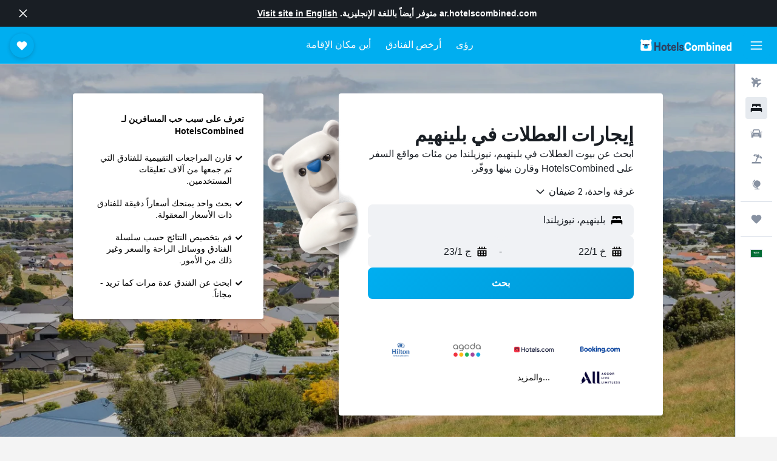

--- FILE ---
content_type: text/css;charset=UTF-8
request_url: https://content.r9cdn.net/res/combined.css?v=91dee6b614c374ab6e26e1f797efd58295608916&cluster=4
body_size: 71965
content:
.c31EJ{align-items:center;transition:max-width 250ms ease-out}.c31EJ.c31EJ-mod-no-margin-bottom{margin-bottom:0}@media (min-width:0) and (max-width:639px){.c31EJ.c31EJ-mod-base-mobile-edges{padding-right:16px;padding-left:16px}}
.qLKa-mod-all,.qLKa-mod-mobile{display:block}@media (min-width:640px){.qLKa-mod-mobile{display:none}}.qLKa-mod-desktop{display:none}@media (min-width:640px){.qLKa-mod-desktop{display:block}}.qLKa-mod-paddings-small{padding:12px 0}.qLKa-mod-paddings-none{padding:0}.qLKa-list{display:flex;flex-wrap:wrap;justify-content:center}@media (min-width:640px){.qLKa-list{justify-content:flex-start}}.qLKa-list-item{display:flex;align-items:center}.qLKa-item{text-decoration:none}.qLKa-item:hover,.qLKa-item:focus{text-decoration:underline}.qLKa-item.qLKa-mod-color-regular{color:#0073a3}.qLKa-item.qLKa-mod-color-regular:hover{color:#006994}.qLKa-item.qLKa-mod-color-regular:focus{color:#005e85}.qLKa-mod-size-small.qLKa-current-item{font-family:'HelveticaNeue','Helvetica Neue',-apple-system,BlinkMacSystemFont,'Segoe UI',Roboto,'Helvetica Neue',Arial,sans-serif;font-weight:400;font-size:12px;line-height:18px}.qLKa-mod-size-small.qLKa-current-item.qLKa-mod-bold{font-family:'HelveticaNeue-Bold','Helvetica Neue',-apple-system,BlinkMacSystemFont,'Segoe UI',Roboto,'Helvetica Neue',Arial,sans-serif;font-weight:700;font-size:12px;line-height:18px}.qLKa-mod-size-small.qLKa-item{font-family:'HelveticaNeue','Helvetica Neue',-apple-system,BlinkMacSystemFont,'Segoe UI',Roboto,'Helvetica Neue',Arial,sans-serif;font-weight:400;font-size:12px;line-height:18px}.qLKa-mod-size-large.qLKa-current-item{font-family:'HelveticaNeue','Helvetica Neue',-apple-system,BlinkMacSystemFont,'Segoe UI',Roboto,'Helvetica Neue',Arial,sans-serif;font-weight:400;font-size:14px;line-height:20px}.qLKa-mod-size-large.qLKa-current-item.qLKa-mod-bold{font-family:'HelveticaNeue-Bold','Helvetica Neue',-apple-system,BlinkMacSystemFont,'Segoe UI',Roboto,'Helvetica Neue',Arial,sans-serif;font-weight:700;font-size:14px;line-height:20px}.qLKa-mod-size-large.qLKa-item{font-family:'HelveticaNeue','Helvetica Neue',-apple-system,BlinkMacSystemFont,'Segoe UI',Roboto,'Helvetica Neue',Arial,sans-serif;font-weight:400;font-size:14px;line-height:20px}@media (min-width:768px){.qLKa-mod-size-large.qLKa-current-item{font-family:'HelveticaNeue','Helvetica Neue',-apple-system,BlinkMacSystemFont,'Segoe UI',Roboto,'Helvetica Neue',Arial,sans-serif;font-weight:400;font-size:16px;line-height:24px}.qLKa-mod-size-large.qLKa-current-item.qLKa-mod-bold{font-family:'HelveticaNeue-Bold','Helvetica Neue',-apple-system,BlinkMacSystemFont,'Segoe UI',Roboto,'Helvetica Neue',Arial,sans-serif;font-weight:700;font-size:16px;line-height:24px}.qLKa-mod-size-large.qLKa-item{font-family:'HelveticaNeue','Helvetica Neue',-apple-system,BlinkMacSystemFont,'Segoe UI',Roboto,'Helvetica Neue',Arial,sans-serif;font-weight:400;font-size:16px;line-height:24px}}.qLKa-separator{width:16px;margin:0 4px}.qLKa-item-additional-info{font-family:'Helvetica Neue',-apple-system,BlinkMacSystemFont,'Segoe UI',Roboto,'Helvetica Neue',Arial,sans-serif;font-weight:400;font-size:12px;line-height:16px;display:inline-flex}.qLKa-mod-theme-default.qLKa-item.qLKa-mod-color-app-content,.qLKa-mod-theme-default.qLKa-current-item{color:#191e24}.qLKa-mod-theme-default.qLKa-current-item.qLKa-mod-inverted-item{color:#fff}.qLKa-mod-theme-default.qLKa-separator{fill:#191e24}.qLKa-mod-theme-default.qLKa-item-additional-info{color:#191e24}.qLKa-mod-theme-invert-color.qLKa-item.qLKa-mod-color-app-content,.qLKa-mod-theme-invert-color.qLKa-current-item{color:#fff}.qLKa-mod-theme-invert-color.qLKa-separator{fill:#fff}.qLKa-mod-theme-invert-color.qLKa-item-additional-info{color:#fff}
.react.react-st .beFo{margin:32px 8px}@media (min-width:768px){.react.react-st .beFo{margin-top:48px}}.react.react-st .beFo.beFo-mod-no-margin-bottom{margin-bottom:0}.react.react-st .beFo.beFo-mod-no-margin-top{margin-top:0}
.TOup-form-container{display:flex;justify-content:space-between}
.fU96{display:inline}.fU96-mod-flex{display:flex;flex-direction:column;align-items:flex-start;justify-content:center}@media (min-width:768px){.fU96-mod-flex{flex-direction:row}}.fU96-title{font-family:'HelveticaNeue-Bold','Helvetica Neue',-apple-system,BlinkMacSystemFont,'Segoe UI',Roboto,'Helvetica Neue',Arial,sans-serif;font-weight:700;font-size:24px;line-height:32px;display:inline;color:#191e24;margin:0}@media (min-width:768px){.fU96-title{font-family:'HelveticaNeue-Bold','Helvetica Neue',-apple-system,BlinkMacSystemFont,'Segoe UI',Roboto,'Helvetica Neue',Arial,sans-serif;font-weight:700;font-size:32px;line-height:40px}}.fU96-tooltip-container{vertical-align:text-bottom;margin-right:8px}.fU96-subtitle{font-family:'HelveticaNeue','Helvetica Neue',-apple-system,BlinkMacSystemFont,'Segoe UI',Roboto,'Helvetica Neue',Arial,sans-serif;font-weight:400;font-size:16px;line-height:24px;color:#191e24;margin:0}.fU96-moduleContent{font-family:'HelveticaNeue','Helvetica Neue',-apple-system,BlinkMacSystemFont,'Segoe UI',Roboto,'Helvetica Neue',Arial,sans-serif;font-weight:400;font-size:16px;line-height:24px;color:#191e24;margin:0;margin-top:16px}.fU96-extra-content{margin-top:8px;margin-right:0}@media (min-width:768px){.fU96-extra-content{margin-top:0;margin-right:auto;margin-left:0}}
.c7PzN{position:relative;display:none;width:100%}@media (min-width:1024px){.c7PzN{display:block}}.c7PzN-content{box-shadow:0 3px 6px rgba(25,30,36,0.16),0 -1px 4px rgba(25,30,36,0.04);background-color:#fff;padding:32px;width:314px}.c7PzN-content.c7PzN-pres-border-radius-small{border-radius:4px}.c7PzN-content.c7PzN-pres-border-radius-medium{border-radius:8px}.c7PzN-mod-margin-left{margin-right:32px}
.c45tn-title{margin:0 0 16px}.c45tn-pres-small .c45tn-title{padding-right:8px;font-family:'HelveticaNeue','Helvetica Neue',-apple-system,BlinkMacSystemFont,'Segoe UI',Roboto,'Helvetica Neue',Arial,sans-serif;font-weight:400;font-size:16px;line-height:24px}.c45tn-pres-small .c45tn-message{margin:0 0 8px;padding-right:8px;font-family:'HelveticaNeue','Helvetica Neue',-apple-system,BlinkMacSystemFont,'Segoe UI',Roboto,'Helvetica Neue',Arial,sans-serif;font-weight:400;font-size:14px;line-height:20px}.c45tn-pres-medium .c45tn-title{font-size:20px;padding-right:8px}@media (min-width:768px){.c45tn-pres-medium .c45tn-title{font-size:24px}}.c45tn-pres-medium .c45tn-message{font-size:14px;line-height:20px;margin:0;padding-right:8px}@media (min-width:768px){.c45tn-pres-medium .c45tn-message{font-size:16px;line-height:24px}}.c45tn-wrapper{position:relative;padding-top:16px;padding-bottom:16px;width:100%}@media (min-width:768px){.c45tn-wrapper{padding-top:40px}}.c45tn-wrapper .c45tn-mod-no-separator{margin-bottom:72px}.c45tn-wrapper .c45tn-content{margin:0 auto;max-width:100%}
.xl9Z-container{position:relative;margin-bottom:0}@media (min-width:0) and (max-width:639px){.xl9Z-container{height:auto!important}}@media (min-width:640px){.xl9Z-container{height:100%;min-height:max(675px,calc(100vh - 64px))}}.xl9Z-container.xl9Z-mod-half-page .xl9Z-color-overlay{height:fit-content;margin-bottom:40px}@media (min-width:640px){.xl9Z-container.xl9Z-mod-half-page{height:45%;min-height:max(675px,calc(45vh - 64px))}.xl9Z-container.xl9Z-mod-half-page .xl9Z-color-overlay{min-height:max(675px,calc(45vh - 64px));margin-bottom:0}}.xl9Z-container.xl9Z-mod-half-page .xl9Z-scroll-down-icon{bottom:10px}.xl9Z-image{position:absolute;height:100%;width:100%;object-fit:cover}.xl9Z-color-overlay{position:relative;width:100%;height:100%}@media (min-width:640px){.xl9Z-color-overlay{background-color:rgba(0,0,0,0.2);min-height:max(675px,calc(100vh - 64px))}}@media (min-width:640px){.xl9Z-search-form{padding:48px 24px 24px}}.xl9Z-scroll-down-icon{position:absolute;transform:translateX(-50%);bottom:30px;display:none;right:50%}.xl9Z-scroll-down-icon:hover{cursor:pointer}@media (min-width:640px){.xl9Z-scroll-down-icon{display:block}}.xl9Z-icon-wrapper{display:flex;align-items:center;justify-content:center}
.rhss{background-color:#fff;padding:16px 16px 0;border-radius:4px;position:relative;overflow-wrap:break-word;hyphens:auto;width:100%}@media (min-width:768px){.rhss{padding:48px 48px 0;max-width:534px}}.rhss-logo{display:none;user-select:none;transform:scaleX(-1);left:-151px}@media (min-width:768px){.rhss-logo{display:block;position:absolute;top:15px}}.rhss-promo-logos{margin-top:16px;user-select:none}@media (min-width:768px){.rhss-promo-logos{margin-top:16px}}@media (min-width:768px){.rhss.rhss-mod-with-cmp2{padding:40px;max-width:518px}.rhss.rhss-mod-with-cmp2 .rhss-promo-logos{margin-top:16px}}
.MvR7{margin:32px 0}@media (min-width:640px){.MvR7{margin-bottom:48px}}.MvR7.MvR7-mod-no-margin-bottom{margin-bottom:0}
.Tb08{display:contents}.Tb08-info-box-wrapper{display:inline-block}.Tb08-close-button{cursor:pointer;margin:12px}.Tb08-disclaimer-bubble{font-family:'HelveticaNeue','Helvetica Neue',-apple-system,BlinkMacSystemFont,'Segoe UI',Roboto,'Helvetica Neue',Arial,sans-serif;font-weight:400;font-size:14px;line-height:20px;display:flex;max-width:350px;border-radius:4px;color:#f9fafb;border-color:#f9fafb;fill:#f9fafb;background:#191e24;box-shadow:0 3px 6px rgba(25,30,36,0.16),0 -1px 4px rgba(25,30,36,0.04)}.Tb08-disclaimer-content{padding:16px}.Tb08-icon{display:inline}@media (min-width:0) and (max-width:767px){.Tb08-icon.Tb08-mod-dynamic-large{width:18px;height:18px}}.Tb08-fill-default{fill:#5a6472}.Tb08-fill-default-title,.Tb08-fill-fd-title{fill:#191e24}.Tb08-fill-white{fill:#fff}.Tb08-fill-black{fill:#191e24}.Tb08-fill-neutral{fill:#0073a3}.Tb08-mod-hidden{display:none}
.lgJf-privacy-tos{color:#5a6472}.lgJf-privacy-tos a{color:#0073a3}
.Zc_4-text{font-family:'HelveticaNeue','Helvetica Neue',-apple-system,BlinkMacSystemFont,'Segoe UI',Roboto,'Helvetica Neue',Arial,sans-serif;font-weight:400;font-size:14px;line-height:20px}.Zc_4-close-button{position:absolute;top:0;fill:#fff;left:-32px}
.UXV-{font-family:'HelveticaNeue','Helvetica Neue',-apple-system,BlinkMacSystemFont,'Segoe UI',Roboto,'Helvetica Neue',Arial,sans-serif;font-weight:400;font-size:14px;line-height:20px}.UXV-.UXV--mod-with-padding{padding:12px 16px}.UXV--manage{margin-top:4px}.UXV--manage a{color:#81e0fd!important}@media (min-width:768px){.UXV-{min-width:728px}}
.Wyab{font-family:'HelveticaNeue','Helvetica Neue',-apple-system,BlinkMacSystemFont,'Segoe UI',Roboto,'Helvetica Neue',Arial,sans-serif;font-weight:400;font-size:14px;line-height:20px}.Wyab.Wyab-mod-with-padding{padding:12px 16px}.Wyab-manage{margin-top:4px}.Wyab-manage a{color:#81e0fd!important}.Wyab-manage a:hover{color:#b8eefe!important}@media (min-width:768px){.Wyab{min-width:728px}}.bd-mo .Wyab{background-color:#191e24;border-radius:8px}.bd-mo .Wyab span{font-weight:bold}
.c--AO{min-height:100vh;display:flex;flex-direction:column;background-color:#fff}.c--AO-main{flex-grow:1}.c--AO-main.c--AO-new-nav-breakpoints{padding-top:50px;transition:padding-right 180ms cubic-bezier(0,0,0.4,1)}@media (min-width:768px){.c--AO-main.c--AO-new-nav-breakpoints{padding-right:69px}}@media (min-width:1280px){.c--AO-main.c--AO-new-nav-breakpoints.c--AO-moved{padding-right:240px;transition:padding-right 110ms cubic-bezier(0.6,0,1,1)}}@media (min-width:1024px){.c--AO-main.c--AO-new-nav-breakpoints{padding-top:62px}}@media (min-width:1280px){.c--AO-main.c--AO-new-nav-breakpoints{padding-top:0}}.c--AO-main.c--AO-no-sec-nav{padding-top:0}@media (min-width:1084px){.c--AO-main:not(.c--AO-new-nav-breakpoints){padding-right:69px;transition:padding-right .15s cubic-bezier(0.77,0,0.175,1)}.c--AO-main:not(.c--AO-new-nav-breakpoints).c--AO-moved{padding-right:240px}}
.N_ex{display:flex;height:50px}.N_ex-mod-sticky{z-index:9978;top:62px;height:56px;background-color:#fff;border-bottom:1px solid #d9dfe8;position:sticky;width:100%}.N_ex-mod-has-top-border{border-top:1px solid #d9dfe8}.N_ex.N_ex-pres-sticky .N_ex-navigation-wrapper{position:inherit;width:inherit}.N_ex.N_ex-pres-sticky .N_ex-navigation-container{width:inherit}.N_ex.N_ex-pres-sticky .N_ex-navigation-items-wrapper{width:inherit;justify-content:start}@media (min-width:768px){.N_ex.N_ex-pres-sticky .N_ex-navigation-items-wrapper.N_ex-mod-space-items-evenly-m{justify-content:space-evenly;padding-left:69px}}@media (min-width:1024px){.N_ex.N_ex-pres-sticky .N_ex-navigation-items-wrapper.N_ex-mod-space-items-evenly-l{justify-content:space-evenly;padding-left:69px}}.N_ex-pres-seo-hdp .N_ex-navigation-wrapper{position:sticky;width:100%;height:100%}.N_ex-pres-seo-hdp .N_ex-navigation-container{width:inherit}.N_ex-pres-seo-hdp .N_ex-navigation-items-wrapper{column-gap:24px;width:inherit;justify-content:start;padding:0 12px}body.flex-gap .N_ex-pres-seo-hdp .N_ex-navigation-items-wrapper>*:not(:last-child){margin-left:24px}@media (min-width:640px){.N_ex-pres-seo-hdp .N_ex-navigation-items-wrapper{padding-right:16px}}@media (min-width:768px){.N_ex-pres-seo-hdp .N_ex-navigation-items-wrapper{justify-content:space-evenly;padding-right:32px}}@media (min-width:1024px){.N_ex-pres-seo-hdp .N_ex-navigation-items-wrapper{margin:0 auto;max-width:1080px}}.N_ex-mod-with-arrows{overflow-x:scroll;overflow-y:hidden;position:relative;scrollbar-width:none;scroll-snap-type:x mandatory;scroll-padding-right:32px}.N_ex-mod-with-arrows::-webkit-scrollbar{display:none;height:0}@media (min-width:1024px){.N_ex.N_ex-mod-inline.N_ex-pres-default{height:62px}.N_ex.N_ex-mod-inline.N_ex-pres-hdp{height:82px}}.N_ex.N_ex-mod-inline.N_ex-mod-inline-spacing-top-xlarge{margin-top:32px}.N_ex-mod-hide-on-mobile{display:none}@media (min-width:768px){.N_ex-mod-hide-on-mobile{display:inherit}}.N_ex-navigation-wrapper{display:flex;justify-content:center;height:inherit;position:fixed;width:100%;right:0}@media (min-width:1024px){.N_ex-navigation-wrapper.N_ex-mod-inline{position:inherit}}.N_ex-navigation-container{display:flex;height:inherit;overflow-x:scroll;scrollbar-width:none}.N_ex-navigation-container::-webkit-scrollbar{display:none}.N_ex-navigation-items-wrapper{height:inherit;display:flex}.N_ex-spacer{padding-bottom:48px}@media (min-width:1024px){.N_ex-spacer{padding-bottom:56px}}.N_ex-arrow{display:flex;justify-content:center;background-image:linear-gradient(to right,transparent,#ffffff 20% 80%,transparent);background-size:48px 24px;background-position:50% 100%;background-repeat:no-repeat;width:40px;fill:#191e24}
.l6Lz{background:rgba(217,223,232,0.6);overflow:hidden}@keyframes shimmer-block{0%{background-position-x:100%}to{background-position-x:0%}}.l6Lz:after{content:"";position:absolute;top:0;bottom:0;animation:shimmer-block var(--shimmerDuration) infinite var(--shimmerAnimationDelay);left:0;right:0}.l6Lz.l6Lz-mod-color-default:after{background:linear-gradient(var(--shimmerAngle),transparent 40%,rgba(217,223,232,0.4),transparent 60%);background-size:300%}.l6Lz.l6Lz-mod-color-white:after{background:linear-gradient(var(--shimmerAngle),transparent 20%,rgba(255,255,255,0.9),transparent 80%);background-size:500%}.l6Lz-mod-spacing-xsmall{margin-bottom:8px}.l6Lz-mod-spacing-small{margin-bottom:12px}.l6Lz-mod-spacing-base{margin-bottom:16px}.l6Lz-mod-spacing-large{margin-bottom:24px}.l6Lz-mod-border-radius-small{border-radius:4px}.l6Lz-mod-border-radius-medium{border-radius:8px}.l6Lz-mod-border-radius-large{border-radius:12px}.l6Lz-mod-center{margin-right:auto;margin-left:auto}.l6Lz-mod-position-relative{position:relative}.l6Lz-mod-position-absolute{position:absolute}.l6Lz-mod-position-unset{position:unset}
.Vdvb.Vdvb-mod-color-default{color:#4e4e4e}.Vdvb.Vdvb-mod-color-elevation-app-content{color:#191e24}.Vdvb.Vdvb-mod-color-marketing-elevation-app-inverted-content{color:#fff}.Vdvb-title{font-family:HelveticaNeue-Bold,-apple-system,BlinkMacSystemFont,'Segoe UI',Roboto,'Helvetica Neue',Arial,sans-serif;font-weight:700}.Vdvb-title-content{display:flex;justify-content:flex-end}.Vdvb-header-container{display:flex;flex-direction:column;align-items:flex-start}.Vdvb-header-container.Vdvb-centered{align-items:center}.Vdvb-content-container{width:calc(100% + 16px)}.Vdvb-subtitle{font-family:'HelveticaNeue','Helvetica Neue',-apple-system,BlinkMacSystemFont,'Segoe UI',Roboto,'Helvetica Neue',Arial,sans-serif;font-weight:400;font-size:16px;line-height:24px}.Vdvb-section-scroll-position{pointer-events:none;visibility:hidden;position:relative}.Vdvb.Vdvb-mod-size-none{padding:0}.Vdvb.Vdvb-mod-size-small{padding:16px 0}.Vdvb.Vdvb-mod-size-small .Vdvb-title{font-size:14px;line-height:20px}.Vdvb.Vdvb-mod-size-small .Vdvb-header-container{margin:0 0 12px}.Vdvb.Vdvb-mod-size-medium{padding:16px 0}.Vdvb.Vdvb-mod-size-medium .Vdvb-title{font-size:14px;line-height:20px}.Vdvb.Vdvb-mod-size-medium .Vdvb-header-container{margin:0 0 12px}@media (min-width:768px){.Vdvb.Vdvb-mod-size-medium{padding:40px 0}}.Vdvb.Vdvb-mod-size-standard{padding:40px 0}.Vdvb.Vdvb-mod-size-standard .Vdvb-title{font-size:24px;line-height:32px;margin:0}.Vdvb.Vdvb-mod-size-standard .Vdvb-header-container{margin:0 0 32px}.Vdvb.Vdvb-mod-size-large{padding:40px 0}.Vdvb.Vdvb-mod-size-large .Vdvb-title{font-size:24px;line-height:32px;margin:0}.Vdvb.Vdvb-mod-size-large .Vdvb-header-container{margin:0 0 32px}@media (min-width:768px){.Vdvb.Vdvb-mod-size-large .Vdvb-title{font-size:32px;line-height:40px}}.Vdvb.Vdvb-mod-size-xlarge{padding:64px 0}.Vdvb.Vdvb-mod-size-xxxlarge{padding-bottom:48px}.Vdvb.Vdvb-mod-size-xxxxlarge{padding-bottom:72px}.Vdvb.Vdvb-mod-size-xxxxlarge .Vdvb-header-container{margin-bottom:24px}.Vdvb.Vdvb-mod-size-xxxxlarge .Vdvb-header-container h2{margin:0;font-family:'HelveticaNeue-Bold','Helvetica Neue',-apple-system,BlinkMacSystemFont,'Segoe UI',Roboto,'Helvetica Neue',Arial,sans-serif;font-weight:700;font-size:24px;line-height:32px}@media (min-width:768px){.Vdvb.Vdvb-mod-size-xxxxlarge .Vdvb-header-container h2{font-family:'HelveticaNeue-Bold','Helvetica Neue',-apple-system,BlinkMacSystemFont,'Segoe UI',Roboto,'Helvetica Neue',Arial,sans-serif;font-weight:700;font-size:32px;line-height:40px}}.Vdvb.Vdvb-mod-size-xxxxlarge .Vdvb-title{margin:0;font-family:'HelveticaNeue-Bold','Helvetica Neue',-apple-system,BlinkMacSystemFont,'Segoe UI',Roboto,'Helvetica Neue',Arial,sans-serif;font-weight:700;font-size:24px;line-height:32px}@media (min-width:768px){.Vdvb.Vdvb-mod-size-xxxxlarge .Vdvb-title{font-family:'HelveticaNeue-Bold','Helvetica Neue',-apple-system,BlinkMacSystemFont,'Segoe UI',Roboto,'Helvetica Neue',Arial,sans-serif;font-weight:700;font-size:32px;line-height:40px}}.Vdvb.Vdvb-mod-size-desktop-large-mobile-standard{padding:40px 0}.Vdvb.Vdvb-mod-size-desktop-large-mobile-standard .Vdvb-title{font-size:24px;line-height:32px;margin:0}.Vdvb.Vdvb-mod-size-desktop-large-mobile-standard .Vdvb-header-container{margin:0 0 32px}@media (min-width:1024px){.Vdvb.Vdvb-mod-size-desktop-large-mobile-standard .Vdvb-title{font-size:32px;line-height:40px}}.Vdvb.Vdvb-mod-size-desktop-large-mobile-hidden{padding:8px 0 0}.Vdvb.Vdvb-mod-size-desktop-large-mobile-hidden .Vdvb-title{font-size:24px;line-height:32px;margin:0}.Vdvb.Vdvb-mod-size-desktop-large-mobile-hidden.Vdvb-mod-separator{border-top:none;margin-top:-12px}.Vdvb.Vdvb-mod-size-desktop-large-mobile-hidden .Vdvb-title{display:none}@media (min-width:1024px){.Vdvb.Vdvb-mod-size-desktop-large-mobile-hidden .Vdvb-title{display:block}}.Vdvb.Vdvb-mod-size-desktop-large-mobile-hidden .Vdvb-header-container{margin:0;padding:0}@media (min-width:768px){.Vdvb.Vdvb-mod-size-desktop-large-mobile-hidden.Vdvb-mod-separator{margin:24px 0 40px}}@media (min-width:1024px){.Vdvb.Vdvb-mod-size-desktop-large-mobile-hidden .Vdvb-title{font-size:32px;line-height:40px}.Vdvb.Vdvb-mod-size-desktop-large-mobile-hidden.Vdvb-mod-separator{border-top:2px solid #191e24;margin-top:32px}.Vdvb.Vdvb-mod-size-desktop-large-mobile-hidden .Vdvb-header-container{margin:0 0 32px}}.Vdvb.Vdvb-mod-size-desktop-medium-mobile-medium{padding:40px 0;font-family:'HelveticaNeue-Bold','Helvetica Neue',-apple-system,BlinkMacSystemFont,'Segoe UI',Roboto,'Helvetica Neue',Arial,sans-serif;font-weight:700;font-size:24px;line-height:32px}.Vdvb.Vdvb-mod-size-desktop-medium-mobile-medium .Vdvb-title{font-size:24px;line-height:32px;margin:0}.Vdvb.Vdvb-mod-size-desktop-medium-mobile-medium .Vdvb-header-container{margin:0 0 32px}@media (min-width:1024px){.Vdvb.Vdvb-mod-size-desktop-medium-mobile-medium .Vdvb-title{margin:0 0 4px;font-family:'HelveticaNeue-Bold','Helvetica Neue',-apple-system,BlinkMacSystemFont,'Segoe UI',Roboto,'Helvetica Neue',Arial,sans-serif;font-weight:700;font-size:32px;line-height:40px}}.Vdvb.Vdvb-no-header-margin .Vdvb-header-container{margin:0}.Vdvb.Vdvb-mod-no-padding{padding:0}.Vdvb.Vdvb-mod-separator{border-top:2px solid #191e24;padding-top:12px!important;margin-top:24px}@media (min-width:1024px){.Vdvb.Vdvb-mod-separator{margin-top:32px}}.Vdvb-title-wrapper{display:flex;flex-direction:row;align-items:baseline}.Vdvb-title-wrapper.Vdvb-mod-no-title-wrapper-margin h2{margin:0}.Vdvb-title-wrapper.Vdvb-mod-centered{justify-content:space-between;width:100%}.Vdvb-tooltip-wrapper{display:flex;justify-content:flex-end;align-items:baseline}.Vdvb-title-container.Vdvb-mod-centered{flex-grow:1;text-align:center}
.XvcD{font-family:'Helvetica Neue',-apple-system,BlinkMacSystemFont,'Segoe UI',Roboto,'Helvetica Neue',Arial,sans-serif;font-weight:400;font-size:14px;line-height:20px;color:#191e24}
.c5Aix.c5Aix-mod-variant-two-row{display:flex;flex-direction:row;flex-wrap:wrap}.c5Aix-expandable.c5Aix-mod-visible-faqs-default li:nth-child(n+4),.c5Aix-expandable.c5Aix-mod-visible-faqs-two-column li:nth-child(n+4){display:none}@media (min-width:1024px){.c5Aix-expandable.c5Aix-mod-visible-faqs-two-column li:nth-child(n+4){display:block}.c5Aix-expandable.c5Aix-mod-visible-faqs-two-column li:nth-child(n+7){display:none}}@media (min-width:1024px){.c5Aix-button-wrapper.c5Aix-mod-hide-on-desktop{display:none}}
.vlX0-section-scroll-position{pointer-events:none;visibility:hidden;position:relative}.vlX0-badge-wrapper{padding-bottom:8px}
.KNh0{display:flex;flex-direction:column}@media (min-width:1024px){.KNh0{width:70%}}.KNh0-item{font-size:14px;line-height:20px;display:flex;align-items:flex-start}.KNh0-item:not(:last-child){margin-bottom:16px}@media (min-width:768px){.KNh0-item:not(:last-child){margin-bottom:24px}}.KNh0-item-tip{margin:0}.KNh0-expandable .KNh0-item:nth-child(3){margin-bottom:0}.KNh0-expandable .KNh0-item:nth-child(n+4){display:none}.KNh0-icon{display:flex;fill:#06b955;flex-shrink:0;margin-left:16px}.KNh0-disclaimer{display:block;margin-top:24px;color:#6e798c}.KNh0 a{color:#0073a3;text-decoration:none}.KNh0 a:hover,.KNh0 a:focus{color:#005e85;text-decoration:underline}
.c3kBT-introduction-content{margin-bottom:48px;font-family:'HelveticaNeue','Helvetica Neue',-apple-system,BlinkMacSystemFont,'Segoe UI',Roboto,'Helvetica Neue',Arial,sans-serif;font-weight:400;font-size:14px;line-height:20px;white-space:pre-line}@media (min-width:1024px){.c3kBT-introduction-content{font-family:'HelveticaNeue','Helvetica Neue',-apple-system,BlinkMacSystemFont,'Segoe UI',Roboto,'Helvetica Neue',Arial,sans-serif;font-weight:400;font-size:16px;line-height:24px}}
.k3Hn-skeleton{height:410px}
.bVSO{box-shadow:0 3px 6px rgba(25,30,36,0.16),0 -1px 4px rgba(25,30,36,0.04);border-radius:8px;margin:0 4px 8px;width:300px}@media (min-width:768px){.bVSO{margin:0 6px 8px}}@media (min-width:1024px){.bVSO{width:calc(330px - 2px*2);margin:0 4px 8px}}.bVSO.bVSO-mod-cursor-pointer{cursor:pointer}.bVSO-image-container{position:relative}.bVSO-image{object-fit:cover;width:100%;border-top-right-radius:8px}.bVSO-badge-container{top:12px;position:absolute;right:12px}.bVSO-badge{padding:2px 0;font-family:'HelveticaNeue-Bold','Helvetica Neue',-apple-system,BlinkMacSystemFont,'Segoe UI',Roboto,'Helvetica Neue',Arial,sans-serif;font-weight:700;font-size:12px;line-height:18px}@media (min-width:1024px){.bVSO-badge{font-family:'HelveticaNeue-Bold','Helvetica Neue',-apple-system,BlinkMacSystemFont,'Segoe UI',Roboto,'Helvetica Neue',Arial,sans-serif;font-weight:700;font-size:14px;line-height:20px}}.bVSO-info-container{padding:12px}.bVSO-stay-name{margin:0;font-family:'HelveticaNeue-Bold','Helvetica Neue',-apple-system,BlinkMacSystemFont,'Segoe UI',Roboto,'Helvetica Neue',Arial,sans-serif;font-weight:700;font-size:16px;line-height:24px;text-overflow:ellipsis;white-space:nowrap;overflow:hidden;display:block}@media (min-width:1024px){.bVSO-stay-name{font-family:'HelveticaNeue-Bold','Helvetica Neue',-apple-system,BlinkMacSystemFont,'Segoe UI',Roboto,'Helvetica Neue',Arial,sans-serif;font-weight:700;font-size:20px;line-height:24px}}.bVSO-stay-location{margin:0;font-family:'HelveticaNeue','Helvetica Neue',-apple-system,BlinkMacSystemFont,'Segoe UI',Roboto,'Helvetica Neue',Arial,sans-serif;font-weight:400;font-size:12px;line-height:18px;text-overflow:ellipsis;white-space:nowrap;overflow:hidden}.bVSO-stay-rating-container{margin-top:8px}.bVSO-stay-rating-container .bVSO-stay-rating{padding:2px 4px;margin-left:8px;font-family:'HelveticaNeue-Bold','Helvetica Neue',-apple-system,BlinkMacSystemFont,'Segoe UI',Roboto,'Helvetica Neue',Arial,sans-serif;font-weight:700;font-size:12px;line-height:18px}.bVSO-deal-info{margin-top:16px;display:flex;justify-content:space-between;align-items:center}.bVSO-price{margin:0;font-family:'HelveticaNeue-Bold','Helvetica Neue',-apple-system,BlinkMacSystemFont,'Segoe UI',Roboto,'Helvetica Neue',Arial,sans-serif;font-weight:700;font-size:20px;line-height:24px}@media (min-width:1024px){.bVSO-price{font-family:'HelveticaNeue-Bold','Helvetica Neue',-apple-system,BlinkMacSystemFont,'Segoe UI',Roboto,'Helvetica Neue',Arial,sans-serif;font-weight:700;font-size:24px;line-height:32px}}.bVSO-savings-percentage-container{font-family:'HelveticaNeue-Bold','Helvetica Neue',-apple-system,BlinkMacSystemFont,'Segoe UI',Roboto,'Helvetica Neue',Arial,sans-serif;font-weight:700;font-size:12px;line-height:18px;color:#0d8744;margin:0;display:flex}.bVSO-savings-percentage-container span svg{font-family:'HelveticaNeue-Bold','Helvetica Neue',-apple-system,BlinkMacSystemFont,'Segoe UI',Roboto,'Helvetica Neue',Arial,sans-serif;font-weight:700;font-size:12px;line-height:18px}.bVSO-savings-percentage{margin-left:4px}.bVSO-deal-button{padding:12px 16px;font-family:'HelveticaNeue-Bold','Helvetica Neue',-apple-system,BlinkMacSystemFont,'Segoe UI',Roboto,'Helvetica Neue',Arial,sans-serif;font-weight:700;font-size:14px;line-height:20px}.bVSO-deal-button.bVSO-mod-shared-button{padding:4px 16px}.bVSO-logo{display:block;max-height:24px;margin-inline-end:auto}.bVSO.bVSO-pres-vertical{height:334px}.bVSO.bVSO-pres-vertical .bVSO-image{min-height:160px;min-width:300px;border-top-left-radius:8px}@media (min-width:1024px){.bVSO.bVSO-pres-vertical .bVSO-image{min-width:calc(330px - 2px*2)}}.bVSO.bVSO-pres-vertical .bVSO-savings-percentage-container span svg{fill:#0d8744}.bVSO.bVSO-pres-horizontal{display:flex;width:320px}@media (min-width:768px){.bVSO.bVSO-pres-horizontal{width:400px}}@media (min-width:1024px){.bVSO.bVSO-pres-horizontal{width:450px}}.bVSO.bVSO-pres-horizontal .bVSO-image-container{width:45%}.bVSO.bVSO-pres-horizontal .bVSO-image{min-height:230px;object-fit:cover;width:100%;height:100%;min-width:320px;border-bottom-right-radius:8px}@media (min-width:768px){.bVSO.bVSO-pres-horizontal .bVSO-image{min-width:400px}}@media (min-width:1024px){.bVSO.bVSO-pres-horizontal .bVSO-image{min-width:450px}}.bVSO.bVSO-pres-horizontal .bVSO-info-container{width:55%}.bVSO.bVSO-pres-horizontal .bVSO-stay-name{font-family:'HelveticaNeue-Bold','Helvetica Neue',-apple-system,BlinkMacSystemFont,'Segoe UI',Roboto,'Helvetica Neue',Arial,sans-serif;font-weight:700;font-size:14px;line-height:20px}@media (min-width:1024px){.bVSO.bVSO-pres-horizontal .bVSO-stay-name{font-family:'HelveticaNeue-Bold','Helvetica Neue',-apple-system,BlinkMacSystemFont,'Segoe UI',Roboto,'Helvetica Neue',Arial,sans-serif;font-weight:700;font-size:16px;line-height:24px}}.bVSO.bVSO-pres-horizontal .bVSO-deal-info{flex-direction:column;align-items:flex-start}.bVSO.bVSO-pres-horizontal .bVSO-price-container{display:flex;flex-direction:column-reverse}.bVSO.bVSO-pres-horizontal .bVSO-price{margin:4px 0}.bVSO.bVSO-pres-horizontal .bVSO-savings-percentage{border:1px solid #0d8744;border-radius:4px;padding:2px 8px;font-family:'HelveticaNeue-Bold','Helvetica Neue',-apple-system,BlinkMacSystemFont,'Segoe UI',Roboto,'Helvetica Neue',Arial,sans-serif;font-weight:700;font-size:16px;line-height:24px}.bVSO.bVSO-pres-horizontal .bVSO-savings-percentage-container{align-items:flex-end}.bVSO-provider{font-family:'HelveticaNeue-Bold','Helvetica Neue',-apple-system,BlinkMacSystemFont,'Segoe UI',Roboto,'Helvetica Neue',Arial,sans-serif;font-weight:700;font-size:12px;line-height:18px;min-height:18px}
.JAdp-map{margin-bottom:16px}@media (min-width:640px){.JAdp-map{margin-bottom:48px}}.JAdp-address{font-family:'HelveticaNeue','Helvetica Neue',-apple-system,BlinkMacSystemFont,'Segoe UI',Roboto,'Helvetica Neue',Arial,sans-serif;font-weight:400;font-size:14px;line-height:20px;color:#191e24}.JAdp-title{font-size:14px;line-height:20px;font-family:HelveticaNeue-Bold,-apple-system,BlinkMacSystemFont,'Segoe UI',Roboto,'Helvetica Neue',Arial,sans-serif;font-weight:700;color:#191e24;margin:0 0 12px}.JAdp-locations-list{display:flex;flex-wrap:wrap;margin-left:32px}@media (min-width:640px){.JAdp-locations-list{justify-content:space-between;margin-left:0}}.JAdp-list-item{display:flex;align-items:center;width:100%;cursor:pointer;margin:4px 0}.JAdp-name{font-family:'HelveticaNeue','Helvetica Neue',-apple-system,BlinkMacSystemFont,'Segoe UI',Roboto,'Helvetica Neue',Arial,sans-serif;font-weight:400;font-size:14px;line-height:20px;max-width:75%;white-space:nowrap;overflow:hidden;text-overflow:ellipsis;color:#191e24}.JAdp-name:after{content:' \2013'}.JAdp-distance{font-size:14px;line-height:20px;font-family:HelveticaNeue-Bold,-apple-system,BlinkMacSystemFont,'Segoe UI',Roboto,'Helvetica Neue',Arial,sans-serif;font-weight:700;color:#0073a3;margin-right:4px}.JAdp-map-placeholder{height:200px}@media (min-width:640px){.JAdp-map-placeholder{height:400px}}.JAdp-locations{margin-top:16px}.JAdp-mod-multicolumn .JAdp-locations-list{flex-direction:row}.JAdp-mod-multicolumn .JAdp-list-item{width:50%}
.rCD-{display:flex;flex-direction:row}.rCD--content{width:100%}@media (min-width:960px){.rCD--content{width:calc(100% - 220px)}}.rCD--content-title{font-size:20px;line-height:28px;font-family:HelveticaNeue-Bold,-apple-system,BlinkMacSystemFont,'Segoe UI',Roboto,'Helvetica Neue',Arial,sans-serif;font-weight:700;color:#191e24;margin-top:0;margin-bottom:16px;display:inline}@media (min-width:640px){.rCD--content-title{font-family:'HelveticaNeue-Bold','Helvetica Neue',-apple-system,BlinkMacSystemFont,'Segoe UI',Roboto,'Helvetica Neue',Arial,sans-serif;font-weight:700;font-size:32px;line-height:40px;line-height:32px}}.rCD--tooltip-container{vertical-align:text-bottom;margin-right:8px}.rCD--moduleContent{font-family:'HelveticaNeue','Helvetica Neue',-apple-system,BlinkMacSystemFont,'Segoe UI',Roboto,'Helvetica Neue',Arial,sans-serif;font-weight:400;font-size:16px;line-height:24px;color:#191e24;margin-top:16px;margin-bottom:16px}.rCD--hotel-card-wrapper{margin:8px 0}.rCD--all-hotels-button{margin-top:16px}.rCD--mobileHidden{display:none}@media (min-width:640px){.rCD--mobileHidden{display:block}}
.LJBk-card-wrapper{min-height:400px}
.c9HYe{flex-direction:row;justify-content:space-around;padding:24px;border:1px solid #d9dfe8;border-radius:8px}.c9HYe-container{flex-direction:row;max-width:100%;margin:auto}@media (min-width:768px){.c9HYe-container{max-width:70%}}.c9HYe-title{font-size:16px;line-height:24px;font-family:HelveticaNeue-Bold,-apple-system,BlinkMacSystemFont,'Segoe UI',Roboto,'Helvetica Neue',Arial,sans-serif;font-weight:700;color:#191e24;margin-top:0;margin-bottom:16px}@media (min-width:640px){.c9HYe-title{font-family:'HelveticaNeue-Bold','Helvetica Neue',-apple-system,BlinkMacSystemFont,'Segoe UI',Roboto,'Helvetica Neue',Arial,sans-serif;font-weight:700;font-size:32px;line-height:40px;line-height:32px}}.c9HYe-description{font-family:'HelveticaNeue','Helvetica Neue',-apple-system,BlinkMacSystemFont,'Segoe UI',Roboto,'Helvetica Neue',Arial,sans-serif;font-weight:400;font-size:14px;line-height:20px;color:#191e24;margin:0}@media (min-width:640px){.c9HYe-description{font-family:'HelveticaNeue','Helvetica Neue',-apple-system,BlinkMacSystemFont,'Segoe UI',Roboto,'Helvetica Neue',Arial,sans-serif;font-weight:400;font-size:16px;line-height:24px}}.c9HYe-deal-card-container{display:flex;align-items:center;width:100%;position:relative}@media (min-width:768px){.c9HYe-deal-card-container{width:100%}}.c9HYe-deal-card{height:190px;width:100%}.c9HYe-discount-badge{border:1px solid #d9dfe8;border-radius:8px;padding:8px;color:#0d8744;border-color:#0d8744;text-align:center}.c9HYe-discount-info{display:flex;align-items:baseline;column-gap:10px;row-gap:10px}body.flex-gap .c9HYe-discount-info>*:not(:last-child){margin-left:10px;margin-bottom:10px}.c9HYe-valid-info{color:#5a6472}
.RvdZ-skeleton{height:375px}@media (min-width:768px){.RvdZ-skeleton{height:315px}}.RvdZ-deal-card{padding:12px 0}.RvdZ-deal-card:last-child{padding-left:12px}
.U26Z{margin:32px 8px}@media (min-width:768px){.U26Z{margin-top:48px}}.U26Z.U26Z-mod-no-outline{border:none;box-shadow:none;margin:0 0 32px;padding:0}.U26Z.U26Z-mod-bottom-margin{margin-bottom:72px}.U26Z-title-container{display:flex;align-items:baseline}.U26Z-title{font-size:24px;line-height:32px;margin:0 0 16px;font-weight:600}.U26Z-title.U26Z-mod-medium{margin:0 0 24px;font-family:'HelveticaNeue-Bold','Helvetica Neue',-apple-system,BlinkMacSystemFont,'Segoe UI',Roboto,'Helvetica Neue',Arial,sans-serif;font-weight:700;font-size:24px;line-height:32px}@media (min-width:768px){.U26Z-title{font-size:32px;line-height:40px;font-weight:700}.U26Z-title.U26Z-mod-medium{margin:0 0 32px;font-family:'HelveticaNeue-Bold','Helvetica Neue',-apple-system,BlinkMacSystemFont,'Segoe UI',Roboto,'Helvetica Neue',Arial,sans-serif;font-weight:700;font-size:32px;line-height:40px}}.U26Z-tooltip-container{cursor:pointer;vertical-align:text-bottom;margin-right:8px}.bd-kyk .U26Z{background-color:#fff;border-radius:12px;padding:32px 16px;box-shadow:0 3px 6px rgba(25,30,36,0.16),0 -1px 4px rgba(25,30,36,0.04)}@media (min-width:768px){.bd-kyk .U26Z-link{padding-left:12px}}.bd-mo .U26Z{background-color:#fff;border-radius:12px;padding:32px 16px}@media (min-width:768px){.bd-mo .U26Z-link{padding-left:12px}}.bd-mo .U26Z-links-container::-webkit-scrollbar{width:8px;height:8px;border-radius:4px;background-color:#d9dfe8}.bd-mo .U26Z-links-container::-webkit-scrollbar-thumb{border-radius:4px;background-color:#fff;z-index:1}
.react.react-st .VWK_-message a,.react.react-st .VWK_-message a:hover,.react.react-st .VWK_-message:visited{text-decoration:underline;color:#009dd8}.VWK_-title{margin-bottom:24px;margin-top:0;font-family:'HelveticaNeue-Bold','Helvetica Neue',-apple-system,BlinkMacSystemFont,'Segoe UI',Roboto,'Helvetica Neue',Arial,sans-serif;font-weight:700;font-size:14px;line-height:20px}.VWK_-message{font-size:18px;overflow:hidden;margin:0;line-height:18px;position:relative;padding-right:20px}.VWK_-message+.VWK_-message{margin-top:18px}.VWK_-message strong{font-weight:normal}.VWK_-icon{position:absolute;width:25px;height:25px;top:-2px;right:-4px}.VWK_-text{font-family:'HelveticaNeue','Helvetica Neue',-apple-system,BlinkMacSystemFont,'Segoe UI',Roboto,'Helvetica Neue',Arial,sans-serif;font-weight:400;font-size:14px;line-height:18px}
.xdhk-pres-dash{border-radius:4px;background-image:linear-gradient(135deg,#00aef0 0%,#0098d6 100%);margin:72px auto 0;width:80px;height:4px;border:none}.xdhk-pres-line{background-color:#d9dfe8;margin:72px auto 0;height:2px;width:100%;border:0}.xdhk-pres-thin-line{background-color:#d9dfe8;margin:16px auto 0;height:1px;width:100%;border:0}
.react.react-st .UdJT{position:relative;background:#f4f4f4 no-repeat center;background-size:cover}.react.react-st .UdJT:before{content:"";position:absolute;top:0;height:100%;width:100%;background-color:#f4f4f4;transition:opacity 700ms ease;opacity:0;right:0}.react.react-st .UdJT-inline-image{display:none}.react.react-st .UdJT-image{position:absolute;height:100%;width:100%;object-fit:cover}.react.react-st .UdJT-image.UdJT-mod-image-position-bottom-left{object-position:right bottom}.react.react-st .UdJT.UdJT-mod-loading:before{opacity:1}.react.react-st .UdJT.UdJT-mod-overlay:before{background-color:#191e24;opacity:45%;-webkit-transform:translate3d(0,0,0);z-index:1}@media (min-width:0) and (max-width:1023px){.react.react-st .UdJT.UdJT-mod-full-screen-only-desktop .UdJT-content{margin:0}.react.react-st .UdJT.UdJT-mod-full-screen-only-desktop .UdJT-content.UdJT-mod-standard{padding:0}.react.react-st .UdJT.UdJT-mod-full-screen-only-desktop .UdJT-content.UdJT-mod-show-image-on-mobile{padding:120px 16px 48px}.react.react-st .UdJT.UdJT-mod-full-screen-only-desktop .UdJT-content.UdJT-mod-full-screen,.react.react-st .UdJT.UdJT-mod-full-screen-only-desktop .UdJT-content.UdJT-mod-full-screen.UdJT-mod-sticky-navigation{min-height:auto}}@media (min-width:0) and (max-width:1023px) and (min-width:640px){.react.react-st .UdJT.UdJT-mod-full-screen-only-desktop .UdJT-content.UdJT-mod-show-image-on-mobile{padding:0}}.react.react-st .UdJT.UdJT-mod-full-height{height:100%}.react.react-st .UdJT-content{z-index:1}.react.react-st .UdJT-content.UdJT-mod-standard{position:relative;display:flex;align-content:flex-start;flex-wrap:wrap}.react.react-st .UdJT-content.UdJT-mod-full-screen{min-height:calc(100vh - 62px);height:auto}.react.react-st .UdJT-content.UdJT-mod-full-screen.UdJT-mod-show-image-on-mobile{max-height:1300px}.react.react-st .UdJT-content.UdJT-mod-full-screen.UdJT-mod-sticky-navigation{min-height:calc(100vh - 118px)}@media (min-width:768px){.react.react-st .UdJT-content.UdJT-mod-full-screen{max-height:1300px}}.react.react-st .UdJT-content.UdJT-mod-align-top{align-items:flex-start}.react.react-st .UdJT-content.UdJT-mod-spacing-default{padding-top:48px;padding-bottom:48px}.react.react-st .UdJT-content.UdJT-mod-spacing-small{padding-top:8px;padding-bottom:8px}.react.react-st .UdJT-content.UdJT-mod-spacing-large{padding-top:72px;padding-bottom:72px}.react.react-st .UdJT-content.UdJT-mod-spacing-small-bottom-large-top{padding-top:144px;padding-bottom:16px}.react.react-st .UdJT-content.UdJT-mod-full-height{height:100%;align-content:flex-end;justify-content:center}@media (min-width:0) and (max-width:639px){.react.react-st .UdJT-content{margin:0}.react.react-st .UdJT-content.UdJT-mod-standard{padding:0}.react.react-st .UdJT-content.UdJT-mod-show-image-on-mobile{padding:120px 16px 48px}.react.react-st .UdJT-content.UdJT-mod-full-screen,.react.react-st .UdJT-content.UdJT-mod-full-screen.UdJT-mod-sticky-navigation{min-height:auto}}@media (min-width:0) and (max-width:639px) and (min-width:640px){.react.react-st .UdJT-content.UdJT-mod-show-image-on-mobile{padding:0}}
.i30x-watermark-link{position:absolute;bottom:16px;height:7%;width:10%;cursor:pointer;z-index:1;right:16px}@media (min-width:0px) and (max-width:1799px){.i30x-watermark-link{height:5%;width:175px}}
.ATNn{visibility:visible;opacity:1;transition:opacity .3s ease-out}.ATNn.ATNn-hidden{visibility:hidden;opacity:0}
.xQjA-header{display:flex;flex-direction:column}.xQjA-header span{font-family:'HelveticaNeue','Helvetica Neue',-apple-system,BlinkMacSystemFont,'Segoe UI',Roboto,'Helvetica Neue',Arial,sans-serif;font-weight:400;font-size:14px;line-height:20px}.xQjA-city-codes{margin:0 0 4px;font-family:'HelveticaNeue-Bold','Helvetica Neue',-apple-system,BlinkMacSystemFont,'Segoe UI',Roboto,'Helvetica Neue',Arial,sans-serif;font-weight:700;font-size:16px;line-height:24px;text-transform:uppercase}.xQjA-mod-header-spacing{padding-bottom:24px}.xQjA-mod-header-top-spacing{padding-top:24px}.xQjA-mod-reduced-header-spacing{padding-bottom:12px}.xQjA.xQjA-mod-sticky.xQjA-header{display:none}
.rJU2{background-color:#fff;width:inherit;padding:0 8px}.rJU2.rJU2-no-side-padding{padding-left:0;padding-right:0}@media (min-width:768px){.rJU2{width:initial}}@media (min-width:768px){.rJU2.rJU2-mod-width-size-default{width:526px}}@media (min-width:768px){.rJU2.rJU2-mod-width-size-large{flex-basis:546px}}@media (min-width:768px){.rJU2.rJU2-mod-logos-within-card{margin-top:-40px;overflow:hidden;border-radius:0 0 8px 8px;z-index:1}}@media (min-width:768px){.rJU2{padding:40px;padding-top:0}.rJU2.rJU2-no-side-padding{padding-left:0;padding-right:0}}.rJU2-title{margin:0;padding:8px 0;font-family:'HelveticaNeue-Bold','Helvetica Neue',-apple-system,BlinkMacSystemFont,'Segoe UI',Roboto,'Helvetica Neue',Arial,sans-serif;font-weight:700;font-size:16px;line-height:24px}.rJU2-row{display:flex;flex-wrap:wrap;width:100%}.rJU2-logo-item{font-size:14px;line-height:20px;padding:0 8px;display:flex;align-items:center;flex-basis:25%;max-width:25%;height:46px;justify-content:center}.rJU2-agency-logo{width:65px}@media (min-width:640px) and (max-width:767px){.rJU2-mod-with-title{margin-top:24px}}@media (min-width:768px){.rJU2-title{display:none}}
.RGfj{opacity:0;transform:translate(0,0);position:relative;font-family:'HelveticaNeue','Helvetica Neue',-apple-system,BlinkMacSystemFont,'Segoe UI',Roboto,'Helvetica Neue',Arial,sans-serif;font-weight:400;font-size:14px;line-height:20px;text-transform:none;display:table;width:auto;max-width:360px}.RGfj.RGfj-mod-animated{transition-property:opacity;transition-timing-function:ease-in}.RGfj.RGfj-mod-visible{opacity:1;transform:translate(0,0)}.RGfj:before{content:'';display:block;width:16px;height:16px;transform:rotate(45deg);transform-origin:center;position:absolute}.RGfj:after{content:'';display:block;position:absolute}.RGfj.RGfj-mod-noArrow:before,.RGfj.RGfj-mod-noArrow:after{display:none}.RGfj.RGfj-mod-noShadow,.RGfj.RGfj-mod-noShadow:before{box-shadow:none}.RGfj.RGfj-mod-spacing-none{padding:0 0 8px}.RGfj.RGfj-mod-spacing-none.RGfj-mod-noArrow{padding:0}.RGfj.RGfj-mod-spacing-small{padding:8px}.RGfj.RGfj-mod-spacing-default{padding:16px}.RGfj.RGfj-mod-child-spacing-base div:not(:last-of-type){margin-bottom:16px}.RGfj.RGfj-mod-responsive-extra-narrow{max-width:90vw}@media (min-width:640px){.RGfj.RGfj-mod-responsive-extra-narrow{max-width:260px}}.RGfj.RGfj-mod-responsive-narrow{max-width:400px}@media (min-width:0) and (max-width:399px){.RGfj.RGfj-mod-responsive-narrow{max-width:90vw}}@media (min-width:768px){.RGfj.RGfj-mod-responsive-narrow-from-m{max-width:400px}}.RGfj.RGfj-mod-responsive-wide{max-width:600px}@media (min-width:0) and (max-width:599px){.RGfj.RGfj-mod-responsive-wide{max-width:90vw}}.RGfj.RGfj-mod-device-mobile{max-width:90vw}.RGfj.RGfj-mod-device-desktop{display:none}@media (min-width:1024px){.RGfj.RGfj-mod-device-desktop{display:block}}.RGfj-content{position:relative;z-index:9999}.RGfj-close-holder{position:absolute;z-index:9999}.RGfj-close-holder.RGfj-mod-spacing-default{top:5px;left:5px}.RGfj-close-holder.RGfj-mod-spacing-none{top:0;left:0}.RGfj-close-icon{width:24px;height:24px;fill:#f9fafb}.RGfj.RGfj-pres-default{color:#f9fafb;fill:#f9fafb;background:#191e24;box-shadow:0 3px 6px rgba(25,30,36,0.16),0 -1px 4px rgba(25,30,36,0.04)}.RGfj.RGfj-pres-default:before{background:#191e24;box-shadow:0 3px 6px rgba(25,30,36,0.16),0 -1px 4px rgba(25,30,36,0.04)}.RGfj.RGfj-pres-default:after{background:#191e24}.RGfj.RGfj-pres-white{color:#191e24;fill:#191e24;background:#fff;box-shadow:0 3px 6px rgba(25,30,36,0.16),0 -1px 4px rgba(25,30,36,0.04)}.RGfj.RGfj-pres-white:before{background:#fff;box-shadow:0 3px 6px rgba(25,30,36,0.16),0 -1px 4px rgba(25,30,36,0.04)}.RGfj.RGfj-pres-white:after{background:#fff}.RGfj.RGfj-pres-white .RGfj-close-icon{fill:#191e24}.RGfj.RGfj-pres-callout{color:#bd8a00;fill:#bd8a00;background:#fff3b5;box-shadow:0 3px 6px rgba(25,30,36,0.16),0 -1px 4px rgba(25,30,36,0.04)}.RGfj.RGfj-pres-callout:before{background:#fff3b5;box-shadow:0 3px 6px rgba(25,30,36,0.16),0 -1px 4px rgba(25,30,36,0.04)}.RGfj.RGfj-pres-callout:after{background:#fff3b5}.RGfj.RGfj-pres-callout .RGfj-close-icon{fill:#bd8a00}.RGfj.RGfj-mod-shape-default,.RGfj.RGfj-mod-shape-default:after{border-radius:4px}.RGfj.RGfj-mod-shape-rounded,.RGfj.RGfj-mod-shape-rounded:after{border-radius:8px}.RGfj.RGfj-top-center:before{bottom:calc(-1*16px/2);right:50%;margin-right:calc(-1*16px/2)}.RGfj.RGfj-top-center:after{height:16px;bottom:0;right:0;left:0}.RGfj.RGfj-top-left:before{bottom:calc(-1*16px/2);left:16px}.RGfj.RGfj-top-left:after{height:16px;bottom:0;right:0;left:0}.RGfj.RGfj-top-right:before{bottom:calc(-1*16px/2);right:16px}.RGfj.RGfj-top-right:after{height:16px;bottom:0;right:0;left:0}.RGfj.RGfj-bottom-center:before{top:calc(-1*16px/2);right:50%;margin-right:calc(-1*16px/2)}.RGfj.RGfj-bottom-center:after{height:16px;top:0;right:0;left:0}.RGfj.RGfj-bottom-left:before{top:calc(-1*16px/2);left:16px}.RGfj.RGfj-bottom-left:after{height:16px;top:0;right:0;left:0}.RGfj.RGfj-bottom-right:before{top:calc(-1*16px/2);right:16px}.RGfj.RGfj-bottom-right:after{height:16px;top:0;right:0;left:0}.RGfj.RGfj-left-top:before{top:16px;right:calc(-1*16px/2)}.RGfj.RGfj-left-top:after{width:16px;top:0;bottom:0;left:0}.RGfj.RGfj-left-center:before{top:50%;right:calc(-1*16px/2);margin-top:calc(-1*16px/2)}.RGfj.RGfj-left-center:after{width:16px;top:0;bottom:0;left:0}.RGfj.RGfj-left-bottom:before{bottom:16px;right:calc(-1*16px/2)}.RGfj.RGfj-left-bottom:after{width:16px;top:0;bottom:0;left:0}.RGfj.RGfj-right-top:before{top:16px;left:calc(-1*16px/2)}.RGfj.RGfj-right-top:after{width:16px;top:0;bottom:0;right:0}.RGfj.RGfj-right-center:before{top:50%;left:calc(-1*16px/2);margin-top:calc(-1*16px/2)}.RGfj.RGfj-right-center:after{width:16px;top:0;bottom:0;right:0}.RGfj.RGfj-right-bottom:before{bottom:16px;left:calc(-1*16px/2)}.RGfj.RGfj-right-bottom:after{width:16px;top:0;bottom:0;right:0}.RGfj.RGfj-inside-left:before{top:50%;left:calc(-1*16px/2);margin-top:calc(-1*16px/2)}.RGfj.RGfj-inside-left:after{width:16px;top:0;bottom:0;right:0}.RGfj.RGfj-inside-center:before,.RGfj.RGfj-top-center_screen:before,.RGfj.RGfj-bottom-center_screen:before,.RGfj.RGfj-inside-center:after,.RGfj.RGfj-top-center_screen:after,.RGfj.RGfj-bottom-center_screen:after{display:none}.RGfj.RGfj-inside-right:before{top:50%;right:calc(-1*16px/2);margin-top:calc(-1*16px/2)}.RGfj.RGfj-inside-right:after{width:16px;top:0;bottom:0;left:0}
.AQWr-mod-padding-left-none{padding-right:0!important}.AQWr-mod-padding-left-xxxsmall{padding-right:2px!important}.AQWr-mod-padding-left-xxsmall{padding-right:4px!important}.AQWr-mod-padding-left-xsmall{padding-right:8px!important}.AQWr-mod-padding-left-small{padding-right:12px!important}.AQWr-mod-padding-left-base{padding-right:16px!important}.AQWr-mod-padding-left-large{padding-right:24px!important}.AQWr-mod-padding-left-xlarge{padding-right:32px!important}.AQWr-mod-padding-left-xxlarge{padding-right:40px!important}.AQWr-mod-padding-left-xxxlarge{padding-right:48px!important}.AQWr-mod-padding-left-xxxxlarge{padding-right:72px!important}.AQWr-mod-padding-right-none{padding-left:0!important}.AQWr-mod-padding-right-xxxsmall{padding-left:2px!important}.AQWr-mod-padding-right-xxsmall{padding-left:4px!important}.AQWr-mod-padding-right-xsmall{padding-left:8px!important}.AQWr-mod-padding-right-small{padding-left:12px!important}.AQWr-mod-padding-right-base{padding-left:16px!important}.AQWr-mod-padding-right-large{padding-left:24px!important}.AQWr-mod-padding-right-xlarge{padding-left:32px!important}.AQWr-mod-padding-right-xxlarge{padding-left:40px!important}.AQWr-mod-padding-right-xxxlarge{padding-left:48px!important}.AQWr-mod-padding-right-xxxxlarge{padding-left:72px!important}.AQWr-mod-padding-top-none{padding-top:0!important}.AQWr-mod-padding-top-xxxsmall{padding-top:2px!important}.AQWr-mod-padding-top-xxsmall{padding-top:4px!important}.AQWr-mod-padding-top-xsmall{padding-top:8px!important}.AQWr-mod-padding-top-small{padding-top:12px!important}.AQWr-mod-padding-top-base{padding-top:16px!important}.AQWr-mod-padding-top-large{padding-top:24px!important}.AQWr-mod-padding-top-xlarge{padding-top:32px!important}.AQWr-mod-padding-top-xxlarge{padding-top:40px!important}.AQWr-mod-padding-top-xxxlarge{padding-top:48px!important}.AQWr-mod-padding-top-xxxxlarge{padding-top:72px!important}.AQWr-mod-padding-bottom-none{padding-bottom:0!important}.AQWr-mod-padding-bottom-xxxsmall{padding-bottom:2px!important}.AQWr-mod-padding-bottom-xxsmall{padding-bottom:4px!important}.AQWr-mod-padding-bottom-xsmall{padding-bottom:8px!important}.AQWr-mod-padding-bottom-small{padding-bottom:12px!important}.AQWr-mod-padding-bottom-base{padding-bottom:16px!important}.AQWr-mod-padding-bottom-large{padding-bottom:24px!important}.AQWr-mod-padding-bottom-xlarge{padding-bottom:32px!important}.AQWr-mod-padding-bottom-xxlarge{padding-bottom:40px!important}.AQWr-mod-padding-bottom-xxxlarge{padding-bottom:48px!important}.AQWr-mod-padding-bottom-xxxxlarge{padding-bottom:72px!important}.AQWr-mod-margin-left-none{margin-right:0!important}.AQWr-mod-margin-left-xxxsmall{margin-right:2px!important}.AQWr-mod-margin-left-xxsmall{margin-right:4px!important}.AQWr-mod-margin-left-xsmall{margin-right:8px!important}.AQWr-mod-margin-left-small{margin-right:12px!important}.AQWr-mod-margin-left-base{margin-right:16px!important}.AQWr-mod-margin-left-large{margin-right:24px!important}.AQWr-mod-margin-left-xlarge{margin-right:32px!important}.AQWr-mod-margin-left-xxlarge{margin-right:40px!important}.AQWr-mod-margin-left-xxxlarge{margin-right:48px!important}.AQWr-mod-margin-left-xxxxlarge{margin-right:72px!important}.AQWr-mod-margin-right-none{margin-left:0!important}.AQWr-mod-margin-right-xxxsmall{margin-left:2px!important}.AQWr-mod-margin-right-xxsmall{margin-left:4px!important}.AQWr-mod-margin-right-xsmall{margin-left:8px!important}.AQWr-mod-margin-right-small{margin-left:12px!important}.AQWr-mod-margin-right-base{margin-left:16px!important}.AQWr-mod-margin-right-large{margin-left:24px!important}.AQWr-mod-margin-right-xlarge{margin-left:32px!important}.AQWr-mod-margin-right-xxlarge{margin-left:40px!important}.AQWr-mod-margin-right-xxxlarge{margin-left:48px!important}.AQWr-mod-margin-right-xxxxlarge{margin-left:72px!important}.AQWr-mod-margin-top-none{margin-top:0!important}.AQWr-mod-margin-top-xxxsmall{margin-top:2px!important}.AQWr-mod-margin-top-xxsmall{margin-top:4px!important}.AQWr-mod-margin-top-xsmall{margin-top:8px!important}.AQWr-mod-margin-top-small{margin-top:12px!important}.AQWr-mod-margin-top-base{margin-top:16px!important}.AQWr-mod-margin-top-large{margin-top:24px!important}.AQWr-mod-margin-top-xlarge{margin-top:32px!important}.AQWr-mod-margin-top-xxlarge{margin-top:40px!important}.AQWr-mod-margin-top-xxxlarge{margin-top:48px!important}.AQWr-mod-margin-top-xxxxlarge{margin-top:72px!important}.AQWr-mod-margin-bottom-none{margin-bottom:0!important}.AQWr-mod-margin-bottom-xxxsmall{margin-bottom:2px!important}.AQWr-mod-margin-bottom-xxsmall{margin-bottom:4px!important}.AQWr-mod-margin-bottom-xsmall{margin-bottom:8px!important}.AQWr-mod-margin-bottom-small{margin-bottom:12px!important}.AQWr-mod-margin-bottom-base{margin-bottom:16px!important}.AQWr-mod-margin-bottom-large{margin-bottom:24px!important}.AQWr-mod-margin-bottom-xlarge{margin-bottom:32px!important}.AQWr-mod-margin-bottom-xxlarge{margin-bottom:40px!important}.AQWr-mod-margin-bottom-xxxlarge{margin-bottom:48px!important}.AQWr-mod-margin-bottom-xxxxlarge{margin-bottom:72px!important}
.RxNS{display:inline-block;flex-shrink:0;position:relative;z-index:auto;outline:0;min-width:0;-webkit-appearance:none;margin:0;padding:0;color:inherit;vertical-align:middle;border:0;background:transparent;user-select:text;font-family:inherit}.RxNS::-moz-focus-inner{border:0}.RxNS:not(.RxNS-mod-variant-none){color:inherit;fill:currentColor;text-decoration:none;transition-property:none;transition-duration:250ms;user-select:none}.RxNS:not(.RxNS-mod-variant-none):not(.RxNS-mod-disabled):hover,.RxNS:not(.RxNS-mod-variant-none):not(.RxNS-mod-disabled):active{transition-duration:.05s}.RxNS:not(.RxNS-mod-disabled){cursor:pointer}.RxNS-button-container{display:flex;align-items:center;justify-content:center;position:relative;width:100%;min-width:0;border-radius:inherit}.RxNS-button-content{display:flex;align-items:center;justify-content:center;position:relative;width:100%;min-width:0;border-radius:inherit;flex-shrink:0;fill:currentColor}.RxNS.RxNS-mod-variant-solid.RxNS-mod-theme-base,.RxNS.RxNS-mod-variant-solid.RxNS-mod-theme-base:enabled:active{color:#191e24;background:#f0f2f5}.RxNS.RxNS-mod-variant-solid.RxNS-mod-theme-base:not(.RxNS-mod-disabled):hover,.RxNS.RxNS-mod-variant-solid.RxNS-mod-theme-base:enabled:active:not(.RxNS-mod-disabled):hover{background:#e6eaef}.RxNS.RxNS-mod-variant-solid.RxNS-mod-theme-base:not(.RxNS-mod-disabled):not(.RxNS-mod-focus-visible):focus,.RxNS.RxNS-mod-variant-solid.RxNS-mod-theme-base:enabled:active:not(.RxNS-mod-disabled):not(.RxNS-mod-focus-visible):focus,.RxNS.RxNS-mod-variant-solid.RxNS-mod-theme-base:not(.RxNS-mod-disabled).RxNS-mod-focus-visible:focus-visible,.RxNS.RxNS-mod-variant-solid.RxNS-mod-theme-base:enabled:active:not(.RxNS-mod-disabled).RxNS-mod-focus-visible:focus-visible{background:#d9dfe8}.RxNS.RxNS-mod-variant-solid.RxNS-mod-theme-action,.RxNS.RxNS-mod-variant-solid.RxNS-mod-theme-action:enabled:active{color:#fff;background:#3c5986}.RxNS.RxNS-mod-variant-solid.RxNS-mod-theme-action:not(.RxNS-mod-disabled):hover,.RxNS.RxNS-mod-variant-solid.RxNS-mod-theme-action:enabled:active:not(.RxNS-mod-disabled):hover{background:#2c4162}.RxNS.RxNS-mod-variant-solid.RxNS-mod-theme-action:not(.RxNS-mod-disabled):not(.RxNS-mod-focus-visible):focus,.RxNS.RxNS-mod-variant-solid.RxNS-mod-theme-action:enabled:active:not(.RxNS-mod-disabled):not(.RxNS-mod-focus-visible):focus,.RxNS.RxNS-mod-variant-solid.RxNS-mod-theme-action:not(.RxNS-mod-disabled).RxNS-mod-focus-visible:focus-visible,.RxNS.RxNS-mod-variant-solid.RxNS-mod-theme-action:enabled:active:not(.RxNS-mod-disabled).RxNS-mod-focus-visible:focus-visible{background:#1e3457}.RxNS.RxNS-mod-variant-solid.RxNS-mod-theme-progress,.RxNS.RxNS-mod-variant-solid.RxNS-mod-theme-progress:enabled:active{color:#fff;background:linear-gradient(135deg,#00aef0 0%,#0098d6 100%)}.RxNS.RxNS-mod-variant-solid.RxNS-mod-theme-progress:not(.RxNS-mod-disabled):hover,.RxNS.RxNS-mod-variant-solid.RxNS-mod-theme-progress:enabled:active:not(.RxNS-mod-disabled):hover,.RxNS.RxNS-mod-variant-solid.RxNS-mod-theme-progress:not(.RxNS-mod-disabled):not(.RxNS-mod-focus-visible):focus,.RxNS.RxNS-mod-variant-solid.RxNS-mod-theme-progress:enabled:active:not(.RxNS-mod-disabled):not(.RxNS-mod-focus-visible):focus,.RxNS.RxNS-mod-variant-solid.RxNS-mod-theme-progress:not(.RxNS-mod-disabled).RxNS-mod-focus-visible:focus-visible,.RxNS.RxNS-mod-variant-solid.RxNS-mod-theme-progress:enabled:active:not(.RxNS-mod-disabled).RxNS-mod-focus-visible:focus-visible{background:linear-gradient(135deg,#0098d6 0%,#0086bd 100%)}.RxNS.RxNS-mod-variant-solid.RxNS-mod-theme-progress-end,.RxNS.RxNS-mod-variant-solid.RxNS-mod-theme-progress-end:enabled:active{color:#fff;background:#0098d6}.RxNS.RxNS-mod-variant-solid.RxNS-mod-theme-progress-end:not(.RxNS-mod-disabled):hover,.RxNS.RxNS-mod-variant-solid.RxNS-mod-theme-progress-end:enabled:active:not(.RxNS-mod-disabled):hover,.RxNS.RxNS-mod-variant-solid.RxNS-mod-theme-progress-end:not(.RxNS-mod-disabled):not(.RxNS-mod-focus-visible):focus,.RxNS.RxNS-mod-variant-solid.RxNS-mod-theme-progress-end:enabled:active:not(.RxNS-mod-disabled):not(.RxNS-mod-focus-visible):focus,.RxNS.RxNS-mod-variant-solid.RxNS-mod-theme-progress-end:not(.RxNS-mod-disabled).RxNS-mod-focus-visible:focus-visible,.RxNS.RxNS-mod-variant-solid.RxNS-mod-theme-progress-end:enabled:active:not(.RxNS-mod-disabled).RxNS-mod-focus-visible:focus-visible{background:#0086bd}.RxNS.RxNS-mod-variant-solid.RxNS-mod-theme-negative,.RxNS.RxNS-mod-variant-solid.RxNS-mod-theme-negative:enabled:active{color:#fff;background:#e72326}.RxNS.RxNS-mod-variant-solid.RxNS-mod-theme-negative:not(.RxNS-mod-disabled):hover,.RxNS.RxNS-mod-variant-solid.RxNS-mod-theme-negative:enabled:active:not(.RxNS-mod-disabled):hover{background:#c31316}.RxNS.RxNS-mod-variant-solid.RxNS-mod-theme-negative:not(.RxNS-mod-disabled):not(.RxNS-mod-focus-visible):focus,.RxNS.RxNS-mod-variant-solid.RxNS-mod-theme-negative:enabled:active:not(.RxNS-mod-disabled):not(.RxNS-mod-focus-visible):focus,.RxNS.RxNS-mod-variant-solid.RxNS-mod-theme-negative:not(.RxNS-mod-disabled).RxNS-mod-focus-visible:focus-visible,.RxNS.RxNS-mod-variant-solid.RxNS-mod-theme-negative:enabled:active:not(.RxNS-mod-disabled).RxNS-mod-focus-visible:focus-visible{background:#b21012}.RxNS.RxNS-mod-variant-solid.RxNS-mod-theme-progress-inverted{background:#fff;color:#00aef0}.RxNS.RxNS-mod-variant-solid.RxNS-mod-theme-progress-inverted:hover,.RxNS.RxNS-mod-variant-solid.RxNS-mod-theme-progress-inverted:active{background:#e6eaef!important}.RxNS.RxNS-mod-variant-solid.RxNS-mod-theme-progress-inverted:focus-visible{background:#d9dfe8}.RxNS.RxNS-mod-variant-solid[disabled],.RxNS.RxNS-mod-variant-solid.RxNS-mod-disabled{background:rgba(217,223,232,0.6);color:#9ba3b0}.RxNS.RxNS-mod-shape-end{border-top-right-radius:0!important;border-bottom-right-radius:0!important}.RxNS.RxNS-mod-shape-start{border-top-left-radius:0!important;border-bottom-left-radius:0!important}.RxNS.RxNS-mod-shape-round{border-radius:50%!important;padding:12px!important;width:90px;height:90px;max-width:90px;max-height:90px}@media (min-width:1024px){.RxNS.RxNS-mod-shape-round-l{border-radius:50%!important;padding:12px!important;width:90px;height:90px;max-width:90px;max-height:90px}}.RxNS.RxNS-mod-shape-pill.RxNS-mod-size-xsmall{border-radius:18px}.RxNS.RxNS-mod-shape-pill.RxNS-mod-size-small{border-radius:20px}.RxNS.RxNS-mod-shape-pill.RxNS-mod-size-medium{border-radius:22px}.RxNS.RxNS-mod-shape-pill.RxNS-mod-size-large{border-radius:24px}.RxNS.RxNS-mod-shape-pill.RxNS-mod-size-xlarge{border-radius:26px}.RxNS.RxNS-mod-shape-pill.RxNS-mod-size-xxlarge{border-radius:28px}.RxNS.RxNS-mod-shape-pill.RxNS-mod-size-xxxlarge{border-radius:31px}.RxNS.RxNS-mod-variant-outline{border:1px solid #191e24}.RxNS.RxNS-mod-variant-text,.RxNS.RxNS-mod-variant-outline{color:#191e24;background:#fff}.RxNS.RxNS-mod-variant-text:not(.RxNS-mod-disabled):hover,.RxNS.RxNS-mod-variant-outline:not(.RxNS-mod-disabled):hover{background:#e6eaef}.RxNS.RxNS-mod-variant-text:not(.RxNS-mod-disabled):not(.RxNS-mod-focus-visible):focus,.RxNS.RxNS-mod-variant-outline:not(.RxNS-mod-disabled):not(.RxNS-mod-focus-visible):focus,.RxNS.RxNS-mod-variant-text:not(.RxNS-mod-disabled).RxNS-mod-focus-visible:focus-visible,.RxNS.RxNS-mod-variant-outline:not(.RxNS-mod-disabled).RxNS-mod-focus-visible:focus-visible,.RxNS.RxNS-mod-variant-text:not(.RxNS-mod-disabled):active,.RxNS.RxNS-mod-variant-outline:not(.RxNS-mod-disabled):active{background:#d9dfe8}.RxNS.RxNS-mod-variant-link{padding:0;font-family:'HelveticaNeue-Bold','Helvetica Neue',-apple-system,BlinkMacSystemFont,'Segoe UI',Roboto,'Helvetica Neue',Arial,sans-serif;font-weight:700;font-size:12px;line-height:18px}.RxNS.RxNS-mod-variant-interactive:hover{background:#e6eaef}.RxNS.RxNS-mod-variant-interactive:focus-visible{background:#d9dfe8;border-radius:8px;border:1px solid #0073a3}.RxNS.RxNS-mod-variant-interactive:active{background:#d9dfe8}.RxNS.RxNS-mod-variant-none[disabled],.RxNS.RxNS-mod-variant-text[disabled],.RxNS.RxNS-mod-variant-link[disabled],.RxNS.RxNS-mod-variant-outline[disabled],.RxNS.RxNS-mod-variant-none.RxNS-mod-disabled,.RxNS.RxNS-mod-variant-text.RxNS-mod-disabled,.RxNS.RxNS-mod-variant-link.RxNS-mod-disabled,.RxNS.RxNS-mod-variant-outline.RxNS-mod-disabled{color:#9ba3b0;border-color:#9ba3b0}.RxNS.RxNS-mod-stretch{width:100%}.RxNS.RxNS-mod-size-xsmall{border-radius:4px;font-family:'HelveticaNeue-Bold','Helvetica Neue',-apple-system,BlinkMacSystemFont,'Segoe UI',Roboto,'Helvetica Neue',Arial,sans-serif;font-weight:700;font-size:14px;line-height:20px}.RxNS.RxNS-mod-size-xsmall .RxNS-button-container{min-height:36px}.RxNS.RxNS-mod-size-xsmall.RxNS-mod-variant-outline .RxNS-button-container{min-height:calc(36px - (1px*2))}.RxNS.RxNS-mod-size-xsmall.RxNS-mod-deemphasized{font-family:'HelveticaNeue','Helvetica Neue',-apple-system,BlinkMacSystemFont,'Segoe UI',Roboto,'Helvetica Neue',Arial,sans-serif;font-weight:400;font-size:14px;line-height:20px}.RxNS.RxNS-mod-size-small{border-radius:8px;font-family:'HelveticaNeue-Bold','Helvetica Neue',-apple-system,BlinkMacSystemFont,'Segoe UI',Roboto,'Helvetica Neue',Arial,sans-serif;font-weight:700;font-size:14px;line-height:20px}.RxNS.RxNS-mod-size-small .RxNS-button-container{min-height:40px}.RxNS.RxNS-mod-size-small.RxNS-mod-variant-outline .RxNS-button-container{min-height:calc(40px - (1px*2))}.RxNS.RxNS-mod-size-small.RxNS-mod-deemphasized{font-family:'HelveticaNeue','Helvetica Neue',-apple-system,BlinkMacSystemFont,'Segoe UI',Roboto,'Helvetica Neue',Arial,sans-serif;font-weight:400;font-size:14px;line-height:20px}.RxNS.RxNS-mod-size-medium{border-radius:8px;font-family:'HelveticaNeue-Bold','Helvetica Neue',-apple-system,BlinkMacSystemFont,'Segoe UI',Roboto,'Helvetica Neue',Arial,sans-serif;font-weight:700;font-size:14px;line-height:20px}.RxNS.RxNS-mod-size-medium .RxNS-button-container{min-height:44px}.RxNS.RxNS-mod-size-medium.RxNS-mod-variant-outline .RxNS-button-container{min-height:calc(44px - (1px*2))}.RxNS.RxNS-mod-size-medium.RxNS-mod-deemphasized{font-family:'HelveticaNeue','Helvetica Neue',-apple-system,BlinkMacSystemFont,'Segoe UI',Roboto,'Helvetica Neue',Arial,sans-serif;font-weight:400;font-size:14px;line-height:20px}.RxNS.RxNS-mod-size-large{border-radius:8px;font-family:'HelveticaNeue-Bold','Helvetica Neue',-apple-system,BlinkMacSystemFont,'Segoe UI',Roboto,'Helvetica Neue',Arial,sans-serif;font-weight:700;font-size:16px;line-height:24px}.RxNS.RxNS-mod-size-large .RxNS-button-container{min-height:48px}.RxNS.RxNS-mod-size-large.RxNS-mod-variant-outline .RxNS-button-container{min-height:calc(48px - (1px*2))}.RxNS.RxNS-mod-size-large.RxNS-mod-deemphasized{font-family:'HelveticaNeue','Helvetica Neue',-apple-system,BlinkMacSystemFont,'Segoe UI',Roboto,'Helvetica Neue',Arial,sans-serif;font-weight:400;font-size:16px;line-height:24px}.RxNS.RxNS-mod-size-xlarge{border-radius:8px;font-family:'HelveticaNeue-Bold','Helvetica Neue',-apple-system,BlinkMacSystemFont,'Segoe UI',Roboto,'Helvetica Neue',Arial,sans-serif;font-weight:700;font-size:16px;line-height:24px}.RxNS.RxNS-mod-size-xlarge .RxNS-button-container{min-height:52px}.RxNS.RxNS-mod-size-xlarge.RxNS-mod-variant-outline .RxNS-button-container{min-height:calc(52px - (1px*2))}.RxNS.RxNS-mod-size-xlarge.RxNS-mod-deemphasized{font-family:'HelveticaNeue','Helvetica Neue',-apple-system,BlinkMacSystemFont,'Segoe UI',Roboto,'Helvetica Neue',Arial,sans-serif;font-weight:400;font-size:16px;line-height:24px}.RxNS.RxNS-mod-size-xxlarge{border-radius:8px;font-family:'HelveticaNeue-Bold','Helvetica Neue',-apple-system,BlinkMacSystemFont,'Segoe UI',Roboto,'Helvetica Neue',Arial,sans-serif;font-weight:700;font-size:16px;line-height:24px}.RxNS.RxNS-mod-size-xxlarge .RxNS-button-container{min-height:56px}.RxNS.RxNS-mod-size-xxlarge.RxNS-mod-variant-outline .RxNS-button-container{min-height:calc(56px - (1px*2))}.RxNS.RxNS-mod-size-xxlarge.RxNS-mod-deemphasized{font-family:'HelveticaNeue','Helvetica Neue',-apple-system,BlinkMacSystemFont,'Segoe UI',Roboto,'Helvetica Neue',Arial,sans-serif;font-weight:400;font-size:16px;line-height:24px}.RxNS.RxNS-mod-size-xxxlarge{border-radius:8px;font-family:'HelveticaNeue-Bold','Helvetica Neue',-apple-system,BlinkMacSystemFont,'Segoe UI',Roboto,'Helvetica Neue',Arial,sans-serif;font-weight:700;font-size:16px;line-height:24px}.RxNS.RxNS-mod-size-xxxlarge .RxNS-button-container{min-height:62px}.RxNS.RxNS-mod-size-xxxlarge.RxNS-mod-variant-outline .RxNS-button-container{min-height:calc(62px - (1px*2))}.RxNS.RxNS-mod-size-xxxlarge.RxNS-mod-deemphasized{font-family:'HelveticaNeue','Helvetica Neue',-apple-system,BlinkMacSystemFont,'Segoe UI',Roboto,'Helvetica Neue',Arial,sans-serif;font-weight:400;font-size:16px;line-height:24px}.RxNS.RxNS-mod-spacing-none .RxNS-button-container{padding:8px 0}.RxNS.RxNS-mod-spacing-none.RxNS-mod-variant-outline .RxNS-button-container{padding:calc(8px - 1px) calc(0 - 1px)}.RxNS.RxNS-mod-spacing-xsmall .RxNS-button-container{padding:8px}.RxNS.RxNS-mod-spacing-xsmall.RxNS-mod-variant-outline .RxNS-button-container{padding:calc(8px - 1px) calc(8px - 1px)}.RxNS.RxNS-mod-spacing-small .RxNS-button-container{padding:8px 12px}.RxNS.RxNS-mod-spacing-small.RxNS-mod-variant-outline .RxNS-button-container{padding:calc(8px - 1px) calc(12px - 1px)}.RxNS.RxNS-mod-spacing-base .RxNS-button-container{padding:8px 16px}.RxNS.RxNS-mod-spacing-base.RxNS-mod-variant-outline .RxNS-button-container{padding:calc(8px - 1px) calc(16px - 1px)}.RxNS.RxNS-mod-spacing-xxlarge .RxNS-button-container{padding:8px 40px}.RxNS.RxNS-mod-spacing-xxlarge.RxNS-mod-variant-outline .RxNS-button-container{padding:calc(8px - 1px) calc(40px - 1px)}.a11y-focus-outlines.a11y-tab-navigation .RxNS.RxNS-mod-focus-keyboard:not(.RxNS-mod-disabled){outline:2px solid #0073a3;outline-offset:2px}.RxNS:not(.RxNS-mod-disabled).RxNS-mod-shadow-elevation-one{box-shadow:0 3px 6px rgba(25,30,36,0.16),0 -1px 4px rgba(25,30,36,0.04)}.RxNS:not(.RxNS-mod-disabled).RxNS-mod-shadow-elevation-two{box-shadow:0 10px 20px rgba(25,30,36,0.1),0 3px 6px rgba(25,30,36,0.04),0 -3px 6px rgba(25,30,36,0.04)}.RxNS:not(.RxNS-mod-disabled).RxNS-mod-shadow-elevation-three{box-shadow:0 12px 30px rgba(25,30,36,0.16),0 3px 6px rgba(25,30,36,0.04),0 -3px 6px rgba(25,30,36,0.04)}.RxNS .RxNS.RxNS-mod-animation-search:not(.RxNS-mod-disabled){animation:quickPulse 650ms ease-out}.RxNS-mod-hide-outline{outline:none!important}.a11y-tab-navigation.a11y-focus-outlines .RxNS.RxNS-mod-outline-offset,.a11y-tab-navigation.a11y-focus-outlines .RxNS.RxNS-mod-outline-offset:focus:not(.RxNS-hide-focus-outline),.a11y-tab-navigation.a11y-focus-outlines .RxNS.RxNS-mod-outline-offset.RxNS-mod-focus-keyboard:not(.RxNS-mod-disabled),.a11y-tab-navigation.a11y-focus-outlines .RxNS.RxNS-mod-outline-offset.RxNS-mod-focus-keyboard:not(.RxNS-mod-disabled):focus:not(.RxNS-hide-focus-outline){outline-offset:-4px}
.dX-j{display:inline-flex;cursor:pointer}.dX-j-input-wrapper{border-radius:4px;position:relative;height:16px;width:16px;flex-shrink:0}.dX-j-input-wrapper::after{top:0;bottom:0;position:absolute;content:'';display:block;border:1px solid;border-radius:inherit;z-index:1;left:0;right:0}.dX-j.dX-j-mod-theme-default .dX-j-input-wrapper{background-color:#fff}.dX-j.dX-j-mod-theme-default .dX-j-input-wrapper::after{border-color:#9ba3b0}.dX-j.dX-j-mod-theme-default .dX-j-icon{color:#0073a3}.dX-j.dX-j-mod-theme-filled .dX-j-input-wrapper{background-color:#fff}.dX-j.dX-j-mod-theme-filled .dX-j-input-wrapper::after{border-color:#9ba3b0}.dX-j.dX-j-mod-theme-filled .dX-j-icon{color:#fff}.dX-j.dX-j-mod-theme-filled .dX-j-icon svg{fill:#0073a3}.dX-j.dX-j-mod-theme-dark .dX-j-input-wrapper{background-color:#fff}.dX-j.dX-j-mod-theme-dark .dX-j-input-wrapper::after{border-color:#9ba3b0}.dX-j.dX-j-mod-theme-dark:not(.dX-j-mod-disabled) .dX-j-input-wrapper:hover::after,.dX-j.dX-j-mod-theme-dark:not(.dX-j-mod-disabled) .dX-j-input-wrapper.dX-j-mod-hovered::after{border-color:#191e24}.dX-j.dX-j-mod-theme-dark .dX-j-icon{color:#191e24}.dX-j-input{cursor:inherit;top:0;bottom:0;position:absolute;margin:0;width:100%;height:100%;opacity:0;z-index:2;left:0;right:0}.dX-j-disabled-clickable-overlay{cursor:inherit;top:0;bottom:0;position:absolute;width:100%;height:100%;opacity:0;z-index:3;left:0;right:0}.dX-j-label{cursor:inherit;flex-grow:1}.dX-j-icon{display:block;height:100%;width:100%;position:relative;opacity:0;fill:currentColor}.dX-j.dX-j-mod-disabled{opacity:.4}.dX-j.dX-j-mod-truncate-ellipsis .dX-j-label{text-overflow:ellipsis;overflow:hidden;white-space:nowrap}.dX-j.dX-j-mod-truncate-multi-line-ellipsis .dX-j-label{white-space:normal;width:100%;text-overflow:ellipsis;overflow:hidden}.dX-j.dX-j-mod-align-center{align-items:center}.dX-j.dX-j-mod-align-top{align-items:flex-start}.dX-j.dX-j-mod-align-baseline{align-items:baseline}.dX-j.dX-j-mod-stretch{display:flex;width:100%}.dX-j.dX-j-mod-hidden{display:none}.dX-j.dX-j-mod-label-position-start .dX-j-label{padding-left:8px}.dX-j.dX-j-mod-label-position-end .dX-j-label{padding-right:8px}.dX-j.dX-j-mod-enhance-touch-target.dX-j-mod-touch-target-size .dX-j-input-wrapper{margin:calc((44px - 16px)/2)}.dX-j.dX-j-mod-enhance-touch-target input,.dX-j.dX-j-mod-enhance-touch-target .dX-j-disabled-clickable-overlay{width:44px;height:44px;transform:translate(calc((44px - 16px)/2),calc((16px - 44px)/2))}.dX-j.dX-j-mod-size-large .dX-j-input-wrapper{height:20px;width:20px}.dX-j.dX-j-mod-size-large.dX-j-mod-label-position-start .dX-j-label{padding-left:16px}.dX-j.dX-j-mod-size-large.dX-j-mod-label-position-end .dX-j-label{padding-right:16px}.dX-j.dX-j-mod-size-large.dX-j-mod-enhance-touch-target.dX-j-mod-touch-target-size .dX-j-input-wrapper{margin:calc((52px - 20px)/2)}.dX-j.dX-j-mod-size-large.dX-j-mod-enhance-touch-target input,.dX-j.dX-j-mod-size-large.dX-j-mod-enhance-touch-target .dX-j-disabled-clickable-overlay{width:52px;height:52px;transform:translate(calc((52px - 20px)/2),calc((20px - 52px)/2))}.dX-j.dX-j-mod-checked.dX-j-mod-theme-default .dX-j-input-wrapper{background-color:#fff}.dX-j.dX-j-mod-checked.dX-j-mod-theme-default .dX-j-input-wrapper::after{border-color:#9ba3b0}.dX-j.dX-j-mod-checked.dX-j-mod-theme-dark .dX-j-input-wrapper{background-color:#fff}.dX-j.dX-j-mod-checked.dX-j-mod-theme-dark .dX-j-input-wrapper::after{border-color:#191e24}.dX-j.dX-j-mod-checked.dX-j-mod-theme-filled .dX-j-input-wrapper{background-color:#0073a3}.dX-j.dX-j-mod-checked.dX-j-mod-theme-filled .dX-j-input-wrapper::after{border-color:#0073a3}.dX-j.dX-j-mod-checked .dX-j-icon{opacity:1}.dX-j.dX-j-mod-label-position-start .dX-j-input-wrapper{order:1}.a11y-focus-outlines.a11y-tab-navigation .dX-j.dX-j-mod-focused>.dX-j-input-wrapper{outline:2px solid #0073a3;outline-offset:2px}
.e7m8-validation-container{margin-top:4px;min-height:24px}
.AFFP{font-weight:400}.AFFP-mod-unset-styles{all:unset}.AFFP-mod-ellipsis{white-space:nowrap;text-overflow:ellipsis;overflow:hidden}.AFFP-des.AFFP-display.AFFP-s{font-family:'BrezelGrotesk-Bold','Brezel Grotesk',-apple-system,BlinkMacSystemFont,'Segoe UI',Roboto,'Helvetica Neue',Arial,sans-serif;font-weight:700;font-size:52px;line-height:60px}.AFFP-des.AFFP-display.AFFP-s.AFFP-emphasis{font-weight:700}.AFFP-des.AFFP-display.AFFP-m{font-family:'BrezelGrotesk-Bold','Brezel Grotesk',-apple-system,BlinkMacSystemFont,'Segoe UI',Roboto,'Helvetica Neue',Arial,sans-serif;font-weight:700;font-size:66px;line-height:72px}.AFFP-des.AFFP-display.AFFP-m.AFFP-emphasis{font-weight:700}.AFFP-des.AFFP-display.AFFP-l{font-family:'BrezelGrotesk-Bold','Brezel Grotesk',-apple-system,BlinkMacSystemFont,'Segoe UI',Roboto,'Helvetica Neue',Arial,sans-serif;font-weight:700;font-size:84px;line-height:88px}.AFFP-des.AFFP-display.AFFP-l.AFFP-emphasis{font-weight:700}.AFFP-mob.AFFP-display.AFFP-s{font-family:'BrezelGrotesk-Bold','Brezel Grotesk',-apple-system,BlinkMacSystemFont,'Segoe UI',Roboto,'Helvetica Neue',Arial,sans-serif;font-weight:700;font-size:36px;line-height:44px}.AFFP-mob.AFFP-display.AFFP-m{font-family:'BrezelGrotesk-Bold','Brezel Grotesk',-apple-system,BlinkMacSystemFont,'Segoe UI',Roboto,'Helvetica Neue',Arial,sans-serif;font-weight:700;font-size:44px;line-height:56px}.AFFP-mob.AFFP-display.AFFP-l{font-family:'BrezelGrotesk-Bold','Brezel Grotesk',-apple-system,BlinkMacSystemFont,'Segoe UI',Roboto,'Helvetica Neue',Arial,sans-serif;font-weight:700;font-size:52px;line-height:60px}.AFFP-tab.AFFP-display.AFFP-s{font-family:'BrezelGrotesk-Bold','Brezel Grotesk',-apple-system,BlinkMacSystemFont,'Segoe UI',Roboto,'Helvetica Neue',Arial,sans-serif;font-weight:700;font-size:44px;line-height:56px}.AFFP-tab.AFFP-display.AFFP-m{font-family:'BrezelGrotesk-Bold','Brezel Grotesk',-apple-system,BlinkMacSystemFont,'Segoe UI',Roboto,'Helvetica Neue',Arial,sans-serif;font-weight:700;font-size:52px;line-height:60px}.AFFP-tab.AFFP-display.AFFP-l{font-family:'BrezelGrotesk-Bold','Brezel Grotesk',-apple-system,BlinkMacSystemFont,'Segoe UI',Roboto,'Helvetica Neue',Arial,sans-serif;font-weight:700;font-size:66px;line-height:72px}.AFFP-res.AFFP-display.AFFP-s{font-family:'BrezelGrotesk-Bold','Brezel Grotesk',-apple-system,BlinkMacSystemFont,'Segoe UI',Roboto,'Helvetica Neue',Arial,sans-serif;font-weight:700;font-size:36px;line-height:44px}@media (min-width:768px){.AFFP-res.AFFP-display.AFFP-s{font-size:44px;line-height:56px}}@media (min-width:1024px){.AFFP-res.AFFP-display.AFFP-s{font-size:52px;line-height:60px}}.AFFP-res.AFFP-display.AFFP-m{font-family:'BrezelGrotesk-Bold','Brezel Grotesk',-apple-system,BlinkMacSystemFont,'Segoe UI',Roboto,'Helvetica Neue',Arial,sans-serif;font-weight:700;font-size:44px;line-height:56px}@media (min-width:768px){.AFFP-res.AFFP-display.AFFP-m{font-size:52px;line-height:60px}}@media (min-width:1024px){.AFFP-res.AFFP-display.AFFP-m{font-size:66px;line-height:72px}}.AFFP-res.AFFP-display.AFFP-l{font-family:'BrezelGrotesk-Bold','Brezel Grotesk',-apple-system,BlinkMacSystemFont,'Segoe UI',Roboto,'Helvetica Neue',Arial,sans-serif;font-weight:700;font-size:52px;line-height:60px}@media (min-width:768px){.AFFP-res.AFFP-display.AFFP-l{font-size:66px;line-height:72px}}@media (min-width:1024px){.AFFP-res.AFFP-display.AFFP-l{font-size:84px;line-height:88px}}.AFFP-des.AFFP-display.AFFP-numerals.AFFP-s{font-family:'BrezelGrotesk-Bold','Brezel Grotesk',-apple-system,BlinkMacSystemFont,'Segoe UI',Roboto,'Helvetica Neue',Arial,sans-serif;font-weight:700;font-size:52px;line-height:60px}.AFFP-des.AFFP-display.AFFP-numerals.AFFP-m{font-family:'BrezelGrotesk-Bold','Brezel Grotesk',-apple-system,BlinkMacSystemFont,'Segoe UI',Roboto,'Helvetica Neue',Arial,sans-serif;font-weight:700;font-size:66px;line-height:72px}.AFFP-des.AFFP-display.AFFP-numerals.AFFP-l{font-family:'BrezelGrotesk-Bold','Brezel Grotesk',-apple-system,BlinkMacSystemFont,'Segoe UI',Roboto,'Helvetica Neue',Arial,sans-serif;font-weight:700;font-size:84px;line-height:88px}.AFFP-mob.AFFP-display.AFFP-numerals.AFFP-s{font-family:'BrezelGrotesk-Bold','Brezel Grotesk',-apple-system,BlinkMacSystemFont,'Segoe UI',Roboto,'Helvetica Neue',Arial,sans-serif;font-weight:700;font-size:36px;line-height:44px}.AFFP-mob.AFFP-display.AFFP-numerals.AFFP-m{font-family:'BrezelGrotesk-Bold','Brezel Grotesk',-apple-system,BlinkMacSystemFont,'Segoe UI',Roboto,'Helvetica Neue',Arial,sans-serif;font-weight:700;font-size:44px;line-height:56px}.AFFP-mob.AFFP-display.AFFP-numerals.AFFP-l{font-family:'BrezelGrotesk-Bold','Brezel Grotesk',-apple-system,BlinkMacSystemFont,'Segoe UI',Roboto,'Helvetica Neue',Arial,sans-serif;font-weight:700;font-size:52px;line-height:60px}.AFFP-tab.AFFP-display.AFFP-numerals.AFFP-s{font-family:'BrezelGrotesk-Bold','Brezel Grotesk',-apple-system,BlinkMacSystemFont,'Segoe UI',Roboto,'Helvetica Neue',Arial,sans-serif;font-weight:700;font-size:44px;line-height:56px}.AFFP-tab.AFFP-display.AFFP-numerals.AFFP-m{font-family:'BrezelGrotesk-Bold','Brezel Grotesk',-apple-system,BlinkMacSystemFont,'Segoe UI',Roboto,'Helvetica Neue',Arial,sans-serif;font-weight:700;font-size:52px;line-height:60px}.AFFP-tab.AFFP-display.AFFP-numerals.AFFP-l{font-family:'BrezelGrotesk-Bold','Brezel Grotesk',-apple-system,BlinkMacSystemFont,'Segoe UI',Roboto,'Helvetica Neue',Arial,sans-serif;font-weight:700;font-size:66px;line-height:72px}.AFFP-res.AFFP-display.AFFP-numerals.AFFP-s{font-family:'BrezelGrotesk-Bold','Brezel Grotesk',-apple-system,BlinkMacSystemFont,'Segoe UI',Roboto,'Helvetica Neue',Arial,sans-serif;font-weight:700;font-size:36px;line-height:44px}@media (min-width:768px){.AFFP-res.AFFP-display.AFFP-numerals.AFFP-s{font-size:44px;line-height:56px}}@media (min-width:1024px){.AFFP-res.AFFP-display.AFFP-numerals.AFFP-s{font-size:52px;line-height:60px}}.AFFP-res.AFFP-display.AFFP-numerals.AFFP-m{font-family:'BrezelGrotesk-Bold','Brezel Grotesk',-apple-system,BlinkMacSystemFont,'Segoe UI',Roboto,'Helvetica Neue',Arial,sans-serif;font-weight:700;font-size:44px;line-height:56px}@media (min-width:768px){.AFFP-res.AFFP-display.AFFP-numerals.AFFP-m{font-size:52px;line-height:60px}}@media (min-width:1024px){.AFFP-res.AFFP-display.AFFP-numerals.AFFP-m{font-size:66px;line-height:72px}}.AFFP-res.AFFP-display.AFFP-numerals.AFFP-l{font-family:'BrezelGrotesk-Bold','Brezel Grotesk',-apple-system,BlinkMacSystemFont,'Segoe UI',Roboto,'Helvetica Neue',Arial,sans-serif;font-weight:700;font-size:52px;line-height:60px}@media (min-width:768px){.AFFP-res.AFFP-display.AFFP-numerals.AFFP-l{font-size:66px;line-height:72px}}@media (min-width:1024px){.AFFP-res.AFFP-display.AFFP-numerals.AFFP-l{font-size:84px;line-height:88px}}.AFFP-des.AFFP-header.AFFP-xs{font-family:'HelveticaNeue-Bold','Helvetica Neue',-apple-system,BlinkMacSystemFont,'Segoe UI',Roboto,'Helvetica Neue',Arial,sans-serif;font-weight:700;font-size:20px;line-height:24px}.AFFP-des.AFFP-header.AFFP-s{font-family:'HelveticaNeue-Bold','Helvetica Neue',-apple-system,BlinkMacSystemFont,'Segoe UI',Roboto,'Helvetica Neue',Arial,sans-serif;font-weight:700;font-size:24px;line-height:32px}.AFFP-des.AFFP-header.AFFP-m{font-family:'HelveticaNeue-Bold','Helvetica Neue',-apple-system,BlinkMacSystemFont,'Segoe UI',Roboto,'Helvetica Neue',Arial,sans-serif;font-weight:700;font-size:32px;line-height:40px}.AFFP-des.AFFP-header.AFFP-l{font-family:'BrezelGrotesk-Bold','Brezel Grotesk',-apple-system,BlinkMacSystemFont,'Segoe UI',Roboto,'Helvetica Neue',Arial,sans-serif;font-weight:700;font-size:44px;line-height:56px}.AFFP-mob.AFFP-header.AFFP-xs{font-family:'HelveticaNeue-Bold','Helvetica Neue',-apple-system,BlinkMacSystemFont,'Segoe UI',Roboto,'Helvetica Neue',Arial,sans-serif;font-weight:700;font-size:18px;line-height:24px}.AFFP-mob.AFFP-header.AFFP-s{font-family:'HelveticaNeue-Bold','Helvetica Neue',-apple-system,BlinkMacSystemFont,'Segoe UI',Roboto,'Helvetica Neue',Arial,sans-serif;font-weight:700;font-size:20px;line-height:24px}.AFFP-mob.AFFP-header.AFFP-m{font-family:'HelveticaNeue-Bold','Helvetica Neue',-apple-system,BlinkMacSystemFont,'Segoe UI',Roboto,'Helvetica Neue',Arial,sans-serif;font-weight:700;font-size:24px;line-height:32px}.AFFP-mob.AFFP-header.AFFP-l{font-family:'BrezelGrotesk-Bold','Brezel Grotesk',-apple-system,BlinkMacSystemFont,'Segoe UI',Roboto,'Helvetica Neue',Arial,sans-serif;font-weight:700;font-size:32px;line-height:40px}.AFFP-tab.AFFP-header.AFFP-xs{font-family:'HelveticaNeue-Bold','Helvetica Neue',-apple-system,BlinkMacSystemFont,'Segoe UI',Roboto,'Helvetica Neue',Arial,sans-serif;font-weight:700;font-size:20px;line-height:24px}.AFFP-tab.AFFP-header.AFFP-s{font-family:'HelveticaNeue-Bold','Helvetica Neue',-apple-system,BlinkMacSystemFont,'Segoe UI',Roboto,'Helvetica Neue',Arial,sans-serif;font-weight:700;font-size:24px;line-height:32px}.AFFP-tab.AFFP-header.AFFP-m{font-family:'HelveticaNeue-Bold','Helvetica Neue',-apple-system,BlinkMacSystemFont,'Segoe UI',Roboto,'Helvetica Neue',Arial,sans-serif;font-weight:700;font-size:28px;line-height:36px}.AFFP-tab.AFFP-header.AFFP-l{font-family:'BrezelGrotesk-Bold','Brezel Grotesk',-apple-system,BlinkMacSystemFont,'Segoe UI',Roboto,'Helvetica Neue',Arial,sans-serif;font-weight:700;font-size:36px;line-height:44px}.AFFP-res.AFFP-header.AFFP-xs{font-family:'HelveticaNeue-Bold','Helvetica Neue',-apple-system,BlinkMacSystemFont,'Segoe UI',Roboto,'Helvetica Neue',Arial,sans-serif;font-weight:700;font-size:18px;line-height:24px}@media (min-width:768px){.AFFP-res.AFFP-header.AFFP-xs{font-size:20px}}.AFFP-res.AFFP-header.AFFP-s{font-family:'HelveticaNeue-Bold','Helvetica Neue',-apple-system,BlinkMacSystemFont,'Segoe UI',Roboto,'Helvetica Neue',Arial,sans-serif;font-weight:700;font-size:20px;line-height:24px}@media (min-width:768px){.AFFP-res.AFFP-header.AFFP-s{font-size:24px;line-height:32px}}.AFFP-res.AFFP-header.AFFP-m{font-family:'HelveticaNeue-Bold','Helvetica Neue',-apple-system,BlinkMacSystemFont,'Segoe UI',Roboto,'Helvetica Neue',Arial,sans-serif;font-weight:700;font-size:24px;line-height:32px}@media (min-width:768px){.AFFP-res.AFFP-header.AFFP-m{font-size:28px;line-height:36px}}@media (min-width:1024px){.AFFP-res.AFFP-header.AFFP-m{font-size:32px;line-height:40px}}.AFFP-res.AFFP-header.AFFP-l{font-family:'BrezelGrotesk-Bold','Brezel Grotesk',-apple-system,BlinkMacSystemFont,'Segoe UI',Roboto,'Helvetica Neue',Arial,sans-serif;font-weight:700;font-size:32px;line-height:40px}@media (min-width:768px){.AFFP-res.AFFP-header.AFFP-l{font-size:36px;line-height:44px}}@media (min-width:1024px){.AFFP-res.AFFP-header.AFFP-l{font-size:44px;line-height:56px}}.AFFP-des.AFFP-header.AFFP-numerals.AFFP-xs{font-family:'HelveticaNeue-Bold','Helvetica Neue',-apple-system,BlinkMacSystemFont,'Segoe UI',Roboto,'Helvetica Neue',Arial,sans-serif;font-weight:700;font-size:20px;line-height:24px}.AFFP-des.AFFP-header.AFFP-numerals.AFFP-s{font-family:'HelveticaNeue-Bold','Helvetica Neue',-apple-system,BlinkMacSystemFont,'Segoe UI',Roboto,'Helvetica Neue',Arial,sans-serif;font-weight:700;font-size:24px;line-height:32px}.AFFP-des.AFFP-header.AFFP-numerals.AFFP-m{font-family:'HelveticaNeue-Bold','Helvetica Neue',-apple-system,BlinkMacSystemFont,'Segoe UI',Roboto,'Helvetica Neue',Arial,sans-serif;font-weight:700;font-size:32px;line-height:40px}.AFFP-des.AFFP-header.AFFP-numerals.AFFP-l{font-family:'BrezelGrotesk-Bold','Brezel Grotesk',-apple-system,BlinkMacSystemFont,'Segoe UI',Roboto,'Helvetica Neue',Arial,sans-serif;font-weight:700;font-size:44px;line-height:56px}.AFFP-mob.AFFP-header.AFFP-numerals.AFFP-xs{font-family:'HelveticaNeue-Bold','Helvetica Neue',-apple-system,BlinkMacSystemFont,'Segoe UI',Roboto,'Helvetica Neue',Arial,sans-serif;font-weight:700;font-size:18px;line-height:24px}.AFFP-mob.AFFP-header.AFFP-numerals.AFFP-s{font-family:'HelveticaNeue-Bold','Helvetica Neue',-apple-system,BlinkMacSystemFont,'Segoe UI',Roboto,'Helvetica Neue',Arial,sans-serif;font-weight:700;font-size:20px;line-height:24px}.AFFP-mob.AFFP-header.AFFP-numerals.AFFP-m{font-family:'HelveticaNeue-Bold','Helvetica Neue',-apple-system,BlinkMacSystemFont,'Segoe UI',Roboto,'Helvetica Neue',Arial,sans-serif;font-weight:700;font-size:24px;line-height:32px}.AFFP-mob.AFFP-header.AFFP-numerals.AFFP-l{font-family:'BrezelGrotesk-Bold','Brezel Grotesk',-apple-system,BlinkMacSystemFont,'Segoe UI',Roboto,'Helvetica Neue',Arial,sans-serif;font-weight:700;font-size:32px;line-height:40px}.AFFP-tab.AFFP-header.AFFP-numerals.AFFP-xs{font-family:'HelveticaNeue-Bold','Helvetica Neue',-apple-system,BlinkMacSystemFont,'Segoe UI',Roboto,'Helvetica Neue',Arial,sans-serif;font-weight:700;font-size:20px;line-height:24px}.AFFP-tab.AFFP-header.AFFP-numerals.AFFP-s{font-family:'HelveticaNeue-Bold','Helvetica Neue',-apple-system,BlinkMacSystemFont,'Segoe UI',Roboto,'Helvetica Neue',Arial,sans-serif;font-weight:700;font-size:24px;line-height:32px}.AFFP-tab.AFFP-header.AFFP-numerals.AFFP-m{font-family:'HelveticaNeue-Bold','Helvetica Neue',-apple-system,BlinkMacSystemFont,'Segoe UI',Roboto,'Helvetica Neue',Arial,sans-serif;font-weight:700;font-size:28px;line-height:36px}.AFFP-tab.AFFP-header.AFFP-numerals.AFFP-l{font-family:'BrezelGrotesk-Bold','Brezel Grotesk',-apple-system,BlinkMacSystemFont,'Segoe UI',Roboto,'Helvetica Neue',Arial,sans-serif;font-weight:700;font-size:36px;line-height:44px}.AFFP-res.AFFP-header.AFFP-numerals.AFFP-xs{font-family:'HelveticaNeue-Bold','Helvetica Neue',-apple-system,BlinkMacSystemFont,'Segoe UI',Roboto,'Helvetica Neue',Arial,sans-serif;font-weight:700;font-size:18px;line-height:24px}@media (min-width:768px){.AFFP-res.AFFP-header.AFFP-numerals.AFFP-xs{font-size:20px}}.AFFP-res.AFFP-header.AFFP-numerals.AFFP-s{font-family:'HelveticaNeue-Bold','Helvetica Neue',-apple-system,BlinkMacSystemFont,'Segoe UI',Roboto,'Helvetica Neue',Arial,sans-serif;font-weight:700;font-size:20px;line-height:24px}@media (min-width:768px){.AFFP-res.AFFP-header.AFFP-numerals.AFFP-s{font-size:24px;line-height:32px}}.AFFP-res.AFFP-header.AFFP-numerals.AFFP-m{font-family:'HelveticaNeue-Bold','Helvetica Neue',-apple-system,BlinkMacSystemFont,'Segoe UI',Roboto,'Helvetica Neue',Arial,sans-serif;font-weight:700;font-size:24px;line-height:32px}@media (min-width:768px){.AFFP-res.AFFP-header.AFFP-numerals.AFFP-m{font-size:28px;line-height:36px}}@media (min-width:1024px){.AFFP-res.AFFP-header.AFFP-numerals.AFFP-m{font-size:32px;line-height:40px}}.AFFP-res.AFFP-header.AFFP-numerals.AFFP-l{font-family:'BrezelGrotesk-Bold','Brezel Grotesk',-apple-system,BlinkMacSystemFont,'Segoe UI',Roboto,'Helvetica Neue',Arial,sans-serif;font-weight:700;font-size:32px;line-height:40px}@media (min-width:768px){.AFFP-res.AFFP-header.AFFP-numerals.AFFP-l{font-size:36px;line-height:44px}}@media (min-width:1024px){.AFFP-res.AFFP-header.AFFP-numerals.AFFP-l{font-size:44px;line-height:56px}}.AFFP-des.AFFP-body.AFFP-s{font-family:'HelveticaNeue','Helvetica Neue',-apple-system,BlinkMacSystemFont,'Segoe UI',Roboto,'Helvetica Neue',Arial,sans-serif;font-weight:400;font-size:12px;line-height:18px}.AFFP-des.AFFP-body.AFFP-s.AFFP-emphasis{font-weight:700}.AFFP-des.AFFP-body.AFFP-m{font-family:'HelveticaNeue','Helvetica Neue',-apple-system,BlinkMacSystemFont,'Segoe UI',Roboto,'Helvetica Neue',Arial,sans-serif;font-weight:400;font-size:14px;line-height:20px}.AFFP-des.AFFP-body.AFFP-m.AFFP-emphasis{font-weight:700}.AFFP-des.AFFP-body.AFFP-l{font-family:'HelveticaNeue','Helvetica Neue',-apple-system,BlinkMacSystemFont,'Segoe UI',Roboto,'Helvetica Neue',Arial,sans-serif;font-weight:400;font-size:16px;line-height:24px}.AFFP-des.AFFP-body.AFFP-l.AFFP-emphasis{font-weight:700}.AFFP-mob.AFFP-body.AFFP-s{font-family:'HelveticaNeue','Helvetica Neue',-apple-system,BlinkMacSystemFont,'Segoe UI',Roboto,'Helvetica Neue',Arial,sans-serif;font-weight:400;font-size:12px;line-height:18px}.AFFP-mob.AFFP-body.AFFP-m{font-family:'HelveticaNeue','Helvetica Neue',-apple-system,BlinkMacSystemFont,'Segoe UI',Roboto,'Helvetica Neue',Arial,sans-serif;font-weight:400;font-size:14px;line-height:20px}.AFFP-mob.AFFP-body.AFFP-l{font-family:'HelveticaNeue','Helvetica Neue',-apple-system,BlinkMacSystemFont,'Segoe UI',Roboto,'Helvetica Neue',Arial,sans-serif;font-weight:400;font-size:16px;line-height:24px}.AFFP-tab.AFFP-body.AFFP-s{font-family:'HelveticaNeue','Helvetica Neue',-apple-system,BlinkMacSystemFont,'Segoe UI',Roboto,'Helvetica Neue',Arial,sans-serif;font-weight:400;font-size:12px;line-height:18px}.AFFP-tab.AFFP-body.AFFP-m{font-family:'HelveticaNeue','Helvetica Neue',-apple-system,BlinkMacSystemFont,'Segoe UI',Roboto,'Helvetica Neue',Arial,sans-serif;font-weight:400;font-size:14px;line-height:20px}.AFFP-tab.AFFP-body.AFFP-l{font-family:'HelveticaNeue','Helvetica Neue',-apple-system,BlinkMacSystemFont,'Segoe UI',Roboto,'Helvetica Neue',Arial,sans-serif;font-weight:400;font-size:16px;line-height:24px}.AFFP-res.AFFP-body.AFFP-s{font-size:12px;line-height:18px}.AFFP-res.AFFP-body.AFFP-s.AFFP-emphasis{font-family:'HelveticaNeue-Bold','Helvetica Neue',-apple-system,BlinkMacSystemFont,'Segoe UI',Roboto,'Helvetica Neue',Arial,sans-serif;font-size:12px;line-height:18px}.AFFP-res.AFFP-body.AFFP-m{font-size:14px;line-height:20px}.AFFP-res.AFFP-body.AFFP-m.AFFP-emphasis{font-family:'HelveticaNeue-Bold','Helvetica Neue',-apple-system,BlinkMacSystemFont,'Segoe UI',Roboto,'Helvetica Neue',Arial,sans-serif;font-size:14px;line-height:20px}.AFFP-res.AFFP-body.AFFP-l{font-size:16px;line-height:24px}.AFFP-res.AFFP-body.AFFP-l.AFFP-emphasis{font-family:'HelveticaNeue-Bold','Helvetica Neue',-apple-system,BlinkMacSystemFont,'Segoe UI',Roboto,'Helvetica Neue',Arial,sans-serif;font-size:16px;line-height:24px}.AFFP-des.AFFP-body.AFFP-numerals.AFFP-s{font-family:'HelveticaNeue','Helvetica Neue',-apple-system,BlinkMacSystemFont,'Segoe UI',Roboto,'Helvetica Neue',Arial,sans-serif;font-weight:400;font-size:12px;line-height:18px}.AFFP-des.AFFP-body.AFFP-numerals.AFFP-m{font-family:'HelveticaNeue','Helvetica Neue',-apple-system,BlinkMacSystemFont,'Segoe UI',Roboto,'Helvetica Neue',Arial,sans-serif;font-weight:400;font-size:14px;line-height:20px}.AFFP-des.AFFP-body.AFFP-numerals.AFFP-l{font-family:'HelveticaNeue','Helvetica Neue',-apple-system,BlinkMacSystemFont,'Segoe UI',Roboto,'Helvetica Neue',Arial,sans-serif;font-weight:400;font-size:16px;line-height:24px}.AFFP-mob.AFFP-body.AFFP-numerals.AFFP-s{font-family:'HelveticaNeue','Helvetica Neue',-apple-system,BlinkMacSystemFont,'Segoe UI',Roboto,'Helvetica Neue',Arial,sans-serif;font-weight:400;font-size:12px;line-height:18px}.AFFP-mob.AFFP-body.AFFP-numerals.AFFP-m{font-family:'HelveticaNeue','Helvetica Neue',-apple-system,BlinkMacSystemFont,'Segoe UI',Roboto,'Helvetica Neue',Arial,sans-serif;font-weight:400;font-size:14px;line-height:20px}.AFFP-mob.AFFP-body.AFFP-numerals.AFFP-l{font-family:'HelveticaNeue','Helvetica Neue',-apple-system,BlinkMacSystemFont,'Segoe UI',Roboto,'Helvetica Neue',Arial,sans-serif;font-weight:400;font-size:16px;line-height:24px}.AFFP-tab.AFFP-body.AFFP-numerals.AFFP-s{font-family:'HelveticaNeue','Helvetica Neue',-apple-system,BlinkMacSystemFont,'Segoe UI',Roboto,'Helvetica Neue',Arial,sans-serif;font-weight:400;font-size:12px;line-height:18px}.AFFP-tab.AFFP-body.AFFP-numerals.AFFP-m{font-family:'HelveticaNeue','Helvetica Neue',-apple-system,BlinkMacSystemFont,'Segoe UI',Roboto,'Helvetica Neue',Arial,sans-serif;font-weight:400;font-size:14px;line-height:20px}.AFFP-tab.AFFP-body.AFFP-numerals.AFFP-l{font-family:'HelveticaNeue','Helvetica Neue',-apple-system,BlinkMacSystemFont,'Segoe UI',Roboto,'Helvetica Neue',Arial,sans-serif;font-weight:400;font-size:16px;line-height:24px}.AFFP-res.AFFP-body.AFFP-numerals.AFFP-s{font-size:12px;line-height:18px}.AFFP-res.AFFP-body.AFFP-numerals.AFFP-s.AFFP-emphasis{font-family:'HelveticaNeue-Bold','Helvetica Neue',-apple-system,BlinkMacSystemFont,'Segoe UI',Roboto,'Helvetica Neue',Arial,sans-serif;font-size:12px;line-height:18px}.AFFP-res.AFFP-body.AFFP-numerals.AFFP-m{font-size:14px;line-height:20px}.AFFP-res.AFFP-body.AFFP-numerals.AFFP-m.AFFP-emphasis{font-family:'HelveticaNeue-Bold','Helvetica Neue',-apple-system,BlinkMacSystemFont,'Segoe UI',Roboto,'Helvetica Neue',Arial,sans-serif;font-size:14px;line-height:20px}.AFFP-res.AFFP-body.AFFP-numerals.AFFP-l{font-size:16px;line-height:24px}.AFFP-res.AFFP-body.AFFP-numerals.AFFP-l.AFFP-emphasis{font-family:'HelveticaNeue-Bold','Helvetica Neue',-apple-system,BlinkMacSystemFont,'Segoe UI',Roboto,'Helvetica Neue',Arial,sans-serif;font-size:16px;line-height:24px}.AFFP-des.AFFP-label.AFFP-xs{font-family:'HelveticaNeue','Helvetica Neue',-apple-system,BlinkMacSystemFont,'Segoe UI',Roboto,'Helvetica Neue',Arial,sans-serif;font-weight:400;font-size:10px;line-height:14px}.AFFP-des.AFFP-label.AFFP-xs.AFFP-emphasis{font-weight:700}.AFFP-des.AFFP-label.AFFP-s{font-family:'HelveticaNeue','Helvetica Neue',-apple-system,BlinkMacSystemFont,'Segoe UI',Roboto,'Helvetica Neue',Arial,sans-serif;font-weight:400;font-size:12px;line-height:18px}.AFFP-des.AFFP-label.AFFP-m{font-family:'HelveticaNeue','Helvetica Neue',-apple-system,BlinkMacSystemFont,'Segoe UI',Roboto,'Helvetica Neue',Arial,sans-serif;font-weight:400;font-size:14px;line-height:20px}.AFFP-des.AFFP-label.AFFP-l{font-family:'HelveticaNeue','Helvetica Neue',-apple-system,BlinkMacSystemFont,'Segoe UI',Roboto,'Helvetica Neue',Arial,sans-serif;font-weight:400;font-size:16px;line-height:24px}.AFFP-mob.AFFP-label.AFFP-xs{font-family:'HelveticaNeue','Helvetica Neue',-apple-system,BlinkMacSystemFont,'Segoe UI',Roboto,'Helvetica Neue',Arial,sans-serif;font-weight:400;font-size:10px;line-height:14px}.AFFP-mob.AFFP-label.AFFP-xs.AFFP-emphasis{font-weight:700}.AFFP-mob.AFFP-label.AFFP-s{font-family:'HelveticaNeue','Helvetica Neue',-apple-system,BlinkMacSystemFont,'Segoe UI',Roboto,'Helvetica Neue',Arial,sans-serif;font-weight:400;font-size:12px;line-height:18px}.AFFP-mob.AFFP-label.AFFP-m{font-family:'HelveticaNeue','Helvetica Neue',-apple-system,BlinkMacSystemFont,'Segoe UI',Roboto,'Helvetica Neue',Arial,sans-serif;font-weight:400;font-size:14px;line-height:20px}.AFFP-mob.AFFP-label.AFFP-l{font-family:'HelveticaNeue','Helvetica Neue',-apple-system,BlinkMacSystemFont,'Segoe UI',Roboto,'Helvetica Neue',Arial,sans-serif;font-weight:400;font-size:16px;line-height:24px}.AFFP-tab.AFFP-label.AFFP-xs{font-family:'HelveticaNeue','Helvetica Neue',-apple-system,BlinkMacSystemFont,'Segoe UI',Roboto,'Helvetica Neue',Arial,sans-serif;font-weight:400;font-size:10px;line-height:14px}.AFFP-tab.AFFP-label.AFFP-xs.AFFP-emphasis{font-weight:700}.AFFP-tab.AFFP-label.AFFP-s{font-family:'HelveticaNeue','Helvetica Neue',-apple-system,BlinkMacSystemFont,'Segoe UI',Roboto,'Helvetica Neue',Arial,sans-serif;font-weight:400;font-size:12px;line-height:18px}.AFFP-tab.AFFP-label.AFFP-m{font-family:'HelveticaNeue','Helvetica Neue',-apple-system,BlinkMacSystemFont,'Segoe UI',Roboto,'Helvetica Neue',Arial,sans-serif;font-weight:400;font-size:14px;line-height:20px}.AFFP-tab.AFFP-label.AFFP-l{font-family:'HelveticaNeue','Helvetica Neue',-apple-system,BlinkMacSystemFont,'Segoe UI',Roboto,'Helvetica Neue',Arial,sans-serif;font-weight:400;font-size:16px;line-height:24px}.AFFP-res.AFFP-label.AFFP-xs{font-size:10px;line-height:14px}.AFFP-res.AFFP-label.AFFP-xs.AFFP-emphasis{font-family:'HelveticaNeue-Bold','Helvetica Neue',-apple-system,BlinkMacSystemFont,'Segoe UI',Roboto,'Helvetica Neue',Arial,sans-serif;font-size:10px;line-height:14px;font-weight:700}.AFFP-res.AFFP-label.AFFP-s{font-size:12px;line-height:18px}.AFFP-res.AFFP-label.AFFP-s.AFFP-emphasis{font-family:'HelveticaNeue-Bold','Helvetica Neue',-apple-system,BlinkMacSystemFont,'Segoe UI',Roboto,'Helvetica Neue',Arial,sans-serif;font-size:12px;line-height:18px}.AFFP-res.AFFP-label.AFFP-m{font-size:14px;line-height:20px}.AFFP-res.AFFP-label.AFFP-m.AFFP-emphasis{font-family:'HelveticaNeue-Bold','Helvetica Neue',-apple-system,BlinkMacSystemFont,'Segoe UI',Roboto,'Helvetica Neue',Arial,sans-serif;font-size:14px;line-height:20px}.AFFP-res.AFFP-label.AFFP-l{font-size:16px;line-height:24px}.AFFP-res.AFFP-label.AFFP-l.AFFP-emphasis{font-family:'HelveticaNeue-Bold','Helvetica Neue',-apple-system,BlinkMacSystemFont,'Segoe UI',Roboto,'Helvetica Neue',Arial,sans-serif;font-size:16px;line-height:24px}.AFFP-des.AFFP-label.AFFP-numerals.AFFP-xs{font-family:'HelveticaNeue','Helvetica Neue',-apple-system,BlinkMacSystemFont,'Segoe UI',Roboto,'Helvetica Neue',Arial,sans-serif;font-weight:400;font-size:10px;line-height:14px}.AFFP-des.AFFP-label.AFFP-numerals.AFFP-xs.AFFP-emphasis{font-weight:700}.AFFP-des.AFFP-label.AFFP-numerals.AFFP-s{font-family:'HelveticaNeue','Helvetica Neue',-apple-system,BlinkMacSystemFont,'Segoe UI',Roboto,'Helvetica Neue',Arial,sans-serif;font-weight:400;font-size:12px;line-height:18px}.AFFP-des.AFFP-label.AFFP-numerals.AFFP-m{font-family:'HelveticaNeue','Helvetica Neue',-apple-system,BlinkMacSystemFont,'Segoe UI',Roboto,'Helvetica Neue',Arial,sans-serif;font-weight:400;font-size:14px;line-height:20px}.AFFP-des.AFFP-label.AFFP-numerals.AFFP-l{font-family:'HelveticaNeue','Helvetica Neue',-apple-system,BlinkMacSystemFont,'Segoe UI',Roboto,'Helvetica Neue',Arial,sans-serif;font-weight:400;font-size:16px;line-height:24px}.AFFP-mob.AFFP-label.AFFP-numerals.AFFP-xs{font-family:'HelveticaNeue','Helvetica Neue',-apple-system,BlinkMacSystemFont,'Segoe UI',Roboto,'Helvetica Neue',Arial,sans-serif;font-weight:400;font-size:10px;line-height:14px}.AFFP-mob.AFFP-label.AFFP-numerals.AFFP-xs.AFFP-emphasis{font-weight:700}.AFFP-mob.AFFP-label.AFFP-numerals.AFFP-s{font-family:'HelveticaNeue','Helvetica Neue',-apple-system,BlinkMacSystemFont,'Segoe UI',Roboto,'Helvetica Neue',Arial,sans-serif;font-weight:400;font-size:12px;line-height:18px}.AFFP-mob.AFFP-label.AFFP-numerals.AFFP-m{font-family:'HelveticaNeue','Helvetica Neue',-apple-system,BlinkMacSystemFont,'Segoe UI',Roboto,'Helvetica Neue',Arial,sans-serif;font-weight:400;font-size:14px;line-height:20px}.AFFP-mob.AFFP-label.AFFP-numerals.AFFP-l{font-family:'HelveticaNeue','Helvetica Neue',-apple-system,BlinkMacSystemFont,'Segoe UI',Roboto,'Helvetica Neue',Arial,sans-serif;font-weight:400;font-size:16px;line-height:24px}.AFFP-tab.AFFP-label.AFFP-numerals.AFFP-xs{font-family:'HelveticaNeue','Helvetica Neue',-apple-system,BlinkMacSystemFont,'Segoe UI',Roboto,'Helvetica Neue',Arial,sans-serif;font-weight:400;font-size:10px;line-height:14px}.AFFP-tab.AFFP-label.AFFP-numerals.AFFP-xs.AFFP-emphasis{font-weight:700}.AFFP-tab.AFFP-label.AFFP-numerals.AFFP-s{font-family:'HelveticaNeue','Helvetica Neue',-apple-system,BlinkMacSystemFont,'Segoe UI',Roboto,'Helvetica Neue',Arial,sans-serif;font-weight:400;font-size:12px;line-height:18px}.AFFP-tab.AFFP-label.AFFP-numerals.AFFP-m{font-family:'HelveticaNeue','Helvetica Neue',-apple-system,BlinkMacSystemFont,'Segoe UI',Roboto,'Helvetica Neue',Arial,sans-serif;font-weight:400;font-size:14px;line-height:20px}.AFFP-tab.AFFP-label.AFFP-numerals.AFFP-l{font-family:'HelveticaNeue','Helvetica Neue',-apple-system,BlinkMacSystemFont,'Segoe UI',Roboto,'Helvetica Neue',Arial,sans-serif;font-weight:400;font-size:16px;line-height:24px}.AFFP-res.AFFP-label.AFFP-numerals.AFFP-xs{font-size:10px;line-height:14px}.AFFP-res.AFFP-label.AFFP-numerals.AFFP-xs.AFFP-emphasis{font-family:'HelveticaNeue-Bold','Helvetica Neue',-apple-system,BlinkMacSystemFont,'Segoe UI',Roboto,'Helvetica Neue',Arial,sans-serif;font-size:10px;line-height:14px;font-weight:700}.AFFP-res.AFFP-label.AFFP-numerals.AFFP-s{font-size:12px;line-height:18px}.AFFP-res.AFFP-label.AFFP-numerals.AFFP-s.AFFP-emphasis{font-family:'HelveticaNeue-Bold','Helvetica Neue',-apple-system,BlinkMacSystemFont,'Segoe UI',Roboto,'Helvetica Neue',Arial,sans-serif;font-size:12px;line-height:18px}.AFFP-res.AFFP-label.AFFP-numerals.AFFP-m{font-size:14px;line-height:20px}.AFFP-res.AFFP-label.AFFP-numerals.AFFP-m.AFFP-emphasis{font-family:'HelveticaNeue-Bold','Helvetica Neue',-apple-system,BlinkMacSystemFont,'Segoe UI',Roboto,'Helvetica Neue',Arial,sans-serif;font-size:14px;line-height:20px}.AFFP-res.AFFP-label.AFFP-numerals.AFFP-l{font-size:16px;line-height:24px}.AFFP-res.AFFP-label.AFFP-numerals.AFFP-l.AFFP-emphasis{font-family:'HelveticaNeue-Bold','Helvetica Neue',-apple-system,BlinkMacSystemFont,'Segoe UI',Roboto,'Helvetica Neue',Arial,sans-serif;font-size:16px;line-height:24px}.AFFP-emphasis-medium,.AFFP-emphasis{font-weight:700}
.kWCR{border-radius:12px}.kWCR-loader-wrapper{width:480px;height:636px;max-height:100vh;max-width:100%;display:flex;justify-content:center;align-items:center}.kWCR-logo{margin-right:16px}@media (min-width:640px) and (max-width:959px){.kWCR-logo{margin-right:12px}}@media (min-width:0) and (max-width:639px){.kWCR-logo{margin-right:0}}
.sO5V{display:flex}.sO5V>*:not(:last-child){margin-left:var(--spacing)}
.HIlj{position:relative;width:100%}
.vHYk-button-wrapper{font-family:'HelveticaNeue-Bold','Helvetica Neue',-apple-system,BlinkMacSystemFont,'Segoe UI',Roboto,'Helvetica Neue',Arial,sans-serif;font-weight:700;font-size:16px;line-height:24px;color:#5a6472;padding:0 12px;height:inherit}.vHYk-button{cursor:pointer;display:flex;align-items:center;color:inherit;width:fit-content;white-space:nowrap;height:inherit}.vHYk-mod-is-visible{color:#191e24;border-bottom:2px #1f252d solid}.vHYk-mod-is-visible~.vHYk-mod-is-visible{color:#5a6472;border-bottom:none}.vHYk-mod-hide-on-mobile{display:none}@media (min-width:768px){.vHYk-mod-hide-on-mobile{display:block}}.vHYk-mod-pres-sticky.vHYk-button-wrapper,.vHYk-mod-pres-seo-hdp.vHYk-button-wrapper{font-family:'HelveticaNeue','Helvetica Neue',-apple-system,BlinkMacSystemFont,'Segoe UI',Roboto,'Helvetica Neue',Arial,sans-serif;font-weight:400;font-size:16px;line-height:24px;color:#191e24}.vHYk-mod-pres-sticky.vHYk-mod-is-visible,.vHYk-mod-pres-seo-hdp.vHYk-mod-is-visible{font-family:'HelveticaNeue-Bold','Helvetica Neue',-apple-system,BlinkMacSystemFont,'Segoe UI',Roboto,'Helvetica Neue',Arial,sans-serif;font-weight:700;font-size:16px;line-height:24px;color:#191e24;border-bottom:none}.vHYk-mod-pres-sticky.vHYk-mod-is-visible~.vHYk-mod-is-visible,.vHYk-mod-pres-seo-hdp.vHYk-mod-is-visible~.vHYk-mod-is-visible{font-family:'HelveticaNeue','Helvetica Neue',-apple-system,BlinkMacSystemFont,'Segoe UI',Roboto,'Helvetica Neue',Arial,sans-serif;font-weight:400;font-size:16px;line-height:24px;color:#191e24}.vHYk-mod-pres-seo-hdp{scroll-snap-align:start;scroll-snap-stop:normal;padding:0 0 0 24px}
.vHYk-button-wrapper{color:#f9fafb;padding:0 12px;height:inherit}.vHYk-button-wrapper.vHYk-mod-pres-hdp.vHYk-button-wrapper{color:#5a6472}.vHYk-button{cursor:pointer;font-family:'HelveticaNeue','Helvetica Neue',-apple-system,BlinkMacSystemFont,'Segoe UI',Roboto,'Helvetica Neue',Arial,sans-serif;font-weight:400;font-size:16px;line-height:24px;display:flex;align-items:center;color:inherit;width:fit-content;white-space:nowrap;height:inherit}.vHYk-mod-is-visible{border-bottom:2px #f9fafb solid}.vHYk-mod-is-visible.vHYk-mod-pres-hdp{border-bottom:2px #1f252d solid;color:#5a6472}.vHYk-mod-is-visible.vHYk-mod-pres-hdp .vHYk-button{font-family:'HelveticaNeue-Bold','Helvetica Neue',-apple-system,BlinkMacSystemFont,'Segoe UI',Roboto,'Helvetica Neue',Arial,sans-serif;font-weight:700;font-size:16px;line-height:24px;color:#191e24}.vHYk-mod-is-visible .vHYk-button{font-family:'HelveticaNeue-Bold','Helvetica Neue',-apple-system,BlinkMacSystemFont,'Segoe UI',Roboto,'Helvetica Neue',Arial,sans-serif;font-weight:700;font-size:16px;line-height:24px}.vHYk-mod-is-visible~.vHYk-mod-is-visible{color:#f9fafb;border-bottom:none}.vHYk-mod-is-visible~.vHYk-mod-is-visible.vHYk-mod-pres-hdp{color:#5a6472;border-bottom:none}.vHYk-mod-is-visible~.vHYk-mod-is-visible.vHYk-mod-pres-hdp .vHYk-button{font-family:'HelveticaNeue','Helvetica Neue',-apple-system,BlinkMacSystemFont,'Segoe UI',Roboto,'Helvetica Neue',Arial,sans-serif;font-weight:400;font-size:16px;line-height:24px;color:#5a6472}.vHYk-mod-is-visible~.vHYk-mod-is-visible .vHYk-button{font-family:'HelveticaNeue','Helvetica Neue',-apple-system,BlinkMacSystemFont,'Segoe UI',Roboto,'Helvetica Neue',Arial,sans-serif;font-weight:400;font-size:16px;line-height:24px}.vHYk-mod-pres-sticky.vHYk-button-wrapper,.vHYk-mod-pres-seo-hdp.vHYk-button-wrapper{font-family:'HelveticaNeue-Bold','Helvetica Neue',-apple-system,BlinkMacSystemFont,'Segoe UI',Roboto,'Helvetica Neue',Arial,sans-serif;font-weight:700;font-size:14px;line-height:20px;color:#5a6472;padding:0 12px;height:inherit}.vHYk-mod-pres-sticky.vHYk-button-wrapper .vHYk-button,.vHYk-mod-pres-seo-hdp.vHYk-button-wrapper .vHYk-button{font-family:'HelveticaNeue-Bold','Helvetica Neue',-apple-system,BlinkMacSystemFont,'Segoe UI',Roboto,'Helvetica Neue',Arial,sans-serif;font-weight:700;font-size:14px;line-height:20px}.vHYk-mod-pres-sticky.vHYk-mod-is-visible,.vHYk-mod-pres-seo-hdp.vHYk-mod-is-visible{color:#191e24;border-bottom:2px #0073a3 solid}.vHYk-mod-pres-sticky.vHYk-mod-is-visible~.vHYk-mod-pres-sticky.vHYk-mod-is-visible,.vHYk-mod-pres-sticky.vHYk-mod-is-visible~.vHYk-mod-pres-seo-hdp.vHYk-mod-is-visible,.vHYk-mod-pres-seo-hdp.vHYk-mod-is-visible~.vHYk-mod-pres-sticky.vHYk-mod-is-visible,.vHYk-mod-pres-seo-hdp.vHYk-mod-is-visible~.vHYk-mod-pres-seo-hdp.vHYk-mod-is-visible{color:#5a6472;border-bottom:none}.vHYk-mod-pres-seo-hdp{scroll-snap-align:start;scroll-snap-stop:normal;padding:0 0 0 24px}
.lfBz{display:flex;align-items:center;padding:4px 0;margin:0 8px;position:relative;opacity:1;transition:500ms opacity ease}.lfBz:empty{display:none}.lfBz.lfBz-mod-marginless{margin:0}.lfBz.lfBz-mod-full-width-s{flex:auto;width:100%}@media (min-width:640px){.lfBz.lfBz-mod-full-width-s{flex:initial;width:auto}}.lfBz.lfBz-mod-full-width-m{flex:auto;width:100%}@media (min-width:640px){.lfBz.lfBz-mod-full-width-m{padding-right:4px}}@media (min-width:768px){.lfBz.lfBz-mod-full-width-m{flex:initial;width:auto;padding-right:0}}.lfBz.lfBz-hidden{opacity:0;visibility:collapse}
.iiio-fields{flex-grow:1}@media (min-width:640px){.iiio-fields{flex-grow:0}}.iiio-fields.iiio-mod-animate-width{position:relative}.iiio-fields.iiio-mod-animate-width>div{position:absolute}@media (prefers-reduced-motion:no-preference){.iiio-fields.iiio-mod-animate-width{transition:width 250ms ease}}.iiio-fields.iiio-mod-animate-width .iiio-mod-display-extended,.iiio-fields.iiio-mod-animate-width .iiio-mod-display-compact{transform:translateY(-50%);transition:opacity 700ms ease}@media (prefers-reduced-motion:no-preference){.iiio-fields.iiio-mod-animate-width .iiio-mod-display-extended,.iiio-fields.iiio-mod-animate-width .iiio-mod-display-compact{transition:opacity 150ms ease}}.iiio-fields.iiio-mod-animate-width .iiio-animate-end{visibility:visible;opacity:1}.iiio-fields.iiio-mod-animate-width .iiio-animate-start{visibility:hidden;opacity:0}.iiio-date{display:flex;align-items:center;background:#f0f2f5;border-radius:8px;flex:auto}@media (min-width:640px){.iiio-date{flex:initial}}.iiio-mod-display-extended .iiio-divider{height:24px;border-right:1px solid #d9dfe8}.iiio.iiio-submit{position:relative;-webkit-backface-visibility:hidden}
.c1r2d-legacy{width:100%;height:100%;position:relative;margin:0 auto;background-color:#fff;color:#191e24;overflow-y:auto}.c1r2d-legacy .c1r2d-form-section{flex-grow:1;position:relative;height:100%;padding:78px 12px 0}@media (min-width:1280px){.c1r2d-legacy .c1r2d-form-section{padding:78px 0 0}}@media (min-width:0) and (max-width:767px){.c1r2d-legacy .c1r2d-form-section{padding:78px 16px 16px}}.c1r2d-legacy .c1r2d-form-title{display:block;font-family:'HelveticaNeue-Bold','Helvetica Neue',-apple-system,BlinkMacSystemFont,'Segoe UI',Roboto,'Helvetica Neue',Arial,sans-serif;font-weight:700;font-size:20px;line-height:32px;text-align:center;position:fixed;top:12px;right:0;left:0}.c1r2d-legacy .c1r2d-header-section{position:absolute!important;display:flex;align-items:center;top:14px;right:16px}.c1r2d-legacy.c1r2d-mod-vertical-flights.c1r2d-pres-animated{height:auto;min-height:194px;overflow-y:hidden}.c1r2d-legacy.c1r2d-mod-vertical-cars.c1r2d-pres-animated{height:auto;min-height:210px}.c1r2d-legacy.c1r2d-mod-vertical-cars.c1r2d-pres-animated::before{min-height:210px}@media (min-width:0) and (max-width:1279px){.c1r2d-legacy.c1r2d-mod-mobile .c1r2d-form-section{padding:78px 16px 16px}}.c1r2d-legacy.c1r2d-mod-primary-colors{background-color:#00aef0;color:#fff!important}.c1r2d-legacy.c1r2d-pres-animated{height:auto;min-height:146px;width:100%;position:relative;margin:0 auto;opacity:1;transition:opacity 700ms ease;right:0}@media (prefers-reduced-motion:no-preference){.c1r2d-legacy.c1r2d-pres-animated{transition:opacity 250ms ease,right 250ms ease,left 250ms ease}}.c1r2d-legacy.c1r2d-pres-animated::before{height:100%;width:50px;position:absolute;background-color:#fff;content:'';right:-50px}.c1r2d-legacy.c1r2d-pres-animated.c1r2d-mod-primary-colors::before{background-color:#00aef0}.c1r2d-legacy.c1r2d-pres-animated .c1r2d-header-section{top:23px}.c1r2d-legacy.c1r2d-pres-animated .c1r2d-form-section{margin:0 auto;max-width:1240px}.c1r2d-legacy.c1r2d-pres-animated.c1r2d-mod-starting-position{opacity:0;right:0}@media (prefers-reduced-motion:no-preference){.c1r2d-legacy.c1r2d-pres-animated.c1r2d-mod-starting-position{right:50px}}.c1r2d-shared-ui{width:100%;height:100%;position:relative;background-color:#fff;color:#191e24;overflow-y:hidden;display:flex;flex-direction:column;justify-content:center}.c1r2d-shared-ui .c1r2d-title{text-align:center}.c1r2d-shared-ui .c1r2d-header-container{position:relative;z-index:9999;padding-top:8px}.c1r2d-shared-ui .c1r2d-form-container{margin:0 auto;max-width:1240px;min-height:0;flex:auto}.c1r2d-shared-ui .c1r2d-form-container.c1r2d-mod-desktop-font{font-family:'HelveticaNeue','Helvetica Neue',-apple-system,BlinkMacSystemFont,'Segoe UI',Roboto,'Helvetica Neue',Arial,sans-serif;font-weight:400;font-size:16px;line-height:24px}.c1r2d-shared-ui.c1r2d-mod-primary-colors{background-color:#00aef0;color:#fff}.c1r2d-shared-ui.c1r2d-mod-has-hero-section-background-color{background-color:#f9fafb}.c1r2d-shared-ui.c1r2d-mod-vertical-cars{min-height:210px}
.hkp9{display:flex;justify-content:center;margin-top:12px}.hkp9-button{font-family:'HelveticaNeue-Bold','Helvetica Neue',-apple-system,BlinkMacSystemFont,'Segoe UI',Roboto,'Helvetica Neue',Arial,sans-serif;font-weight:700;font-size:14px;line-height:20px;white-space:nowrap;text-overflow:ellipsis;overflow:hidden;cursor:pointer;color:#0073a3}.hkp9-button:hover{color:#006994}.hkp9-icon{display:block;width:20px;height:20px;background-image:url("/res/aff/hotelscombined/images/@r9/kameleon-icons/fill/navigation/chevron-down.svg?v=66c6631018b35c3547c17e2bb07cba1d701dcd87&cluster=4");margin-right:8px}.hkp9-icon.hkp9-mod-show-all{background-image:url("/res/aff/hotelscombined/images/@r9/kameleon-icons/fill/navigation/chevron-up.svg?v=1fe54d7a7b16c810a181618c5cdea4c7a02bb702&cluster=4")}.hkp9.hkp9-mod-variant-none{justify-content:start;margin-top:16px}.hkp9.hkp9-mod-variant-none.hkp9-mod-no-margin,.hkp9.hkp9-mod-no-margin{margin-top:0}.hkp9.hkp9-mod-variant-stretch{width:100%}@media (min-width:1024px){.hkp9.hkp9-mod-variant-default{width:70%}}
.c7jRf{display:flex;align-items:center;margin:24px 0}.c7jRf-image-wrapper{overflow:hidden;border-radius:50%;flex-shrink:0;width:60px;height:60px;margin-left:12px}.c7jRf-image-wrapper .c7jRf-image{object-fit:cover;width:100%;height:100%}.c7jRf-name{font-family:'HelveticaNeue-Bold','Helvetica Neue',-apple-system,BlinkMacSystemFont,'Segoe UI',Roboto,'Helvetica Neue',Arial,sans-serif;font-weight:700;font-size:16px;line-height:24px;display:flex;margin-left:8px}@media (min-width:768px){.c7jRf-name{display:inline-block}}.c7jRf-link{margin-top:16px}
.o4y3{margin-bottom:48px}@media (min-width:1024px){.o4y3{margin-bottom:72px}}.o4y3-index{margin:0;font-family:'BrezelGrotesk-Bold','Brezel Grotesk',-apple-system,BlinkMacSystemFont,'Segoe UI',Roboto,'Helvetica Neue',Arial,sans-serif;font-weight:700;font-size:36px;line-height:44px;color:#000}@media (min-width:1024px){.o4y3-index{font-family:'BrezelGrotesk-Bold','Brezel Grotesk',-apple-system,BlinkMacSystemFont,'Segoe UI',Roboto,'Helvetica Neue',Arial,sans-serif;font-weight:700;font-size:52px;line-height:60px}}.o4y3-name{margin:0}.o4y3-name a{font-family:'BrezelGrotesk-Bold','Brezel Grotesk',-apple-system,BlinkMacSystemFont,'Segoe UI',Roboto,'Helvetica Neue',Arial,sans-serif;font-weight:700;font-size:32px;line-height:40px;display:-webkit-box;-webkit-line-clamp:3;-webkit-box-orient:vertical;overflow:hidden;max-height:120px;text-decoration:none;color:#000}@media (min-width:1024px){.o4y3-name a{font-family:'BrezelGrotesk-Bold','Brezel Grotesk',-apple-system,BlinkMacSystemFont,'Segoe UI',Roboto,'Helvetica Neue',Arial,sans-serif;font-weight:700;font-size:44px;line-height:56px;-webkit-line-clamp:2;max-height:112px}}.o4y3-name a:hover{text-decoration:underline}.o4y3-name a:visited{color:#000}.o4y3-awards{margin:16px 0;display:flex}.o4y3-gallery{margin:16px 0;min-height:230px}@media (min-width:360px){.o4y3-gallery{min-height:268px}}@media (min-width:768px){.o4y3-gallery{min-height:396px}}@media (min-width:1024px){.o4y3-gallery{min-height:570px}}.o4y3-gallery-provider{font-family:'HelveticaNeue','Helvetica Neue',-apple-system,BlinkMacSystemFont,'Segoe UI',Roboto,'Helvetica Neue',Arial,sans-serif;font-weight:400;font-size:12px;line-height:18px}.o4y3-description{font-family:'HelveticaNeue','Helvetica Neue',-apple-system,BlinkMacSystemFont,'Segoe UI',Roboto,'Helvetica Neue',Arial,sans-serif;font-weight:400;font-size:14px;line-height:20px;white-space:break-spaces}@media (min-width:1024px){.o4y3-description{font-family:'HelveticaNeue','Helvetica Neue',-apple-system,BlinkMacSystemFont,'Segoe UI',Roboto,'Helvetica Neue',Arial,sans-serif;font-weight:400;font-size:16px;line-height:24px}}.o4y3-cta-button-desktop{display:none}@media (min-width:1024px){.o4y3-cta-button-desktop{display:block}}.o4y3-cta-button-mobile{display:block}@media (min-width:1024px){.o4y3-cta-button-mobile{display:none}}
.OkLQ-image-container{position:relative;background-color:linear-gradient(135deg,#0098d6 0%,#0086bd 100%);cursor:pointer;height:240px;width:100%}@media (min-width:640px){.OkLQ-image-container{background-color:#fff;height:350px}}@media (min-width:768px){.OkLQ-image-container{height:420px}}@media (min-width:1024px){.OkLQ-image-container{height:500px}}@media (min-width:1280px){.OkLQ-image-container{height:600px}}@media (min-width:1440px){.OkLQ-image-container{height:700px}}.OkLQ-image-container.OkLQ-mod-aspect-ratio-narrow{height:100%;max-width:100%;max-height:240px;overflow:hidden;border-radius:8px}@media (min-width:768px){.OkLQ-image-container.OkLQ-mod-aspect-ratio-narrow{max-height:480px;border-radius:12px}}.OkLQ-image-container.OkLQ-mod-aspect-ratio-narrow .OkLQ-image{min-width:100%;min-height:100%;object-fit:cover}.OkLQ-image-container.OkLQ-mod-aspect-ratio-hdp-responsive{height:100%;max-width:100%;max-height:240px;overflow:hidden;border-radius:8px}@media (min-width:768px){.OkLQ-image-container.OkLQ-mod-aspect-ratio-hdp-responsive{max-height:480px;aspect-ratio:1.06666667;border-radius:12px}}.OkLQ-image-container.OkLQ-mod-aspect-ratio-hdp-responsive .OkLQ-image{min-width:100%;min-height:100%;object-fit:cover}.OkLQ-image-container.OkLQ-mod-aspect-ratio-eight-to-five{height:100%;aspect-ratio:1.6}.OkLQ-image-container.OkLQ-mod-aspect-ratio-core-narrow{height:100%;max-width:100%;max-height:205px}@media (min-width:640px){.OkLQ-image-container.OkLQ-mod-aspect-ratio-core-narrow{max-height:320px}}.OkLQ-image-container.OkLQ-mod-aspect-ratio-core-narrow .OkLQ-image{min-width:100%;min-height:100%;object-fit:cover}.OkLQ-image-container.OkLQ-mod-full-size{height:100%}.OkLQ-image-watermark{bottom:0;width:14%;height:14%;position:absolute;cursor:pointer;right:0}.OkLQ-image{max-width:100%;max-height:100%;object-fit:contain}.OkLQ-image.OkLQ-mod-visible-watermark{object-position:bottom right}.OkLQ-image.OkLQ-mod-round-corners{border-radius:12px}@media (min-width:640px){.OkLQ-image.OkLQ-mod-round-corners{border-radius:8px}}.OkLQ-image.OkLQ-mod-position-bottom{object-position:bottom}.OkLQ-bottom-widget{padding:2px 4px;font-family:'HelveticaNeue','Helvetica Neue',-apple-system,BlinkMacSystemFont,'Segoe UI',Roboto,'Helvetica Neue',Arial,sans-serif;font-weight:400;font-size:10px;line-height:14px;position:absolute;bottom:8px;color:#fff;background:rgba(25,30,36,0.6);border-radius:4px}.OkLQ-category{right:12px;font-family:'HelveticaNeue','Helvetica Neue',-apple-system,BlinkMacSystemFont,'Segoe UI',Roboto,'Helvetica Neue',Arial,sans-serif;font-weight:400;font-size:12px;line-height:18px}.OkLQ-photo-count{left:12px;font-family:'HelveticaNeue','Helvetica Neue',-apple-system,BlinkMacSystemFont,'Segoe UI',Roboto,'Helvetica Neue',Arial,sans-serif;font-weight:400;font-size:12px;line-height:18px}
.vuoC{display:inline-flex;border-radius:4px;padding:2px}.vuoC.vuoC-mod-theme-inverted{color:#fff;background:#191e24}.vuoC.vuoC-mod-theme-neutral{color:#191e24;background:#f0f2f5}.vuoC.vuoC-mod-theme-action{color:#2c4162;background:#ebf3ff}.vuoC.vuoC-mod-theme-callout{color:#573d00;background:#fff3b5}.vuoC.vuoC-mod-theme-positive{color:#054d26;background:#d3fde6}.vuoC.vuoC-mod-theme-positive-alt{color:#fff;background:#0d8744}.vuoC.vuoC-mod-theme-negative{color:#850a0c;background:#ffebeb}.vuoC.vuoC-mod-theme-special{color:#3b368c;background:#f2f2fd}.vuoC.vuoC-mod-theme-accent{color:#004561;background:#e0f7ff}
.ftDe-trigger{display:flex}.ftDe-trigger svg{width:16px;height:16px}.ftDe-trigger-wrapper{display:inline-flex;min-width:0;max-width:100%}.ftDe-mod-variant-neutral svg{fill:#5a6472}.ftDe-mod-custom-select{color:#f9fafb;fill:#f9fafb;background:#191e24;padding:12px;font-family:'HelveticaNeue','Helvetica Neue',-apple-system,BlinkMacSystemFont,'Segoe UI',Roboto,'Helvetica Neue',Arial,sans-serif;font-weight:400;font-size:14px;line-height:20px;max-width:360px}
.uAFA{max-width:inherit;width:auto}.uAFA-mod-top-margin-small,.uAFA-mod-top-margin-small-mobile{margin-top:12px}@media (min-width:1024px){.uAFA-mod-top-margin-small-mobile{margin-top:0}}.uAFA-mod-top-margin-none{margin-top:0}.uAFA-mod-top-margin-xlarge{margin-top:24px}@media (min-width:768px){.uAFA-mod-top-margin-xlarge{margin-top:32px}}.uAFA-mod-left-margin-small,.uAFA-mod-left-margin-small-mobile{margin-right:12px}@media (min-width:1024px){.uAFA-mod-left-margin-small-mobile{margin-right:0}}.uAFA-mod-left-margin-none{margin-right:0}.uAFA-mod-bottom-margin-small{margin-bottom:12px}.uAFA-mod-bottom-margin-xlarge{margin-bottom:24px}@media (min-width:768px){.uAFA-mod-bottom-margin-xlarge{margin-bottom:32px}}.uAFA-mod-bottom-margin-small-mobile{margin-bottom:12px}@media (min-width:1024px){.uAFA-mod-bottom-margin-small-mobile{margin-bottom:0}}.uAFA-mod-bottom-margin-none{margin-bottom:0}.uAFA-mod-right-margin-small,.uAFA-mod-right-margin-small-mobile{margin-left:12px}@media (min-width:1024px){.uAFA-mod-right-margin-small-mobile{margin-left:0}}.uAFA-mod-right-margin-none{margin-left:0}.uAFA-content{margin:0;font-family:'HelveticaNeue','Helvetica Neue',-apple-system,BlinkMacSystemFont,'Segoe UI',Roboto,'Helvetica Neue',Arial,sans-serif;font-weight:400;font-size:14px;line-height:20px;width:40vw}@media (min-width:640px){.uAFA-content{width:100%}}.uAFA-button{font-family:'HelveticaNeue-Bold','Helvetica Neue',-apple-system,BlinkMacSystemFont,'Segoe UI',Roboto,'Helvetica Neue',Arial,sans-serif;font-weight:700;font-size:14px;line-height:20px;display:inline;cursor:pointer;color:#0073a3;padding-right:4px}.uAFA-button:hover{color:#006994}
.OYbJ{display:grid;box-shadow:0 3px 6px rgba(25,30,36,0.16),0 -1px 4px rgba(25,30,36,0.04);margin:2px;border-radius:8px;height:200px;grid-template-columns:1fr 5fr 1.2fr}.OYbJ.OYbJ-mod-pres-full{margin:2px auto;grid-template-areas:"photo description description" "photo description description" "photo price price";width:330px;height:175px}@media (min-width:640px){.OYbJ.OYbJ-mod-pres-full{grid-template-areas:"photo description price" "photo description price" "photo description price";height:200px;width:100%}}.OYbJ.OYbJ-mod-pres-full.OYbJ-with-providers{grid-template-areas:"photo description description" "photo description description" "photo price price";width:330px;height:175px}@media (min-width:640px){.OYbJ.OYbJ-mod-pres-full.OYbJ-with-providers{grid-template-areas:"photo description price" "photo description price" "photo providers providers";height:255px;width:100%}}.OYbJ.OYbJ-mod-pres-medium{grid-template-areas:"photo description description" "photo description description" "photo price price";width:330px;height:175px}@media (min-width:640px){.OYbJ.OYbJ-mod-pres-medium{grid-template-areas:"photo description description" "photo description description" "photo price price";width:500px;height:200px}}.OYbJ.OYbJ-mod-pres-small{grid-template-areas:"photo description description" "photo description description" "photo price price";width:330px;height:175px}.OYbJ-photo-container{grid-area:photo;position:relative;display:inherit}.OYbJ-photo-wrapper{overflow:hidden;width:200px;height:200px;border-radius:0 12px 12px 0}.OYbJ-photo-wrapper.OYbJ-mod-pres-full.OYbJ-with-providers{height:175px;width:140px}@media (min-width:640px){.OYbJ-photo-wrapper.OYbJ-mod-pres-full.OYbJ-with-providers{height:255px;width:200px}}.OYbJ-photo-wrapper.OYbJ-mod-pres-full{height:175px;width:140px}@media (min-width:640px){.OYbJ-photo-wrapper.OYbJ-mod-pres-full{width:200px;height:200px}}.OYbJ-photo-wrapper.OYbJ-mod-pres-medium{height:175px;width:140px}@media (min-width:640px){.OYbJ-photo-wrapper.OYbJ-mod-pres-medium{width:200px;height:200px}}.OYbJ-photo-wrapper.OYbJ-mod-pres-small{height:175px;width:140px}.OYbJ-description-wrapper{grid-area:description;margin:8px 16px 0;width:calc(100% - 2*16px);overflow:hidden}.OYbJ-description{display:flex;justify-content:flex-start;align-items:flex-start;flex-direction:column;width:100%}.OYbJ-description a{cursor:pointer}.OYbJ-address{font-family:'HelveticaNeue','Helvetica Neue',-apple-system,BlinkMacSystemFont,'Segoe UI',Roboto,'Helvetica Neue',Arial,sans-serif;font-weight:400;font-size:12px;line-height:18px;text-overflow:ellipsis;overflow:hidden;word-wrap:normal;width:inherit;overflow-wrap:inherit;white-space:nowrap}.OYbJ-score-container{display:flex}.OYbJ-scores-description{margin-right:16px;font-family:'HelveticaNeue','Helvetica Neue',-apple-system,BlinkMacSystemFont,'Segoe UI',Roboto,'Helvetica Neue',Arial,sans-serif;font-weight:400;font-size:12px;line-height:18px}.OYbJ-text{display:none}@media (min-width:640px){.OYbJ-text{margin-top:8px;font-family:'HelveticaNeue','Helvetica Neue',-apple-system,BlinkMacSystemFont,'Segoe UI',Roboto,'Helvetica Neue',Arial,sans-serif;font-weight:400;font-size:12px;line-height:18px;display:-webkit-box;-webkit-line-clamp:2;-webkit-box-orient:vertical;overflow:hidden}}.OYbJ-score{margin-top:4px}.OYbJ-providers{display:none}@media (min-width:640px){.OYbJ-providers{display:block;grid-area:providers;height:55px}}.OYbJ-price{font-family:'HelveticaNeue-Bold','Helvetica Neue',-apple-system,BlinkMacSystemFont,'Segoe UI',Roboto,'Helvetica Neue',Arial,sans-serif;font-weight:700;font-size:16px;line-height:24px}.OYbJ-provider-name{display:none}@media (min-width:640px){.OYbJ-provider-name{display:block;font-family:'HelveticaNeue-Bold','Helvetica Neue',-apple-system,BlinkMacSystemFont,'Segoe UI',Roboto,'Helvetica Neue',Arial,sans-serif;font-weight:700;font-size:16px;line-height:24px}}.OYbJ-button-full{font-family:'HelveticaNeue-Bold','Helvetica Neue',-apple-system,BlinkMacSystemFont,'Segoe UI',Roboto,'Helvetica Neue',Arial,sans-serif;font-weight:700;font-size:14px;line-height:20px;width:auto;color:#fff;background:linear-gradient(135deg,#00aef0 0%,#0098d6 100%);padding:12px 16px;border-radius:2px;display:flex;align-items:center;flex-shrink:0;justify-content:center;max-height:40px}.OYbJ-button-full:hover,.OYbJ-button-full:focus{background:linear-gradient(135deg,#0098d6 0%,#0086bd 100%)}.OYbJ-freebies-section{margin-top:8px;width:100%;display:block}.OYbJ-freebies-section.OYbJ-mod-pres-full{display:none}@media (min-width:1024px){.OYbJ-freebies-section.OYbJ-mod-pres-full{display:block}}.OYbJ-freebies-section.OYbJ-mod-pres-medium{display:none}@media (min-width:640px){.OYbJ-freebies-section.OYbJ-mod-pres-medium{display:block}}.OYbJ-button-mobile{margin-top:auto;margin-right:4px}.OYbJ-button-mobile-large{width:75px}@media (min-width:640px){.OYbJ-button-mobile-large{width:auto}}.OYbJ-button-mobile-small{width:75px}.OYbJ-price-wrapper{grid-area:price;flex-grow:1;display:flex;align-items:flex-start;padding:12px 8px 12px 12px}.OYbJ-price-wrapper.OYbJ-mod-pres-full{border-top:1px solid #d9dfe8;flex-direction:row;justify-content:space-between}@media (min-width:640px){.OYbJ-price-wrapper.OYbJ-mod-pres-full{align-items:center;flex-direction:column;justify-content:flex-end;width:125px;border-right:1px solid #d9dfe8}}@media (min-width:1280px){.OYbJ-price-wrapper.OYbJ-mod-pres-full{width:auto}}.OYbJ-price-wrapper.OYbJ-mod-pres-medium,.OYbJ-price-wrapper.OYbJ-mod-pres-small{border-top:1px solid #d9dfe8;flex-direction:row;justify-content:space-between}.OYbJ-price-container{display:flex;flex-direction:column;align-self:baseline}.OYbJ-price-container.OYbJ-mod-pres-full{align-self:end}@media (min-width:640px){.OYbJ-price-container.OYbJ-mod-pres-full{align-self:start}}.OYbJ-price-container.OYbJ-mod-pres-medium{align-self:end}@media (min-width:640px){.OYbJ-price-container.OYbJ-mod-pres-medium{align-self:start}}.OYbJ-price-container.OYbJ-mod-pres-small{align-self:end}.OYbJ-price-avg-title{display:none}@media (min-width:640px){.OYbJ-price-avg-title{display:block}}.OYbJ-price-sites{font-family:'HelveticaNeue','Helvetica Neue',-apple-system,BlinkMacSystemFont,'Segoe UI',Roboto,'Helvetica Neue',Arial,sans-serif;font-weight:400;font-size:12px;line-height:18px;color:#9ba3b0;margin-bottom:10px}.OYbJ-info-container{display:none}@media (min-width:640px){.OYbJ-info-container{display:flex;width:100%;margin-top:8px}}.OYbJ-info{display:flex;width:148px;flex:1}.OYbJ-score{font-family:'HelveticaNeue-Bold','Helvetica Neue',-apple-system,BlinkMacSystemFont,'Segoe UI',Roboto,'Helvetica Neue',Arial,sans-serif;font-weight:700;font-size:14px;height:32px;width:32px;border-radius:4px;color:#fff;line-height:20px;text-align:center;padding-top:6px;background-color:#0098d6;margin-left:10px}.OYbJ-score-summary{display:flex;flex-direction:column;font-family:'HelveticaNeue','Helvetica Neue',-apple-system,BlinkMacSystemFont,'Segoe UI',Roboto,'Helvetica Neue',Arial,sans-serif;font-weight:400;font-size:12px;line-height:15px}.OYbJ-score-description{font-family:'HelveticaNeue-Bold','Helvetica Neue',-apple-system,BlinkMacSystemFont,'Segoe UI',Roboto,'Helvetica Neue',Arial,sans-serif;font-weight:700;font-size:12px;line-height:18px}.OYbJ-name-container{display:flex;width:100%;justify-content:space-between}.OYbJ-name-container .OYbJ-link-wrapper{width:100%}.OYbJ-name-container .OYbJ-link-wrapper.OYbJ-mod-with-price-alert{width:calc(100% - 25px)}.OYbJ-name-container .OYbJ-link-wrapper .OYbJ-name-wrapper{position:relative}.OYbJ-name-container .OYbJ-link-wrapper .OYbJ-name-wrapper:before{font-family:'HelveticaNeue-Bold','Helvetica Neue',-apple-system,BlinkMacSystemFont,'Segoe UI',Roboto,'Helvetica Neue',Arial,sans-serif;font-weight:700;font-size:20px;line-height:24px;content:attr(data-full-name);z-index:10010;background-color:#fff;color:#191e24;position:absolute;display:none}.OYbJ-name-container .OYbJ-link-wrapper .OYbJ-name-wrapper:hover:before{display:block;cursor:pointer}.OYbJ-name-container .OYbJ-link-wrapper .OYbJ-name-wrapper.OYbJ-default-cursor:hover:before{cursor:default}.OYbJ-name-container .OYbJ-link-wrapper .OYbJ-name-wrapper .OYbJ-name{margin-top:0;margin-bottom:0;font-family:'HelveticaNeue-Bold','Helvetica Neue',-apple-system,BlinkMacSystemFont,'Segoe UI',Roboto,'Helvetica Neue',Arial,sans-serif;font-weight:700;font-size:20px;line-height:24px;white-space:nowrap;text-overflow:ellipsis;overflow:hidden;color:#191e24;text-decoration:none}.OYbJ-name-container .OYbJ-link-wrapper .OYbJ-name-wrapper .OYbJ-name:hover,.OYbJ-name-container .OYbJ-link-wrapper .OYbJ-name-wrapper .OYbJ-name:focus{color:#191e24}.OYbJ-name-container .OYbJ-price-tracker-icon{margin-right:5px}.OYbJ-select-button-providers{flex-shrink:0;display:flex;border-top-left-radius:0;border-bottom-left-radius:0}.OYbJ-provider-button{display:block}@media (min-width:640px){.OYbJ-provider-button{display:none}}.OYbJ-bell-icon{fill:#191e24;cursor:pointer}
.OYbJ-button-mobile-small{width:90px;padding:12px 8px}
.w6Vf{display:none;width:200px;margin-left:16px}@media (min-width:960px){.w6Vf{display:block}}.w6Vf-section{margin:16px 0}.w6Vf-title{font-size:20px;line-height:28px;font-family:HelveticaNeue-Bold,-apple-system,BlinkMacSystemFont,'Segoe UI',Roboto,'Helvetica Neue',Arial,sans-serif;font-weight:700;color:#191e24;margin:24px 0}.w6Vf-subtitle{font-size:14px;line-height:20px;font-family:HelveticaNeue-Bold,-apple-system,BlinkMacSystemFont,'Segoe UI',Roboto,'Helvetica Neue',Arial,sans-serif;font-weight:700;color:#191e24}.w6Vf-map-wrapper{display:flex;height:125px;justify-content:center;align-items:flex-end;position:relative}.w6Vf-map-background-image{position:absolute;top:0;width:100%;height:100%;background-position:center;background-size:contain;right:0}.w6Vf-map-button-wrapper{display:inline-flex;margin-bottom:16px}.w6Vf-rating-buttons{display:flex;flex-direction:row;justify-content:space-between}
.c1is_{display:none;flex-direction:column;border:1px #d9dfe8 solid;border-radius:4px;padding:12px 16px}@media (min-width:640px){.c1is_{display:flex}}.c1is_-sorting-label{font-size:10px;line-height:12px;font-family:HelveticaNeue-Bold,-apple-system,BlinkMacSystemFont,'Segoe UI',Roboto,'Helvetica Neue',Arial,sans-serif;font-weight:700;color:#191e24;margin-top:0;margin-bottom:4px}.c1is_-sorting-buttons{white-space:nowrap;overflow-x:auto;padding-right:2px}.c1is_-sorting-button{font-family:'Helvetica Neue',-apple-system,BlinkMacSystemFont,'Segoe UI',Roboto,'Helvetica Neue',Arial,sans-serif;font-weight:400;color:#191e24;fill:#191e24;display:inline-flex;align-items:center;padding:0;text-decoration:none}.c1is_-sorting-button span{margin-left:4px}.c1is_-sorting-button:first-child{font-family:HelveticaNeue-Bold,-apple-system,BlinkMacSystemFont,'Segoe UI',Roboto,'Helvetica Neue',Arial,sans-serif;font-weight:700;color:#0073a3;fill:#0073a3}.c1is_-sorting-button:not(:last-child){border-left:1px #9ba3b0 solid;padding-left:12px;margin-left:12px}.c1is_-sorting-button:not(:first-child):hover,.c1is_-sorting-button:not(:first-child):focus{color:#005e85;fill:#005e85}
.react.react-st .Ctpj-title{font-size:16px;line-height:24px;font-family:HelveticaNeue-Bold,-apple-system,BlinkMacSystemFont,'Segoe UI',Roboto,'Helvetica Neue',Arial,sans-serif;font-weight:700;color:#191e24}.react.react-st .Ctpj-pres-desktop .Ctpj-checkbox-label{display:flex;flex-direction:row;width:100%;justify-content:space-between;align-items:center}.react.react-st .Ctpj-pres-desktop .Ctpj-hotel-count{font-size:14px;line-height:20px;margin:0;font-family:'Helvetica Neue',-apple-system,BlinkMacSystemFont,'Segoe UI',Roboto,'Helvetica Neue',Arial,sans-serif;font-weight:400;color:#191e24}@media (min-width:640px){.react.react-st .Ctpj-pres-mobile{display:none}}.react.react-st .Ctpj-pres-mobile .Ctpj-top-info{display:flex;flex-direction:row;justify-content:space-between;margin-bottom:8px}.react.react-st .Ctpj-pres-mobile .Ctpj-title{margin:0}.react.react-st .Ctpj-pres-mobile .Ctpj-filters{display:flex;flex-direction:row;overflow-x:auto}.react.react-st .Ctpj-pres-mobile .Ctpj-star{width:12px;fill:#ffc300}.react.react-st .Ctpj-pres-mobile .Ctpj-star:focus{fill:#ffc300}.react.react-st .Ctpj-pres-mobile .Ctpj-button{flex-shrink:0;height:32px;border:1px #d9dfe8 solid;border-radius:4px;padding:8px 12px;margin-left:8px}
.br1m{display:none;position:absolute;transform:translateY(-50%);border-radius:4px}.br1m.br1m-mod-direction-left{right:-8px}.br1m.br1m-mod-direction-left.br1m-mod-placement-inside{right:0}.br1m.br1m-mod-direction-left.br1m-mod-placement-inside.br1m-mod-placement-spacing-small{right:4px}.br1m.br1m-mod-direction-right{left:-8px}.br1m.br1m-mod-direction-right.br1m-mod-placement-inside{left:0}.br1m.br1m-mod-direction-right.br1m-mod-placement-inside.br1m-mod-placement-spacing-small{left:4px}.br1m.br1m-mod-placement-inline{position:relative;transform:none;display:inline-block;left:0;right:0}.br1m.br1m-mod-disabled svg{fill:#9ba3b0}.br1m.br1m-mod-shadow{box-shadow:0 12px 30px rgba(25,30,36,0.16),0 3px 6px rgba(25,30,36,0.04),0 -3px 6px rgba(25,30,36,0.04)}.br1m.br1m-mod-display-mobile{display:block}.br1m.br1m-mod-top-padding-quarter{top:25%}.br1m.br1m-mod-top-padding-third{top:33%}.br1m.br1m-mod-top-padding-half{top:50%}.br1m.br1m-mod-top-padding-two-fifths{top:40%}.br1m.br1m-mod-top-padding-two-thirds{top:67%}.br1m.br1m-mod-shape-square,.br1m.br1m-mod-shape-square-rounded{border-radius:8px}.br1m.br1m-mod-shape-circle{border-radius:50%;overflow:hidden}@media (min-width:640px){.br1m{display:block}}.br1m.br1m-mod-z-index-default{z-index:0}.br1m.br1m-mod-z-index-content{z-index:1}.br1m.br1m-mod-z-index-dropdown{z-index:9979}
.s8mi{position:relative;width:280px}@media (min-width:640px){.s8mi{width:325px}}.s8mi-image-container{margin:auto;width:315px;border-radius:8px;overflow:hidden;background:linear-gradient(135deg,#3c5986 0%,#2c4162 100%)}.s8mi-link{display:block;height:100%}.s8mi-image{height:100%;border-radius:8px}.s8mi-content{padding:12px 4px}.s8mi-main-info,.s8mi-additional-info{display:flex;justify-content:space-between}.s8mi-title{font-family:HelveticaNeue-Medium,-apple-system,BlinkMacSystemFont,'Segoe UI',Roboto,'Helvetica Neue',Arial,sans-serif;font-weight:500;font-size:20px;line-height:28px;color:#191e24;margin:0}.s8mi-score{font-family:'Helvetica Neue',-apple-system,BlinkMacSystemFont,'Segoe UI',Roboto,'Helvetica Neue',Arial,sans-serif;font-weight:400;font-size:16px;line-height:24px;color:#9ba3b0;margin:0}.s8mi-date{font-family:'Helvetica Neue',-apple-system,BlinkMacSystemFont,'Segoe UI',Roboto,'Helvetica Neue',Arial,sans-serif;font-weight:400;font-size:16px;line-height:24px;color:#9ba3b0;margin:0;flex-shrink:0;max-width:50%;margin-right:12px;text-align:left}.s8mi-title,.s8mi-score{overflow:hidden;text-overflow:ellipsis;white-space:nowrap}.s8mi-items-list{font-family:'HelveticaNeue','Helvetica Neue',-apple-system,BlinkMacSystemFont,'Segoe UI',Roboto,'Helvetica Neue',Arial,sans-serif;font-weight:400;font-size:16px;line-height:28px;color:#191e24;margin-top:8px}.s8mi-list-item{margin:0;overflow:hidden;display:-webkit-box;-webkit-line-clamp:8;-webkit-box-orient:vertical}
.suv3{display:flex;background:#fff;box-shadow:0 3px 6px rgba(25,30,36,0.16),0 -1px 4px rgba(25,30,36,0.04);border-radius:4px;height:100%;width:calc(300px - 2px*2);max-width:100%}@media (min-width:640px){.suv3{width:calc(330px - 2px*2)}}.suv3.suv3-mod-auto-height{min-height:auto}.suv3.suv3-mod-full-width{width:100%}.suv3-pres-regular{height:100%;min-height:140px}.suv3-pres-search,.suv3-pres-dealOfTheDay{min-height:168px}.suv3-pres-dealsOfTheDay{height:240px;width:330px;border-radius:8px}@media (min-width:768px){.suv3-pres-dealsOfTheDay{width:450px}}.suv3-pres-dealsOfTheDay .suv3-image-container{min-width:35%;border-radius:0 8px 8px 0}@media (min-width:768px){.suv3-pres-dealsOfTheDay .suv3-image-container{min-width:45%}}.suv3-pres-dealsOfTheDay .suv3-info-container{padding:16px;width:65%}@media (min-width:768px){.suv3-pres-dealsOfTheDay .suv3-info-container{width:55%}}.suv3-pres-dealsOfTheDay .suv3-info-container .suv3-savings-percentage-wrapper{flex-grow:1;display:flex;padding-bottom:4px}.suv3-pres-dealsOfTheDay .suv3-info-container .suv3-savings-percentage-wrapper .suv3-savings-percentage{font-family:'HelveticaNeue-Bold','Helvetica Neue',-apple-system,BlinkMacSystemFont,'Segoe UI',Roboto,'Helvetica Neue',Arial,sans-serif;font-weight:700;font-size:16px;line-height:24px;align-self:flex-end;color:#0d8744;padding:2px 8px;width:fit-content;border:1px solid #0d8744;border-radius:4px}.suv3-pres-dealsOfTheDay .suv3-info-container .suv3-deal-button-wrapper{margin-top:4px}.suv3-pres-dealsOfTheDay .suv3-info-container .suv3-deal-button-wrapper>a{width:50%;text-align:center}.suv3-pres-alternative{min-height:168px;box-shadow:0 3px 6px rgba(25,30,36,0.16),0 -1px 4px rgba(25,30,36,0.04);border-radius:12px}.suv3-pres-alternative .suv3-price{font-family:'HelveticaNeue-Bold','Helvetica Neue',-apple-system,BlinkMacSystemFont,'Segoe UI',Roboto,'Helvetica Neue',Arial,sans-serif;font-weight:700;font-size:14px;line-height:20px}.suv3-pres-alternative .suv3-price-disclaimer{margin:0;font-family:'HelveticaNeue','Helvetica Neue',-apple-system,BlinkMacSystemFont,'Segoe UI',Roboto,'Helvetica Neue',Arial,sans-serif;font-weight:400;font-size:10px;line-height:14px}.suv3-pres-alternative .suv3-labeled-score{font-family:'HelveticaNeue-Bold','Helvetica Neue',-apple-system,BlinkMacSystemFont,'Segoe UI',Roboto,'Helvetica Neue',Arial,sans-serif;font-weight:700;font-size:14px;line-height:20px;color:#0073a3}.suv3-pres-alternative .suv3-stars{margin:0 0 0 8px}.suv3-wrapping-link{text-decoration:none;display:block}.suv3-info-container{width:60%;display:flex;flex-direction:column;padding:8px;flex-shrink:0;color:#191e24}@media (min-width:640px){.suv3-info-container.suv3-deal-of-the-day{width:65%}}@media (min-width:768px){.suv3-info-container.suv3-deal-of-the-day{min-width:70%}}.suv3-info-container .suv3-deal-button-wrapper{display:flex}.suv3-info-container .suv3-deal-button-wrapper .suv3-valid-info{font-family:'HelveticaNeue','Helvetica Neue',-apple-system,BlinkMacSystemFont,'Segoe UI',Roboto,'Helvetica Neue',Arial,sans-serif;font-weight:400;font-size:14px;line-height:20px;color:#9ba3b0;width:50%;display:flex;flex-direction:column;justify-content:flex-end;align-items:end}.suv3-image-container{min-width:40%;overflow:hidden;border-radius:0 4px 4px 0}@media (min-width:640px){.suv3-image-container.suv3-deal-of-the-day{min-width:35%}}@media (min-width:768px){.suv3-image-container.suv3-deal-of-the-day{min-width:30%}}.suv3-image{object-fit:cover;height:100%;width:100%}.suv3-image.suv3-pres-booking-com{object-position:right}.suv3-image.suv3-deal-of-the-day-image{object-fit:fill}.suv3-name{margin:0;font-family:'HelveticaNeue-Bold','Helvetica Neue',-apple-system,BlinkMacSystemFont,'Segoe UI',Roboto,'Helvetica Neue',Arial,sans-serif;font-weight:700;font-size:16px;line-height:24px;text-overflow:ellipsis;white-space:nowrap;overflow:hidden}.suv3-name-container{position:relative}.suv3-name-container:before{font-family:'HelveticaNeue-Bold','Helvetica Neue',-apple-system,BlinkMacSystemFont,'Segoe UI',Roboto,'Helvetica Neue',Arial,sans-serif;font-weight:700;font-size:16px;line-height:24px;content:attr(data-full-name);background-color:#fff;color:#191e24;z-index:10010;position:absolute;display:none}.suv3-name-container:hover:before{display:block}.suv3-address{margin:0;font-family:'HelveticaNeue','Helvetica Neue',-apple-system,BlinkMacSystemFont,'Segoe UI',Roboto,'Helvetica Neue',Arial,sans-serif;font-weight:400;font-size:12px;line-height:18px;width:100%;text-overflow:ellipsis;white-space:nowrap;overflow:hidden}.suv3-rating-container{display:flex;align-items:center}.suv3-stars{margin:0 8px}.suv3-price{margin:0;font-family:'HelveticaNeue-Bold','Helvetica Neue',-apple-system,BlinkMacSystemFont,'Segoe UI',Roboto,'Helvetica Neue',Arial,sans-serif;font-weight:700;font-size:20px;line-height:24px}@media (min-width:640px){.suv3-price{font-family:'HelveticaNeue-Bold','Helvetica Neue',-apple-system,BlinkMacSystemFont,'Segoe UI',Roboto,'Helvetica Neue',Arial,sans-serif;font-weight:700;font-size:24px;line-height:32px}}.suv3-separator{flex-grow:1}.suv3-price-container{justify-content:space-between}.suv3-deal-of-the-day-price-container{display:flex;justify-content:space-between;flex-wrap:wrap}.suv3-discount-price{font-family:'HelveticaNeue-Bold','Helvetica Neue',-apple-system,BlinkMacSystemFont,'Segoe UI',Roboto,'Helvetica Neue',Arial,sans-serif;font-weight:700;font-size:20px;line-height:24px;text-decoration:line-through;color:#8791a1;display:block;margin-left:10px}@media (min-width:640px){.suv3-discount-price{font-family:'HelveticaNeue-Bold','Helvetica Neue',-apple-system,BlinkMacSystemFont,'Segoe UI',Roboto,'Helvetica Neue',Arial,sans-serif;font-weight:700;font-size:24px;line-height:32px;display:initial}}.suv3-price-alert-icon{position:absolute;left:15px}.suv3-bell-icon{fill:#191e24;cursor:pointer}.suv3-tooltip-container{margin-bottom:2px;display:flex;align-items:flex-end;margin-right:2px}.suv3-score{font-family:'HelveticaNeue-Bold','Helvetica Neue',-apple-system,BlinkMacSystemFont,'Segoe UI',Roboto,'Helvetica Neue',Arial,sans-serif;font-weight:700;font-size:12px;line-height:18px;white-space:nowrap;box-sizing:border-box;width:auto;align-items:center;text-align:center}.suv3-score.suv3-mod-margin-left{margin-right:4px}
.wZzW{padding:8px 0;width:100%}@media (min-width:640px){.wZzW{width:calc(100vw - 2em)}}@media (min-width:768px){.wZzW{width:auto;padding:8px 4px}}.wZzW-heading-container{margin:0 0 16px}.wZzW-heading{font-family:HelveticaNeue-Bold,-apple-system,BlinkMacSystemFont,'Segoe UI',Roboto,'Helvetica Neue',Arial,sans-serif;font-weight:700;font-size:14px;line-height:20px;color:#5a6472;display:inline}@media (min-width:640px){.wZzW-heading{font-size:16px;line-height:24px}}.wZzW-tooltip-container{vertical-align:text-top;margin-right:8px}.wZzW-cards-container{display:flex;flex-wrap:nowrap!important}@media (min-width:768px){.wZzW-cards-container{flex-wrap:wrap!important}}.wZzW-button{font-family:HelveticaNeue-Bold,-apple-system,BlinkMacSystemFont,'Segoe UI',Roboto,'Helvetica Neue',Arial,sans-serif;font-weight:700;font-size:14px;line-height:20px;margin-top:4px;color:#0073a3}.wZzW-button:hover,.wZzW-button:focus{color:#005e85}
.c2pnQ{width:100%}
@media (min-width:1024px){.c5jSg-mod-wide{width:20%}.c5jSg-mod-full-width{width:100%}}
.Iqt3{display:inline-block}.Iqt3:not(.Iqt3-mod-disabled){cursor:pointer}@media (min-width:768px){.Iqt3.Iqt3-mod-shape-seo-round{border-radius:50%!important;padding:8px!important;text-align:center}.Iqt3.Iqt3-mod-shape-seo-round:not(.Iqt3-mod-stretch){min-width:32px;min-height:32px}}@media (min-width:768px){.Iqt3.Iqt3-mod-size-xsmall.Iqt3-mod-shape-seo-round{min-width:30px;max-width:30px}}@media (min-width:768px){.Iqt3.Iqt3-mod-size-small.Iqt3-mod-shape-seo-round{min-width:36px;max-width:36px}}@media (min-width:768px){.Iqt3.Iqt3-mod-size-small-long.Iqt3-mod-shape-seo-round{min-width:36px;max-width:36px}}@media (min-width:768px){.Iqt3.Iqt3-mod-size-small-shui.Iqt3-mod-shape-seo-round{min-width:40px;max-width:40px}}@media (min-width:768px){.Iqt3.Iqt3-mod-size-medium.Iqt3-mod-shape-seo-round{min-width:44px;max-width:44px}}@media (min-width:768px){.Iqt3.Iqt3-mod-size-large.Iqt3-mod-shape-seo-round{min-width:52px;max-width:52px}}@media (min-width:768px){.Iqt3.Iqt3-mod-size-xlarge.Iqt3-mod-shape-seo-round{min-width:62px;max-width:62px}}@media (min-width:768px){.Iqt3.Iqt3-mod-size-large-legacy.Iqt3-mod-shape-seo-round{min-width:54px;max-width:54px}}@media (min-width:0) and (max-width:767px){.Iqt3.Iqt3-mod-size-seo-large{min-height:54px;max-height:54px;line-height:18px!important;font-size:16px!important}.Iqt3.Iqt3-mod-size-seo-large.Iqt3-mod-element-a .Iqt3-button-container{height:38px}.Iqt3.Iqt3-mod-size-seo-large.Iqt3-mod-shape-round,.Iqt3.Iqt3-mod-size-seo-large.Iqt3-mod-shape-square{min-width:54px;max-width:54px}}@media (min-width:0) and (max-width:767px) and (min-width:768px){.Iqt3.Iqt3-mod-size-seo-large.Iqt3-mod-shape-seo-round{min-width:54px;max-width:54px}}@media (min-width:768px){.Iqt3.Iqt3-mod-variant-outline.Iqt3-mod-shape-seo-round{padding:7px!important}}.Iqt3-button-container,.Iqt3-button-content{display:flex}.Iqt3.Iqt3-mod-shape-round .Iqt3-button-container::before,.Iqt3.Iqt3-mod-shape-square .Iqt3-button-container::before{display:block}@media (min-width:768px){.Iqt3.Iqt3-mod-shape-seo-round .Iqt3-button-container{transition:inherit;height:100%}.Iqt3.Iqt3-mod-shape-seo-round .Iqt3-button-container::before{content:'';display:block;padding-top:100%}}.Iqt3{margin:0;padding:0;color:inherit;vertical-align:middle;border:0;background:transparent;user-select:text;display:inline-block;flex-shrink:0;position:relative;z-index:auto;outline:0;min-width:0;-webkit-appearance:none}.Iqt3::-moz-focus-inner{border:0}.Iqt3:not(.Iqt3-mod-variant-none){color:inherit;text-decoration:none;transition-property:none;transition-duration:250ms;user-select:none}.Iqt3:not(.Iqt3-mod-variant-none):not(.Iqt3-mod-disabled):hover,.Iqt3:not(.Iqt3-mod-variant-none):not(.Iqt3-mod-disabled):active{transition-duration:.05s}.Iqt3:not(.Iqt3-mod-disabled){cursor:pointer}.Iqt3.Iqt3-mod-shape-default{padding:8px 16px!important;border-radius:2px!important}.Iqt3.Iqt3-mod-shape-rounded-small{padding:8px 16px!important;border-radius:4px!important}.Iqt3.Iqt3-mod-shape-rounded-medium{padding:8px 16px!important;border-radius:8px!important}.Iqt3.Iqt3-mod-shape-rounded-large{padding:8px 16px!important;border-radius:12px!important}.Iqt3.Iqt3-mod-shape-round,.Iqt3.Iqt3-mod-shape-square{padding:8px!important;text-align:center}.Iqt3.Iqt3-mod-shape-round:not(.Iqt3-mod-stretch),.Iqt3.Iqt3-mod-shape-square:not(.Iqt3-mod-stretch){min-width:32px;min-height:32px}.Iqt3.Iqt3-mod-shape-seo-round{padding:8px 16px!important;border-radius:4px!important}@media (min-width:768px){.Iqt3.Iqt3-mod-shape-seo-round{border-radius:50%!important;padding:8px!important;text-align:center}.Iqt3.Iqt3-mod-shape-seo-round:not(.Iqt3-mod-stretch){min-width:32px;min-height:32px}}.Iqt3.Iqt3-mod-shape-round{border-radius:50%!important}.Iqt3.Iqt3-mod-shape-square{border-radius:8px!important}.Iqt3.Iqt3-mod-shape-mod-left{border-top-right-radius:0!important;border-bottom-right-radius:0!important}.Iqt3.Iqt3-mod-shape-mod-right{border-top-left-radius:0!important;border-bottom-left-radius:0!important}.Iqt3.Iqt3-mod-spacing-none{padding:0!important}.Iqt3.Iqt3-mod-spacing-small{padding:8px 0!important}.Iqt3.Iqt3-mod-spacing-xxlarge{padding:8px 40px!important}.Iqt3.Iqt3-mod-size-xsmall{min-height:30px;max-height:30px;line-height:16px!important;font-size:14px!important}.Iqt3.Iqt3-mod-size-xsmall.Iqt3-mod-element-a .Iqt3-button-container{height:14px}.Iqt3.Iqt3-mod-size-xsmall.Iqt3-mod-shape-round,.Iqt3.Iqt3-mod-size-xsmall.Iqt3-mod-shape-square{min-width:30px;max-width:30px}@media (min-width:768px){.Iqt3.Iqt3-mod-size-xsmall.Iqt3-mod-shape-seo-round{min-width:30px;max-width:30px}}.Iqt3.Iqt3-mod-size-small{min-height:36px;max-height:36px;line-height:16px!important;font-size:14px!important}.Iqt3.Iqt3-mod-size-small.Iqt3-mod-element-a .Iqt3-button-container{height:20px}.Iqt3.Iqt3-mod-size-small.Iqt3-mod-shape-round,.Iqt3.Iqt3-mod-size-small.Iqt3-mod-shape-square{min-width:36px;max-width:36px}@media (min-width:768px){.Iqt3.Iqt3-mod-size-small.Iqt3-mod-shape-seo-round{min-width:36px;max-width:36px}}.Iqt3.Iqt3-mod-size-small-long{min-height:36px;max-height:36px;line-height:16px!important;font-size:12px!important}.Iqt3.Iqt3-mod-size-small-long.Iqt3-mod-element-a .Iqt3-button-container{height:20px}.Iqt3.Iqt3-mod-size-small-long.Iqt3-mod-shape-round,.Iqt3.Iqt3-mod-size-small-long.Iqt3-mod-shape-square{min-width:36px;max-width:36px}@media (min-width:768px){.Iqt3.Iqt3-mod-size-small-long.Iqt3-mod-shape-seo-round{min-width:36px;max-width:36px}}.Iqt3.Iqt3-mod-size-small-shui{min-height:40px;max-height:40px;line-height:16px!important;font-size:14px!important}.Iqt3.Iqt3-mod-size-small-shui.Iqt3-mod-element-a .Iqt3-button-container{height:24px}.Iqt3.Iqt3-mod-size-small-shui.Iqt3-mod-shape-round,.Iqt3.Iqt3-mod-size-small-shui.Iqt3-mod-shape-square{min-width:40px;max-width:40px}@media (min-width:768px){.Iqt3.Iqt3-mod-size-small-shui.Iqt3-mod-shape-seo-round{min-width:40px;max-width:40px}}.Iqt3.Iqt3-mod-size-medium{min-height:44px;max-height:44px;line-height:16px!important;font-size:14px!important}.Iqt3.Iqt3-mod-size-medium.Iqt3-mod-element-a .Iqt3-button-container{height:28px}.Iqt3.Iqt3-mod-size-medium.Iqt3-mod-shape-round,.Iqt3.Iqt3-mod-size-medium.Iqt3-mod-shape-square{min-width:44px;max-width:44px}@media (min-width:768px){.Iqt3.Iqt3-mod-size-medium.Iqt3-mod-shape-seo-round{min-width:44px;max-width:44px}}.Iqt3.Iqt3-mod-size-large{min-height:52px;max-height:52px;line-height:18px!important;font-size:16px!important}.Iqt3.Iqt3-mod-size-large.Iqt3-mod-element-a .Iqt3-button-container{height:36px}.Iqt3.Iqt3-mod-size-large.Iqt3-mod-shape-round,.Iqt3.Iqt3-mod-size-large.Iqt3-mod-shape-square{min-width:52px;max-width:52px}@media (min-width:768px){.Iqt3.Iqt3-mod-size-large.Iqt3-mod-shape-seo-round{min-width:52px;max-width:52px}}.Iqt3.Iqt3-mod-size-xlarge{min-height:62px;max-height:62px;font-size:20px!important;line-height:28px!important;font-family:"HelveticaNeue-Bold","Helvetica Neue",Helvetica,Arial,sans-serif!important;font-weight:600!important}.Iqt3.Iqt3-mod-size-xlarge.Iqt3-mod-element-a .Iqt3-button-container{height:46px}.Iqt3.Iqt3-mod-size-xlarge.Iqt3-mod-shape-round,.Iqt3.Iqt3-mod-size-xlarge.Iqt3-mod-shape-square{min-width:62px;max-width:62px}@media (min-width:768px){.Iqt3.Iqt3-mod-size-xlarge.Iqt3-mod-shape-seo-round{min-width:62px;max-width:62px}}.Iqt3.Iqt3-mod-size-large-legacy{min-height:54px;max-height:54px;line-height:18px!important;font-size:16px!important}.Iqt3.Iqt3-mod-size-large-legacy.Iqt3-mod-element-a .Iqt3-button-container{height:38px}.Iqt3.Iqt3-mod-size-large-legacy.Iqt3-mod-shape-round,.Iqt3.Iqt3-mod-size-large-legacy.Iqt3-mod-shape-square{min-width:54px;max-width:54px}@media (min-width:768px){.Iqt3.Iqt3-mod-size-large-legacy.Iqt3-mod-shape-seo-round{min-width:54px;max-width:54px}}@media (min-width:0) and (max-width:767px){.Iqt3.Iqt3-mod-size-seo-large{min-height:54px;max-height:54px;line-height:18px!important;font-size:16px!important}.Iqt3.Iqt3-mod-size-seo-large.Iqt3-mod-element-a .Iqt3-button-container{height:38px}.Iqt3.Iqt3-mod-size-seo-large.Iqt3-mod-shape-round,.Iqt3.Iqt3-mod-size-seo-large.Iqt3-mod-shape-square{min-width:54px;max-width:54px}}@media (min-width:0) and (max-width:767px) and (min-width:768px){.Iqt3.Iqt3-mod-size-seo-large.Iqt3-mod-shape-seo-round{min-width:54px;max-width:54px}}.Iqt3.Iqt3-mod-variant-text:not(.Iqt3-mod-disabled):hover{background:#e6eaef}.Iqt3.Iqt3-mod-variant-text:not(.Iqt3-mod-disabled):active,.Iqt3.Iqt3-mod-variant-text:not(.Iqt3-mod-disabled):focus-visible{background:#d9dfe8!important}.Iqt3.Iqt3-mod-variant-outline{border:1px solid currentColor!important;background:#fff}.Iqt3.Iqt3-mod-variant-outline:not(.Iqt3-mod-disabled):hover{background:#e6eaef}.Iqt3.Iqt3-mod-variant-outline:not(.Iqt3-mod-disabled):active,.Iqt3.Iqt3-mod-variant-outline:not(.Iqt3-mod-disabled):focus-visible{background:#d9dfe8!important}.Iqt3.Iqt3-mod-variant-outline.Iqt3-mod-shape-default,.Iqt3.Iqt3-mod-variant-outline.Iqt3-mod-shape-rounded-small,.Iqt3.Iqt3-mod-variant-outline.Iqt3-mod-shape-rounded-medium{padding:7px 15px!important}.Iqt3.Iqt3-mod-variant-outline.Iqt3-mod-shape-round,.Iqt3.Iqt3-mod-variant-outline.Iqt3-mod-shape-square{padding:7px!important}.Iqt3.Iqt3-mod-variant-outline.Iqt3-mod-shape-seo-round{padding:7px 15px!important}@media (min-width:768px){.Iqt3.Iqt3-mod-variant-outline.Iqt3-mod-shape-seo-round{padding:7px!important}}.Iqt3.Iqt3-mod-variant-outline.Iqt3-mod-spacing-small{padding:7px 0!important}.Iqt3.Iqt3-mod-variant-outline.Iqt3-mod-spacing-xxlarge{padding:8px 40px!important}.Iqt3.Iqt3-mod-variant-link{font-feature-settings:'liga' 0;font-family:'HelveticaNeue-Bold','Helvetica Neue',-apple-system,BlinkMacSystemFont,'Segoe UI',Roboto,'Helvetica Neue',Arial,sans-serif;font-weight:700;font-size:12px;line-height:18px;padding:0!important}.Iqt3.Iqt3-mod-stretch{width:100%}.Iqt3.Iqt3-mod-bold{font-weight:600!important}.Iqt3-button-focus-outline{opacity:0}.Iqt3.Iqt3-mod-focus-keyboard .Iqt3-button-focus-outline{top:0;left:0;bottom:0;right:0;position:absolute;z-index:1;color:#191e24;border-radius:inherit;box-shadow:0 0 4px 4px currentColor;transition:inherit;transition-property:opacity;opacity:.5;pointer-events:none}.Iqt3-button-container,.Iqt3-button-content{display:flex;align-items:center;justify-content:center;position:relative;width:100%;min-width:0;border-radius:inherit}.Iqt3.Iqt3-mod-shape-round .Iqt3-button-container,.Iqt3.Iqt3-mod-shape-square .Iqt3-button-container{transition:inherit;height:100%}.Iqt3.Iqt3-mod-shape-round .Iqt3-button-container::before,.Iqt3.Iqt3-mod-shape-square .Iqt3-button-container::before{content:'';display:block;padding-top:100%}@media (min-width:768px){.Iqt3.Iqt3-mod-shape-seo-round .Iqt3-button-container{transition:inherit;height:100%}.Iqt3.Iqt3-mod-shape-seo-round .Iqt3-button-container::before{content:'';display:block;padding-top:100%}}.Iqt3.Iqt3-mod-multiline{max-height:unset}.Iqt3.Iqt3-mod-variant-solid.Iqt3-mod-theme-base,.Iqt3.Iqt3-mod-variant-solid.Iqt3-mod-theme-base:enabled:active{color:#191e24;background-color:#f0f2f5}.Iqt3.Iqt3-mod-variant-solid.Iqt3-mod-theme-base:hover,.Iqt3.Iqt3-mod-variant-solid.Iqt3-mod-theme-base:enabled:active:hover{background-color:#e6eaef}.Iqt3.Iqt3-mod-variant-solid.Iqt3-mod-theme-base:focus-visible,.Iqt3.Iqt3-mod-variant-solid.Iqt3-mod-theme-base:enabled:active:focus-visible{background-color:#d9dfe8}.Iqt3.Iqt3-mod-variant-solid.Iqt3-mod-theme-progress,.Iqt3.Iqt3-mod-variant-solid.Iqt3-mod-theme-progress:enabled:active{color:#fff;background:linear-gradient(-45deg,#00aef0 0%,#0098d6 100%)}.Iqt3.Iqt3-mod-variant-solid.Iqt3-mod-theme-progress:hover,.Iqt3.Iqt3-mod-variant-solid.Iqt3-mod-theme-progress:enabled:active:hover,.Iqt3.Iqt3-mod-variant-solid.Iqt3-mod-theme-progress:focus-visible,.Iqt3.Iqt3-mod-variant-solid.Iqt3-mod-theme-progress:enabled:active:focus-visible{background:linear-gradient(-45deg,#0098d6 0%,#0086bd 100%)}.Iqt3.Iqt3-mod-variant-solid.Iqt3-mod-theme-progress-legacy,.Iqt3.Iqt3-mod-variant-solid.Iqt3-mod-theme-progress-legacy:enabled:active{color:#fff;background:linear-gradient(-45deg,#00aef0 0%,#0098d6 100%)}.Iqt3.Iqt3-mod-variant-solid.Iqt3-mod-theme-progress-legacy:hover,.Iqt3.Iqt3-mod-variant-solid.Iqt3-mod-theme-progress-legacy:enabled:active:hover,.Iqt3.Iqt3-mod-variant-solid.Iqt3-mod-theme-progress-legacy:focus-visible,.Iqt3.Iqt3-mod-variant-solid.Iqt3-mod-theme-progress-legacy:enabled:active:focus-visible{background:linear-gradient(-45deg,#0098d6 0%,#0086bd 100%)}.bd-mo .Iqt3.Iqt3-mod-variant-solid.Iqt3-mod-theme-progress-legacy,.bd-mo .Iqt3.Iqt3-mod-variant-solid.Iqt3-mod-theme-progress-legacy:enabled:active{counter-reset:bd-mo;background:#15986d}.bd-mo .Iqt3.Iqt3-mod-variant-solid.Iqt3-mod-theme-progress-legacy:hover,.bd-mo .Iqt3.Iqt3-mod-variant-solid.Iqt3-mod-theme-progress-legacy:enabled:active:hover,.bd-mo .Iqt3.Iqt3-mod-variant-solid.Iqt3-mod-theme-progress-legacy:focus-visible,.bd-mo .Iqt3.Iqt3-mod-variant-solid.Iqt3-mod-theme-progress-legacy:enabled:active:focus-visible{background:#3bbe91}.bd-cfx .Iqt3.Iqt3-mod-variant-solid.Iqt3-mod-theme-progress-legacy,.bd-cfx .Iqt3.Iqt3-mod-variant-solid.Iqt3-mod-theme-progress-legacy:enabled:active,.bd-cfa .Iqt3.Iqt3-mod-variant-solid.Iqt3-mod-theme-progress-legacy,.bd-cfa .Iqt3.Iqt3-mod-variant-solid.Iqt3-mod-theme-progress-legacy:enabled:active{counter-reset:bd-cfx;background:#00a6a3}.bd-cfx .Iqt3.Iqt3-mod-variant-solid.Iqt3-mod-theme-progress-legacy:hover,.bd-cfx .Iqt3.Iqt3-mod-variant-solid.Iqt3-mod-theme-progress-legacy:enabled:active:hover,.bd-cfa .Iqt3.Iqt3-mod-variant-solid.Iqt3-mod-theme-progress-legacy:hover,.bd-cfa .Iqt3.Iqt3-mod-variant-solid.Iqt3-mod-theme-progress-legacy:enabled:active:hover,.bd-cfx .Iqt3.Iqt3-mod-variant-solid.Iqt3-mod-theme-progress-legacy:focus-visible,.bd-cfx .Iqt3.Iqt3-mod-variant-solid.Iqt3-mod-theme-progress-legacy:enabled:active:focus-visible,.bd-cfa .Iqt3.Iqt3-mod-variant-solid.Iqt3-mod-theme-progress-legacy:focus-visible,.bd-cfa .Iqt3.Iqt3-mod-variant-solid.Iqt3-mod-theme-progress-legacy:enabled:active:focus-visible{background:#007371}.Iqt3.Iqt3-mod-variant-solid.Iqt3-mod-theme-progress-inverted{background:#fff;color:#00aef0}.Iqt3.Iqt3-mod-variant-solid.Iqt3-mod-theme-progress-inverted:hover,.Iqt3.Iqt3-mod-variant-solid.Iqt3-mod-theme-progress-inverted:active{background:#e6eaef!important}.Iqt3.Iqt3-mod-variant-solid.Iqt3-mod-theme-progress-inverted:focus-visible{background:#d9dfe8}.Iqt3.Iqt3-mod-variant-solid.Iqt3-mod-theme-progress-end,.Iqt3.Iqt3-mod-variant-solid.Iqt3-mod-theme-progress-end:enabled:active{margin-right:1px;color:#fff;background:#0098d6}.Iqt3.Iqt3-mod-variant-solid.Iqt3-mod-theme-progress-end:hover,.Iqt3.Iqt3-mod-variant-solid.Iqt3-mod-theme-progress-end:enabled:active:hover,.Iqt3.Iqt3-mod-variant-solid.Iqt3-mod-theme-progress-end:focus-visible,.Iqt3.Iqt3-mod-variant-solid.Iqt3-mod-theme-progress-end:enabled:active:focus-visible{background:#0086bd}.Iqt3.Iqt3-mod-variant-solid.Iqt3-mod-theme-progress-end-legacy,.Iqt3.Iqt3-mod-variant-solid.Iqt3-mod-theme-progress-end-legacy:enabled:active{margin-right:1px;color:#fff;background:#0098d6}.Iqt3.Iqt3-mod-variant-solid.Iqt3-mod-theme-progress-end-legacy:hover,.Iqt3.Iqt3-mod-variant-solid.Iqt3-mod-theme-progress-end-legacy:enabled:active:hover,.Iqt3.Iqt3-mod-variant-solid.Iqt3-mod-theme-progress-end-legacy:focus-visible,.Iqt3.Iqt3-mod-variant-solid.Iqt3-mod-theme-progress-end-legacy:enabled:active:focus-visible{background:#0086bd}.bd-mo .Iqt3.Iqt3-mod-variant-solid.Iqt3-mod-theme-progress-end-legacy,.bd-mo .Iqt3.Iqt3-mod-variant-solid.Iqt3-mod-theme-progress-end-legacy:enabled:active{counter-reset:bd-mo;background:#15986d}.bd-mo .Iqt3.Iqt3-mod-variant-solid.Iqt3-mod-theme-progress-end-legacy:hover,.bd-mo .Iqt3.Iqt3-mod-variant-solid.Iqt3-mod-theme-progress-end-legacy:enabled:active:hover,.bd-mo .Iqt3.Iqt3-mod-variant-solid.Iqt3-mod-theme-progress-end-legacy:focus-visible,.bd-mo .Iqt3.Iqt3-mod-variant-solid.Iqt3-mod-theme-progress-end-legacy:enabled:active:focus-visible{background:#3bbe91}.bd-cfx .Iqt3.Iqt3-mod-variant-solid.Iqt3-mod-theme-progress-end-legacy,.bd-cfx .Iqt3.Iqt3-mod-variant-solid.Iqt3-mod-theme-progress-end-legacy:enabled:active,.bd-cfa .Iqt3.Iqt3-mod-variant-solid.Iqt3-mod-theme-progress-end-legacy,.bd-cfa .Iqt3.Iqt3-mod-variant-solid.Iqt3-mod-theme-progress-end-legacy:enabled:active{counter-reset:bd-cfx;background:#00a6a3}.bd-cfx .Iqt3.Iqt3-mod-variant-solid.Iqt3-mod-theme-progress-end-legacy:hover,.bd-cfx .Iqt3.Iqt3-mod-variant-solid.Iqt3-mod-theme-progress-end-legacy:enabled:active:hover,.bd-cfa .Iqt3.Iqt3-mod-variant-solid.Iqt3-mod-theme-progress-end-legacy:hover,.bd-cfa .Iqt3.Iqt3-mod-variant-solid.Iqt3-mod-theme-progress-end-legacy:enabled:active:hover,.bd-cfx .Iqt3.Iqt3-mod-variant-solid.Iqt3-mod-theme-progress-end-legacy:focus-visible,.bd-cfx .Iqt3.Iqt3-mod-variant-solid.Iqt3-mod-theme-progress-end-legacy:enabled:active:focus-visible,.bd-cfa .Iqt3.Iqt3-mod-variant-solid.Iqt3-mod-theme-progress-end-legacy:focus-visible,.bd-cfa .Iqt3.Iqt3-mod-variant-solid.Iqt3-mod-theme-progress-end-legacy:enabled:active:focus-visible{background:#007371}.Iqt3.Iqt3-mod-variant-solid.Iqt3-mod-theme-action,.Iqt3.Iqt3-mod-variant-solid.Iqt3-mod-theme-action:enabled:active{color:#fff;background-color:#3c5986}.Iqt3.Iqt3-mod-variant-solid.Iqt3-mod-theme-action:hover,.Iqt3.Iqt3-mod-variant-solid.Iqt3-mod-theme-action:enabled:active:hover{background-color:#2c4162}.Iqt3.Iqt3-mod-variant-solid.Iqt3-mod-theme-action:focus-visible,.Iqt3.Iqt3-mod-variant-solid.Iqt3-mod-theme-action:enabled:active:focus-visible{background-color:#1e3457}.Iqt3.Iqt3-mod-variant-solid.Iqt3-mod-theme-positive,.Iqt3.Iqt3-mod-variant-solid.Iqt3-mod-theme-positive:enabled:active{color:#fff;background-color:#0d8744}.Iqt3.Iqt3-mod-variant-solid.Iqt3-mod-theme-positive:hover,.Iqt3.Iqt3-mod-variant-solid.Iqt3-mod-theme-positive:enabled:active:hover{background-color:#0f713a}.Iqt3.Iqt3-mod-variant-solid.Iqt3-mod-theme-positive:focus-visible,.Iqt3.Iqt3-mod-variant-solid.Iqt3-mod-theme-positive:enabled:active:focus-visible{background-color:#0d6333}.Iqt3.Iqt3-mod-variant-solid.Iqt3-mod-theme-negative,.Iqt3.Iqt3-mod-variant-solid.Iqt3-mod-theme-negative:enabled:active{color:#fff;background-color:#e72326}.Iqt3.Iqt3-mod-variant-solid.Iqt3-mod-theme-negative:hover,.Iqt3.Iqt3-mod-variant-solid.Iqt3-mod-theme-negative:enabled:active:hover{background-color:#c31316}.Iqt3.Iqt3-mod-variant-solid.Iqt3-mod-theme-negative:focus-visible,.Iqt3.Iqt3-mod-variant-solid.Iqt3-mod-theme-negative:enabled:active:focus-visible{background-color:#b21012}.Iqt3.Iqt3-mod-variant-solid.Iqt3-mod-theme-light,.Iqt3.Iqt3-mod-variant-solid.Iqt3-mod-theme-light:enabled:active{color:#191e24;background-color:#fff}.Iqt3.Iqt3-mod-variant-solid.Iqt3-mod-theme-light:hover,.Iqt3.Iqt3-mod-variant-solid.Iqt3-mod-theme-light:enabled:active:hover{background-color:#f0f2f5}.Iqt3.Iqt3-mod-variant-solid.Iqt3-mod-theme-light:focus-visible,.Iqt3.Iqt3-mod-variant-solid.Iqt3-mod-theme-light:enabled:active:focus-visible{background-color:#f9fafb}.Iqt3.Iqt3-mod-variant-solid.Iqt3-mod-theme-seo-stays-mcfly,.Iqt3.Iqt3-mod-variant-solid.Iqt3-mod-theme-seo-stays-mcfly:enabled:active{color:#fff;background-color:#00aef0}.Iqt3.Iqt3-mod-variant-solid.Iqt3-mod-theme-seo-stays-mcfly:hover,.Iqt3.Iqt3-mod-variant-solid.Iqt3-mod-theme-seo-stays-mcfly:enabled:active:hover,.Iqt3.Iqt3-mod-variant-solid.Iqt3-mod-theme-seo-stays-mcfly:focus-visible,.Iqt3.Iqt3-mod-variant-solid.Iqt3-mod-theme-seo-stays-mcfly:enabled:active:focus-visible{background-color:#426192}.Iqt3.Iqt3-mod-variant-solid.Iqt3-mod-theme-seo-stays-mcfly[disabled],.Iqt3.Iqt3-mod-variant-solid.Iqt3-mod-theme-seo-stays-mcfly:enabled:active[disabled],.Iqt3.Iqt3-mod-variant-solid.Iqt3-mod-theme-seo-stays-mcfly.Iqt3-mod-disabled,.Iqt3.Iqt3-mod-variant-solid.Iqt3-mod-theme-seo-stays-mcfly:enabled:active.Iqt3-mod-disabled,.Iqt3.Iqt3-mod-variant-solid[disabled],.Iqt3.Iqt3-mod-variant-solid.Iqt3-mod-disabled{background:rgba(217,223,232,0.6)!important;color:#9ba3b0!important}.Iqt3.Iqt3-mod-variant-solid.Iqt3-mod-theme-flights-action-legacy{background:#eb609a;color:#fff}.Iqt3.Iqt3-mod-variant-solid.Iqt3-mod-theme-flights-action-legacy:hover,.Iqt3.Iqt3-mod-variant-solid.Iqt3-mod-theme-flights-action-legacy:active{background:#c3c3f7!important}.Iqt3.Iqt3-mod-variant-solid.Iqt3-mod-theme-flights-action-legacy:focus-visible{background:#c3c3f7}.Iqt3.Iqt3-mod-variant-none.Iqt3-mod-theme-base,.Iqt3.Iqt3-mod-variant-text.Iqt3-mod-theme-base,.Iqt3.Iqt3-mod-variant-outline.Iqt3-mod-theme-base,.Iqt3.Iqt3-mod-variant-none.Iqt3-mod-theme-base:enabled:active,.Iqt3.Iqt3-mod-variant-text.Iqt3-mod-theme-base:enabled:active,.Iqt3.Iqt3-mod-variant-outline.Iqt3-mod-theme-base:enabled:active,.Iqt3.Iqt3-mod-variant-none.Iqt3-mod-theme-progress,.Iqt3.Iqt3-mod-variant-text.Iqt3-mod-theme-progress,.Iqt3.Iqt3-mod-variant-outline.Iqt3-mod-theme-progress,.Iqt3.Iqt3-mod-variant-none.Iqt3-mod-theme-progress:enabled:active,.Iqt3.Iqt3-mod-variant-text.Iqt3-mod-theme-progress:enabled:active,.Iqt3.Iqt3-mod-variant-outline.Iqt3-mod-theme-progress:enabled:active,.Iqt3.Iqt3-mod-variant-none.Iqt3-mod-theme-progress-end,.Iqt3.Iqt3-mod-variant-text.Iqt3-mod-theme-progress-end,.Iqt3.Iqt3-mod-variant-outline.Iqt3-mod-theme-progress-end,.Iqt3.Iqt3-mod-variant-none.Iqt3-mod-theme-progress-end:enabled:active,.Iqt3.Iqt3-mod-variant-text.Iqt3-mod-theme-progress-end:enabled:active,.Iqt3.Iqt3-mod-variant-outline.Iqt3-mod-theme-progress-end:enabled:active,.Iqt3.Iqt3-mod-variant-none.Iqt3-mod-theme-progress-legacy,.Iqt3.Iqt3-mod-variant-text.Iqt3-mod-theme-progress-legacy,.Iqt3.Iqt3-mod-variant-outline.Iqt3-mod-theme-progress-legacy,.Iqt3.Iqt3-mod-variant-none.Iqt3-mod-theme-progress-legacy:enabled:active,.Iqt3.Iqt3-mod-variant-text.Iqt3-mod-theme-progress-legacy:enabled:active,.Iqt3.Iqt3-mod-variant-outline.Iqt3-mod-theme-progress-legacy:enabled:active,.Iqt3.Iqt3-mod-variant-none.Iqt3-mod-theme-progress-end-legacy,.Iqt3.Iqt3-mod-variant-text.Iqt3-mod-theme-progress-end-legacy,.Iqt3.Iqt3-mod-variant-outline.Iqt3-mod-theme-progress-end-legacy,.Iqt3.Iqt3-mod-variant-none.Iqt3-mod-theme-progress-end-legacy:enabled:active,.Iqt3.Iqt3-mod-variant-text.Iqt3-mod-theme-progress-end-legacy:enabled:active,.Iqt3.Iqt3-mod-variant-outline.Iqt3-mod-theme-progress-end-legacy:enabled:active,.Iqt3.Iqt3-mod-variant-none.Iqt3-mod-theme-action,.Iqt3.Iqt3-mod-variant-text.Iqt3-mod-theme-action,.Iqt3.Iqt3-mod-variant-outline.Iqt3-mod-theme-action,.Iqt3.Iqt3-mod-variant-none.Iqt3-mod-theme-action:enabled:active,.Iqt3.Iqt3-mod-variant-text.Iqt3-mod-theme-action:enabled:active,.Iqt3.Iqt3-mod-variant-outline.Iqt3-mod-theme-action:enabled:active,.Iqt3.Iqt3-mod-variant-none.Iqt3-mod-theme-positive,.Iqt3.Iqt3-mod-variant-text.Iqt3-mod-theme-positive,.Iqt3.Iqt3-mod-variant-outline.Iqt3-mod-theme-positive,.Iqt3.Iqt3-mod-variant-none.Iqt3-mod-theme-positive:enabled:active,.Iqt3.Iqt3-mod-variant-text.Iqt3-mod-theme-positive:enabled:active,.Iqt3.Iqt3-mod-variant-outline.Iqt3-mod-theme-positive:enabled:active,.Iqt3.Iqt3-mod-variant-none.Iqt3-mod-theme-negative,.Iqt3.Iqt3-mod-variant-text.Iqt3-mod-theme-negative,.Iqt3.Iqt3-mod-variant-outline.Iqt3-mod-theme-negative,.Iqt3.Iqt3-mod-variant-none.Iqt3-mod-theme-negative:enabled:active,.Iqt3.Iqt3-mod-variant-text.Iqt3-mod-theme-negative:enabled:active,.Iqt3.Iqt3-mod-variant-outline.Iqt3-mod-theme-negative:enabled:active,.Iqt3.Iqt3-mod-variant-none.Iqt3-mod-theme-light,.Iqt3.Iqt3-mod-variant-text.Iqt3-mod-theme-light,.Iqt3.Iqt3-mod-variant-outline.Iqt3-mod-theme-light,.Iqt3.Iqt3-mod-variant-none.Iqt3-mod-theme-light:enabled:active,.Iqt3.Iqt3-mod-variant-text.Iqt3-mod-theme-light:enabled:active,.Iqt3.Iqt3-mod-variant-outline.Iqt3-mod-theme-light:enabled:active{color:#191e24}.Iqt3.Iqt3-mod-variant-none[disabled],.Iqt3.Iqt3-mod-variant-text[disabled],.Iqt3.Iqt3-mod-variant-outline[disabled],.Iqt3.Iqt3-mod-variant-none.Iqt3-mod-disabled,.Iqt3.Iqt3-mod-variant-text.Iqt3-mod-disabled,.Iqt3.Iqt3-mod-variant-outline.Iqt3-mod-disabled{color:#9ba3b0!important}.Iqt3.Iqt3-mod-animation-search:not(.Iqt3-mod-disabled){animation:quickPulse 650ms ease-out}.Iqt3:not(.Iqt3-mod-disabled).Iqt3-mod-shadow-elevation-one{box-shadow:0 3px 6px rgba(25,30,36,0.16),0 -1px 4px rgba(25,30,36,0.04)}.Iqt3:not(.Iqt3-mod-disabled).Iqt3-mod-shadow-elevation-two{box-shadow:0 10px 20px rgba(25,30,36,0.1),0 3px 6px rgba(25,30,36,0.04),0 -3px 6px rgba(25,30,36,0.04)}.Iqt3:not(.Iqt3-mod-disabled).Iqt3-mod-shadow-elevation-three{box-shadow:0 12px 30px rgba(25,30,36,0.16),0 3px 6px rgba(25,30,36,0.04),0 -3px 6px rgba(25,30,36,0.04)}
.e92B{display:flex;align-items:center;width:100%;min-width:0}.e92B-prefix,.e92B-suffix{display:flex;flex-shrink:0}.e92B-prefix{margin-left:8px}.e92B-suffix{margin-right:8px}.e92B-infix{flex-grow:1;text-align:right}.e92B.e92B-mod-truncate .e92B-infix{white-space:nowrap;text-overflow:ellipsis;overflow:hidden}
.mfj4-mod-text-align-center-mobile{text-align:center}.mfj4-mod-sub-title-size-small{font-family:'HelveticaNeue','Helvetica Neue',-apple-system,BlinkMacSystemFont,'Segoe UI',Roboto,'Helvetica Neue',Arial,sans-serif;font-weight:400;font-size:16px;line-height:24px}.mfj4-mod-sub-title-size-xsmall{font-family:'HelveticaNeue-Bold','Helvetica Neue',-apple-system,BlinkMacSystemFont,'Segoe UI',Roboto,'Helvetica Neue',Arial,sans-serif;font-weight:700;font-size:16px;line-height:24px}.mfj4-mod-sub-title-size-medium{font-family:HelveticaNeue-Bold,-apple-system,BlinkMacSystemFont,'Segoe UI',Roboto,'Helvetica Neue',Arial,sans-serif;font-weight:700;font-size:16px;line-height:24px}.mfj4-mod-sub-title-size-base,.mfj4-mod-sub-title-size-base-bold-mobile{font-family:'HelveticaNeue-Bold','Helvetica Neue',-apple-system,BlinkMacSystemFont,'Segoe UI',Roboto,'Helvetica Neue',Arial,sans-serif;font-weight:700;font-size:16px;line-height:24px}.mfj4-mod-sub-title-font-weight-regular{font-family:'Helvetica Neue',-apple-system,BlinkMacSystemFont,'Segoe UI',Roboto,'Helvetica Neue',Arial,sans-serif;font-weight:400}.mfj4-mod-sub-title-font-weight-bold{font-family:HelveticaNeue-Bold,-apple-system,BlinkMacSystemFont,'Segoe UI',Roboto,'Helvetica Neue',Arial,sans-serif;font-weight:700}.mfj4-mod-sub-title-color-app-content,.mfj4-mod-sub-title-color-one-content{color:#191e24}.mfj4-mod-sub-title-color-app-surface-alt{color:#f9fafb}.mfj4-mod-hide-on-mobile{display:none}.mfj4-mod-hide-on-desktop{display:block}.mfj4-mod-spacing-top{margin:0;padding-top:8px}.mfj4-mod-spacing-none,.mfj4-mod-spacing-mobile-none{margin:0}.mfj4-mod-spacing-bottom-xsmall{margin:0 0 8px}.mfj4-mod-spacing-bottom-xxlarge{margin-top:0;margin-bottom:40px}@media (min-width:640px){.mfj4-mod-sub-title-size-base{max-width:45%}.mfj4-mod-text-align-center-mobile{text-align:right}}@media (min-width:768px){.mfj4-mod-sub-title-size-xsmall,.mfj4-mod-sub-title-size-medium{font-size:20px;line-height:28px}.mfj4-mod-hide-on-mobile{display:block}.mfj4-mod-spacing-mobile-none{margin-top:0;margin-bottom:40px}.mfj4-mod-spacing-bottom-xsmall{margin-bottom:16px}.mfj4-mod-sub-title-size-base-bold-mobile{font-family:'HelveticaNeue','Helvetica Neue',-apple-system,BlinkMacSystemFont,'Segoe UI',Roboto,'Helvetica Neue',Arial,sans-serif;font-weight:400;font-size:16px;line-height:24px}}@media (min-width:1024px){.mfj4-mod-hide-on-desktop{display:none}}
.k6F4-header-container{display:block}.k6F4-header-container.k6F4-mod-center-title-on-mobile{text-align:center}@media (min-width:640px){.k6F4-header-container.k6F4-mod-center-title-on-mobile{text-align:right}}.k6F4-header-container.k6F4-mod-title-container-spacing-bottom-small{margin-bottom:12px}.k6F4-header-container a{color:#191e24}.k6F4-header-container a:hover{color:#006994}.k6F4-header-container a:focus{color:#005e85}.k6F4-header{display:inline}.k6F4-header span{font-family:'HelveticaNeue','Helvetica Neue',-apple-system,BlinkMacSystemFont,'Segoe UI',Roboto,'Helvetica Neue',Arial,sans-serif;font-weight:400;font-size:14px;line-height:20px;display:block}.k6F4-header.k6F4-mod-tooltip{padding-left:32px}.k6F4-mod-title-size-xlarge{font-family:'HelveticaNeue-Bold','Helvetica Neue',-apple-system,BlinkMacSystemFont,'Segoe UI',Roboto,'Helvetica Neue',Arial,sans-serif;font-weight:700;font-size:24px;line-height:32px}.k6F4-mod-title-size-medium,.k6F4-mod-title-size-large{font-family:'HelveticaNeue-Bold','Helvetica Neue',-apple-system,BlinkMacSystemFont,'Segoe UI',Roboto,'Helvetica Neue',Arial,sans-serif;font-weight:700;font-size:24px;line-height:32px;color:#191e24;margin:0}.k6F4-header.k6F4-mod-title-size-xlarge a{font-family:'HelveticaNeue-Bold','Helvetica Neue',-apple-system,BlinkMacSystemFont,'Segoe UI',Roboto,'Helvetica Neue',Arial,sans-serif;font-weight:700;font-size:24px;line-height:32px}.k6F4-header.k6F4-mod-title-size-medium a,.k6F4-header.k6F4-mod-title-size-large a{font-family:'HelveticaNeue-Bold','Helvetica Neue',-apple-system,BlinkMacSystemFont,'Segoe UI',Roboto,'Helvetica Neue',Arial,sans-serif;font-weight:700;font-size:24px;line-height:32px;color:#191e24}.k6F4-header.k6F4-mod-title-size-default a{font-size:20px;line-height:28px;color:#191e24}.k6F4-header.k6F4-mod-title-color-app-content a{color:#191e24}.k6F4-header.k6F4-mod-title-color-app-content a:hover{color:#006994}.k6F4-header.k6F4-mod-title-color-app-content a:focus{color:#005e85}.k6F4-header.k6F4-mod-title-color-one-content a{color:#191e24}.k6F4-header.k6F4-mod-title-color-app-surface-alt{color:#f9fafb}.k6F4-header.k6F4-mod-font-weight-regular{font-family:'Helvetica Neue',-apple-system,BlinkMacSystemFont,'Segoe UI',Roboto,'Helvetica Neue',Arial,sans-serif;font-weight:400}.k6F4-header.k6F4-mod-font-weight-bold,.k6F4-header.k6F4-mod-font-weight-bold a{font-family:HelveticaNeue-Bold,-apple-system,BlinkMacSystemFont,'Segoe UI',Roboto,'Helvetica Neue',Arial,sans-serif;font-weight:700}@media (min-width:640px){.k6F4-header.k6F4-mod-title-size-xlarge a{font-size:32px;line-height:40px}}@media (min-width:768px){.k6F4-header.k6F4-mod-title-size-medium a{font-family:'HelveticaNeue-Bold','Helvetica Neue',-apple-system,BlinkMacSystemFont,'Segoe UI',Roboto,'Helvetica Neue',Arial,sans-serif;font-weight:700;font-size:32px;line-height:40px;font-size:28px;line-height:32px}.k6F4-header.k6F4-mod-title-size-large a{font-family:'HelveticaNeue-Bold','Helvetica Neue',-apple-system,BlinkMacSystemFont,'Segoe UI',Roboto,'Helvetica Neue',Arial,sans-serif;font-weight:700;font-size:32px;line-height:40px}.k6F4-header.k6F4-mod-title-size-default a{font-size:32px;line-height:40px}.k6F4-header.k6F4-mod-title-size-xlarge a{font-size:44px;line-height:56px}}.k6F4-mod-title-size-default{font-size:20px;line-height:28px;color:#191e24;margin:0 0 8px}.k6F4-mod-title-size-large-dynamic{font-family:'HelveticaNeue-Bold','Helvetica Neue',-apple-system,BlinkMacSystemFont,'Segoe UI',Roboto,'Helvetica Neue',Arial,sans-serif;font-weight:700;font-size:24px;line-height:32px}@media (min-width:768px){.k6F4-mod-title-size-large-dynamic{font-family:'HelveticaNeue-Bold','Helvetica Neue',-apple-system,BlinkMacSystemFont,'Segoe UI',Roboto,'Helvetica Neue',Arial,sans-serif;font-weight:700;font-size:32px;line-height:40px}}.k6F4-mod-title-size-small-dynamic{font-family:'HelveticaNeue-Bold','Helvetica Neue',-apple-system,BlinkMacSystemFont,'Segoe UI',Roboto,'Helvetica Neue',Arial,sans-serif;font-weight:700;font-size:18px;line-height:24px}@media (min-width:768px){.k6F4-mod-title-size-small-dynamic{font-family:'HelveticaNeue-Bold','Helvetica Neue',-apple-system,BlinkMacSystemFont,'Segoe UI',Roboto,'Helvetica Neue',Arial,sans-serif;font-weight:700;font-size:32px;line-height:40px;font-size:28px;line-height:32px}}.k6F4-mod-title-size-small{font-family:'HelveticaNeue-Bold','Helvetica Neue',-apple-system,BlinkMacSystemFont,'Segoe UI',Roboto,'Helvetica Neue',Arial,sans-serif;font-weight:700;font-size:20px;line-height:24px;color:#191e24}.k6F4-mod-title-sub-text-size-small span{font-family:'HelveticaNeue','Helvetica Neue',-apple-system,BlinkMacSystemFont,'Segoe UI',Roboto,'Helvetica Neue',Arial,sans-serif;font-weight:400;font-size:16px;line-height:24px}.k6F4-mod-title-color-app-content,.k6F4-mod-title-color-one-content{color:#191e24}.k6F4-mod-title-color-one-content a:hover{color:#006994}.k6F4-mod-title-color-one-content a:focus{color:#005e85}.k6F4-mod-title-spacing-xlarge{margin:40px 0 24px}.k6F4-mod-title-spacing-bottom-xsmall{margin-bottom:8px}.k6F4-mod-title-spacing-mobile-large{margin:24px 0 16px}.k6F4-mod-title-spacing-none{margin:0}.k6F4-mod-text-align-center-mobile{text-align:center}.k6F4-tooltip-container{margin-right:-24px}@media (min-width:640px){.k6F4-mod-title-size-xlarge{font-size:32px;line-height:40px}.k6F4-mod-text-align-center-mobile{text-align:right}}@media (min-width:768px){.k6F4-mod-title-size-medium{font-family:'HelveticaNeue-Bold','Helvetica Neue',-apple-system,BlinkMacSystemFont,'Segoe UI',Roboto,'Helvetica Neue',Arial,sans-serif;font-weight:700;font-size:32px;line-height:40px;font-size:28px;line-height:32px}.k6F4-mod-title-size-large{font-family:'HelveticaNeue-Bold','Helvetica Neue',-apple-system,BlinkMacSystemFont,'Segoe UI',Roboto,'Helvetica Neue',Arial,sans-serif;font-weight:700;font-size:32px;line-height:40px}.k6F4-mod-title-size-default{font-size:32px;line-height:40px}.k6F4-mod-title-size-xlarge{font-size:44px;line-height:56px;width:fit-content}.k6F4-mod-title-size-small{font-size:44px;line-height:56px}.k6F4-mod-title-spacing-mobile-large{margin:40px 0 24px}.k6F4-mod-title-sub-text-size-small span{font-family:'HelveticaNeue-Bold','Helvetica Neue',-apple-system,BlinkMacSystemFont,'Segoe UI',Roboto,'Helvetica Neue',Arial,sans-serif;font-weight:700;font-size:20px;line-height:24px;font-family:'Helvetica Neue',-apple-system,BlinkMacSystemFont,'Segoe UI',Roboto,'Helvetica Neue',Arial,sans-serif;font-weight:400;font-size:20px;line-height:28px}}
.ui-tracking-GtmFrame{display:none;border:0;bottom:0;height:100%;margin:0;padding:0;position:fixed;visibility:hidden;width:100%;right:100%}
.Gagx{position:relative;overflow:hidden;overscroll-behavior:none;box-shadow:0 10px 20px rgba(25,30,36,0.1),0 3px 6px rgba(25,30,36,0.04),0 -3px 6px rgba(25,30,36,0.04);background:#fff;box-sizing:content-box;max-width:100vw;opacity:0}.Gagx.Gagx-mod-radius-default,.Gagx.Gagx-mod-radius-default .Gagx-content{border-radius:4px}.Gagx.Gagx-mod-radius-medium,.Gagx.Gagx-mod-radius-medium .Gagx-content{border-radius:8px}.Gagx.Gagx-mod-radius-large,.Gagx.Gagx-mod-radius-large .Gagx-content{border-radius:12px}.Gagx-content{display:block;position:relative;top:0;width:100%;opacity:0;z-index:1;right:0}.Gagx.Gagx-visible,.Gagx.Gagx-visible .Gagx-content{opacity:1}.Gagx.Gagx-mod-width-fit-content{width:fit-content}.Gagx.Gagx-mod-animated{transition:transform 200ms ease,opacity 200ms ease}@media (prefers-color-scheme:dark){.Gagx.Gagx-mod-dark-mode{background:#191e24}}
.FqLu{position:absolute;transform:translate(-1000px,-1000px)}.FqLu.FqLu-mod-hidden{display:none}.FqLu.FqLu-mod-layer-default{z-index:99999}.FqLu.FqLu-mod-layer-top{z-index:100000}.FqLu.FqLu-mod-layer-dropdown{z-index:9979}.FqLu.FqLu-mod-layer-sticky{z-index:9989}.FqLu.FqLu-mod-layer-tooltip{z-index:9999}.FqLu.FqLu-mod-layer-modal{z-index:10000}.FqLu.FqLu-mod-layer-modal-dropdown{z-index:10009}.FqLu.FqLu-mod-layer-modal-tooltip{z-index:10010}.FqLu-mod-overflow-y{-ms-overflow-style:-ms-autohiding-scrollbar;scrollbar-width:thin;-ms-scrollbar-width:thin;scrollbar-color:transparent transparent;-ms-scrollbar-color:transparent transparent;overflow-y:hidden}.FqLu-mod-overflow-y::-webkit-scrollbar{width:8px;background-color:transparent}.FqLu-mod-overflow-y::-webkit-scrollbar-thumb{border-radius:4px;background-color:transparent}.FqLu-mod-overflow-y:hover{overflow-y:scroll!important;scrollbar-color:rgba(25,30,36,0.4) transparent;-ms-scrollbar-color:rgba(25,30,36,0.4) transparent}.FqLu-mod-overflow-y:hover::-webkit-scrollbar-thumb{border-radius:4px;background-color:rgba(25,30,36,0.4)}
.qQvr-wrapper{display:inline-block}
.B6It{color:#f9fafb;background:#191e24;border-radius:100px;overflow:hidden;position:fixed;bottom:-100vh;z-index:10009;display:flex;align-items:center;max-width:728px;width:100%;padding:16px;justify-content:space-between;transform:translateX(-50%);transition:bottom 700ms,opacity 350ms cubic-bezier(0,0,0.4,1);opacity:0;box-shadow:0 12px 30px rgba(25,30,36,0.16),0 3px 6px rgba(25,30,36,0.04),0 -3px 6px rgba(25,30,36,0.04)}.B6It.B6It-mod-visible{bottom:32px;opacity:1;transition:bottom 350ms,opacity 350ms cubic-bezier(0,0,0.4,1)}.B6It-left-side{display:flex;align-items:center}.B6It-close-icon{width:24px;height:24px;fill:#f9fafb}.B6It-close-icon-wrapper{width:24px;height:24px;cursor:pointer}.B6It-text{display:flex;flex-direction:column;padding:0 16px 0 24px}.B6It-text>*:first-child{font-family:'HelveticaNeue-Bold','Helvetica Neue',-apple-system,BlinkMacSystemFont,'Segoe UI',Roboto,'Helvetica Neue',Arial,sans-serif;font-weight:700;font-size:16px;line-height:24px}.B6It-text>*:last-child{font-family:'HelveticaNeue','Helvetica Neue',-apple-system,BlinkMacSystemFont,'Segoe UI',Roboto,'Helvetica Neue',Arial,sans-serif;font-weight:400;font-size:14px;line-height:20px}.B6It-button{border-radius:100px;overflow:hidden}
.gkz0{z-index:9999;display:grid;gap:12px;width:100%;pointer-events:none}.gkz0-mod-z-index-modal-tooltip{z-index:10010}.gkz0-mod-spacing-xsmall{padding:8px}.gkz0-mod-spacing-small{padding:12px}.gkz0-mod-spacing-base{padding:16px}.gkz0-mod-spacing-large{padding:24px}.gkz0-mod-spacing-xlarge{padding:32px}.gkz0:not(.gkz0-mod-inline){position:fixed}.gkz0-mod-inline{position:absolute}.gkz0-mod-overlap{gap:0}.gkz0-mod-overlap .gkz0-toast{height:0}.gkz0-toast>*{pointer-events:auto}.gkz0-mod-position-top-right{top:0}.gkz0-mod-position-top-center{top:0;left:50%;transform:translateX(-50%);text-align:center}.gkz0-mod-position-bottom-center{left:50%;transform:translateX(-50%);text-align:center}.gkz0-mod-position-top-right{left:0;text-align:left}.gkz0-mod-position-bottom-right{left:0;text-align:left;bottom:0}.gkz0-mod-position-bottom-center{bottom:0}
.OV9e{flex-direction:column;row-gap:16px;display:flex}.OV9e-cal-wrapper{display:flex;column-gap:24px;row-gap:24px;justify-content:center}body.flex-gap .OV9e-cal-wrapper>*:not(:last-child){margin-left:24px;margin-bottom:24px}body.flex-gap .OV9e>*:not(:last-child){margin-bottom:16px}.OV9e-cal-wrapper.OV9e-responsive .OV9e-tbl-wrapper{flex-direction:column}.OV9e-tbl-wrapper{position:relative;display:flex;flex:1;justify-content:center;gap:24px}.OV9e-month-nav{z-index:9979;position:absolute;top:0;display:flex;justify-content:space-between;align-items:center;width:100%;right:0}.OV9e-aria-live-wrapper{position:absolute;width:1px;height:1px;margin:0;padding:0;overflow:hidden;clip:rect(0,0,0,0);white-space:nowrap;border:0}
.w0lb{--cell-size:48px;--default-margin:3px}.w0lb-mod-size-small{--cell-size:32px;--default-margin:2px}.w0lb abbr[title]{text-decoration:none}.w0lb-month-name{font-weight:700;font-family:'HelveticaNeue-Bold','Helvetica Neue',-apple-system,BlinkMacSystemFont,'Segoe UI',Roboto,'Helvetica Neue',Arial,sans-serif;font-size:16px;line-height:44px;display:block;width:100%;top:0;z-index:1;background:#fff}.w0lb-week-day-header{padding:8px 0;top:50px;display:block;width:100%}.w0lb-week-day-header .w0lb-grid{display:grid;grid-template-columns:repeat(7,1fr);justify-items:center;align-items:center;height:var(--cell-size)}.w0lb-week-day-header.w0lb-hidden{position:absolute;top:auto;width:0;height:0;overflow:hidden;right:-10000px}.w0lb-grid{margin:0 calc(-1*var(--default-margin))}.w0lb-week-name{margin-bottom:8px;border:none;text-decoration:none;cursor:inherit;min-width:var(--cell-size);text-align:center;font-family:'HelveticaNeue-Bold','Helvetica Neue',-apple-system,BlinkMacSystemFont,'Segoe UI',Roboto,'Helvetica Neue',Arial,sans-serif;font-size:14px;line-height:20px;font-weight:700}.w0lb-month-name.w0lb-mod-align-start{text-align:start}.w0lb-month-name.w0lb-mod-align-center{text-align:center}
.RtT0{display:flex;align-items:flex-start;flex-wrap:wrap;max-height:0;visibility:hidden;font-family:'HelveticaNeue','Helvetica Neue',-apple-system,BlinkMacSystemFont,'Segoe UI',Roboto,'Helvetica Neue',Arial,sans-serif;font-weight:400;font-size:14px;line-height:20px;transition:max-height 250ms ease}.RtT0.RtT0-mod-visible{visibility:visible;max-height:500px}.RtT0.RtT0-mod-theme-dark{color:#191e24}.RtT0.RtT0-mod-theme-light{color:#fff}.RtT0.RtT0-mod-margin-top-base{margin-top:16px}.RtT0.RtT0-mod-margin-top-small{margin-top:12px}.RtT0-title-row-default{white-space:nowrap;margin-bottom:8px}.RtT0-title-row-emphasis{display:flex;width:100%;margin-left:20px}.RtT0-title-default,.RtT0-controls{display:inline-block;margin-left:24px}.RtT0-title-emphasis{margin-bottom:4px;margin-left:24px;font-family:'HelveticaNeue-Bold','Helvetica Neue',-apple-system,BlinkMacSystemFont,'Segoe UI',Roboto,'Helvetica Neue',Arial,sans-serif;font-size:14px;line-height:20px;font-weight:700}.RtT0-controls-button{cursor:pointer}.RtT0-controls-separator:before,.RtT0-controls-separator:after{content:' '}.RtT0-items{display:flex;flex-wrap:wrap;align-items:flex-start}.RtT0.RtT0-mod-text-content-color{color:#191e24}
.ZpMK{display:flex;align-items:center;margin-bottom:8px;margin-left:16px}.ZpMK-label-emphasis{font-family:'HelveticaNeue-Bold','Helvetica Neue',-apple-system,BlinkMacSystemFont,'Segoe UI',Roboto,'Helvetica Neue',Arial,sans-serif;font-size:14px;line-height:20px;font-weight:700}
.UHff{display:flex;flex-wrap:wrap}.UHff.UHff-mod-margin-top-base{margin-top:16px}.UHff.UHff-mod-margin-top-small{margin-top:12px}.UHff.UHff-mod-mobile-hidden{display:none}@media (min-width:1024px){.UHff.UHff-mod-mobile-hidden{display:block}}.UHff-title-placeholder{height:28px;width:240px}.UHff-items-placeholder{display:flex;flex-wrap:wrap}.UHff-items-placeholder .UHff-cmp2-item-placeholder{height:28px;width:100px}
.mZv3 a{opacity:0;position:absolute;top:0;font-size:16px;background:#fff;color:#004e8e;display:block;padding:5px 10px;z-index:100000;right:-10000px}.mZv3 a:focus{opacity:1;right:20px}
.yYAd-content{padding:0 16px}@media (min-width:640px) and (max-width:959px){.yYAd-content{padding:0 12px}}@media (min-width:0) and (max-width:639px){.yYAd-content{padding:0}}
.c_Ny2{display:flex;flex-direction:row;align-items:center;justify-content:space-between;padding:12px;background:#191e24;border-radius:0 0 4px 4px;position:relative;z-index:9990}.c_Ny2.c_Ny2-mod-sticky{position:fixed;width:100%;top:0;z-index:9999}.c_Ny2-left-content{display:flex;flex-direction:row;align-items:center;column-gap:8px;max-width:70%;margin-left:12px}body.flex-gap .c_Ny2-left-content>*:not(:last-child){margin-left:8px}.c_Ny2-close svg{fill:#fff}.c_Ny2-info{display:flex;flex-direction:column;color:#fff}.c_Ny2-title{font-family:'HelveticaNeue-Bold','Helvetica Neue',-apple-system,BlinkMacSystemFont,'Segoe UI',Roboto,'Helvetica Neue',Arial,sans-serif;font-weight:700;font-size:12px;line-height:18px}.c_Ny2-subtitle{font-family:'HelveticaNeue','Helvetica Neue',-apple-system,BlinkMacSystemFont,'Segoe UI',Roboto,'Helvetica Neue',Arial,sans-serif;font-weight:400;font-size:10px;line-height:14px}.c_Ny2-install-button{padding:8px;background:#00aef0;border-radius:8px;font-family:'HelveticaNeue-Bold','Helvetica Neue',-apple-system,BlinkMacSystemFont,'Segoe UI',Roboto,'Helvetica Neue',Arial,sans-serif;font-weight:700;font-size:12px;line-height:18px;color:#fff;text-align:center}
.V_0p{display:flex;flex:1;align-items:center;padding:0 16px;max-width:100%}.V_0p-divider{display:inline-block;width:1px;background-color:#191e24;height:25px;margin-right:24px;margin-left:20px}.V_0p-loader{position:absolute;bottom:0;width:100%;right:0}.V_0p.V_0p-mod-side-nav-ux-v2{padding-right:12px}.V_0p.V_0p-mod-branded,.V_0p.V_0p-mod-branded.V_0p-mod-side-nav-ux-v2{background-color:#00aef0;color:#fff;fill:#fff;height:100%}.V_0p-navigation-wrapper{width:auto;height:100%;overflow-x:hidden;overflow-y:auto;position:fixed;top:0;z-index:9989;background:#fff;border:none;padding:62px 0 24px;transition:width .15s cubic-bezier(0.77,0,0.175,1);right:0}.V_0p-secondary-navigation{position:fixed;width:100%;box-shadow:0 3px 6px rgba(25,30,36,0.16),0 -1px 4px rgba(25,30,36,0.04);clip-path:inset(0px -10px -10px -10px);background:#fff;border-bottom:1px solid #d9dfe8;right:0}@media (min-width:768px) and (max-width:1279px){.V_0p-secondary-navigation div[class*='navigation-wrapper']{padding-right:69px}}@media (min-width:1280px){.V_0p-secondary-navigation{position:static;max-width:70%;width:unset;box-shadow:unset;clip-path:unset}}.V_0p-secondary-navigation.V_0p-mod-sticky{position:fixed;width:100%;box-shadow:0 3px 6px rgba(25,30,36,0.16),0 -1px 4px rgba(25,30,36,0.04);clip-path:inset(0px -10px -10px -10px);right:0}@media (min-width:1280px){.V_0p-secondary-navigation.V_0p-mod-sticky{max-width:100%}}@media (min-width:0) and (max-width:639px){.V_0p-secondary-navigation.V_0p-is-drawer-open{display:none}}.V_0p.V_0p-mod-branded .V_0p-secondary-navigation,.V_0p.V_0p-mod-branded.V_0p-mod-side-nav-ux-v2 .V_0p-secondary-navigation{background-color:#00aef0}.V_0p-search-display-wrapper{width:100%;justify-items:center}
.c5AWd{font-family:'HelveticaNeue','Helvetica Neue',-apple-system,BlinkMacSystemFont,'Segoe UI',Roboto,'Helvetica Neue',Arial,sans-serif;font-weight:400;font-size:12px;line-height:18px}.c5AWd a{text-decoration:underline!important}.c5AWd a:hover{text-decoration:none!important}.c5AWd-mod-theme-regular{font-family:'HelveticaNeue','Helvetica Neue',-apple-system,BlinkMacSystemFont,'Segoe UI',Roboto,'Helvetica Neue',Arial,sans-serif;font-weight:400;font-size:14px;line-height:20px;color:#191e24;margin:0}.c5AWd-mod-theme-regular a{color:#0073a3}.c5AWd-mod-theme-regular a:hover{color:#006994}.c5AWd-mod-theme-regular a:focus{color:#005e85;text-decoration:none;outline-color:#005e85;border-radius:4px}.c5AWd-mod-theme-regular a:active{color:#005e85;text-decoration:none}.c5AWd-mod-theme-regular .c5AWd-paragraph{margin:0 0 16px}.c5AWd-mod-theme-regular .c5AWd-paragraph:last-of-type{margin-bottom:0}.c5AWd.c5AWd-mod-theme-mweb{font-size:12px}.c5AWd.c5AWd-mod-theme-mweb a{color:#0073a3!important;text-decoration:none!important}.c5AWd.c5AWd-mod-theme-mweb a:hover{color:#006994!important;text-decoration:underline!important}
.FIKL-mod-presentation-default{position:relative;column-count:2;column-gap:8px;padding-top:60px}body.flex-gap .FIKL-mod-presentation-default>*:not(:last-child){margin-left:8px}.FIKL-mod-presentation-default .FIKL-title{font-size:14px;line-height:20px;font-family:HelveticaNeue-Bold,-apple-system,BlinkMacSystemFont,'Segoe UI',Roboto,'Helvetica Neue',Arial,sans-serif;font-weight:700;position:absolute;top:0;color:#fff}.FIKL-mod-presentation-default .FIKL-title>a{color:#fff;text-decoration:none}.FIKL-mod-presentation-default .FIKL-title>a:hover,.FIKL-mod-presentation-default .FIKL-title>a:focus{color:#fff;text-decoration:underline}.FIKL-mod-presentation-default .FIKL-list{list-style:none;margin:0;padding:0}@media (min-width:640px){.FIKL-mod-presentation-default{column-count:3}}.FIKL-mod-presentation-outside-footer{padding:0;margin:0}.FIKL-mod-presentation-outside-footer:not(:first-child){margin:40px 0 0}.FIKL-mod-presentation-outside-footer .FIKL-title{font-family:'HelveticaNeue-Bold','Helvetica Neue',-apple-system,BlinkMacSystemFont,'Segoe UI',Roboto,'Helvetica Neue',Arial,sans-serif;font-weight:700;font-size:14px;line-height:20px;color:#191e24;margin:0 0 16px}.FIKL-mod-presentation-outside-footer .FIKL-list{column-count:2}@media (min-width:640px){.FIKL-mod-presentation-outside-footer .FIKL-list{column-count:3}}.FIKL-mod-presentation-outside-footer .FIKL-list-item:not(:first-child){margin-top:16px}
.PB8k{margin:0 4px}@media (min-width:768px){.PB8k{width:75%}}.PB8k-mobile-sitemap-links{display:block}@media (min-width:768px){.PB8k-mobile-sitemap-links{display:none}}.PB8k-desktop-sitemap-links{display:none}@media (min-width:768px){.PB8k-desktop-sitemap-links{display:block}}.PB8k-button{font-family:'HelveticaNeue','Helvetica Neue',-apple-system,BlinkMacSystemFont,'Segoe UI',Roboto,'Helvetica Neue',Arial,sans-serif;font-weight:400;font-size:16px;line-height:24px;display:flex;align-items:center;border-top:1px solid rgba(255,255,255,0.7);border-bottom:1px solid rgba(255,255,255,0.7);width:100%;min-height:62px;cursor:pointer}.PB8k-chevron-icon{fill:#fff;display:block;margin-left:0;margin-right:auto}.PB8k-dialog-title{font-family:'HelveticaNeue','Helvetica Neue',-apple-system,BlinkMacSystemFont,'Segoe UI',Roboto,'Helvetica Neue',Arial,sans-serif;font-weight:400;font-size:14px;line-height:20px;height:100%;width:100%;display:flex;align-items:center}.PB8k-link-wrapper{margin:24px}
.c8LPF-icon{fill:currentColor}.c8LPF-label{margin-right:8px}@media (min-width:0) and (max-width:1023px){.c8LPF-mod-hidden-on-mobile{display:none}}@media (min-width:1024px){.c8LPF-mod-hidden-on-desktop{display:none}}
.NITa{display:inline-flex;align-items:center;font-family:'Helvetica Neue',-apple-system,BlinkMacSystemFont,'Segoe UI',Roboto,'Helvetica Neue',Arial,sans-serif;font-weight:400;font-size:14px;line-height:20px;color:#5a6472;fill:#5a6472;background:#f0f2f5;border-radius:8px;overflow:hidden;cursor:pointer;border:none;transition:background 250ms ease;padding:12px 4px;height:44px;justify-content:right}@media (min-width:640px){.NITa{padding:12px}}.NITa:hover{color:#191e24;fill:#191e24;background:#d9dfe8}.NITa.NITa-default{min-width:120px}.NITa.NITa-trip-type,.NITa.NITa-location-inline,.NITa.NITa-date-inline,.NITa.NITa-travelersCabin,.NITa.NITa-travelers,.NITa.NITa-cabin{padding:8px 4px}@media (min-width:640px){.NITa.NITa-trip-type,.NITa.NITa-location-inline,.NITa.NITa-date-inline,.NITa.NITa-travelersCabin,.NITa.NITa-travelers,.NITa.NITa-cabin{padding:8px}}.NITa.NITa-location-flex{flex:1 1 auto;min-width:64px}.NITa.NITa-location-flex.NITa-mod-multi-values{padding:8px 4px}@media (min-width:640px){.NITa.NITa-location-flex.NITa-mod-multi-values{padding:8px}}.NITa.NITa-location{flex:auto;min-width:64px;max-width:100px}@media (min-width:360px){.NITa.NITa-location{max-width:130px}}@media (min-width:640px){.NITa.NITa-location{flex:initial;width:130px;min-width:auto;max-width:none}.NITa.NITa-location.NITa-mod-presentation-expanded{min-width:160px;width:unset}}.NITa.NITa-location-inline{flex:1 1 auto;width:100%}@media (min-width:768px){.NITa.NITa-location-inline{flex:initial;width:auto;max-width:128px}}.NITa.NITa-location-inline.NITa-mod-multi-values{width:auto;max-width:140px}.NITa.NITa-roomsGuests{min-width:74px}.NITa.NITa-travelersCabin{max-width:140px}.NITa.NITa-date{min-width:65px;flex:auto}.NITa.NITa-date.NITa-withDateArrows{min-width:110px;justify-content:space-between}@media (min-width:640px){.NITa.NITa-date{flex:initial}}.NITa.NITa-date-inline,.NITa.NITa-travelers,.NITa.NITa-cabin{min-width:54px;text-align:center;flex:1 1 auto;width:100%}@media (min-width:768px){.NITa.NITa-date-inline,.NITa.NITa-travelers,.NITa.NITa-cabin{flex:initial;width:auto}}.NITa.NITa-date-inline.NITa-withDateArrows,.NITa.NITa-travelers.NITa-withDateArrows,.NITa.NITa-cabin.NITa-withDateArrows{justify-content:space-between;min-width:124px}.NITa.NITa-date-inline.NITa-mod-multi-values,.NITa.NITa-travelers.NITa-mod-multi-values,.NITa.NITa-cabin.NITa-mod-multi-values{width:auto}.NITa.NITa-hasValue{color:#191e24;fill:#191e24}.NITa.NITa-hasValue .NITa-value{display:inline}.NITa.NITa-hasValue.NITa-travelersCabin .NITa-value{display:block;max-width:120px}.NITa.NITa-hasValue .NITa-placeholder{display:none}@media (min-width:0) and (max-width:639px){.NITa.NITa-hide-below-s,.NITa.NITa-hide-below-s+.NITa-separator{display:none}.NITa.NITa-hide-below-s+.NITa{border-radius:8px;border-right:none}}@media (min-width:0) and (max-width:767px){.NITa.NITa-hide-below-m,.NITa.NITa-hide-below-m+.NITa-separator{display:none}.NITa.NITa-hide-below-m+.NITa{border-radius:8px;border-right:none}}@media (min-width:0) and (max-width:1023px){.NITa.NITa-hide-below-l,.NITa.NITa-hide-below-l+.NITa-separator{display:none}.NITa.NITa-hide-below-l+.NITa{border-radius:8px;border-right:none}}@media (min-width:0) and (max-width:1279px){.NITa.NITa-hide-below-xl,.NITa.NITa-hide-below-xl+.NITa-separator{display:none}.NITa.NITa-hide-below-xl+.NITa{border-radius:8px;border-right:none}}@media (min-width:0) and (max-width:1439px){.NITa.NITa-hide-below-xxl,.NITa.NITa-hide-below-xxl+.NITa-separator{display:none}.NITa.NITa-hide-below-xxl+.NITa{border-radius:8px;border-right:none}}.NITa-placeholder{letter-spacing:0;white-space:nowrap;overflow:hidden;text-overflow:ellipsis}.NITa-mod-flex-labels .NITa-value-container{display:flex;flex-direction:column;align-items:flex-start}.NITa-flex-info-container{display:flex;width:100%}.NITa-flex-info-label{margin-left:4px;font-family:'HelveticaNeue','Helvetica Neue',-apple-system,BlinkMacSystemFont,'Segoe UI',Roboto,'Helvetica Neue',Arial,sans-serif;font-weight:400;font-size:10px;line-height:14px;white-space:nowrap}.NITa-flex-secondary-info-label{font-family:'HelveticaNeue','Helvetica Neue',-apple-system,BlinkMacSystemFont,'Segoe UI',Roboto,'Helvetica Neue',Arial,sans-serif;font-weight:400;font-size:10px;line-height:14px;white-space:nowrap;margin-right:auto}.NITa-value{letter-spacing:0;display:none;text-overflow:ellipsis;overflow:hidden;white-space:nowrap}.NITa-icon{flex-shrink:0;display:block;transform:scaleX(-1);padding-left:8px;padding-right:0}.NITa-separator{height:24px;border-right:1px solid #d9dfe8}.NITa-mod-disabled{pointer-events:none}
.d9II{position:relative;display:flex;align-items:center;justify-content:center}.d9II-mod-presentation-compact{background-color:#f0f2f5;border-radius:8px;margin-left:4px;border:1px solid #d9dfe8;padding:0 8px;height:44px}.d9II-mod-presentation-compact>[tabindex],.d9II-mod-presentation-compact>div>[tabindex]{margin:-1px;border:1px solid transparent}.d9II-mod-presentation-compact>[tabindex]:not(:hover),.d9II-mod-presentation-compact>div>[tabindex]:not(:hover){background:transparent}@media (min-width:640px){.d9II-mod-presentation-compact{padding:unset}}.d9II-mod-presentation-compact:not(.d9II-mod-full-width){max-width:224px}@media (min-width:640px){.d9II-mod-presentation-compact:not(.d9II-mod-full-width){max-width:400px}}@media (min-width:768px){.d9II-mod-presentation-compact:not(.d9II-mod-full-width){max-width:450px}}@media (min-width:1024px){.d9II-mod-presentation-compact:not(.d9II-mod-full-width){max-width:400px}}@media (min-width:1280px){.d9II-mod-presentation-compact:not(.d9II-mod-full-width){max-width:580px}}.d9II-mod-presentation-extended{margin-left:2px;max-width:750px}.d9II-mod-presentation-extended>div{margin:0 2px;border-radius:8px;border:1px solid #d9dfe8;height:44px}.d9II-mod-presentation-extended>div>[tabindex]{margin:-1px;border:1px solid transparent}.d9II-mod-presentation-extended>div>[tabindex]:not(:hover){background:transparent}.d9II-mod-presentation-extended:not(.d9II-mod-full-width){max-width:750px}.d9II-mod-presentation-extended.d9II-mod-multi-values{max-width:none}.d9II [tabindex]{overflow:hidden}.d9II [tabindex]:focus{z-index:2}
.rLAB-off-screen{display:block;position:absolute;top:-9999px!important;right:-9999px!important}
.HABP{width:100%}.HABP-button{width:100%;display:flex;justify-content:space-between;align-items:center;cursor:pointer;list-style:none;text-align:right}.HABP-button::-webkit-details-marker{display:none}.HABP-chevron{flex-shrink:0;transform:rotate(0deg);transition:transform 500ms ease;width:24px;height:24px;display:flex;margin-right:12px}.HABP-chevron.HABP-pres-theme-default{fill:#0073a3}.HABP-chevron.HABP-pres-theme-light{fill:#fff}.HABP-chevron.HABP-pres-theme-dark,.HABP-chevron.HABP-pres-theme-fd{fill:#191e24}.HABP-content{opacity:0;transform:translate(0,-12px);transition:opacity 250ms ease,transform 250ms ease;overflow:hidden}.HABP[open] .HABP-chevron{transform:rotate(180deg)}.HABP[open] .HABP-content{opacity:1;transform:translate(0,0);margin-bottom:12px}.HABP.HABP-pres-no-margin-bottom[open] .HABP-content{margin-bottom:0}.HABP.HABP-pres-no-margin-bottom .HABP-chevron{margin-left:16px}@keyframes rotate-up{0%{transform:rotate(0deg)}to{transform:rotate(180deg)}}@keyframes rotate-down{0%{transform:rotate(180deg)}to{transform:rotate(0deg)}}
.c9xAl-question{margin:12px 0}.c9xAl-answer{margin-top:0}.c9xAl h4.c9xAl-answer{font-family:'Helvetica Neue',-apple-system,BlinkMacSystemFont,'Segoe UI',Roboto,'Helvetica Neue',Arial,sans-serif;font-weight:400}.c9xAl.c9xAl-theme-default .c9xAl-question{margin:8px 0;font-family:'Helvetica Neue',-apple-system,BlinkMacSystemFont,'Segoe UI',Roboto,'Helvetica Neue',Arial,sans-serif;font-weight:400;color:#191e24}.c9xAl.c9xAl-theme-default .c9xAl-answer{color:rgba(25,30,36,0.7)}.c9xAl.c9xAl-theme-default.c9xAl-mod-separator{border-top:1px solid #ccc}.c9xAl.c9xAl-theme-default.c9xAl-mod-separator:last-child{border-bottom:1px solid #ccc}.c9xAl.c9xAl-theme-light{color:#fff}.c9xAl.c9xAl-theme-light.c9xAl-mod-separator{border-bottom:1px solid #d9dfe8}.c9xAl.c9xAl-theme-fd{color:#191e24}.c9xAl.c9xAl-theme-fd.c9xAl-mod-separator{border-bottom:1px solid #d9dfe8}.bd-mo .c9xAl.c9xAl-theme-fd.c9xAl-mod-separator{--bd-id:'mo';border-color:#0073a3}.bd-mo .c9xAl.c9xAl-theme-fd .c9xAl-answer{--bd-id:'mo';color:rgba(25,30,36,0.7)}.c9xAl.c9xAl-theme-mcfly.c9xAl-mod-separator{border-bottom:1px solid #d9dfe8}.c9xAl.c9xAl-theme-mcfly .c9xAl-question{padding:12px 0}@media (min-width:768px){.c9xAl.c9xAl-theme-mcfly .c9xAl-question{padding:16px 0}}.c9xAl.c9xAl-theme-two-column .c9xAl-question{margin:8px 0;padding:2px 0;font-family:'HelveticaNeue-Bold','Helvetica Neue',-apple-system,BlinkMacSystemFont,'Segoe UI',Roboto,'Helvetica Neue',Arial,sans-serif;font-weight:700;font-size:16px;line-height:24px;color:#191e24}.c9xAl.c9xAl-theme-two-column .c9xAl-answer{color:#191e24}.c9xAl.c9xAl-theme-two-column.c9xAl-mod-separator{border-bottom:1px solid #ccc}.c9xAl.c9xAl-mod-size-small .c9xAl-question{font-family:'HelveticaNeue-Bold','Helvetica Neue',-apple-system,BlinkMacSystemFont,'Segoe UI',Roboto,'Helvetica Neue',Arial,sans-serif;font-weight:700;font-size:16px;line-height:24px}.c9xAl.c9xAl-mod-size-small .c9xAl-answer{font-family:'HelveticaNeue','Helvetica Neue',-apple-system,BlinkMacSystemFont,'Segoe UI',Roboto,'Helvetica Neue',Arial,sans-serif;font-weight:400;font-size:16px;line-height:24px}.c9xAl.c9xAl-mod-size-base .c9xAl-question{font-family:HelveticaNeue-Bold,-apple-system,BlinkMacSystemFont,'Segoe UI',Roboto,'Helvetica Neue',Arial,sans-serif;font-weight:700;font-size:16px;line-height:24px}.c9xAl.c9xAl-mod-size-mcfly .c9xAl-question,.c9xAl.c9xAl-mod-size-mcfly .c9xAl-answer{font-family:'HelveticaNeue','Helvetica Neue',-apple-system,BlinkMacSystemFont,'Segoe UI',Roboto,'Helvetica Neue',Arial,sans-serif;font-weight:400;font-size:14px;line-height:20px}.c9xAl.c9xAl-mod-size-fd .c9xAl-question{font-family:'HelveticaNeue-Bold','Helvetica Neue',-apple-system,BlinkMacSystemFont,'Segoe UI',Roboto,'Helvetica Neue',Arial,sans-serif;font-weight:700;font-size:14px;line-height:20px}.c9xAl.c9xAl-mod-size-fd .c9xAl-answer{font-size:14px;line-height:20px}.c9xAl.c9xAl-mod-size-fd a{color:#0086bd}.c9xAl.c9xAl-mod-size-fd a:hover,.c9xAl.c9xAl-mod-size-fd a:focus{color:#004561}.c9xAl.c9xAl-mod-size-large .c9xAl-question{font-size:20px;line-height:28px}@media (min-width:768px){.c9xAl.c9xAl-mod-size-large .c9xAl-question{font-size:24px;line-height:32px}}.c9xAl.c9xAl-mod-size-large .c9xAl-answer{font-size:14px;line-height:20px}@media (min-width:768px){.c9xAl.c9xAl-mod-size-large .c9xAl-answer{font-size:16px;line-height:24px}}.c9xAl.c9xAl-mod-variant-stretch{width:100%}@media (min-width:768px){.c9xAl.c9xAl-mod-variant-stretch{flex-grow:0;flex-basis:calc(50% - 32px)}}@media (min-width:1024px){.c9xAl.c9xAl-mod-variant-default{width:70%}}.c9xAl.c9xAl-mod-variant-list{margin:0;width:100%}@media (min-width:768px){.c9xAl.c9xAl-mod-variant-list{flex-grow:0;flex-basis:calc(50% - 32px)}}.c9xAl.c9xAl-mod-variant-two-row{width:100%}@media (min-width:1024px){.c9xAl.c9xAl-mod-variant-two-row{width:calc(50% - (16px/2));flex:0 1 calc(50% - (16px/2))}.c9xAl.c9xAl-mod-variant-two-row:nth-of-type(odd){margin-left:16px}}.c9xAl a{color:#009dd8;text-decoration:none}.c9xAl a:hover,.c9xAl a:focus{color:#005c7f;text-decoration:underline}.bd-mo .c9xAl a{--bd-id:'mo';color:#0073a3}.bd-mo .c9xAl a:hover,.bd-mo .c9xAl a:focus{color:#005e85}
.z6uD{box-sizing:border-box;width:auto;align-items:center;border-radius:4px;padding-top:2px;padding-bottom:2px;fill:currentColor}.z6uD.z6uD-mod-padding-x-xsmall{padding-right:8px;padding-left:8px}.z6uD.z6uD-mod-padding-x-xxsmall{padding-right:4px;padding-left:4px}.z6uD.z6uD-mod-text-align-center{text-align:center}.z6uD.z6uD-mod-text-align-start{text-align:start}.z6uD.z6uD-mod-nowrap{white-space:nowrap}.z6uD.z6uD-mod-size-large{font-family:'HelveticaNeue','Helvetica Neue',-apple-system,BlinkMacSystemFont,'Segoe UI',Roboto,'Helvetica Neue',Arial,sans-serif;font-weight:400;font-size:12px;line-height:18px}.z6uD.z6uD-mod-size-large.z6uD-mod-bold-text{font-family:'HelveticaNeue-Bold','Helvetica Neue',-apple-system,BlinkMacSystemFont,'Segoe UI',Roboto,'Helvetica Neue',Arial,sans-serif;font-weight:700;font-size:12px;line-height:18px}.z6uD.z6uD-mod-size-large.z6uD-mod-nowrap{height:24px}.z6uD.z6uD-mod-size-small{font-family:'HelveticaNeue','Helvetica Neue',-apple-system,BlinkMacSystemFont,'Segoe UI',Roboto,'Helvetica Neue',Arial,sans-serif;font-weight:400;font-size:10px;line-height:14px}.z6uD.z6uD-mod-size-small.z6uD-mod-bold-text{font-family:'HelveticaNeue-Bold','Helvetica Neue',-apple-system,BlinkMacSystemFont,'Segoe UI',Roboto,'Helvetica Neue',Arial,sans-serif;font-weight:700;font-size:10px;line-height:14px}.z6uD.z6uD-mod-size-small.z6uD-mod-nowrap{height:20px}.z6uD.z6uD-mod-layout-inline{display:inline-flex}.z6uD.z6uD-mod-layout-block{display:flex;overflow:hidden;text-overflow:ellipsis}@media (min-width:0) and (max-width:359px){.z6uD.z6uD-mod-layout-block{max-width:110px}}.z6uD-mod-variant-default.z6uD-mod-theme-base{color:#191e24;background:#fff;border:1px solid #fff}.z6uD-mod-variant-default.z6uD-mod-theme-inverted{color:#fff;background:#191e24;border:1px solid #191e24}.z6uD-mod-variant-default.z6uD-mod-theme-neutral{color:#191e24;background:#f0f2f5;border:1px solid #f0f2f5}.z6uD-mod-variant-default.z6uD-mod-theme-action{color:#2c4162;background:#ebf3ff;border:1px solid #ebf3ff}.z6uD-mod-variant-default.z6uD-mod-theme-callout{color:#573d00;background:#fff3b5;border:1px solid #fff3b5}.z6uD-mod-variant-default.z6uD-mod-theme-positive{color:#054d26;background:#d3fde6;border:1px solid #d3fde6}.z6uD-mod-variant-default.z6uD-mod-theme-negative{color:#850a0c;background:#ffebeb;border:1px solid #ffebeb}.z6uD-mod-variant-default.z6uD-mod-theme-special{color:#3b368c;background:#f2f2fd;border:1px solid #f2f2fd}.z6uD-mod-variant-default.z6uD-mod-theme-accent{color:#004561;background:#e0f7ff;border:1px solid #e0f7ff}.z6uD-mod-variant-default.z6uD-mod-contrast-border.z6uD-mod-theme-base{border-color:#9ba3b0}.z6uD-mod-variant-default.z6uD-mod-contrast-border.z6uD-mod-theme-inverted,.z6uD-mod-variant-default.z6uD-mod-contrast-border.z6uD-mod-theme-neutral,.z6uD-mod-variant-default.z6uD-mod-contrast-border.z6uD-mod-theme-action,.z6uD-mod-variant-default.z6uD-mod-contrast-border.z6uD-mod-theme-callout,.z6uD-mod-variant-default.z6uD-mod-contrast-border.z6uD-mod-theme-positive,.z6uD-mod-variant-default.z6uD-mod-contrast-border.z6uD-mod-theme-negative,.z6uD-mod-variant-default.z6uD-mod-contrast-border.z6uD-mod-theme-special,.z6uD-mod-variant-default.z6uD-mod-contrast-border.z6uD-mod-theme-accent{border-color:#fff}.z6uD-mod-variant-outline.z6uD-mod-theme-base{color:#363c45;border:1px solid #9ba3b0}.z6uD-mod-variant-outline.z6uD-mod-theme-inverted{color:#fff;border:1px solid #fff}.z6uD-mod-variant-outline.z6uD-mod-theme-neutral{color:#5a6472;border:1px solid #5a6472}.z6uD-mod-variant-outline.z6uD-mod-theme-action{color:#0073a3;border:1px solid #0073a3}.z6uD-mod-variant-outline.z6uD-mod-theme-callout{color:#bd8a00;border:1px solid #bd8a00}.z6uD-mod-variant-outline.z6uD-mod-theme-positive{color:#0d8744;border:1px solid #0d8744}.z6uD-mod-variant-outline.z6uD-mod-theme-negative{color:#e72326;border:1px solid #e72326}.z6uD-mod-variant-outline.z6uD-mod-theme-special{color:#5d57b2;border:1px solid #5d57b2}.z6uD-mod-variant-outline.z6uD-mod-theme-accent{color:#3c5986;border:1px solid #3c5986}
.xUNN{width:1px;height:16px;margin:0 8px;opacity:.4}.xUNN.xUNN-mod-theme-base{background:#191e24}.xUNN.xUNN-mod-theme-inverted{background:#fff}.xUNN.xUNN-mod-theme-neutral{background:#191e24}.xUNN.xUNN-mod-theme-action{background:#2c4162}.xUNN.xUNN-mod-theme-callout{background:#573d00}.xUNN.xUNN-mod-theme-positive{background:#054d26}.xUNN.xUNN-mod-theme-positive-alt{background:#fff}.xUNN.xUNN-mod-theme-positive-alt.xUNN-mod-variant-outline{background:#0d8744}.xUNN.xUNN-mod-theme-negative{background:#850a0c}.xUNN.xUNN-mod-theme-special{background:#3b368c}.xUNN.xUNN-mod-theme-accent{background:#004561}
.g9_1{display:flex;align-items:center;column-gap:4px}body.flex-gap .g9_1>*:not(:last-child){margin-left:4px}
.gzsy{display:flex;align-items:center;column-gap:24px}body.flex-gap .gzsy>*:not(:last-child){margin-left:24px}
.c9XeC:hover{cursor:pointer}.c9XeC.c9XeC-mod-theme-base,.c9XeC.c9XeC-mod-theme-neutral,.c9XeC.c9XeC-mod-theme-action,.c9XeC.c9XeC-mod-theme-callout,.c9XeC.c9XeC-mod-theme-positive,.c9XeC.c9XeC-mod-theme-negative,.c9XeC.c9XeC-mod-theme-special,.c9XeC.c9XeC-mod-theme-accent{color:#0073a3}
.vdb4{position:relative;display:flex;color:#191e24;max-width:100%;text-decoration:none;text-align:right}.vdb4-image-container{overflow:hidden;position:relative}.vdb4.vdb4-mod-interactive{cursor:pointer}.vdb4-title{font-weight:bold}.vdb4-title.vdb4-mod-title-with-icon{display:none}.vdb4-title a{text-decoration:none;color:inherit;scroll-margin:33vh 200px 66vh 200px}.vdb4-image{background-size:cover;background-repeat:no-repeat;background-position:center center;width:100%;height:100%}.vdb4-content{color:#191e24;position:relative;flex:1 1 auto}.vdb4-empty-image{display:flex;justify-content:center;align-items:center}.vdb4-image-placeholder{position:absolute;top:0;bottom:0;right:0;left:0}.vdb4.vdb4-background{background:#fff}.vdb4.vdb4-mod-theme-call-out .vdb4-image-container{margin-left:8px}.vdb4.vdb4-mod-theme-call-out .vdb4-image{border-radius:4px;background-color:#e7f8ff;padding:4px;height:48px;width:48px;margin-bottom:8px}.vdb4.vdb4-mod-theme-call-out .vdb4-image svg{fill:#0089bd}.vdb4.vdb4-mod-theme-opaque{background:#fff}.vdb4.vdb4-mod-theme-opaque:first-child{border-top-right-radius:8px;border-top-left-radius:8px}.vdb4.vdb4-mod-theme-opaque:last-child{border-bottom-right-radius:8px;border-bottom-left-radius:8px}.vdb4.vdb4-mod-variant-default{flex-direction:row;align-items:center}.vdb4.vdb4-mod-variant-default .vdb4-empty-image{background:#3c5986}.vdb4.vdb4-mod-variant-semi-card,.vdb4.vdb4-mod-variant-inlined-title{flex-direction:row;align-items:center;border-top:1px solid #d9dfe8;border-bottom:1px solid #d9dfe8}@media (min-width:1024px){.vdb4.vdb4-mod-variant-semi-card,.vdb4.vdb4-mod-variant-inlined-title{flex-direction:column;flex-grow:1;align-items:initial;border:1px solid #d9dfe8;border-radius:8px}}.vdb4.vdb4-mod-variant-semi-card .vdb4-empty-image,.vdb4.vdb4-mod-variant-inlined-title .vdb4-empty-image{fill:#191e24}.vdb4.vdb4-mod-variant-card{align-items:center;flex-direction:row;flex-grow:1;border:1px solid #d9dfe8;border-radius:8px}.vdb4.vdb4-mod-variant-card .vdb4-image{background-size:contain}.vdb4.vdb4-pres-half.vdb4-mod-fluid-fixed,.vdb4.vdb4-pres-half.vdb4-mod-fluid-fixed .vdb4-image-container{width:270px}@media (min-width:640px){.vdb4.vdb4-pres-half.vdb4-mod-fluid-fixed,.vdb4.vdb4-pres-half.vdb4-mod-fluid-fixed .vdb4-image-container{width:270px}}@media (min-width:768px){.vdb4.vdb4-pres-half.vdb4-mod-fluid-fixed,.vdb4.vdb4-pres-half.vdb4-mod-fluid-fixed .vdb4-image-container{width:556px}}@media (min-width:1024px){.vdb4.vdb4-pres-half.vdb4-mod-fluid-fixed,.vdb4.vdb4-pres-half.vdb4-mod-fluid-fixed .vdb4-image-container{width:556px}}.vdb4.vdb4-pres-half.vdb4-mod-fluid-stretch{width:100%}.vdb4.vdb4-pres-half .vdb4-title{font-family:'HelveticaNeue-Bold','Helvetica Neue',-apple-system,BlinkMacSystemFont,'Segoe UI',Roboto,'Helvetica Neue',Arial,sans-serif;font-weight:700;font-size:16px;line-height:24px;color:#191e24;margin:0 0 2px}.vdb4.vdb4-pres-half .vdb4-arrow{width:24px;flex:0 0 24px;padding-right:4px}.vdb4.vdb4-pres-half .vdb4-arrow-icon{width:24px;height:28px;display:block}.vdb4.vdb4-pres-half .vdb4-arrow-icon svg{transform:rotate(180deg)}.vdb4.vdb4-pres-half.vdb4-mod-variant-default .vdb4-content{font-family:'HelveticaNeue','Helvetica Neue',-apple-system,BlinkMacSystemFont,'Segoe UI',Roboto,'Helvetica Neue',Arial,sans-serif;font-weight:400;font-size:12px;line-height:18px}.vdb4.vdb4-pres-half.vdb4-mod-variant-default .vdb4-image-container{flex:0 0 89px;min-height:89px}.vdb4.vdb4-pres-half.vdb4-mod-variant-default .vdb4-image-container+.vdb4-content{padding-right:16px}.vdb4.vdb4-pres-half.vdb4-mod-variant-default .vdb4-image{border-radius:8px;width:89px;height:89px}.vdb4.vdb4-pres-half.vdb4-mod-variant-semi-card{padding:16px}.vdb4.vdb4-pres-half.vdb4-mod-variant-semi-card .vdb4-content{font-family:'HelveticaNeue','Helvetica Neue',-apple-system,BlinkMacSystemFont,'Segoe UI',Roboto,'Helvetica Neue',Arial,sans-serif;font-weight:400;font-size:14px;line-height:20px}.vdb4.vdb4-pres-half.vdb4-mod-variant-semi-card .vdb4-image{max-height:45px;max-width:45px}.vdb4.vdb4-pres-half.vdb4-mod-variant-semi-card .vdb4-image-container{flex:0 0 65px}@media (min-width:1024px){.vdb4.vdb4-pres-half.vdb4-mod-variant-semi-card .vdb4-image-container{flex:0 0 auto}}.vdb4.vdb4-pres-half.vdb4-mod-variant-card.vdb4-mod-theme-default,.vdb4.vdb4-pres-half.vdb4-mod-variant-card.vdb4-mod-theme-call-out,.vdb4.vdb4-pres-half.vdb4-mod-variant-card.vdb4-mod-theme-opaque{padding:16px}.vdb4.vdb4-pres-half.vdb4-mod-variant-card.vdb4-mod-theme-default .vdb4-image-container,.vdb4.vdb4-pres-half.vdb4-mod-variant-card.vdb4-mod-theme-call-out .vdb4-image-container,.vdb4.vdb4-pres-half.vdb4-mod-variant-card.vdb4-mod-theme-opaque .vdb4-image-container{flex:0 0 89px}.vdb4.vdb4-pres-half.vdb4-mod-variant-card.vdb4-mod-theme-default .vdb4-image-container+.vdb4-content,.vdb4.vdb4-pres-half.vdb4-mod-variant-card.vdb4-mod-theme-call-out .vdb4-image-container+.vdb4-content,.vdb4.vdb4-pres-half.vdb4-mod-variant-card.vdb4-mod-theme-opaque .vdb4-image-container+.vdb4-content{padding-right:16px}.vdb4.vdb4-pres-half.vdb4-mod-variant-card.vdb4-mod-theme-default .vdb4-image,.vdb4.vdb4-pres-half.vdb4-mod-variant-card.vdb4-mod-theme-call-out .vdb4-image,.vdb4.vdb4-pres-half.vdb4-mod-variant-card.vdb4-mod-theme-opaque .vdb4-image{width:89px;height:89px}.vdb4.vdb4-pres-half.vdb4-mod-variant-card.vdb4-mod-theme-default .vdb4-content,.vdb4.vdb4-pres-half.vdb4-mod-variant-card.vdb4-mod-theme-call-out .vdb4-content,.vdb4.vdb4-pres-half.vdb4-mod-variant-card.vdb4-mod-theme-opaque .vdb4-content{font-family:'HelveticaNeue','Helvetica Neue',-apple-system,BlinkMacSystemFont,'Segoe UI',Roboto,'Helvetica Neue',Arial,sans-serif;font-weight:400;font-size:14px;line-height:20px}.vdb4.vdb4-pres-half.vdb4-mod-variant-card.vdb4-mod-theme-greyed-out{background:#fff;padding:16px 0 0;margin:12px 4px;flex-direction:column;border-radius:32px;border:none;height:382px;transition:transform 250ms ease,margin 250ms ease}.vdb4.vdb4-pres-half.vdb4-mod-variant-card.vdb4-mod-theme-greyed-out.vdb4-mod-fluid-fixed,.vdb4.vdb4-pres-half.vdb4-mod-variant-card.vdb4-mod-theme-greyed-out.vdb4-mod-fluid-fixed .vdb4-image-container{width:295px}@media (min-width:640px){.vdb4.vdb4-pres-half.vdb4-mod-variant-card.vdb4-mod-theme-greyed-out.vdb4-mod-fluid-fixed,.vdb4.vdb4-pres-half.vdb4-mod-variant-card.vdb4-mod-theme-greyed-out.vdb4-mod-fluid-fixed .vdb4-image-container{width:270px}}@media (min-width:768px){.vdb4.vdb4-pres-half.vdb4-mod-variant-card.vdb4-mod-theme-greyed-out.vdb4-mod-fluid-fixed,.vdb4.vdb4-pres-half.vdb4-mod-variant-card.vdb4-mod-theme-greyed-out.vdb4-mod-fluid-fixed .vdb4-image-container{width:300px}}@media (min-width:1024px){.vdb4.vdb4-pres-half.vdb4-mod-variant-card.vdb4-mod-theme-greyed-out.vdb4-mod-fluid-fixed,.vdb4.vdb4-pres-half.vdb4-mod-variant-card.vdb4-mod-theme-greyed-out.vdb4-mod-fluid-fixed .vdb4-image-container{width:306px}}.vdb4.vdb4-pres-half.vdb4-mod-variant-card.vdb4-mod-theme-greyed-out.vdb4-mod-fluid-stretch{width:100%}.vdb4.vdb4-pres-half.vdb4-mod-variant-card.vdb4-mod-theme-greyed-out.vdb4-mod-animate:hover{transform:scale(1.04)}.vdb4.vdb4-pres-half.vdb4-mod-variant-card.vdb4-mod-theme-greyed-out .vdb4-content{width:100%;padding:16px 24px 4px}.vdb4.vdb4-pres-half.vdb4-mod-variant-card.vdb4-mod-theme-greyed-out .vdb4-title-badge{padding:0 2px;font-family:'HelveticaNeue-Bold','Helvetica Neue',-apple-system,BlinkMacSystemFont,'Segoe UI',Roboto,'Helvetica Neue',Arial,sans-serif;font-weight:700;font-size:10px;line-height:14px;vertical-align:middle;color:#fff;background:#191e24;border:1px solid #191e24;border-radius:4px;margin-right:8px}.vdb4.vdb4-pres-half.vdb4-mod-variant-card.vdb4-mod-theme-greyed-out .vdb4-title-description{display:flex;flex-direction:column;row-gap:4px;font-family:'HelveticaNeue','Helvetica Neue',-apple-system,BlinkMacSystemFont,'Segoe UI',Roboto,'Helvetica Neue',Arial,sans-serif;font-weight:400;font-size:16px;line-height:24px;color:#191e24}body.flex-gap .vdb4.vdb4-pres-half.vdb4-mod-variant-card.vdb4-mod-theme-greyed-out .vdb4-title-description>*:not(:last-child){margin-bottom:4px}.vdb4.vdb4-pres-half.vdb4-mod-variant-card.vdb4-mod-theme-greyed-out .vdb4-image-container{display:flex;justify-content:center;align-items:center;width:100%;height:250px;padding:16px 24px 24px;border-bottom-right-radius:32px;border-bottom-left-radius:32px}.vdb4.vdb4-pres-half.vdb4-mod-variant-card.vdb4-mod-theme-greyed-out .vdb4-image{max-width:100%;max-height:250px}.vdb4.vdb4-pres-half.vdb4-mod-variant-card.vdb4-mod-theme-greyed-out .vdb4-svg-image{max-width:100%;max-height:100%;width:100%;height:auto}.vdb4.vdb4-pres-half.vdb4-mod-variant-card.vdb4-mod-theme-greyed-out .vdb4-image-tag{max-width:100%;max-height:100%;flex-grow:0}.vdb4.vdb4-pres-half.vdb4-mod-variant-card.vdb4-mod-theme-greyed-out .vdb4-title{font-family:'HelveticaNeue-Bold','Helvetica Neue',-apple-system,BlinkMacSystemFont,'Segoe UI',Roboto,'Helvetica Neue',Arial,sans-serif;font-weight:700;font-size:24px;line-height:32px;color:#191e24;max-width:100%;overflow:hidden;display:-webkit-box;-webkit-box-orient:vertical;-webkit-line-clamp:2;padding:4px;margin:-4px}@media (min-width:768px){.vdb4.vdb4-pres-half.vdb4-mod-variant-card.vdb4-mod-theme-greyed-out .vdb4-content{padding:16px 24px 4px}.vdb4.vdb4-pres-half.vdb4-mod-variant-card.vdb4-mod-theme-greyed-out .vdb4-image-container{padding:16px 24px 24px}}@media (min-width:1024px){.vdb4.vdb4-pres-half.vdb4-mod-variant-card.vdb4-mod-theme-greyed-out .vdb4-content{padding:16px 32px 4px}.vdb4.vdb4-pres-half.vdb4-mod-variant-card.vdb4-mod-theme-greyed-out .vdb4-image-container{padding:16px 32px 32px}}.vdb4.vdb4-pres-default .vdb4-title,.vdb4.vdb4-pres-quarter .vdb4-title{font-family:'HelveticaNeue-Bold','Helvetica Neue',-apple-system,BlinkMacSystemFont,'Segoe UI',Roboto,'Helvetica Neue',Arial,sans-serif;font-weight:700;font-size:16px;line-height:24px;color:#191e24;margin:0}.vdb4.vdb4-pres-default .vdb4-arrow,.vdb4.vdb4-pres-quarter .vdb4-arrow{width:16px;flex:0 0 16px;padding-right:4px}.vdb4.vdb4-pres-default .vdb4-arrow-icon,.vdb4.vdb4-pres-quarter .vdb4-arrow-icon{width:16px;height:20px;display:block}.vdb4.vdb4-pres-default.vdb4-mod-variant-default .vdb4-title,.vdb4.vdb4-pres-quarter.vdb4-mod-variant-default .vdb4-title{white-space:nowrap;overflow:hidden;text-overflow:ellipsis;padding:4px;margin:-4px}.vdb4.vdb4-pres-default.vdb4-mod-variant-default .vdb4-content,.vdb4.vdb4-pres-quarter.vdb4-mod-variant-default .vdb4-content{padding-top:12px;padding-bottom:12px;font-family:'HelveticaNeue','Helvetica Neue',-apple-system,BlinkMacSystemFont,'Segoe UI',Roboto,'Helvetica Neue',Arial,sans-serif;font-weight:400;font-size:12px;line-height:18px;width:160px}.vdb4.vdb4-pres-default.vdb4-mod-variant-default .vdb4-content.vdb4-mod-no-padding,.vdb4.vdb4-pres-quarter.vdb4-mod-variant-default .vdb4-content.vdb4-mod-no-padding{padding-top:0;padding-bottom:0}.vdb4.vdb4-pres-default.vdb4-mod-variant-default .vdb4-content.vdb4-mod-with-actions,.vdb4.vdb4-pres-quarter.vdb4-mod-variant-default .vdb4-content.vdb4-mod-with-actions{display:flex;padding-left:12px}.vdb4.vdb4-pres-default.vdb4-mod-variant-default .vdb4-content.vdb4-mod-with-actions .vdb4-title-description,.vdb4.vdb4-pres-quarter.vdb4-mod-variant-default .vdb4-content.vdb4-mod-with-actions .vdb4-title-description{overflow:hidden}.vdb4.vdb4-pres-default.vdb4-mod-variant-default .vdb4-content.vdb4-mod-with-actions .vdb4-title,.vdb4.vdb4-pres-quarter.vdb4-mod-variant-default .vdb4-content.vdb4-mod-with-actions .vdb4-title{width:auto}.vdb4.vdb4-pres-default.vdb4-mod-variant-default .vdb4-content.vdb4-mod-with-actions .vdb4-actions,.vdb4.vdb4-pres-quarter.vdb4-mod-variant-default .vdb4-content.vdb4-mod-with-actions .vdb4-actions{padding-right:12px}.vdb4.vdb4-pres-default.vdb4-mod-variant-default .vdb4-image-container,.vdb4.vdb4-pres-quarter.vdb4-mod-variant-default .vdb4-image-container{flex:0 0 64px;min-height:64px}.vdb4.vdb4-pres-default.vdb4-mod-variant-default .vdb4-image-container+.vdb4-content,.vdb4.vdb4-pres-quarter.vdb4-mod-variant-default .vdb4-image-container+.vdb4-content{padding-right:12px}.vdb4.vdb4-pres-default.vdb4-mod-variant-default .vdb4-image,.vdb4.vdb4-pres-quarter.vdb4-mod-variant-default .vdb4-image{border-radius:8px;width:64px;height:64px}.vdb4.vdb4-pres-default.vdb4-mod-variant-semi-card,.vdb4.vdb4-pres-quarter.vdb4-mod-variant-semi-card{padding:12px}.vdb4.vdb4-pres-default.vdb4-mod-variant-semi-card .vdb4-content,.vdb4.vdb4-pres-quarter.vdb4-mod-variant-semi-card .vdb4-content{font-family:'HelveticaNeue','Helvetica Neue',-apple-system,BlinkMacSystemFont,'Segoe UI',Roboto,'Helvetica Neue',Arial,sans-serif;font-weight:400;font-size:14px;line-height:20px}.vdb4.vdb4-pres-default.vdb4-mod-variant-semi-card .vdb4-image-container,.vdb4.vdb4-pres-quarter.vdb4-mod-variant-semi-card .vdb4-image-container{flex:0 0 48px}.vdb4.vdb4-pres-default.vdb4-mod-variant-semi-card .vdb4-image,.vdb4.vdb4-pres-quarter.vdb4-mod-variant-semi-card .vdb4-image{max-height:30px;max-width:30px}.vdb4.vdb4-pres-default.vdb4-mod-variant-semi-card.vdb4-mod-theme-call-out .vdb4-image,.vdb4.vdb4-pres-quarter.vdb4-mod-variant-semi-card.vdb4-mod-theme-call-out .vdb4-image{max-height:unset;max-width:unset}@media (min-width:1024px){.vdb4.vdb4-pres-default.vdb4-mod-variant-semi-card,.vdb4.vdb4-pres-quarter.vdb4-mod-variant-semi-card{padding:16px}.vdb4.vdb4-pres-default.vdb4-mod-variant-semi-card .vdb4-image-container,.vdb4.vdb4-pres-quarter.vdb4-mod-variant-semi-card .vdb4-image-container{flex:0 0 auto}}.vdb4.vdb4-pres-default.vdb4-mod-variant-inlined-title,.vdb4.vdb4-pres-quarter.vdb4-mod-variant-inlined-title{padding:12px;align-content:flex-start;row-gap:12px}body.flex-gap .vdb4.vdb4-pres-default.vdb4-mod-variant-inlined-title>*:not(:last-child),body.flex-gap .vdb4.vdb4-pres-quarter.vdb4-mod-variant-inlined-title>*:not(:last-child){margin-bottom:12px}.vdb4.vdb4-pres-default.vdb4-mod-variant-inlined-title .vdb4-content,.vdb4.vdb4-pres-quarter.vdb4-mod-variant-inlined-title .vdb4-content{font-family:'HelveticaNeue','Helvetica Neue',-apple-system,BlinkMacSystemFont,'Segoe UI',Roboto,'Helvetica Neue',Arial,sans-serif;font-weight:400;font-size:14px;line-height:20px}.vdb4.vdb4-pres-default.vdb4-mod-variant-inlined-title .vdb4-image-container,.vdb4.vdb4-pres-quarter.vdb4-mod-variant-inlined-title .vdb4-image-container{flex:0 0 48px}.vdb4.vdb4-pres-default.vdb4-mod-variant-inlined-title .vdb4-image,.vdb4.vdb4-pres-quarter.vdb4-mod-variant-inlined-title .vdb4-image{max-height:30px;max-width:30px}@media (min-width:1024px){.vdb4.vdb4-pres-default.vdb4-mod-variant-inlined-title,.vdb4.vdb4-pres-quarter.vdb4-mod-variant-inlined-title{flex-flow:wrap}.vdb4.vdb4-pres-default.vdb4-mod-variant-inlined-title .vdb4-image-container,.vdb4.vdb4-pres-quarter.vdb4-mod-variant-inlined-title .vdb4-image-container{flex:0 0 auto}.vdb4.vdb4-pres-default.vdb4-mod-variant-inlined-title .vdb4-title,.vdb4.vdb4-pres-quarter.vdb4-mod-variant-inlined-title .vdb4-title{width:80%}.vdb4.vdb4-pres-default.vdb4-mod-variant-inlined-title .vdb4-title.vdb4-mod-title-with-icon,.vdb4.vdb4-pres-quarter.vdb4-mod-variant-inlined-title .vdb4-title.vdb4-mod-title-with-icon{display:block;margin-right:8px}.vdb4.vdb4-pres-default.vdb4-mod-variant-inlined-title .vdb4-title.vdb4-mod-title-with-content,.vdb4.vdb4-pres-quarter.vdb4-mod-variant-inlined-title .vdb4-title.vdb4-mod-title-with-content{display:none}}.vdb4.vdb4-pres-default.vdb4-mod-variant-card.vdb4-mod-theme-default,.vdb4.vdb4-pres-quarter.vdb4-mod-variant-card.vdb4-mod-theme-default,.vdb4.vdb4-pres-default.vdb4-mod-variant-card.vdb4-mod-theme-call-out,.vdb4.vdb4-pres-quarter.vdb4-mod-variant-card.vdb4-mod-theme-call-out,.vdb4.vdb4-pres-default.vdb4-mod-variant-card.vdb4-mod-theme-opaque,.vdb4.vdb4-pres-quarter.vdb4-mod-variant-card.vdb4-mod-theme-opaque{padding:12px}.vdb4.vdb4-pres-default.vdb4-mod-variant-card.vdb4-mod-theme-default .vdb4-image-container,.vdb4.vdb4-pres-quarter.vdb4-mod-variant-card.vdb4-mod-theme-default .vdb4-image-container,.vdb4.vdb4-pres-default.vdb4-mod-variant-card.vdb4-mod-theme-call-out .vdb4-image-container,.vdb4.vdb4-pres-quarter.vdb4-mod-variant-card.vdb4-mod-theme-call-out .vdb4-image-container,.vdb4.vdb4-pres-default.vdb4-mod-variant-card.vdb4-mod-theme-opaque .vdb4-image-container,.vdb4.vdb4-pres-quarter.vdb4-mod-variant-card.vdb4-mod-theme-opaque .vdb4-image-container{flex:0 0 89px}.vdb4.vdb4-pres-default.vdb4-mod-variant-card.vdb4-mod-theme-default .vdb4-image-container+.vdb4-content,.vdb4.vdb4-pres-quarter.vdb4-mod-variant-card.vdb4-mod-theme-default .vdb4-image-container+.vdb4-content,.vdb4.vdb4-pres-default.vdb4-mod-variant-card.vdb4-mod-theme-call-out .vdb4-image-container+.vdb4-content,.vdb4.vdb4-pres-quarter.vdb4-mod-variant-card.vdb4-mod-theme-call-out .vdb4-image-container+.vdb4-content,.vdb4.vdb4-pres-default.vdb4-mod-variant-card.vdb4-mod-theme-opaque .vdb4-image-container+.vdb4-content,.vdb4.vdb4-pres-quarter.vdb4-mod-variant-card.vdb4-mod-theme-opaque .vdb4-image-container+.vdb4-content{padding-right:12px}.vdb4.vdb4-pres-default.vdb4-mod-variant-card.vdb4-mod-theme-default .vdb4-image,.vdb4.vdb4-pres-quarter.vdb4-mod-variant-card.vdb4-mod-theme-default .vdb4-image,.vdb4.vdb4-pres-default.vdb4-mod-variant-card.vdb4-mod-theme-call-out .vdb4-image,.vdb4.vdb4-pres-quarter.vdb4-mod-variant-card.vdb4-mod-theme-call-out .vdb4-image,.vdb4.vdb4-pres-default.vdb4-mod-variant-card.vdb4-mod-theme-opaque .vdb4-image,.vdb4.vdb4-pres-quarter.vdb4-mod-variant-card.vdb4-mod-theme-opaque .vdb4-image{width:89px;height:89px}.vdb4.vdb4-pres-default.vdb4-mod-variant-card.vdb4-mod-theme-default .vdb4-content,.vdb4.vdb4-pres-quarter.vdb4-mod-variant-card.vdb4-mod-theme-default .vdb4-content,.vdb4.vdb4-pres-default.vdb4-mod-variant-card.vdb4-mod-theme-call-out .vdb4-content,.vdb4.vdb4-pres-quarter.vdb4-mod-variant-card.vdb4-mod-theme-call-out .vdb4-content,.vdb4.vdb4-pres-default.vdb4-mod-variant-card.vdb4-mod-theme-opaque .vdb4-content,.vdb4.vdb4-pres-quarter.vdb4-mod-variant-card.vdb4-mod-theme-opaque .vdb4-content{font-family:'HelveticaNeue','Helvetica Neue',-apple-system,BlinkMacSystemFont,'Segoe UI',Roboto,'Helvetica Neue',Arial,sans-serif;font-weight:400;font-size:14px;line-height:20px}.vdb4.vdb4-pres-default.vdb4-mod-variant-card.vdb4-mod-theme-greyed-out,.vdb4.vdb4-pres-quarter.vdb4-mod-variant-card.vdb4-mod-theme-greyed-out{background:#fff;padding:16px 0 0;margin:12px 4px;flex-direction:column;border-radius:32px;border:none;height:382px;transition:transform 250ms ease,margin 250ms ease}.vdb4.vdb4-pres-default.vdb4-mod-variant-card.vdb4-mod-theme-greyed-out.vdb4-mod-fluid-fixed,.vdb4.vdb4-pres-quarter.vdb4-mod-variant-card.vdb4-mod-theme-greyed-out.vdb4-mod-fluid-fixed,.vdb4.vdb4-pres-default.vdb4-mod-variant-card.vdb4-mod-theme-greyed-out.vdb4-mod-fluid-fixed .vdb4-image-container,.vdb4.vdb4-pres-quarter.vdb4-mod-variant-card.vdb4-mod-theme-greyed-out.vdb4-mod-fluid-fixed .vdb4-image-container{width:295px}@media (min-width:640px){.vdb4.vdb4-pres-default.vdb4-mod-variant-card.vdb4-mod-theme-greyed-out.vdb4-mod-fluid-fixed,.vdb4.vdb4-pres-quarter.vdb4-mod-variant-card.vdb4-mod-theme-greyed-out.vdb4-mod-fluid-fixed,.vdb4.vdb4-pres-default.vdb4-mod-variant-card.vdb4-mod-theme-greyed-out.vdb4-mod-fluid-fixed .vdb4-image-container,.vdb4.vdb4-pres-quarter.vdb4-mod-variant-card.vdb4-mod-theme-greyed-out.vdb4-mod-fluid-fixed .vdb4-image-container{width:270px}}@media (min-width:768px){.vdb4.vdb4-pres-default.vdb4-mod-variant-card.vdb4-mod-theme-greyed-out.vdb4-mod-fluid-fixed,.vdb4.vdb4-pres-quarter.vdb4-mod-variant-card.vdb4-mod-theme-greyed-out.vdb4-mod-fluid-fixed,.vdb4.vdb4-pres-default.vdb4-mod-variant-card.vdb4-mod-theme-greyed-out.vdb4-mod-fluid-fixed .vdb4-image-container,.vdb4.vdb4-pres-quarter.vdb4-mod-variant-card.vdb4-mod-theme-greyed-out.vdb4-mod-fluid-fixed .vdb4-image-container{width:300px}}@media (min-width:1024px){.vdb4.vdb4-pres-default.vdb4-mod-variant-card.vdb4-mod-theme-greyed-out.vdb4-mod-fluid-fixed,.vdb4.vdb4-pres-quarter.vdb4-mod-variant-card.vdb4-mod-theme-greyed-out.vdb4-mod-fluid-fixed,.vdb4.vdb4-pres-default.vdb4-mod-variant-card.vdb4-mod-theme-greyed-out.vdb4-mod-fluid-fixed .vdb4-image-container,.vdb4.vdb4-pres-quarter.vdb4-mod-variant-card.vdb4-mod-theme-greyed-out.vdb4-mod-fluid-fixed .vdb4-image-container{width:306px}}.vdb4.vdb4-pres-default.vdb4-mod-variant-card.vdb4-mod-theme-greyed-out.vdb4-mod-fluid-stretch,.vdb4.vdb4-pres-quarter.vdb4-mod-variant-card.vdb4-mod-theme-greyed-out.vdb4-mod-fluid-stretch{width:100%}.vdb4.vdb4-pres-default.vdb4-mod-variant-card.vdb4-mod-theme-greyed-out.vdb4-mod-animate:hover,.vdb4.vdb4-pres-quarter.vdb4-mod-variant-card.vdb4-mod-theme-greyed-out.vdb4-mod-animate:hover{transform:scale(1.04)}.vdb4.vdb4-pres-default.vdb4-mod-variant-card.vdb4-mod-theme-greyed-out .vdb4-content,.vdb4.vdb4-pres-quarter.vdb4-mod-variant-card.vdb4-mod-theme-greyed-out .vdb4-content{width:100%;padding:16px 24px 4px}.vdb4.vdb4-pres-default.vdb4-mod-variant-card.vdb4-mod-theme-greyed-out .vdb4-title-badge,.vdb4.vdb4-pres-quarter.vdb4-mod-variant-card.vdb4-mod-theme-greyed-out .vdb4-title-badge{padding:0 2px;font-family:'HelveticaNeue-Bold','Helvetica Neue',-apple-system,BlinkMacSystemFont,'Segoe UI',Roboto,'Helvetica Neue',Arial,sans-serif;font-weight:700;font-size:10px;line-height:14px;vertical-align:middle;color:#fff;background:#191e24;border:1px solid #191e24;border-radius:4px;margin-right:8px}.vdb4.vdb4-pres-default.vdb4-mod-variant-card.vdb4-mod-theme-greyed-out .vdb4-title-description,.vdb4.vdb4-pres-quarter.vdb4-mod-variant-card.vdb4-mod-theme-greyed-out .vdb4-title-description{display:flex;flex-direction:column;row-gap:4px;font-family:'HelveticaNeue','Helvetica Neue',-apple-system,BlinkMacSystemFont,'Segoe UI',Roboto,'Helvetica Neue',Arial,sans-serif;font-weight:400;font-size:16px;line-height:24px;color:#191e24}body.flex-gap .vdb4.vdb4-pres-default.vdb4-mod-variant-card.vdb4-mod-theme-greyed-out .vdb4-title-description>*:not(:last-child),body.flex-gap .vdb4.vdb4-pres-quarter.vdb4-mod-variant-card.vdb4-mod-theme-greyed-out .vdb4-title-description>*:not(:last-child){margin-bottom:4px}.vdb4.vdb4-pres-default.vdb4-mod-variant-card.vdb4-mod-theme-greyed-out .vdb4-image-container,.vdb4.vdb4-pres-quarter.vdb4-mod-variant-card.vdb4-mod-theme-greyed-out .vdb4-image-container{display:flex;justify-content:center;align-items:center;width:100%;height:250px;padding:16px 24px 24px;border-bottom-right-radius:32px;border-bottom-left-radius:32px}.vdb4.vdb4-pres-default.vdb4-mod-variant-card.vdb4-mod-theme-greyed-out .vdb4-image,.vdb4.vdb4-pres-quarter.vdb4-mod-variant-card.vdb4-mod-theme-greyed-out .vdb4-image{max-width:100%;max-height:250px}.vdb4.vdb4-pres-default.vdb4-mod-variant-card.vdb4-mod-theme-greyed-out .vdb4-svg-image,.vdb4.vdb4-pres-quarter.vdb4-mod-variant-card.vdb4-mod-theme-greyed-out .vdb4-svg-image{max-width:100%;max-height:100%;width:100%;height:auto}.vdb4.vdb4-pres-default.vdb4-mod-variant-card.vdb4-mod-theme-greyed-out .vdb4-image-tag,.vdb4.vdb4-pres-quarter.vdb4-mod-variant-card.vdb4-mod-theme-greyed-out .vdb4-image-tag{max-width:100%;max-height:100%;flex-grow:0}.vdb4.vdb4-pres-default.vdb4-mod-variant-card.vdb4-mod-theme-greyed-out .vdb4-title,.vdb4.vdb4-pres-quarter.vdb4-mod-variant-card.vdb4-mod-theme-greyed-out .vdb4-title{font-family:'HelveticaNeue-Bold','Helvetica Neue',-apple-system,BlinkMacSystemFont,'Segoe UI',Roboto,'Helvetica Neue',Arial,sans-serif;font-weight:700;font-size:24px;line-height:32px;color:#191e24;max-width:100%;overflow:hidden;display:-webkit-box;-webkit-box-orient:vertical;-webkit-line-clamp:2;padding:4px;margin:-4px}@media (min-width:768px){.vdb4.vdb4-pres-default.vdb4-mod-variant-card.vdb4-mod-theme-greyed-out .vdb4-content,.vdb4.vdb4-pres-quarter.vdb4-mod-variant-card.vdb4-mod-theme-greyed-out .vdb4-content{padding:16px 24px 4px}.vdb4.vdb4-pres-default.vdb4-mod-variant-card.vdb4-mod-theme-greyed-out .vdb4-image-container,.vdb4.vdb4-pres-quarter.vdb4-mod-variant-card.vdb4-mod-theme-greyed-out .vdb4-image-container{padding:16px 24px 24px}}@media (min-width:1024px){.vdb4.vdb4-pres-default.vdb4-mod-variant-card.vdb4-mod-theme-greyed-out .vdb4-content,.vdb4.vdb4-pres-quarter.vdb4-mod-variant-card.vdb4-mod-theme-greyed-out .vdb4-content{padding:16px 32px 4px}.vdb4.vdb4-pres-default.vdb4-mod-variant-card.vdb4-mod-theme-greyed-out .vdb4-image-container,.vdb4.vdb4-pres-quarter.vdb4-mod-variant-card.vdb4-mod-theme-greyed-out .vdb4-image-container{padding:16px 32px 32px}}.vdb4.vdb4-pres-quarter.vdb4-mod-fluid-fixed,.vdb4.vdb4-pres-quarter.vdb4-mod-fluid-fixed .vdb4-image-container{width:270px}@media (min-width:640px){.vdb4.vdb4-pres-quarter.vdb4-mod-fluid-fixed,.vdb4.vdb4-pres-quarter.vdb4-mod-fluid-fixed .vdb4-image-container{width:270px}}@media (min-width:768px){.vdb4.vdb4-pres-quarter.vdb4-mod-fluid-fixed,.vdb4.vdb4-pres-quarter.vdb4-mod-fluid-fixed .vdb4-image-container{width:270px}}@media (min-width:1024px){.vdb4.vdb4-pres-quarter.vdb4-mod-fluid-fixed,.vdb4.vdb4-pres-quarter.vdb4-mod-fluid-fixed .vdb4-image-container{width:270px}}.vdb4.vdb4-pres-quarter.vdb4-mod-fluid-stretch{width:100%}.vdb4.vdb4-no-border{border:none}
.KXaf-mod-variant-default>*+*{margin-top:-1px}.KXaf-mod-variant-cards-list>*+*{margin-top:16px}@media (min-width:1024px){.KXaf-mod-variant-default,.KXaf-mod-variant-cards-list{display:flex;margin:0 -8px}.KXaf-mod-variant-default>*,.KXaf-mod-variant-cards-list>*{flex:1 1 0;margin:0 8px}}.KXaf-mod-variant-kameleon-row{display:flex;flex-wrap:wrap;justify-content:space-around;margin:-4px 0}@media (min-width:1280px){.KXaf-mod-variant-kameleon-row{margin:-12px}.KXaf-mod-variant-kameleon-row>*{margin:8px}}.KXaf-pres-wide-with-background{margin-top:48px}.KXaf-pres-default{margin-top:0}
.Djc3-cta-button-desktop{display:none}@media (min-width:1024px){.Djc3-cta-button-desktop{display:block}}.Djc3-cta-button-mobile{display:block}@media (min-width:1024px){.Djc3-cta-button-mobile{display:none}}
.xlfm{height:24px;border-radius:4px;background-color:#e0f7ff;margin-left:4px}.xlfm-content{padding:3px 8px;display:flex}.xlfm-icon{display:flex;fill:#004561}.xlfm-text{font-family:'HelveticaNeue-Bold','Helvetica Neue',-apple-system,BlinkMacSystemFont,'Segoe UI',Roboto,'Helvetica Neue',Arial,sans-serif;font-weight:700;font-size:12px;line-height:18px;color:#004561;display:flex;align-items:center}
.j5GL-details{margin:4px 0;display:flex;align-items:center}.j5GL-details-title{display:none;padding:0 4px}@media (min-width:1024px){.j5GL-details-title{font-family:'HelveticaNeue-Bold','Helvetica Neue',-apple-system,BlinkMacSystemFont,'Segoe UI',Roboto,'Helvetica Neue',Arial,sans-serif;font-weight:700;font-size:16px;line-height:24px;display:inline}}.j5GL-details-info{margin:0;font-family:'HelveticaNeue','Helvetica Neue',-apple-system,BlinkMacSystemFont,'Segoe UI',Roboto,'Helvetica Neue',Arial,sans-serif;font-weight:400;font-size:14px;line-height:20px}@media (min-width:1024px){.j5GL-details-info{font-family:'HelveticaNeue','Helvetica Neue',-apple-system,BlinkMacSystemFont,'Segoe UI',Roboto,'Helvetica Neue',Arial,sans-serif;font-weight:400;font-size:16px;line-height:24px}}
.M3KI{width:100%;overflow-x:scroll;overflow-y:hidden;position:relative;scrollbar-width:none}.M3KI::-webkit-scrollbar{display:none;height:0}.M3KI-slide{display:flex;scroll-snap-align:start}.M3KI.M3KI-mod-center-container .M3KI-slide:first-child{max-width:100%;margin-right:auto}.M3KI.M3KI-mod-center-container .M3KI-slide:last-child{max-width:100%;margin-left:auto}.M3KI.M3KI-mod-centered .M3KI-slide{scroll-snap-align:center}.M3KI.M3KI-mod-highlight{padding-top:40px;padding-bottom:4px}.M3KI.M3KI-mod-highlight .M3KI-slide{transform:translateY(0);transition:transform 150ms ease}.M3KI.M3KI-mod-highlight .M3KI-slide.M3KI-mod-active{transform:translateY(-24px)}.M3KI.M3KI-mod-stop-always .M3KI-slide{scroll-snap-stop:always}.M3KI.M3KI-mod-stop-normal .M3KI-slide{scroll-snap-stop:normal}.M3KI.M3KI-mod-radius-none{border-radius:0}.M3KI.M3KI-mod-radius-small{border-radius:4px}.M3KI.M3KI-mod-radius-medium{border-radius:8px}.M3KI.M3KI-mod-radius-large{border-radius:12px}.M3KI.M3KI-mod-snap-enabled{scroll-snap-type:x mandatory}.M3KI.M3KI-mod-variable-width .M3KI-slide{flex:0 0 auto}
.TL_L{display:flex}.TL_L>*{min-width:100%}.TL_L>*:not(:last-child){margin-left:var(--spacing)}.TL_L.TL_L-mod-peek>*{min-width:90%}.TL_L.TL_L-mod-peek>*:only-child{min-width:100%}.TL_L.TL_L-mod-responsive-content-based>*{min-width:90%}@media (min-width:360px){.TL_L.TL_L-mod-responsive-content-based>*{min-width:unset}}.TL_L.TL_L-mod-responsive-content-based>*:only-child{min-width:100%}.bd-uwl .TL_L.TL_L-mod-responsive-content-based>*{--bd-id:'uwl';flex:1 0 auto}.TL_L.TL_L-mod-responsive-peek>*{min-width:90%}@media (min-width:360px){.TL_L.TL_L-mod-responsive-peek>*{min-width:324px}}.TL_L.TL_L-mod-responsive-peek>*:only-child{min-width:100%}.TL_L.TL_L-mod-responsive-peek-wider>*{min-width:90%}@media (min-width:520px){.TL_L.TL_L-mod-responsive-peek-wider>*{min-width:450px}}.TL_L.TL_L-mod-responsive-peek-wider>*:only-child{min-width:100%}
.E16J{display:flex;overflow:hidden}.E16J-thumbnails-wrapper{display:flex;transition:transform .4s ease}.E16J-thumbnail{border-radius:4px;opacity:.4;height:40px;width:40px;margin-left:4px}.E16J-thumbnail:hover,.E16J-thumbnail.E16J-active{opacity:1}@media (min-width:1024px){.E16J-thumbnail{height:60px;width:60px}}.E16J-thumbnail.E16J-mod-margin{margin:8px 0 8px 4px}
.Py0r{display:inline-block;flex-shrink:0;position:relative;z-index:auto;outline:0;min-width:0;-webkit-appearance:none;margin:0;padding:0;color:inherit;vertical-align:middle;border:0;background:transparent;user-select:text;font-family:inherit}.Py0r::-moz-focus-inner{border:0}.Py0r:not(.Py0r-mod-variant-none){color:inherit;text-decoration:none;transition-property:none;transition-duration:250ms;user-select:none}.Py0r:not(.Py0r-mod-variant-none):not(.Py0r-mod-disabled):hover,.Py0r:not(.Py0r-mod-variant-none):not(.Py0r-mod-disabled):active{transition-duration:.05s}.Py0r:not(.Py0r-mod-disabled){cursor:pointer}.Py0r-button-container,.Py0r-button-content{display:flex;align-items:center;justify-content:center;position:relative;width:100%;min-width:0;border-radius:inherit}.Py0r-button-container{height:100%}.Py0r-button-content{flex-shrink:0;fill:currentColor}.Py0r-button-content>svg{height:100%;width:100%}.Py0r.Py0r-mod-size-xxxsmall{height:28px;width:28px;border-radius:4px}.Py0r.Py0r-mod-size-xxxsmall .Py0r-button-content{font-size:14px;height:1.25em;width:1.25em}.Py0r.Py0r-mod-size-xxxsmall.Py0r-mod-shape-round{border-radius:50%}.Py0r.Py0r-mod-size-xxsmall{height:32px;width:32px;border-radius:4px}.Py0r.Py0r-mod-size-xxsmall .Py0r-button-content{font-size:16px;height:1.25em;width:1.25em}.Py0r.Py0r-mod-size-xxsmall.Py0r-mod-shape-round{border-radius:50%}.Py0r.Py0r-mod-size-xsmall{height:36px;width:36px;border-radius:4px}.Py0r.Py0r-mod-size-xsmall .Py0r-button-content{font-size:16px;height:1.25em;width:1.25em}.Py0r.Py0r-mod-size-xsmall.Py0r-mod-shape-round{border-radius:50%}.Py0r.Py0r-mod-size-small{height:40px;width:40px;border-radius:4px}.Py0r.Py0r-mod-size-small .Py0r-button-content{font-size:20px;height:1.25em;width:1.25em}.Py0r.Py0r-mod-size-small.Py0r-mod-shape-round{border-radius:50%}.Py0r.Py0r-mod-size-medium{height:44px;width:44px;border-radius:8px}.Py0r.Py0r-mod-size-medium .Py0r-button-content{font-size:20px;height:1.25em;width:1.25em}.Py0r.Py0r-mod-size-medium.Py0r-mod-shape-round{border-radius:50%}.Py0r.Py0r-mod-size-large{height:48px;width:48px;border-radius:8px}.Py0r.Py0r-mod-size-large .Py0r-button-content{font-size:20px;height:1.25em;width:1.25em}.Py0r.Py0r-mod-size-large.Py0r-mod-shape-round{border-radius:50%}.Py0r.Py0r-mod-size-xlarge{height:52px;width:52px;border-radius:8px}.Py0r.Py0r-mod-size-xlarge .Py0r-button-content{font-size:20px;height:1.25em;width:1.25em}.Py0r.Py0r-mod-size-xlarge.Py0r-mod-shape-round{border-radius:50%}.Py0r.Py0r-mod-size-xxlarge{height:56px;width:56px;border-radius:8px}.Py0r.Py0r-mod-size-xxlarge .Py0r-button-content{font-size:24px;height:1.25em;width:1.25em}.Py0r.Py0r-mod-size-xxlarge.Py0r-mod-shape-round{border-radius:50%}.Py0r.Py0r-mod-size-xsmall-no-spacing{height:none;width:none;border-radius:4px}.Py0r.Py0r-mod-size-xsmall-no-spacing .Py0r-button-content{font-size:14px;height:1.25em;width:1.25em}.Py0r.Py0r-mod-size-xsmall-no-spacing.Py0r-mod-shape-round{border-radius:50%}.Py0r.Py0r-mod-size-small-no-spacing{height:none;width:none;border-radius:4px}.Py0r.Py0r-mod-size-small-no-spacing .Py0r-button-content{font-size:16px;height:1.25em;width:1.25em}.Py0r.Py0r-mod-size-small-no-spacing.Py0r-mod-shape-round{border-radius:50%}.Py0r.Py0r-mod-size-medium-no-spacing{height:none;width:none;border-radius:4px}.Py0r.Py0r-mod-size-medium-no-spacing .Py0r-button-content{font-size:20px;height:1.25em;width:1.25em}.Py0r.Py0r-mod-size-medium-no-spacing.Py0r-mod-shape-round{border-radius:50%}.Py0r.Py0r-mod-size-large-no-spacing{height:none;width:none;border-radius:4px}.Py0r.Py0r-mod-size-large-no-spacing .Py0r-button-content{font-size:24px;height:1.25em;width:1.25em}.Py0r.Py0r-mod-size-large-no-spacing.Py0r-mod-shape-round{border-radius:50%}.Py0r.Py0r-mod-variant-solid.Py0r-mod-theme-base,.Py0r.Py0r-mod-variant-solid.Py0r-mod-theme-base:enabled:active{color:#191e24;background:#f0f2f5}.Py0r.Py0r-mod-variant-solid.Py0r-mod-theme-base:not(.Py0r-mod-disabled):hover,.Py0r.Py0r-mod-variant-solid.Py0r-mod-theme-base:enabled:active:not(.Py0r-mod-disabled):hover{background:#e6eaef}.Py0r.Py0r-mod-variant-solid.Py0r-mod-theme-base:not(.Py0r-mod-disabled):focus,.Py0r.Py0r-mod-variant-solid.Py0r-mod-theme-base:enabled:active:not(.Py0r-mod-disabled):focus{background:#d9dfe8}.Py0r.Py0r-mod-variant-solid.Py0r-mod-theme-action,.Py0r.Py0r-mod-variant-solid.Py0r-mod-theme-action:enabled:active{color:#fff;background:#3c5986}.Py0r.Py0r-mod-variant-solid.Py0r-mod-theme-action:not(.Py0r-mod-disabled):hover,.Py0r.Py0r-mod-variant-solid.Py0r-mod-theme-action:enabled:active:not(.Py0r-mod-disabled):hover{background:#2c4162}.Py0r.Py0r-mod-variant-solid.Py0r-mod-theme-action:not(.Py0r-mod-disabled):focus,.Py0r.Py0r-mod-variant-solid.Py0r-mod-theme-action:enabled:active:not(.Py0r-mod-disabled):focus{background:#1e3457}.Py0r.Py0r-mod-variant-solid.Py0r-mod-theme-progress,.Py0r.Py0r-mod-variant-solid.Py0r-mod-theme-progress:enabled:active{color:#fff;background:linear-gradient(135deg,#00aef0 0%,#0098d6 100%)}.Py0r.Py0r-mod-variant-solid.Py0r-mod-theme-progress:not(.Py0r-mod-disabled):hover,.Py0r.Py0r-mod-variant-solid.Py0r-mod-theme-progress:enabled:active:not(.Py0r-mod-disabled):hover,.Py0r.Py0r-mod-variant-solid.Py0r-mod-theme-progress:not(.Py0r-mod-disabled):focus,.Py0r.Py0r-mod-variant-solid.Py0r-mod-theme-progress:enabled:active:not(.Py0r-mod-disabled):focus{background:linear-gradient(135deg,#0098d6 0%,#0086bd 100%)}.Py0r.Py0r-mod-variant-solid.Py0r-mod-theme-progress-end,.Py0r.Py0r-mod-variant-solid.Py0r-mod-theme-progress-end:enabled:active{color:#fff;background:#0098d6}.Py0r.Py0r-mod-variant-solid.Py0r-mod-theme-progress-end:not(.Py0r-mod-disabled):hover,.Py0r.Py0r-mod-variant-solid.Py0r-mod-theme-progress-end:enabled:active:not(.Py0r-mod-disabled):hover,.Py0r.Py0r-mod-variant-solid.Py0r-mod-theme-progress-end:not(.Py0r-mod-disabled):focus,.Py0r.Py0r-mod-variant-solid.Py0r-mod-theme-progress-end:enabled:active:not(.Py0r-mod-disabled):focus{background:#0086bd}.Py0r.Py0r-mod-variant-solid.Py0r-mod-theme-negative,.Py0r.Py0r-mod-variant-solid.Py0r-mod-theme-negative:enabled:active{color:#fff;background:#e72326}.Py0r.Py0r-mod-variant-solid.Py0r-mod-theme-negative:not(.Py0r-mod-disabled):hover,.Py0r.Py0r-mod-variant-solid.Py0r-mod-theme-negative:enabled:active:not(.Py0r-mod-disabled):hover{background:#c31316}.Py0r.Py0r-mod-variant-solid.Py0r-mod-theme-negative:not(.Py0r-mod-disabled):focus,.Py0r.Py0r-mod-variant-solid.Py0r-mod-theme-negative:enabled:active:not(.Py0r-mod-disabled):focus{background:#b21012}.Py0r.Py0r-mod-variant-solid[disabled],.Py0r.Py0r-mod-variant-solid.Py0r-mod-disabled{background:rgba(217,223,232,0.6);color:#9ba3b0}.Py0r.Py0r-mod-shape-mod-end{border-top-right-radius:0!important;border-bottom-right-radius:0!important}.Py0r.Py0r-mod-shape-mod-start{border-top-left-radius:0!important;border-bottom-left-radius:0!important}.Py0r.Py0r-mod-variant-outline{border:1px solid #191e24}.Py0r.Py0r-mod-variant-text,.Py0r.Py0r-mod-variant-outline{color:#191e24;background:#fff}.Py0r.Py0r-mod-variant-text:not(.Py0r-mod-disabled):hover,.Py0r.Py0r-mod-variant-outline:not(.Py0r-mod-disabled):hover{background:#e6eaef}.Py0r.Py0r-mod-variant-text:not(.Py0r-mod-disabled):focus-visible,.Py0r.Py0r-mod-variant-outline:not(.Py0r-mod-disabled):focus-visible,.Py0r.Py0r-mod-variant-text:not(.Py0r-mod-disabled):active,.Py0r.Py0r-mod-variant-outline:not(.Py0r-mod-disabled):active{background:#d9dfe8}.Py0r.Py0r-mod-variant-none[disabled],.Py0r.Py0r-mod-variant-text[disabled],.Py0r.Py0r-mod-variant-link[disabled],.Py0r.Py0r-mod-variant-outline[disabled],.Py0r.Py0r-mod-variant-none.Py0r-mod-disabled,.Py0r.Py0r-mod-variant-text.Py0r-mod-disabled,.Py0r.Py0r-mod-variant-link.Py0r-mod-disabled,.Py0r.Py0r-mod-variant-outline.Py0r-mod-disabled{color:#9ba3b0;border-color:#9ba3b0}.Py0r.Py0r-mod-variant-interactive:hover{background:#e6eaef}.Py0r.Py0r-mod-variant-interactive:focus-visible{background:#d9dfe8;border-radius:8px;border:1px solid #0073a3}.Py0r.Py0r-mod-variant-interactive:active{background:#d9dfe8}.a11y-focus-outlines.a11y-tab-navigation .Py0r.Py0r-mod-focus-keyboard{outline:2px solid #0073a3;outline-offset:2px}.Py0r:not(.Py0r-mod-disabled).Py0r-mod-shadow-elevation-one{box-shadow:0 3px 6px rgba(25,30,36,0.16),0 -1px 4px rgba(25,30,36,0.04)}.Py0r:not(.Py0r-mod-disabled).Py0r-mod-shadow-elevation-two{box-shadow:0 10px 20px rgba(25,30,36,0.1),0 3px 6px rgba(25,30,36,0.04),0 -3px 6px rgba(25,30,36,0.04)}.Py0r:not(.Py0r-mod-disabled).Py0r-mod-shadow-elevation-three{box-shadow:0 12px 30px rgba(25,30,36,0.16),0 3px 6px rgba(25,30,36,0.04),0 -3px 6px rgba(25,30,36,0.04)}.Py0r.Py0r-mod-animation-search:not(.Py0r-mod-disabled){animation:quickPulse 650ms ease-out}.Py0r.Py0r-mod-full-height-width{height:100%;width:100%}.a11y-tab-navigation.a11y-focus-outlines .Py0r.Py0r-mod-outline-offset,.a11y-tab-navigation.a11y-focus-outlines .Py0r.Py0r-mod-outline-offset:focus:not(.Py0r-hide-focus-outline){outline-offset:-4px}
.c5E8W{display:flex}.c5E8W-icon{flex:0;flex-basis:35px;padding-top:4px;margin-left:24px}.c5E8W-icon span{max-width:100%;max-height:100%}.c5E8W-content{flex:1}.c5E8W-title{font-family:'HelveticaNeue-Bold','Helvetica Neue',-apple-system,BlinkMacSystemFont,'Segoe UI',Roboto,'Helvetica Neue',Arial,sans-serif;font-weight:700;font-size:16px;line-height:24px}.c5E8W-text{font-family:'HelveticaNeue','Helvetica Neue',-apple-system,BlinkMacSystemFont,'Segoe UI',Roboto,'Helvetica Neue',Arial,sans-serif;font-weight:400;font-size:14px;line-height:20px}
.Cpoc{position:relative;height:100%;width:100%}.Cpoc-placeholder{top:0;bottom:0;right:0;left:0}.Cpoc-alt-text{position:absolute;opacity:0}
.c8jCP{font-weight:700;cursor:pointer;color:#0073a3}
.AIyb{display:flex;width:100%;padding:12px 16px;border-top:1px solid #d9dfe8;max-height:40px}@media (min-width:1024px){.AIyb{padding:12px 16px 16px;max-height:unset}}.AIyb-provider{font-size:12px;line-height:16px;width:23%;display:flex;flex-direction:column;color:#191e24;text-decoration:none;padding-left:8px}.AIyb-provider:last-of-type{padding-left:0}.AIyb-provider:hover,.AIyb-provider:focus{text-decoration:underline}.AIyb-dropdown-provider{font-size:16px;line-height:24px;display:flex;padding:2px 0;color:#191e24;text-decoration:none}.AIyb-dropdown-provider:hover,.AIyb-dropdown-provider:focus{background:#e6eaef;text-decoration:underline}.AIyb-dropdown-see-more{font-family:HelveticaNeue-Bold,-apple-system,BlinkMacSystemFont,'Segoe UI',Roboto,'Helvetica Neue',Arial,sans-serif;font-weight:700;font-size:16px;line-height:24px;color:#0073a3;text-decoration:none;display:flex;padding:2px 8px}.AIyb-provider-bold{font-weight:700;display:inline-block;align-items:center;padding-right:8px}.AIyb-provider-bold.AIyb-mod-no-padding{padding:0;max-width:100%;width:auto;overflow:hidden;white-space:nowrap;text-overflow:ellipsis}.AIyb-provider-regular{display:inline-block;max-width:200px;padding:0 8px;overflow:hidden;text-overflow:ellipsis;white-space:nowrap}.AIyb-provider-regular.AIyb-mod-no-padding{padding:0}.AIyb-dropdown-outer{width:100%;position:relative}@media (min-width:1024px){.AIyb-dropdown-outer{width:auto;padding-right:16px}.AIyb-dropdown-outer.AIyb-mod-narrow{width:100%}}.AIyb-button{font-size:12px;line-height:16px;display:flex;justify-content:space-between;align-items:center;height:100%;cursor:pointer;width:100%}@media (min-width:1024px){.AIyb-button{flex-direction:column;justify-content:center;align-items:flex-start}.AIyb-button.AIyb-mod-narrow{flex-direction:row;justify-content:space-between;align-items:center}}.AIyb-button-content{white-space:nowrap;display:flex}.AIyb-button-icon{width:15px;height:15px;fill:#0073a3}@media (min-width:1024px){.AIyb-button-icon{width:15px;height:15px;fill:#191e24}}.AIyb-dropdown{position:absolute;bottom:0;min-width:220px;background:#fff;box-shadow:0 3px 12px 1px rgba(25,30,36,0.1);z-index:9979;overflow:hidden;transition:padding-top 500ms ease,padding-bottom 500ms ease,visibility 500ms ease,height 500ms ease;left:15px;padding:4px 4px 4px 0}@media (min-width:1024px){.AIyb-dropdown.AIyb-mod-direction-down{top:0}}.AIyb-dropdown.AIyb-mod-hidden{visibility:hidden;padding-top:0;padding-bottom:0}
.YARt-button{display:flex;flex-direction:column;justify-content:center;align-items:center;width:20px;height:40px;background:#0098d6;cursor:pointer;margin-right:1px;border-radius:4px 0 0 4px}.YARt-button:hover,.YARt-button:focus{background:#0086bd}.YARt-button-icon{fill:#fff}.YARt-provider{font-size:16px;line-height:24px;display:flex;padding:2px 0;color:#191e24}.YARt-provider:hover,.YARt-provider:focus{background:#ebf3ff;text-decoration:underline}.YARt-provider-price{font-family:HelveticaNeue-Bold,-apple-system,BlinkMacSystemFont,'Segoe UI',Roboto,'Helvetica Neue',Arial,sans-serif;font-weight:700;display:inline-block;align-items:center;padding-right:8px}.YARt-provider-name{display:inline-block;max-width:200px;padding:0 8px;overflow:hidden;text-overflow:ellipsis;white-space:nowrap}
.react.react-st .xes1{display:flex;flex-direction:column;justify-content:space-between;align-items:flex-start;width:calc(100% - 2*16px);margin:0 16px 16px;height:40px}@media (min-width:1024px){.react.react-st .xes1{justify-content:flex-start;height:auto;margin:0;width:65%}.react.react-st .xes1.xes1-mod-stretch{width:100%}}.react.react-st .xes1.xes1-mod-vertical{width:100%;margin:0 16px;min-height:22px;flex-direction:row;flex-wrap:wrap}.react.react-st .xes1-freebie{display:flex;align-items:center;color:#0f713a;position:relative}.react.react-st .xes1-freebie:nth-child(-1n+2){margin-bottom:2px}.react.react-st .xes1-freebie.xes1-mod-vertical{width:50%}.react.react-st .xes1-mod-max-2-m{flex-direction:column}@media (min-width:0) and (max-width:767px){.react.react-st .xes1-mod-max-2-m{flex-direction:column;height:auto;width:auto;margin:0 12px}.react.react-st .xes1-mod-max-2-m .xes1-freebie{color:#191e24}.react.react-st .xes1-mod-max-2-m .xes1-freebie:nth-child(n+3){display:none}}
.O3Yc{display:inline-block;white-space:nowrap}.O3Yc-star{height:100%;position:relative;display:inline-block}.O3Yc.O3Yc-sp-default .O3Yc-star:not(:last-child){margin-left:4px}.O3Yc.O3Yc-sp-compact .O3Yc-star:not(:last-child){margin-left:0}.O3Yc-circle{width:70%;height:70%;border-radius:50%;display:inline-block;vertical-align:middle;justify-content:center}.O3Yc-mod-black-active{fill:#4e4e4e}.O3Yc-mod-black-active .O3Yc-circle{background-color:#4e4e4e}.O3Yc-mod-black-inactive{fill:#6e6e6e}.O3Yc-mod-black-inactive .O3Yc-circle{background-color:#6e6e6e}.O3Yc-mod-accent-active{fill:#e02273}.O3Yc-mod-accent-active .O3Yc-circle{background-color:#e02273}.O3Yc-mod-accent-inactive{fill:#f5e7ed}.O3Yc-mod-accent-inactive .O3Yc-circle{background-color:#f5e7ed}.O3Yc-mod-yellow-active{fill:#ffc300}.O3Yc-mod-yellow-active .O3Yc-circle{background-color:#ffc300}.O3Yc-mod-yellow-inactive{fill:#f0f2f5}.O3Yc-mod-yellow-inactive .O3Yc-circle{background-color:#f0f2f5}.O3Yc-mod-orange-active{fill:#0073a3}.O3Yc-mod-orange-active .O3Yc-circle{background-color:#0073a3}.bd-mo .O3Yc-mod-orange-active .O3Yc-circle{background-color:#3c5986}.bd-mo .O3Yc-mod-orange-active{--bd-id:'mo';fill:#3c5986}.O3Yc-mod-orange-inactive{fill:#f0f2f5}.O3Yc-mod-orange-inactive .O3Yc-circle{background-color:#f0f2f5}.O3Yc-mod-white-active{fill:#fff}.O3Yc-mod-white-active .O3Yc-circle{background-color:#fff}.O3Yc-mod-white-inactive{fill:#fff;opacity:.4}.O3Yc-mod-white-inactive .O3Yc-circle{background-color:#fff}.O3Yc-mod-content-active{fill:#191e24}.O3Yc-mod-content-active .O3Yc-circle{background-color:#191e24}.O3Yc-mod-content-inactive{fill:#9ba3b0}.O3Yc-mod-content-inactive .O3Yc-circle{background-color:#9ba3b0}.O3Yc-mod-app-content-active{fill:#191e24}.O3Yc-mod-app-content-active .O3Yc-circle{background-color:#191e24}.O3Yc-mod-app-content-inactive{fill:#9ba3b0}.O3Yc-mod-app-content-inactive .O3Yc-circle{background-color:#9ba3b0}@media (prefers-color-scheme:dark){.O3Yc.O3Yc-darkModeEnabled .O3Yc-mod-black-active,.O3Yc.O3Yc-darkModeEnabled .O3Yc-mod-white-active,.O3Yc.O3Yc-darkModeEnabled .O3Yc-mod-yellow-active,.O3Yc.O3Yc-darkModeEnabled .O3Yc-mod-accent-active{fill:#fff}.O3Yc.O3Yc-darkModeEnabled .O3Yc-mod-black-active .O3Yc-circle,.O3Yc.O3Yc-darkModeEnabled .O3Yc-mod-white-active .O3Yc-circle,.O3Yc.O3Yc-darkModeEnabled .O3Yc-mod-yellow-active .O3Yc-circle,.O3Yc.O3Yc-darkModeEnabled .O3Yc-mod-accent-active .O3Yc-circle{background-color:#fff}.O3Yc.O3Yc-darkModeEnabled .O3Yc-mod-yellow-inactive,.O3Yc.O3Yc-darkModeEnabled .O3Yc-mod-accent-inactive{fill:#6e6e6e}.O3Yc.O3Yc-darkModeEnabled .O3Yc-mod-yellow-inactive .O3Yc-circle,.O3Yc.O3Yc-darkModeEnabled .O3Yc-mod-accent-inactive .O3Yc-circle{background-color:#6e6e6e}}
.c4hSA{display:flex;flex-direction:column}.c4hSA.c4hSA-mod-theme-has-columns{flex-wrap:wrap;flex-direction:row}.c4hSA.c4hSA-mod-theme-has-columns .c4hSA-item{flex:0 1 220px;padding-left:20px;padding-right:20px}.c4hSA-item{padding-top:2px;padding-bottom:2px}.c4hSA-link-container{margin-top:8px}.c4hSA-mod-hover{padding:4px 16px}.c4hSA-mod-hover:hover{background-color:#f0f2f5}
.react.react-st .c1Ekq-checkbox{width:100%;margin-bottom:8px;height:20px}.react.react-st .c1Ekq-checkbox label{width:100%}.react.react-st .c1Ekq-checkbox-label{display:flex;flex-direction:row;width:100%;justify-content:space-between;align-items:center}.react.react-st .c1Ekq-city-name,.react.react-st .c1Ekq-hotel-count{font-size:14px;line-height:20px;margin:0;font-family:'Helvetica Neue',-apple-system,BlinkMacSystemFont,'Segoe UI',Roboto,'Helvetica Neue',Arial,sans-serif;font-weight:400}
.r6w4-button{width:36px;height:36px;display:flex;align-items:center;border-radius:4px;justify-content:center;color:#191e24;background-color:#f0f2f5;box-shadow:0 3px 6px rgba(25,30,36,0.16),0 -1px 4px rgba(25,30,36,0.04);cursor:pointer}.r6w4-button:hover{background-color:#e6eaef;color:#191e24}.r6w4-button:focus-visible,.r6w4-button:active{background-color:#d9dfe8;color:#191e24}
.c2IA4{position:relative;height:100%;width:100%}.c2IA4-mod-image-position-center{background-position:center center}.c2IA4-mod-image-position-bottom-right{background-position:bottom left}.c2IA4-mod-contain-background{background-size:contain}.c2IA4-image-placeholder{position:absolute!important;top:0;bottom:0;background:#3c5986;right:0;left:0}.c2IA4-empty-image{display:flex;justify-content:center;align-items:center;background:#f0f2f5;fill:#9ba3b0;height:100%}.c2IA4-empty-image>svg{max-width:40%;max-height:40%}
.XcFd-cta-button-container{display:flex;justify-content:center}.XcFd-cta-button-text{margin:0 4px}.XcFd-cta-deals-button{width:80%}.XcFd-cta-deals-dropdown{width:20%}.XcFd-chevron{margin:0 4px;width:16px;height:16px}.XcFd-chevron .XcFd-icon{fill:currentColor}.XcFd-dropdown-title{padding:8px 16px;font-family:'HelveticaNeue-Bold','Helvetica Neue',-apple-system,BlinkMacSystemFont,'Segoe UI',Roboto,'Helvetica Neue',Arial,sans-serif;font-weight:700;font-size:12px;line-height:18px;color:#6e798c;width:216px;min-width:144px;white-space:nowrap;overflow:hidden;text-overflow:ellipsis;border-bottom:1px solid #d9dfe8}.XcFd-provider-link{display:flex;flex-wrap:nowrap;padding:8px 16px;width:100%;text-align:right}.XcFd-provider-price{font-family:'HelveticaNeue-Bold','Helvetica Neue',-apple-system,BlinkMacSystemFont,'Segoe UI',Roboto,'Helvetica Neue',Arial,sans-serif;font-weight:700;font-size:14px;line-height:20px;display:flex;min-width:30%}.XcFd-provider-name{font-family:'HelveticaNeue','Helvetica Neue',-apple-system,BlinkMacSystemFont,'Segoe UI',Roboto,'Helvetica Neue',Arial,sans-serif;font-weight:400;font-size:14px;line-height:20px;display:flex;overflow:hidden}
.H8lf{display:flex;flex-flow:column;width:100%;align-items:flex-start}.H8lf:not(:last-child){margin-bottom:32px}.H8lf-content{display:flex;flex-wrap:wrap;justify-content:space-between}.H8lf-content>button{margin-top:12px}.H8lf-expandable div:nth-child(n+7):not(:last-child){display:none}
.K1Na-charts-section{display:flex;flex-direction:row;justify-content:center;flex-wrap:wrap;row-gap:16px}body.flex-gap .K1Na-charts-section>*:not(:last-child){margin-bottom:16px}.K1Na-charts-section+.K1Na-charts-section{margin-top:16px}@media (min-width:768px){.K1Na-charts-section{column-gap:40px;row-gap:40px}body.flex-gap .K1Na-charts-section>*:not(:last-child){margin-left:40px;margin-bottom:40px}.K1Na-charts-section+.K1Na-charts-section{margin-top:40px}}.K1Na-button-wrapper{width:100%;display:flex;justify-content:center}.K1Na-button-wrapper .K1Na-button{width:40%}
.M8yV.M8yV-mod-pres-default{cursor:pointer}.M8yV.M8yV-mod-pres-default[disabled]{cursor:default}.M8yV.M8yV-mod-pres-outline{display:flex;cursor:pointer}.M8yV.M8yV-mod-pres-outline[disabled]{cursor:default}@media (min-width:768px){.M8yV.M8yV-mod-pres-datePicker{flex-grow:0}}.M8yV.M8yV-mod-pres-badge,.M8yV.M8yV-mod-pres-bordered{cursor:pointer}@media (min-width:768px){.M8yV.M8yV-mod-pres-bordered{font-size:14px;line-height:20px;padding:8px 16px}}.M8yV.M8yV-mod-pres-elevated{cursor:pointer}.M8yV.M8yV-mod-pres-elevated[disabled]{cursor:default}.M8yV.M8yV-mod-pres-default{font-family:"HelveticaNeue-Bold","Helvetica Neue",Helvetica,Arial,sans-serif;font-weight:600;font-size:14px;line-height:20px;background:none;color:#5a6472;padding:16px;cursor:pointer;border-bottom:2px solid transparent}.M8yV.M8yV-mod-pres-default:hover,.M8yV.M8yV-mod-pres-default.M8yV-active,.M8yV.M8yV-mod-pres-default:focus{border-bottom:2px solid #1f252d;color:#191e24}.M8yV.M8yV-mod-pres-default[disabled]{cursor:default;border-bottom:none;margin-bottom:2px;color:#9ba3b0}.M8yV.M8yV-mod-pres-default[disabled]:hover{border-bottom:none}.M8yV.M8yV-mod-pres-outline{font-family:"HelveticaNeue-Bold","Helvetica Neue",Helvetica,Arial,sans-serif;font-weight:600;font-size:14px;line-height:20px;background:none;color:#191e24;padding:8px 16px;border-top:1px solid #d9dfe8;border-bottom:1px solid #d9dfe8;display:flex;align-items:center;cursor:pointer}.M8yV.M8yV-mod-pres-outline .M8yV-prefix-icon{width:20px;height:20px;color:#191e24;fill:#191e24;margin-left:8px}.M8yV.M8yV-mod-pres-outline:hover,.M8yV.M8yV-mod-pres-outline.M8yV-active{color:#6e798c;background:#363c45}.M8yV.M8yV-mod-pres-outline:hover .M8yV-prefix-icon,.M8yV.M8yV-mod-pres-outline.M8yV-active .M8yV-prefix-icon{color:#6e798c;fill:#6e798c}.M8yV.M8yV-mod-pres-outline:focus{background:#1f252d}.M8yV.M8yV-mod-pres-outline:first-of-type{border-radius:4px 4px 0 0;border-right:1px solid #d9dfe8}.M8yV.M8yV-mod-pres-outline:last-of-type{border-radius:0 0 4px 4px;border-left:1px solid #d9dfe8}.M8yV.M8yV-mod-pres-outline[disabled]{color:#9ba3b0;cursor:default;background:none}.M8yV.M8yV-mod-pres-outline[disabled] .M8yV-prefix-icon{color:#9ba3b0;fill:#9ba3b0}.M8yV.M8yV-mod-pres-outline.M8yV-mod-theme-neutral{background:#f0f2f5}.M8yV.M8yV-mod-pres-outline.M8yV-mod-theme-neutral:hover,.M8yV.M8yV-mod-pres-outline.M8yV-mod-theme-neutral.M8yV-active{background:#d9dfe8;border-right:1px solid #6e798c;border-left:1px solid #6e798c}.M8yV.M8yV-mod-pres-outline.M8yV-mod-theme-neutral:focus{background:#e6eaef}.M8yV.M8yV-mod-pres-outline.M8yV-mod-theme-neutral:first-of-type{border-right:none}.M8yV.M8yV-mod-pres-outline.M8yV-mod-theme-neutral:last-of-type{border-left:none}.M8yV.M8yV-mod-pres-outline.M8yV-mod-border-radius-large:first-of-type{border-right:none;border-radius:12px 12px 0 0}.M8yV.M8yV-mod-pres-outline.M8yV-mod-border-radius-large:last-of-type{border-left:none;border-radius:0 0 12px 12px}.M8yV.M8yV-mod-pres-outline.M8yV-mod-border-radius-large:only-child{border-radius:12px}.M8yV.M8yV-mod-pres-outline.M8yV-mod-border-radius-medium:first-of-type{border-right:none;border-radius:8px 8px 0 0}.M8yV.M8yV-mod-pres-outline.M8yV-mod-border-radius-medium:last-of-type{border-left:none;border-radius:0 0 8px 8px}.M8yV.M8yV-mod-pres-outline.M8yV-mod-border-radius-medium:only-child{border-radius:8px}.M8yV.M8yV-mod-pres-datePicker{height:64px;border-left:1px solid #d9dfe8;border-bottom:1px solid #d9dfe8;font-feature-settings:'liga' 0;font-family:'HelveticaNeue-Bold','Helvetica Neue',-apple-system,BlinkMacSystemFont,'Segoe UI',Roboto,'Helvetica Neue',Arial,sans-serif;font-weight:700;font-size:16px;line-height:24px;flex-grow:1}@media (min-width:768px){.M8yV.M8yV-mod-pres-datePicker{flex-grow:0}}.M8yV.M8yV-mod-pres-datePicker:hover{border-bottom:1px solid #d9dfe8}.M8yV.M8yV-mod-pres-datePicker.M8yV-active,.M8yV.M8yV-mod-pres-datePicker:focus{background-color:#fff;border-left:1px solid transparent;border-bottom:3px solid #0073a3;color:#0073a3}.M8yV.M8yV-mod-pres-badge{height:34px;background:#f0f2f5;border-radius:4px;padding:4px 12px;font-feature-settings:'liga' 0;font-family:'HelveticaNeue-Bold','Helvetica Neue',-apple-system,BlinkMacSystemFont,'Segoe UI',Roboto,'Helvetica Neue',Arial,sans-serif;font-weight:700;font-size:14px;line-height:20px;flex-grow:1;cursor:pointer;margin:0 0 8px 8px}.M8yV.M8yV-mod-pres-badge.M8yV-active,.M8yV.M8yV-mod-pres-badge:focus,.M8yV.M8yV-mod-pres-badge:hover{background:#d9dfe8}.M8yV.M8yV-mod-pres-bordered{font-size:12px;color:#191e24;line-height:16px;padding:8px 12px;margin:0 0 8px 8px;border:1px solid #d9dfe8;border-radius:4px;flex-grow:1;cursor:pointer;font-weight:600}.M8yV.M8yV-mod-pres-bordered.M8yV-active,.M8yV.M8yV-mod-pres-bordered:focus,.M8yV.M8yV-mod-pres-bordered:hover{border:1px solid #191e24}.M8yV.M8yV-mod-pres-bordered.M8yV-active.M8yV-invert-active,.M8yV.M8yV-mod-pres-bordered:focus.M8yV-invert-active,.M8yV.M8yV-mod-pres-bordered:hover.M8yV-invert-active{background-color:#363c45;color:#fff}@media (min-width:768px){.M8yV.M8yV-mod-pres-bordered{font-size:14px;line-height:20px;padding:8px 16px}}.M8yV.M8yV-mod-pres-elevated{font-family:"HelveticaNeue-Bold","Helvetica Neue",Helvetica,Arial,sans-serif;font-weight:600;font-size:14px;line-height:20px;background:none;cursor:pointer;color:#5a6472;padding:16px 8px;border-bottom:2px solid transparent}.M8yV.M8yV-mod-pres-elevated:hover,.M8yV.M8yV-mod-pres-elevated.M8yV-active,.M8yV.M8yV-mod-pres-elevated:focus{color:#191e24;border-bottom:2px solid #191e24}.M8yV.M8yV-mod-pres-elevated[disabled]{color:#9ba3b0;cursor:default;background:none}.M8yV.M8yV-mod-theme-dark:hover,.M8yV.M8yV-mod-theme-dark.M8yV-active,.M8yV.M8yV-mod-theme-dark:focus{color:#191e24}.M8yV.M8yV-mod-theme-price-alert{letter-spacing:.75px;font-feature-settings:'tnum','lnum';font-size:14px;line-height:20px;font-family:"Brezel Grotesk","Helvetica Neue",Helvetica,Arial,sans-serif;font-weight:500;color:#5a6472}.M8yV.M8yV-mod-theme-price-alert:hover{color:#5a6472;border-bottom-color:#5a6472}.M8yV.M8yV-mod-theme-price-alert.M8yV-active{color:#0086bd;border-bottom-color:#0086bd}.M8yV.M8yV-mod-theme-price-alert:focus{color:#5a6472}.M8yV.M8yV-mod-font-size-small{font-feature-settings:'liga' 0;font-family:'HelveticaNeue-Bold','Helvetica Neue',-apple-system,BlinkMacSystemFont,'Segoe UI',Roboto,'Helvetica Neue',Arial,sans-serif;font-weight:700;font-size:12px;line-height:18px}.M8yV.M8yV-mod-font-size-xsmall{font-feature-settings:'liga' 0;font-family:'HelveticaNeue-Bold','Helvetica Neue',-apple-system,BlinkMacSystemFont,'Segoe UI',Roboto,'Helvetica Neue',Arial,sans-serif;font-weight:700;font-size:10px;line-height:14px}.M8yV.M8yV-mod-width-large{width:150px}.M8yV.M8yV-mod-padding-xsmall{padding:8px}.M8yV.M8yV-mod-padding-none{padding:0}.M8yV.M8yV-mod-margin-none{margin:0}.M8yV:focus{outline:none}.bd-mo .M8yV{counter-reset:bd-mo}.bd-mo .M8yV.mod-pres-default{color:#f0f2f5}.bd-mo .M8yV.mod-pres-outline{color:#9ba3b0}.bd-mo .M8yV.mod-pres-outline .prefix-icon{color:#9ba3b0;fill:#9ba3b0}.bd-mo .M8yV.mod-pres-outline[disabled]{color:#9ba3b0}.bd-mo .M8yV.mod-pres-outline[disabled] .prefix-icon{color:#9ba3b0;fill:#9ba3b0}.bd-mo .M8yV.mod-pres-bordered{color:#191e24}.bd-mo .M8yV.mod-pres-bordered:focus,.bd-mo .M8yV.mod-pres-bordered:hover{border:1px solid #d9dfe8}.bd-mo .M8yV.mod-pres-bordered.active{border:1px solid #191e24;background-color:#f9fafb}
.q-R7{display:flex;margin-bottom:16px;text-align:initial}.q-R7-scroll-wrapper{position:absolute;pointer-events:none;display:flex;justify-content:space-between;align-items:stretch;width:100%;height:100%}.q-R7-scroll-wrapper .q-R7-icon{width:20px}.q-R7-scroll-wrapper .q-R7-icon-wrapper{display:flex;width:54px;pointer-events:auto;background:linear-gradient(90deg,#ffffff 68%,rgba(255,255,255,0.8) 75%,rgba(255,255,255,0.3) 93%,rgba(255,255,255,0) 100%)}.q-R7-scroll-wrapper .q-R7-icon-wrapper:last-child{background:linear-gradient(90deg,rgba(255,255,255,0) 0%,rgba(255,255,255,0.3) 7%,rgba(255,255,255,0.8) 25%,#ffffff 32%)}.q-R7.q-R7-pres-border-bottom-thin{border-bottom:1px solid #d9dfe8}.q-R7-center{display:flex;overflow-x:auto;margin:0 auto}.q-R7-stretch{width:100%}.q-R7.q-R7-datePicker{margin-bottom:0}.q-R7.q-R7-datePicker .q-R7-tabList{display:flex;background-color:#f0f2f5;flex-grow:1}@media (min-width:768px){.q-R7.q-R7-datePicker .q-R7-tabList{flex-direction:column;width:156px}}.q-R7.q-R7-underline .q-R7-tabList{border-bottom:1px solid #d9dfe8}.q-R7.q-R7-underlineDetails{margin-bottom:0}.q-R7.q-R7-underlineDetails .q-R7-tabList{width:100%;padding:0 12px;border-top:1px solid #d9dfe8;border-bottom:1px solid #d9dfe8}.q-R7.q-R7-flex .q-R7-tabList{display:flex}.q-R7.q-R7-mod-expand .q-R7-tabList{width:100%;display:flex}.q-R7.q-R7-mod-expand .q-R7-tabList [role="tab"]{flex:1 0 auto}.q-R7.q-R7-mod-scroll-view{position:relative;overflow-x:hidden;min-width:250px}.q-R7.q-R7-mod-scroll-view .q-R7-tabList{transition:transform 250ms ease;padding-left:48px;padding-right:48px}.q-R7.q-R7-mod-sticky{width:100%;height:auto;position:sticky;top:0;bottom:auto;z-index:9989;background-color:#fff;border-bottom:1px solid #d9dfe8;display:flex;align-items:center}
.B0HH-mod-hidden{display:none}
.YiHw-price{min-width:fit-content}.YiHw-tab-content{margin:16px 0 0}.YiHw-tab-title-wrapper{display:flex;justify-content:space-between;margin:0 0 16px}@media (min-width:768px){.YiHw-tab-title-wrapper{justify-content:flex-start}}.YiHw-tab-title{font-size:16px;font-family:HelveticaNeue-Bold,-apple-system,BlinkMacSystemFont,'Segoe UI',Roboto,'Helvetica Neue',Arial,sans-serif;font-weight:700;line-height:24px;margin:0}@media (min-width:768px){.YiHw-tab-title{font-size:20px;line-height:28px}}.YiHw-tab-tooltip-wrapper{display:flex;align-items:start;margin-top:4px}@media (min-width:768px){.YiHw-tab-tooltip-wrapper{align-items:end;margin-top:0}}.YiHw-tooltip{vertical-align:middle;margin-right:8px}.YiHw-links-container{max-height:300px;overflow-y:auto;overflow-x:hidden}.YiHw-links-container.YiHw-links [class*='kml-row']:first-child{margin:0}.YiHw-link{display:flex;justify-content:space-between;align-items:baseline}.YiHw-dots{display:flex;flex:1;border-bottom:2px dotted #d9dfe8;margin:0 4px}
.JCQa{color:#0073a3!important;text-decoration:none;border:none;background:none;cursor:pointer}.JCQa.JCQa-mod-stretch{width:100%}.JCQa.JCQa-mod-disabled{cursor:default;opacity:.4!important}.JCQa-pres-size-small.JCQa-pres-weight-regular{font-family:'HelveticaNeue','Helvetica Neue',-apple-system,BlinkMacSystemFont,'Segoe UI',Roboto,'Helvetica Neue',Arial,sans-serif;font-weight:400;font-size:12px;line-height:18px}.JCQa-pres-size-small.JCQa-pres-weight-bold{font-family:'HelveticaNeue-Bold','Helvetica Neue',-apple-system,BlinkMacSystemFont,'Segoe UI',Roboto,'Helvetica Neue',Arial,sans-serif;font-weight:700;font-size:12px;line-height:18px}.JCQa-pres-size-regular.JCQa-pres-weight-regular{font-family:'HelveticaNeue','Helvetica Neue',-apple-system,BlinkMacSystemFont,'Segoe UI',Roboto,'Helvetica Neue',Arial,sans-serif;font-weight:400;font-size:14px;line-height:20px}.JCQa-pres-size-regular.JCQa-pres-weight-bold{font-family:'HelveticaNeue-Bold','Helvetica Neue',-apple-system,BlinkMacSystemFont,'Segoe UI',Roboto,'Helvetica Neue',Arial,sans-serif;font-weight:700;font-size:14px;line-height:20px}.JCQa-pres-size-large.JCQa-pres-weight-regular{font-family:'HelveticaNeue','Helvetica Neue',-apple-system,BlinkMacSystemFont,'Segoe UI',Roboto,'Helvetica Neue',Arial,sans-serif;font-weight:400;font-size:16px;line-height:24px}.JCQa-pres-size-large.JCQa-pres-weight-bold{font-family:'HelveticaNeue-Bold','Helvetica Neue',-apple-system,BlinkMacSystemFont,'Segoe UI',Roboto,'Helvetica Neue',Arial,sans-serif;font-weight:700;font-size:16px;line-height:24px}.JCQa-pres-theme-base{color:#363c45!important}.JCQa-pres-theme-base:hover,.JCQa-pres-theme-base:focus{color:#1f252d!important}.JCQa-pres-theme-action{color:#0073a3!important}.JCQa-pres-theme-action:hover{color:#006994!important}.JCQa-pres-theme-action:focus{color:#005e85!important}.JCQa-pres-theme-inverted{color:#b8eefe!important}.JCQa-pres-theme-inverted:hover{color:#e0f7ff!important}.JCQa-pres-theme-inverted:focus{color:#f0fbff!important}.JCQa-pres-theme-elevated-super-action{color:#81e0fd!important}.JCQa-pres-theme-elevated-super-action:hover{color:#b8eefe!important}.JCQa-pres-theme-elevated-super-action:focus{color:#e0f7ff!important}.JCQa-pres-alignment-left{text-align:right}.JCQa-pres-alignment-right{display:block;text-align:left}.JCQa-pres-alignment-center{display:flex;align-items:center}.JCQa.JCQa-mod-no-paddings{padding:0}.JCQa.JCQa-mod-underline-hover:hover,.JCQa.JCQa-mod-underline-hover:focus,.JCQa.JCQa-mod-underline-always{text-decoration:underline!important}
.c0CeI{overflow-x:hidden;border-radius:8px;display:flex;align-items:center;min-height:44px;fill:currentColor}.c0CeI.c0CeI-mod-elevation-app,.c0CeI.c0CeI-mod-elevation-one{background-color:#fff;color:#191e24}.c0CeI.c0CeI-mod-variant-filled{background-color:#f9fafb;color:#191e24}.c0CeI.c0CeI-mod-variant-filled.c0CeI-mod-level-positive{background-color:#d3fde6;color:#054d26}.c0CeI.c0CeI-mod-variant-filled.c0CeI-mod-level-warning{background-color:#fff3b5;color:#573d00}.c0CeI.c0CeI-mod-variant-filled.c0CeI-mod-level-negative{background-color:#ffebeb;color:#850a0c}.c0CeI.c0CeI-mod-variant-filled.c0CeI-mod-level-info{background-color:#ebf3ff;color:#2c4162}.c0CeI.c0CeI-mod-variant-border{border:1px solid #d9dfe8}.c0CeI.c0CeI-mod-variant-border.c0CeI-mod-level-warning,.c0CeI.c0CeI-mod-variant-border.c0CeI-mod-level-info{position:relative}.c0CeI.c0CeI-mod-variant-border.c0CeI-mod-level-warning::before{content:'';position:absolute;top:0;bottom:0;width:4px;background-color:currentColor;right:0}.c0CeI.c0CeI-mod-variant-border.c0CeI-mod-level-info::before{content:'';position:absolute;top:0;bottom:0;width:4px;background-color:currentColor;right:0}.c0CeI.c0CeI-mod-variant-border.c0CeI-mod-level-warning::before{color:#e5b000}.c0CeI.c0CeI-mod-variant-border.c0CeI-mod-level-info::before{color:#0073a3}.c0CeI-content{display:flex;flex-grow:1;align-items:flex-start;height:100%;margin-left:16px}.c0CeI-content.c0CeI-mod-clickable{cursor:pointer}.c0CeI-button{margin-top:12px;margin-bottom:12px;margin-right:16px}.c0CeI-close-button{align-self:flex-start;margin-right:16px;margin-left:-16px}.c0CeI-close-button.c0CeI-mod-align-self-center{align-self:center}.c0CeI-close-icon-wrapper{font-size:10px;height:1.25em;width:1.25em}.c0CeI.c0CeI-mod-spacing-small{padding-left:12px}.c0CeI.c0CeI-mod-spacing-small .c0CeI-content{padding:12px;margin-left:-12px}.c0CeI.c0CeI-mod-variant-border.c0CeI-mod-spacing-small{padding-left:12px}.c0CeI.c0CeI-mod-variant-border.c0CeI-mod-spacing-small .c0CeI-content{padding:12px;margin-left:-12px}.c0CeI.c0CeI-mod-spacing-medium{padding-left:16px}.c0CeI.c0CeI-mod-spacing-medium .c0CeI-content{padding:12px 16px;margin-left:-16px}.c0CeI.c0CeI-mod-variant-border.c0CeI-mod-spacing-medium{padding-left:16px}.c0CeI.c0CeI-mod-variant-border.c0CeI-mod-spacing-medium .c0CeI-content{padding:12px 16px;margin-left:-16px}
.c-8KG{border-radius:4px;fill:currentColor;border:1px solid #d9dfe8}.c-8KG.c-8KG-mod-elevation-app,.c-8KG.c-8KG-mod-elevation-one{background-color:#fff;color:#191e24}.c-8KG.c-8KG-mod-align-top{align-items:flex-start}.c-8KG:not(.c-8KG-mod-level-default){position:relative}.c-8KG:not(.c-8KG-mod-level-default)::before{content:'';position:absolute;top:0;bottom:0;width:4px;background-color:currentColor;right:-1px;border-top-right-radius:4px;border-bottom-right-radius:4px}.c-8KG.c-8KG-mod-level-warning::before{color:#e5b000}.c-8KG.c-8KG-mod-level-info::before{color:#2c4162}.c-8KG-main-banner{display:flex;align-items:center;overflow-x:hidden;min-height:50px;cursor:pointer}.c-8KG-content{display:flex;flex-grow:1;align-items:flex-start;height:100%;padding:12px 16px}.c-8KG-chevron-icon{height:1.25em;width:1.25em;font-size:16px;transform:rotate(0deg);transition:transform 250ms ease;flex-shrink:0;margin-right:16px}.c-8KG-chevron-icon--expanded{transform:rotate(180deg)}.c-8KG.c-8KG-mod-spacing-small .c-8KG-main-banner{padding-left:calc(12px - 1px)}.c-8KG.c-8KG-mod-spacing-small .c-8KG-content{padding-top:calc(16px - 1px);padding-bottom:calc(16px - 1px);padding-right:calc(12px - 1px)}.c-8KG.c-8KG-mod-spacing-small .c-8KG-expanded-content{padding:0 calc(12px - 1px) calc(16px - 1px)}.c-8KG.c-8KG-mod-spacing-medium .c-8KG-main-banner{padding-left:calc(16px - 1px)}.c-8KG.c-8KG-mod-spacing-medium .c-8KG-content{padding-top:calc(16px - 1px);padding-bottom:calc(16px - 1px);padding-right:calc(16px - 1px)}.c-8KG.c-8KG-mod-spacing-medium .c-8KG-expanded-content{padding:0 calc(16px - 1px) calc(16px - 1px)}
.c4Nju,.c4Nju-block{width:100%}@media (min-width:0) and (max-width:639px){.c4Nju-block{min-width:240px}}.c4Nju-second{margin-top:4px}@media (min-width:640px){.c4Nju-second{display:none}}.c4Nju-mod-size-xlarge{min-height:60px}.c4Nju-mod-size-large{min-height:52px}.c4Nju-mod-size-medium{min-height:44px}
.rcUu{display:flex;color:inherit}.rcUu-icon-container{display:flex;align-items:center;height:18px}.rcUu-icon{width:12px;height:12px;fill:currentColor;margin-left:4px}.rcUu-text{font-family:'HelveticaNeue-Bold','Helvetica Neue',-apple-system,BlinkMacSystemFont,'Segoe UI',Roboto,'Helvetica Neue',Arial,sans-serif;font-weight:700;font-size:12px;line-height:18px}.rcUu.rcUu-mod-start{justify-content:flex-start}.rcUu.rcUu-mod-center{justify-content:center}.rcUu.rcUu-mod-error{color:#e72326}.rcUu.rcUu-mod-error .rcUu-icon{fill:#e72326;color:#e72326}.rcUu.rcUu-mod-warning{color:#5a6472}.rcUu.rcUu-mod-warning .rcUu-icon{fill:#bd8a00;color:#bd8a00}
.NhpT{transition-property:border-color,background-color;transition-duration:250ms;transition-timing-function:ease;border:0!important;margin:0;padding:0;max-width:100%;box-sizing:border-box;overflow:visible;font-size:inherit;font-weight:inherit;background:transparent;line-height:1.15;color:inherit;outline:none;-webkit-box-shadow:none;-moz-box-shadow:none;box-shadow:none;flex:1}.NhpT.NhpT-mod-theme-none::-webkit-input-placeholder{font-weight:inherit;color:#5a6472}.NhpT.NhpT-mod-theme-none::-moz-placeholder{color:#5a6472;opacity:1}.NhpT.NhpT-mod-theme-none:-ms-input-placeholder{font-weight:inherit;color:#5a6472}.NhpT.NhpT-mod-theme-search::-webkit-input-placeholder{font-weight:inherit;color:#5a6472}.NhpT.NhpT-mod-theme-search::-moz-placeholder{color:#5a6472;opacity:1}.NhpT.NhpT-mod-theme-search:-ms-input-placeholder{font-weight:inherit;color:#5a6472}.NhpT.NhpT-mod-theme-search.NhpT-mod-bricks.NhpT-mod-state-focus:not(:read-only),.NhpT.NhpT-mod-theme-search.NhpT-mod-bricks:not([value='']):not(:read-only){min-width:75px}.NhpT.NhpT-mod-theme-search.NhpT-mod-disabled,.NhpT.NhpT-mod-theme-search.NhpT-mod-read-only{opacity:.4}.NhpT.NhpT-mod-theme-form.NhpT-mod-state-focus,.NhpT.NhpT-mod-theme-search.NhpT-mod-state-focus,.NhpT.NhpT-mod-theme-elevated.NhpT-mod-state-focus{outline:none!important}.NhpT.NhpT-mod-text-overflow-ellipsis{overflow:hidden;text-overflow:ellipsis}.NhpT.NhpT-mod-validation-state-error.NhpT-mod-validation-style-content.NhpT-mod-theme-search::-webkit-input-placeholder{font-weight:inherit;color:#e72326}.NhpT.NhpT-mod-validation-state-error.NhpT-mod-validation-style-content.NhpT-mod-theme-search::-moz-placeholder{color:#e72326;opacity:1}.NhpT.NhpT-mod-validation-state-error.NhpT-mod-validation-style-content.NhpT-mod-theme-search:-ms-input-placeholder{font-weight:inherit;color:#e72326}.NhpT.NhpT-mod-validation-state-warning.NhpT-mod-validation-style-content.NhpT-mod-theme-search::-webkit-input-placeholder{font-weight:inherit;color:#bd8a00}.NhpT.NhpT-mod-validation-state-warning.NhpT-mod-validation-style-content.NhpT-mod-theme-search::-moz-placeholder{color:#bd8a00;opacity:1}.NhpT.NhpT-mod-validation-state-warning.NhpT-mod-validation-style-content.NhpT-mod-theme-search:-ms-input-placeholder{font-weight:inherit;color:#bd8a00}.NhpT.NhpT-mod-reset-default-width{width:0}.NhpT.NhpT-mod-theme-elevated{border:1px solid transparent;color:#191e24;background-color:#fff;transition-property:border-color,background-color,box-shadow}.NhpT.NhpT-mod-theme-elevated.NhpT-mod-state-focus{background-color:#f9fafb;border-color:#191e24}.NhpT.NhpT-mod-radius-none{border-radius:0}.NhpT.NhpT-mod-radius-tiny.NhpT-mod-corner-radius-all{border-radius:4px}.NhpT.NhpT-mod-radius-tiny.NhpT-mod-corner-radius-top{border-radius:4px 4px 0 0}.NhpT.NhpT-mod-radius-tiny.NhpT-mod-corner-radius-bottom{border-radius:0 0 4px 4px}.NhpT.NhpT-mod-radius-small.NhpT-mod-corner-radius-all{border-radius:4px}.NhpT.NhpT-mod-radius-small.NhpT-mod-corner-radius-top{border-radius:4px 4px 0 0}.NhpT.NhpT-mod-radius-small.NhpT-mod-corner-radius-bottom{border-radius:0 0 4px 4px}.NhpT.NhpT-mod-radius-base.NhpT-mod-corner-radius-all{border-radius:8px}.NhpT.NhpT-mod-radius-base.NhpT-mod-corner-radius-top{border-radius:8px 8px 0 0}.NhpT.NhpT-mod-radius-base.NhpT-mod-corner-radius-bottom{border-radius:0 0 8px 8px}.NhpT.NhpT-mod-radius-large.NhpT-mod-corner-radius-all{border-radius:12px}.NhpT.NhpT-mod-radius-large.NhpT-mod-corner-radius-top{border-radius:12px 12px 0 0}.NhpT.NhpT-mod-radius-large.NhpT-mod-corner-radius-bottom{border-radius:0 0 12px 12px}.NhpT.NhpT-mod-size-xsmall,.NhpT.NhpT-mod-size-small{padding-right:8px;padding-left:8px}.NhpT.NhpT-mod-size-medium{padding-right:9px;padding-left:9px}.NhpT.NhpT-mod-size-base{padding-right:16px;padding-left:16px}.NhpT.NhpT-mod-size-large{padding-right:12px;padding-left:12px}.NhpT.NhpT-mod-bricks{width:0;padding-right:0}.NhpT.NhpT-mod-full-width-height{height:100%;width:100%}.NhpT::-ms-clear{display:none;width:0;height:0;overflow:hidden;font-size:0;visibility:hidden;opacity:0}.NhpT::-ms-reveal{display:none;width:0;height:0;overflow:hidden;font-size:0;visibility:hidden;opacity:0}.NhpT.NhpT-mod-hide-native-clear-button::-webkit-search-cancel-button{-webkit-appearance:none}.NhpT[type='search']::-webkit-search-cancel-button{-webkit-appearance:none}.NhpT.NhpT-mod-hide-native-clear-button::-webkit-search-decoration{-webkit-appearance:none}.NhpT[type='search']::-webkit-search-decoration{-webkit-appearance:none}
.puNl{flex:1 0 auto;width:100%;display:inline-flex;flex-direction:row;align-items:center;position:relative;font-size:inherit;transition-property:border-color,background-color;transition-duration:250ms;transition-timing-function:ease}.puNl.puNl-mod-theme-none{transition:none}.puNl.puNl-mod-theme-form{border:1px solid #9ba3b0;color:#191e24;background-color:#fff;transition-property:border-color,background-color,box-shadow}.puNl.puNl-mod-theme-form.puNl-mod-state-focus{background-color:#f9fafb;border-color:#191e24}.puNl.puNl-mod-theme-form:not(.puNl-mod-disabled):not(.puNl-mod-state-focus):hover,.puNl.puNl-mod-theme-form.puNl-mod-state-hover{border-color:#191e24;background-color:#d9dfe8}.puNl.puNl-mod-theme-form.puNl-mod-shadow.puNl-mod-state-focus,.puNl.puNl-mod-theme-form.puNl-mod-shadow:not(.puNl-mod-disabled):not(.puNl-mod-state-focus):hover,.puNl.puNl-mod-theme-form.puNl-mod-shadow.puNl-mod-state-hover{box-shadow:0 3px 6px rgba(25,30,36,0.16),0 -1px 4px rgba(25,30,36,0.04)}.puNl.puNl-mod-theme-elevated{border:1px solid transparent;color:#191e24;background-color:#fff;box-shadow:0 3px 6px rgba(25,30,36,0.16),0 -1px 4px rgba(25,30,36,0.04);transition-property:border-color,background-color,box-shadow}.puNl.puNl-mod-theme-elevated.puNl-mod-state-focus{background-color:#f9fafb;border-color:#191e24}.puNl.puNl-mod-theme-search{color:#191e24;background-color:#f0f2f5;border:1px solid #f0f2f5;transition-property:border-color,background-color}.puNl.puNl-mod-theme-search.puNl-mod-state-focus{background-color:#f9fafb}.puNl.puNl-mod-theme-search.puNl-mod-state-focus:not(.puNl-mod-validation-state-error):not(.puNl-mod-validation-state-warning){border-color:#191e24}.puNl.puNl-mod-theme-search:not(.puNl-mod-disabled):not(.puNl-mod-state-focus):hover,.puNl.puNl-mod-theme-search.puNl-mod-state-hover{background-color:#d9dfe8}.puNl.puNl-mod-theme-search.puNl-mod-disabled{opacity:1}.puNl.puNl-mod-text-overflow-ellipsis{overflow:hidden;text-overflow:ellipsis}.puNl.puNl-mod-borderless{border:none}.puNl.puNl-mod-validation-state-error.puNl-mod-validation-style-border,.puNl.puNl-mod-validation-state-error.puNl-mod-validation-style-border.puNl-mod-state-focus,.puNl.puNl-mod-validation-state-error.puNl-mod-validation-style-border.puNl-mod-state-hover,.puNl.puNl-mod-validation-state-error.puNl-mod-validation-style-border:not(.puNl-mod-disabled):not(.puNl-mod-state-focus):hover{border-color:#e72326;border-width:1px;border-style:solid}.puNl.puNl-mod-validation-state-error.puNl-mod-validation-style-content{color:#e72326}.puNl.puNl-mod-validation-state-error.puNl-mod-validation-style-whole,.puNl.puNl-mod-validation-state-error.puNl-mod-validation-style-whole.puNl-mod-state-focus,.puNl.puNl-mod-validation-state-error.puNl-mod-validation-style-whole.puNl-mod-state-hover,.puNl.puNl-mod-validation-state-error.puNl-mod-validation-style-whole:not(.puNl-mod-disabled):not(.puNl-mod-state-focus):hover{border-color:#e72326;border-width:1px;border-style:solid;color:#e72326}.puNl.puNl-mod-validation-state-error.puNl-mod-validation-style-whole input::placeholder,.puNl.puNl-mod-validation-state-error.puNl-mod-validation-style-whole.puNl-mod-state-focus input::placeholder,.puNl.puNl-mod-validation-state-error.puNl-mod-validation-style-whole.puNl-mod-state-hover input::placeholder,.puNl.puNl-mod-validation-state-error.puNl-mod-validation-style-whole:not(.puNl-mod-disabled):not(.puNl-mod-state-focus):hover input::placeholder{color:#e72326}.puNl.puNl-mod-validation-state-warning.puNl-mod-validation-style-whole,.puNl.puNl-mod-validation-state-warning.puNl-mod-validation-style-whole.puNl-mod-state-focus,.puNl.puNl-mod-validation-state-warning.puNl-mod-validation-style-whole.puNl-mod-state-hover,.puNl.puNl-mod-validation-state-warning.puNl-mod-validation-style-whole:not(.puNl-mod-disabled):not(.puNl-mod-state-focus):hover{border-color:#e5b000;border-width:1px;border-style:solid;color:#bd8a00}.puNl.puNl-mod-validation-state-warning.puNl-mod-validation-style-whole input::placeholder,.puNl.puNl-mod-validation-state-warning.puNl-mod-validation-style-whole.puNl-mod-state-focus input::placeholder,.puNl.puNl-mod-validation-state-warning.puNl-mod-validation-style-whole.puNl-mod-state-hover input::placeholder,.puNl.puNl-mod-validation-state-warning.puNl-mod-validation-style-whole:not(.puNl-mod-disabled):not(.puNl-mod-state-focus):hover input::placeholder{color:#bd8a00}.puNl.puNl-mod-validation-state-warning.puNl-mod-validation-style-border,.puNl.puNl-mod-validation-state-warning.puNl-mod-validation-style-border.puNl-mod-state-focus,.puNl.puNl-mod-validation-state-warning.puNl-mod-validation-style-border.puNl-mod-state-hover,.puNl.puNl-mod-validation-state-warning.puNl-mod-validation-style-border:not(.puNl-mod-disabled):not(.puNl-mod-state-focus):hover{border-color:#e5b000;border-width:1px;border-style:solid}.puNl.puNl-mod-validation-state-warning.puNl-mod-validation-style-content{color:#bd8a00}.puNl.puNl-mod-radius-none{border-radius:0}.puNl.puNl-mod-radius-tiny.puNl-mod-corner-radius-all{border-radius:4px}.puNl.puNl-mod-radius-tiny.puNl-mod-corner-radius-top{border-radius:4px 4px 0 0}.puNl.puNl-mod-radius-tiny.puNl-mod-corner-radius-bottom{border-radius:0 0 4px 4px}.puNl.puNl-mod-radius-small.puNl-mod-corner-radius-all{border-radius:4px}.puNl.puNl-mod-radius-small.puNl-mod-corner-radius-top{border-radius:4px 4px 0 0}.puNl.puNl-mod-radius-small.puNl-mod-corner-radius-bottom{border-radius:0 0 4px 4px}.puNl.puNl-mod-radius-base.puNl-mod-corner-radius-all{border-radius:8px}.puNl.puNl-mod-radius-base.puNl-mod-corner-radius-top{border-radius:8px 8px 0 0}.puNl.puNl-mod-radius-base.puNl-mod-corner-radius-bottom{border-radius:0 0 8px 8px}.puNl.puNl-mod-radius-large.puNl-mod-corner-radius-all{border-radius:12px}.puNl.puNl-mod-radius-large.puNl-mod-corner-radius-top{border-radius:12px 12px 0 0}.puNl.puNl-mod-radius-large.puNl-mod-corner-radius-bottom{border-radius:0 0 12px 12px}.puNl.puNl-mod-allow-shrink{flex-shrink:1}.puNl.puNl-mod-cursor-pointer{cursor:pointer}.puNl.puNl-mod-cursor-inherit{cursor:inherit}.puNl.puNl-mod-size-xsmall{height:24px}.puNl.puNl-mod-size-small{height:36px;max-height:36px}.puNl.puNl-mod-size-base,.puNl.puNl-mod-size-medium{height:44px;max-height:44px}.puNl.puNl-mod-size-large{height:52px;max-height:52px}.puNl.puNl-mod-font-size-base{font-family:'HelveticaNeue','Helvetica Neue',-apple-system,BlinkMacSystemFont,'Segoe UI',Roboto,'Helvetica Neue',Arial,sans-serif;font-weight:400;font-size:16px;line-height:24px}.puNl.puNl-mod-font-size-small{font-family:'HelveticaNeue','Helvetica Neue',-apple-system,BlinkMacSystemFont,'Segoe UI',Roboto,'Helvetica Neue',Arial,sans-serif;font-weight:400;font-size:14px;line-height:20px}.puNl.puNl-mod-spacing-default>*{padding:5px 9px}.puNl.puNl-mod-spacing-none>*{padding:0}.puNl.puNl-mod-hidden{opacity:0}.puNl.puNl-mod-disabled{opacity:.4}.puNl.puNl-mod-variant-bold.puNl-mod-font-size-base{font-family:'HelveticaNeue-Bold','Helvetica Neue',-apple-system,BlinkMacSystemFont,'Segoe UI',Roboto,'Helvetica Neue',Arial,sans-serif;font-weight:700;font-size:16px;line-height:24px}.puNl.puNl-mod-variant-bold.puNl-mod-font-size-small{font-family:'HelveticaNeue-Bold','Helvetica Neue',-apple-system,BlinkMacSystemFont,'Segoe UI',Roboto,'Helvetica Neue',Arial,sans-serif;font-weight:700;font-size:14px;line-height:20px}.puNl.puNl-mod-variant-medium{font-family:'HelveticaNeue','Helvetica Neue',-apple-system,BlinkMacSystemFont,'Segoe UI',Roboto,'Helvetica Neue',Arial,sans-serif;font-weight:400;font-size:14px;line-height:20px}.a11y-focus-outlines.a11y-tab-navigation .puNl.puNl-mod-focus-keyboard{outline:2px solid #0073a3;outline-offset:2px}.puNl.puNl-mod-position-relative{position:relative}
.TWls{display:flex;align-items:center;text-align:center}.TWls>*{display:block}.TWls.TWls-mod-position-absolute{position:absolute}.TWls.TWls-mod-position-absolute.TWls-mod-variant-prefix{right:0}.TWls.TWls-mod-position-absolute.TWls-mod-variant-suffix{left:0}.TWls.TWls-mod-variant-prefix{padding-left:0!important}.TWls.TWls-mod-variant-suffix{padding-right:0!important}.TWls.TWls-mod-size-xsmall.TWls-mod-variant-prefix,.TWls.TWls-mod-size-xsmall.TWls-mod-variant-suffix{padding-top:8px;padding-bottom:8px}.TWls.TWls-mod-size-xsmall.TWls-mod-variant-prefix{padding-right:10px}.TWls.TWls-mod-size-xsmall.TWls-mod-variant-suffix{padding-left:10px}.TWls.TWls-mod-size-small.TWls-mod-variant-prefix,.TWls.TWls-mod-size-small.TWls-mod-variant-suffix{padding-top:8px;padding-bottom:8px}.TWls.TWls-mod-size-small.TWls-mod-variant-prefix{padding-right:10px}.TWls.TWls-mod-size-small.TWls-mod-variant-suffix{padding-left:10px}.TWls.TWls-mod-size-medium.TWls-mod-variant-prefix,.TWls.TWls-mod-size-medium.TWls-mod-variant-suffix{padding-top:13px;padding-bottom:13px}.TWls.TWls-mod-size-medium.TWls-mod-variant-prefix{padding-right:13px}.TWls.TWls-mod-size-medium.TWls-mod-variant-suffix{padding-left:16px}.TWls.TWls-mod-size-large.TWls-mod-variant-prefix,.TWls.TWls-mod-size-large.TWls-mod-variant-suffix{padding-top:17px;padding-bottom:17px}.TWls.TWls-mod-size-large.TWls-mod-variant-prefix{padding-right:12px}@media (min-width:640px){.TWls.TWls-mod-size-large.TWls-mod-variant-prefix{padding-right:17px}}.TWls.TWls-mod-size-large.TWls-mod-variant-suffix{padding-left:12px}@media (min-width:640px){.TWls.TWls-mod-size-large.TWls-mod-variant-suffix{padding-left:17px}}
.zBur-clear-button{display:flex;justify-content:center;align-items:center;margin-left:4px}.zBur-clear-button.zBur-mod-position-absolute{position:absolute;left:0}
.bd-default .OYSs{color:initial}.bd-kyk .OYSs{color:#3c5986}.bd-kai .OYSs{color:#0073a3}
.K6tD{display:flex;box-shadow:0 3px 6px rgba(25,30,36,0.16),0 -1px 4px rgba(25,30,36,0.04);background-color:#fff;color:#191e24;padding:12px 4px;border-radius:8px;width:100%}.K6tD-icon-container{display:flex;align-items:center;padding:0 12px;margin-left:8px}.K6tD-icon{border-radius:8px;width:40px;height:40px}.K6tD-content{display:flex;flex-direction:column;justify-content:center}
.BLL2{display:flex;flex-direction:column}.BLL2-main{display:flex}.BLL2-mod-variant-row{padding:16px 32px}.BLL2-mod-variant-row .BLL2-main{align-items:center;flex-shrink:0;font-family:'HelveticaNeue','Helvetica Neue',-apple-system,BlinkMacSystemFont,'Segoe UI',Roboto,'Helvetica Neue',Arial,sans-serif;font-weight:400;font-size:14px;line-height:20px}.BLL2-mod-variant-row.BLL2-mod-dialog-variant-popup{padding:16px}.BLL2-mod-variant-row.BLL2-mod-dialog-variant-drawer{padding:24px 16px 16px}.BLL2-mod-variant-row.BLL2-mod-padding-none{padding:0}.BLL2-mod-variant-row.BLL2-mod-padding-small{padding:8px 0}.BLL2-mod-variant-row.BLL2-mod-padding-base{padding:12px 16px}.BLL2-mod-variant-row.BLL2-mod-padding-large{padding:16px 32px}.BLL2-mod-variant-row.BLL2-mod-padding-top-none{padding-top:0}.BLL2-mod-variant-row.BLL2-mod-padding-top-xxxsmall{padding-top:2px}.BLL2-mod-variant-row.BLL2-mod-padding-top-xxsmall{padding-top:4px}.BLL2-mod-variant-row.BLL2-mod-padding-top-xsmall{padding-top:8px}.BLL2-mod-variant-row.BLL2-mod-padding-top-small{padding-top:12px}.BLL2-mod-variant-row.BLL2-mod-padding-top-base{padding-top:16px}.BLL2-mod-variant-row.BLL2-mod-padding-top-large{padding-top:24px}.BLL2-mod-variant-row.BLL2-mod-padding-top-xlarge{padding-top:32px}.BLL2-mod-variant-row.BLL2-mod-padding-bottom-none{padding-bottom:0}.BLL2-mod-variant-row.BLL2-mod-padding-bottom-xxxsmall{padding-bottom:2px}.BLL2-mod-variant-row.BLL2-mod-padding-bottom-xxsmall{padding-bottom:4px}.BLL2-mod-variant-row.BLL2-mod-padding-bottom-xsmall{padding-bottom:8px}.BLL2-mod-variant-row.BLL2-mod-padding-bottom-small{padding-bottom:12px}.BLL2-mod-variant-row.BLL2-mod-padding-bottom-base{padding-bottom:16px}.BLL2-mod-variant-row.BLL2-mod-padding-bottom-large{padding-bottom:24px}.BLL2-mod-variant-row.BLL2-mod-padding-bottom-xlarge{padding-bottom:32px}.BLL2-mod-variant-row.BLL2-mod-padding-x-none{padding-right:0;padding-left:0}.BLL2-mod-variant-row.BLL2-mod-padding-x-xxxsmall{padding-right:2px;padding-left:2px}.BLL2-mod-variant-row.BLL2-mod-padding-x-xxsmall{padding-right:4px;padding-left:4px}.BLL2-mod-variant-row.BLL2-mod-padding-x-xsmall{padding-right:8px;padding-left:8px}.BLL2-mod-variant-row.BLL2-mod-padding-x-small{padding-right:12px;padding-left:12px}.BLL2-mod-variant-row.BLL2-mod-padding-x-base{padding-right:16px;padding-left:16px}.BLL2-mod-variant-row.BLL2-mod-padding-x-large{padding-right:24px;padding-left:24px}.BLL2-mod-variant-row.BLL2-mod-padding-x-xlarge{padding-right:32px;padding-left:32px}.BLL2-mod-variant-row .BLL2-close{display:inline-flex}.BLL2-mod-variant-row .BLL2-close.BLL2-mod-close-variant-dismiss{width:44px;height:44px}.BLL2-mod-variant-row .BLL2-close.BLL2-mod-close-button-padding-small{padding:0 12px}.BLL2-mod-variant-row .BLL2-close.BLL2-mod-close-button-padding-base{padding:0 16px}.BLL2-mod-variant-row .BLL2-close.BLL2-mod-close-orientation-left.BLL2-mod-close-variant-text{margin-right:-16px}.BLL2-mod-variant-row .BLL2-close.BLL2-mod-close-orientation-left.BLL2-mod-close-variant-dismiss{margin-right:-12px}.BLL2-mod-variant-row .BLL2-close.BLL2-mod-close-orientation-right{order:1}.BLL2-mod-variant-row .BLL2-close.BLL2-mod-close-orientation-right.BLL2-mod-close-variant-text{margin-left:-16px}.BLL2-mod-variant-row .BLL2-close.BLL2-mod-close-orientation-right.BLL2-mod-close-variant-dismiss{margin-left:-12px}.BLL2-mod-variant-row .BLL2-close.BLL2-mod-close-variant-text{color:#0073a3}.BLL2-mod-variant-row .BLL2-invisible-close{display:inline-flex}.BLL2-mod-variant-row .BLL2-invisible-close.BLL2-mod-close-variant-dismiss{width:44px;height:44px}.BLL2-mod-variant-row .BLL2-invisible-close.BLL2-mod-close-variant-back{width:20px;height:20px}.BLL2-mod-variant-row .BLL2-invisible-close.BLL2-mod-close-button-padding-small{padding:0 12px}.BLL2-mod-variant-row .BLL2-invisible-close.BLL2-mod-close-button-padding-base{padding:0 16px}.BLL2-mod-variant-row .BLL2-invisible-close.BLL2-mod-close-orientation-left{order:1}.BLL2-mod-variant-row .BLL2-invisible-close.BLL2-mod-close-orientation-left.BLL2-mod-close-variant-dismiss{margin-left:-12px}.BLL2-mod-variant-row .BLL2-invisible-close.BLL2-mod-close-orientation-right{order:-1}.BLL2-mod-variant-row .BLL2-invisible-close.BLL2-mod-close-orientation-right.BLL2-mod-close-variant-dismiss{margin-right:-12px}.BLL2-mod-variant-column{padding:32px 32px 0}.BLL2-mod-variant-column.BLL2-mod-padding-none{padding:0}.BLL2-mod-variant-column.BLL2-mod-padding-small{padding:12px}.BLL2-mod-variant-column.BLL2-mod-padding-base{padding:32px 16px 0}.BLL2-mod-variant-column.BLL2-mod-padding-large{padding:32px 32px 0}.BLL2-mod-variant-column.BLL2-mod-bordered{padding-bottom:8px}.BLL2-mod-variant-column .BLL2-close{position:absolute;top:2px;cursor:pointer;align-self:flex-end;color:#191e24;fill:#191e24;display:inline-flex}.BLL2-mod-variant-column .BLL2-close.BLL2-mod-close-orientation-left.BLL2-mod-close-variant-text{right:2px}.BLL2-mod-variant-column .BLL2-close.BLL2-mod-close-orientation-left.BLL2-mod-close-variant-dismiss{right:2px;width:44px;height:44px}.BLL2-mod-variant-column .BLL2-close.BLL2-mod-close-orientation-right.BLL2-mod-close-variant-text{left:2px}.BLL2-mod-variant-column .BLL2-close.BLL2-mod-close-orientation-right.BLL2-mod-close-variant-dismiss{left:2px;width:44px;height:44px}.BLL2-mod-variant-column .BLL2-close.BLL2-mod-close-variant-text{color:#0073a3}.BLL2.BLL2-mod-bordered{border-bottom:1px solid #d9dfe8}.BLL2-mod-variant-row.BLL2-mod-dialog-variant-popup.BLL2-mod-close-variant-text{padding-top:0;padding-bottom:0}.BLL2-content{flex-grow:1}.BLL2-bottom-content{margin-top:4px}
.qSt6-button{flex-shrink:0}.qSt6-button.qSt6-mod-self-align-top{align-self:flex-start}.qSt6-button.qSt6-action{margin:-12px -16px;align-self:flex-end}.qSt6-button.qSt6-close{margin:-12px}.qSt6-button.qSt6-close .qSt6-close-icon{width:20px;height:20px}.qSt6-button.qSt6-close.qSt6-mod-size-small .qSt6-close-icon{width:16px;height:16px}.qSt6-action{color:#81e0fd}
.vkda-text{font-family:'HelveticaNeue-Bold','Helvetica Neue',-apple-system,BlinkMacSystemFont,'Segoe UI',Roboto,'Helvetica Neue',Arial,sans-serif;font-weight:700;font-size:16px;line-height:24px;white-space:nowrap;overflow:hidden}.vkda-icon{width:24px;height:24px}
.KYr1{display:inline-flex;border-radius:8px;align-items:center;justify-content:flex-end;flex-wrap:wrap;padding:12px 16px;column-gap:12px;text-align:right}body.flex-gap .KYr1>*:not(:last-child){margin-left:12px}.KYr1.KYr1-mod-elevation-super{background-color:#191e24;color:#f9fafb}.KYr1.KYr1-mod-elevation-three{background-color:#fff;color:#191e24}.KYr1-content{flex-grow:1;display:flex;column-gap:12px;row-gap:12px;align-items:center;flex-wrap:wrap}body.flex-gap .KYr1-content>*:not(:last-child){margin-left:12px;margin-bottom:12px}
.or3C.or3C-grid{display:grid;grid-template-columns:repeat(7,1fr);justify-items:center}.or3C.or3C-wrapper{display:flex;flex-direction:column;text-align:center}.or3C-week{display:grid;grid-template-columns:repeat(7,1fr);justify-items:center}.or3C>tbody{margin:-3px}
.c1fvi{cursor:pointer;fill:currentColor;transform:rotate(180deg)}.c1fvi-disabled{cursor:initial;color:#9ba3b0}.c1fvi.c1fvi-mod-theme-basic{display:inherit;margin:165px 8px 0}.c1fvi.c1fvi-mod-theme-basic>svg{width:20px;height:20px}.c1fvi.c1fvi-mod-theme-button{width:44px;height:44px;border-radius:8px;display:flex;justify-content:center;align-items:center;flex-shrink:0}.c1fvi.c1fvi-mod-theme-button.c1fvi-disabled{color:inherit;opacity:40%}.c1fvi.c1fvi-mod-theme-button>svg{width:24px;height:24px}.c1fvi.c1fvi-mod-theme-button:not(.c1fvi-disabled):hover{background-color:#e6eaef}.c1fvi.c1fvi-mod-theme-button:not(.c1fvi-disabled):active,.c1fvi.c1fvi-mod-theme-button:not(.c1fvi-disabled):focus-visible{background-color:#d9dfe8}
.uqau{width:100%}
.LJld-mod-theme-center{width:100%;display:flex;justify-content:center;align-content:top}
.a7Uc{display:flex;align-items:center;justify-content:center;width:100%;min-width:0}.a7Uc-prefix,.a7Uc-suffix{display:flex;flex-shrink:0}.a7Uc-prefix{margin-left:8px}.a7Uc-suffix{margin-right:8px}.a7Uc-infix{display:flex;flex-grow:1;text-align:right}.a7Uc.a7Uc-mod-truncate .a7Uc-infix{white-space:nowrap;text-overflow:ellipsis;overflow:hidden}
.Mzgz{margin-right:16px}.Mzgz-icon{width:20px;height:20px}
.react.react-st .HKWm.HKWm-mod-theme-default{font-family:'Helvetica Neue',-apple-system,BlinkMacSystemFont,'Segoe UI',Roboto,'Helvetica Neue',Arial,sans-serif;font-weight:400;font-size:12px;line-height:16px;display:block;margin-bottom:8px;color:inherit;text-decoration:none}.react.react-st .HKWm.HKWm-mod-theme-default:hover,.react.react-st .HKWm.HKWm-mod-theme-default:focus{text-decoration:underline}.react.react-st .HKWm.HKWm-mod-theme-light{font-family:'HelveticaNeue-Bold','Helvetica Neue',-apple-system,BlinkMacSystemFont,'Segoe UI',Roboto,'Helvetica Neue',Arial,sans-serif;font-weight:700;font-size:14px;line-height:20px;color:#0073a3;text-decoration:none}.react.react-st .HKWm.HKWm-mod-theme-light:hover{color:#006994;text-decoration:underline}.react.react-st .HKWm.HKWm-mod-theme-light:focus{color:#005e85;text-decoration:underline}.react.react-st .HKWm.HKWm-mod-theme-underline{font-family:'HelveticaNeue','Helvetica Neue',-apple-system,BlinkMacSystemFont,'Segoe UI',Roboto,'Helvetica Neue',Arial,sans-serif;font-weight:400;font-size:14px;line-height:20px;white-space:nowrap;color:#191e24;text-decoration:underline}.react.react-st .HKWm.HKWm-mod-theme-underline:hover,.react.react-st .HKWm.HKWm-mod-theme-underline:active{text-decoration:none}.react.react-st .HKWm.HKWm-mod-theme-underline:focus{border-radius:4px;outline:2px #0073a3}
.cWrP{height:100%;width:100%;position:fixed;top:0;background-color:#fff;overflow:hidden;z-index:9999;display:flex;flex-direction:column;right:0}.cWrP.cWrP-mod-hidden{display:none}.cWrP.cWrP-smart-banner-visible{height:calc(100% - 40px)}.cWrP-header{position:relative;top:0;width:100%;color:#13171f;background-color:#fff;min-height:55px;box-shadow:inset 0 -2px 1px 0 rgba(0,0,0,0.1);display:flex}.cWrP-header-content{padding:9px 12px;width:100%}.cWrP-icon{height:20px;width:20px;fill:#13171f}.cWrP-content{position:relative;width:100%;height:100%;text-align:center;overflow:auto;-webkit-overflow-scrolling:touch;padding:0 12px}.cWrP-content.cWrP-mod-variant-no-padding{padding:0}
.BJsM{padding:0;border-top:1px solid #d9dfe8;position:relative}.BJsM.BJsM-with-drawer.BJsM-new-nav-breakpoints{transition:padding-right 180ms cubic-bezier(0,0,0.4,1)}.BJsM.BJsM-with-drawer.BJsM-new-nav-breakpoints.BJsM-navigation-drawer-visible{padding-right:69px}@media (min-width:1280px){.BJsM.BJsM-with-drawer.BJsM-new-nav-breakpoints.BJsM-page-content-moved{transition:padding-right 110ms cubic-bezier(0.6,0,1,1);padding-right:240px}}.BJsM.BJsM-with-drawer:not(.BJsM-new-nav-breakpoints){transition:padding-right .15s cubic-bezier(0.77,0,0.175,1)}@media (min-width:1084px){.BJsM.BJsM-with-drawer:not(.BJsM-new-nav-breakpoints){padding-right:69px}}@media (min-width:1280px){.BJsM.BJsM-with-drawer:not(.BJsM-new-nav-breakpoints).BJsM-page-content-moved{padding-right:240px}}
.CnhZ,.CnhZ.CnhZ-with-drawer>div{padding:0}.CnhZ.CnhZ-with-drawer.CnhZ-new-nav-breakpoints{transition:padding-right 180ms cubic-bezier(0,0,0.4,1)}@media (min-width:768px){.CnhZ.CnhZ-with-drawer.CnhZ-new-nav-breakpoints{padding-right:69px}}@media (min-width:1280px){.CnhZ.CnhZ-with-drawer.CnhZ-new-nav-breakpoints.CnhZ-page-content-moved{transition:padding-right 110ms cubic-bezier(0.6,0,1,1);padding-right:240px}}.CnhZ.CnhZ-with-drawer:not(.CnhZ-new-nav-breakpoints){transition:padding-right .15s cubic-bezier(0.77,0,0.175,1)}@media (min-width:1084px){.CnhZ.CnhZ-with-drawer:not(.CnhZ-new-nav-breakpoints){padding-right:69px}}@media (min-width:1280px){.CnhZ.CnhZ-with-drawer:not(.CnhZ-new-nav-breakpoints).CnhZ-page-content-moved{padding-right:240px}}
.A_8a-icon{margin:0 auto}@media (min-width:0) and (max-width:359px){.A_8a-icon.A_8a-mod-icon-visible-360{display:none}}@media (min-width:0) and (max-width:639px){.A_8a-icon.A_8a-mod-icon-visible-640{display:none}}@media (min-width:0) and (max-width:767px){.A_8a-icon.A_8a-mod-icon-visible-768{display:none}}@media (min-width:0) and (max-width:959px){.A_8a-icon.A_8a-mod-icon-visible-960{display:none}}@media (min-width:0) and (max-width:1023px){.A_8a-icon.A_8a-mod-icon-visible-1024{display:none}}@media (min-width:0) and (max-width:1279px){.A_8a-icon.A_8a-mod-icon-visible-1280{display:none}}@media (min-width:0) and (max-width:1439px){.A_8a-icon.A_8a-mod-icon-visible-1440{display:none}}.A_8a-title{width:100%;text-align:center}@media (min-width:360px){.A_8a-title.A_8a-mod-title-hidden-360{display:none}}@media (min-width:640px){.A_8a-title.A_8a-mod-title-hidden-640{display:none}}@media (min-width:768px){.A_8a-title.A_8a-mod-title-hidden-768{display:none}}@media (min-width:960px){.A_8a-title.A_8a-mod-title-hidden-960{display:none}}@media (min-width:1024px){.A_8a-title.A_8a-mod-title-hidden-1024{display:none}}@media (min-width:1280px){.A_8a-title.A_8a-mod-title-hidden-1280{display:none}}@media (min-width:1440px){.A_8a-title.A_8a-mod-title-hidden-1440{display:none}}
.c_E2U{flex:0 0 auto;display:flex;align-items:center;flex-wrap:nowrap;margin-left:8px}.c_E2U-arrow{display:flex;align-items:center}.c_E2U-arrow.c_E2U-decrement,.c_E2U-arrow.c_E2U-increment{flex:1}.c_E2U-arrow.c_E2U-disabled{fill:#9ba3b0}.c_E2U-arrow svg{transform:scaleX(-1)}.c_E2U.c_E2U-pres-header-form{margin:0 8px 0 0}
.vvTc{display:flex;padding:0 2px 0 8px}.vvTc-item{display:flex;align-items:center;z-index:1;position:relative;font-family:'HelveticaNeue','Helvetica Neue',-apple-system,BlinkMacSystemFont,'Segoe UI',Roboto,'Helvetica Neue',Arial,sans-serif;font-weight:400;font-size:14px;line-height:16px;background:#fff;color:#191e24;border:1px solid #d9dfe8;border-radius:2px;max-width:100%;transition:border-color 150ms ease;overflow:hidden;text-align:right;padding:4px 4px 4px 2px;margin-right:3px}.vvTc-item:first-child{margin-right:0}.vvTc-item.vvTc-mod-add-button{padding:5px;flex:0 0 auto}.vvTc-item.vvTc-mod-state-selected,.vvTc-item:hover{border-color:#191e24}.vvTc-item.vvTc-mod-hidden{display:none}.vvTc-item-value{white-space:nowrap;text-align:center;min-width:34px;padding:0 2px}.vvTc.vvTc-mod-ellipsis{overflow:visible;min-width:0}.vvTc.vvTc-mod-ellipsis .vvTc-item-value{min-width:0;text-overflow:ellipsis;overflow:hidden}.vvTc-spacer{width:16px}.vvTc-accessible-wrapper{position:absolute;width:24px;height:24px;display:flex;top:0;align-items:center;justify-content:center;right:100%;margin-right:-24px}.vvTc-accessible-wrapper:focus .vvTc-item-button{border-color:#191e24;border-width:2px;padding:2px}.vvTc-item-button{cursor:pointer;display:flex;align-items:center;border:1px solid #d9dfe8;border-radius:4px;color:#191e24;fill:#191e24}.vvTc-item-icon{width:10px;height:10px}.vvTc-item-icon-wrapper{padding-left:2px;padding-right:4px}.vvTc.vvTc-mod-theme-solid{min-width:65px;padding:0 0 0 8px}.vvTc.vvTc-mod-theme-solid .vvTc-item{background:#f0f2f5;color:#191e24;border-radius:4px;line-height:20px;padding:0}.vvTc.vvTc-mod-theme-solid .vvTc-item .vvTc-item-value{padding:4px 8px 4px 0}.vvTc.vvTc-mod-theme-solid .vvTc-item .vvTc-item-icon-wrapper{padding-right:4px;padding-left:0}.vvTc.vvTc-mod-theme-solid .vvTc-item .vvTc-item-button{justify-content:center;border:none;height:28px;width:24px}.vvTc.vvTc-mod-theme-solid .vvTc-item .vvTc-item-button:hover,.vvTc.vvTc-mod-theme-solid .vvTc-item .vvTc-item-button:active,.vvTc.vvTc-mod-theme-solid .vvTc-item .vvTc-item-button:focus{background:#f0f2f5;border:1px solid #191e24;border-radius:4px}.vvTc.vvTc-mod-theme-solid .vvTc-item:first-child{margin-right:0}.vvTc.vvTc-mod-variant-single-brick-space{padding:0}.vvTc.vvTc-mod-variant-single-brick-space .vvTc-item{margin-right:0}.vvTc.vvTc-mod-variant-single-brick-space .vvTc-item-value{letter-spacing:normal}.vvTc.vvTc-mod-direction-default{flex-direction:row;align-items:center}.vvTc.vvTc-mod-direction-column{flex-direction:column;align-items:start}.vvTc.vvTc-mod-direction-column .vvTc-item{margin:0 -2px 2px 0}.vvTc.vvTc-mod-direction-row-wrap{flex-direction:row;flex-wrap:wrap;align-items:center;padding:0 2px 0 0}.vvTc.vvTc-mod-direction-row-wrap .vvTc-item{margin:0 2px 2px 0}.vvTc-add-icon{width:14px;height:14px}
.IGR4-content{color:#191e24}.IGR4-content.IGR4-with-heading{min-width:276px;max-width:386px}.IGR4-content.IGR4-with-heading .IGR4-heading{padding-bottom:24px;font-family:'HelveticaNeue-Bold','Helvetica Neue',-apple-system,BlinkMacSystemFont,'Segoe UI',Roboto,'Helvetica Neue',Arial,sans-serif;font-weight:700;font-size:20px;line-height:24px}.IGR4-content.IGR4-no-heading{width:260px}@media (min-width:0) and (max-width:639px){.IGR4-content.IGR4-no-heading{width:auto}}.IGR4-error{font-family:'HelveticaNeue-Bold','Helvetica Neue',-apple-system,BlinkMacSystemFont,'Segoe UI',Roboto,'Helvetica Neue',Arial,sans-serif;font-weight:700;font-size:14px;line-height:20px;color:#e72326}.IGR4-message{font-family:'HelveticaNeue','Helvetica Neue',-apple-system,BlinkMacSystemFont,'Segoe UI',Roboto,'Helvetica Neue',Arial,sans-serif;font-weight:400;font-size:14px;line-height:20px}.IGR4-button-container{margin-top:24px}.IGR4-button-container .IGR4-button-content{font-family:'HelveticaNeue-Bold','Helvetica Neue',-apple-system,BlinkMacSystemFont,'Segoe UI',Roboto,'Helvetica Neue',Arial,sans-serif;font-weight:700;font-size:14px;line-height:20px}
.IVjd-icon svg{fill:#191e24}
.bDbo-spacing-top{margin-top:48px}.bDbo-spacing-bottom{padding-bottom:48px}.bDbo-spacing-bottom-small{padding-bottom:16px}.bDbo-spacing-around{padding:48px 0}.bDbo-bottom-cta{padding-top:32px}
.AP2R-var-spacing-none{--spacing:calc(0*1px)}.AP2R-var-spacing-xxsmall{--spacing:4px}.AP2R-var-spacing-xsmall{--spacing:8px}.AP2R-var-spacing-small{--spacing:16px}.AP2R-var-spacing-large{--spacing:24px}.AP2R-var-spacing-xlarge{--spacing:32px}.AP2R-var-spacing-xxxxlarge{--spacing:72px}
.eHiZ-mod-underline-none,.eHiZ-mod-underline-hover{text-decoration:none}.eHiZ-mod-underline-hover:hover,.eHiZ-mod-underline-hover:focus,.eHiZ-mod-underline-always{text-decoration:underline}
.HJ9D-icon{fill:#0f713a;position:absolute}.HJ9D-text{font-family:'HelveticaNeue','Helvetica Neue',-apple-system,BlinkMacSystemFont,'Segoe UI',Roboto,'Helvetica Neue',Arial,sans-serif;font-weight:400;font-size:14px;line-height:20px;white-space:nowrap;text-overflow:ellipsis;overflow:hidden;color:inherit;margin-right:24px}.HJ9D-small-text{font-family:'HelveticaNeue','Helvetica Neue',-apple-system,BlinkMacSystemFont,'Segoe UI',Roboto,'Helvetica Neue',Arial,sans-serif;font-weight:400;font-size:12px;line-height:18px}
.QiSy{display:flex;flex-direction:column;color:#191e24}.QiSy-overall-score-container{display:flex;align-items:center;width:100%}.QiSy-overall-score{margin:4px 0 4px 12px}.QiSy-overall-score-overview{display:flex;flex-direction:column}.QiSy-score-breakdown-container{display:flex;flex-wrap:wrap;width:100%}.QiSy-score-breakdown{display:flex;align-items:center;width:50%}.QiSy-score-breakdown-score{min-width:30px;margin:12px 0 0 8px}.QiSy-score-breakdown-group{margin:8px 8px 0}@media (min-width:640px){.QiSy-score-breakdown{width:25%}}.QiSy.QiSy-mod-layout-horizontal .QiSy-overall-score-overview{margin:4px 12px}@media (min-width:768px){.QiSy.QiSy-mod-layout-horizontal{flex-direction:row}.QiSy.QiSy-mod-layout-horizontal .QiSy-overall-score-container,.QiSy.QiSy-mod-layout-horizontal .QiSy-score-breakdown-container,.QiSy.QiSy-mod-layout-horizontal .QiSy-score-breakdown{width:50%}}.QiSy.QiSy-mod-layout-vertical .QiSy-overall-score-container{margin-bottom:24px}.QiSy.QiSy-mod-layout-vertical .QiSy-overall-score{margin:0 0 0 24px}.QiSy.QiSy-mod-layout-vertical .QiSy-score-breakdown{width:100%;margin-bottom:8px}.QiSy.QiSy-mod-layout-vertical .QiSy-score-breakdown:last-child,.QiSy.QiSy-mod-layout-vertical .QiSy-score-breakdown-score{margin:0}.QiSy.QiSy-mod-layout-vertical .QiSy-score-breakdown-group{margin:0 16px 0 0}.QiSy.QiSy-mod-size-default .QiSy-overall-score{font-family:'HelveticaNeue-Bold','Helvetica Neue',-apple-system,BlinkMacSystemFont,'Segoe UI',Roboto,'Helvetica Neue',Arial,sans-serif;font-weight:700;font-size:32px;line-height:40px}.QiSy.QiSy-mod-size-default .QiSy-overall-score-rating{font-family:'HelveticaNeue-Bold','Helvetica Neue',-apple-system,BlinkMacSystemFont,'Segoe UI',Roboto,'Helvetica Neue',Arial,sans-serif;font-weight:700;font-size:16px;line-height:24px}.QiSy.QiSy-mod-size-default .QiSy-overall-score-reviewer{font-family:'HelveticaNeue','Helvetica Neue',-apple-system,BlinkMacSystemFont,'Segoe UI',Roboto,'Helvetica Neue',Arial,sans-serif;font-weight:400;font-size:14px;line-height:20px}.QiSy.QiSy-mod-size-default .QiSy-score-breakdown-score{font-family:'HelveticaNeue-Bold','Helvetica Neue',-apple-system,BlinkMacSystemFont,'Segoe UI',Roboto,'Helvetica Neue',Arial,sans-serif;font-weight:700;font-size:20px;line-height:24px}.QiSy.QiSy-mod-size-default .QiSy-score-breakdown-group{font-family:'HelveticaNeue','Helvetica Neue',-apple-system,BlinkMacSystemFont,'Segoe UI',Roboto,'Helvetica Neue',Arial,sans-serif;font-weight:400;font-size:14px;line-height:20px}.QiSy.QiSy-mod-size-large .QiSy-overall-score{font-family:'BrezelGrotesk-Bold','Brezel Grotesk',-apple-system,BlinkMacSystemFont,'Segoe UI',Roboto,'Helvetica Neue',Arial,sans-serif;font-weight:700;font-size:52px;line-height:60px}.QiSy.QiSy-mod-size-large .QiSy-overall-score-rating{font-family:'HelveticaNeue-Bold','Helvetica Neue',-apple-system,BlinkMacSystemFont,'Segoe UI',Roboto,'Helvetica Neue',Arial,sans-serif;font-weight:700;font-size:20px;line-height:24px}.QiSy.QiSy-mod-size-large .QiSy-overall-score-reviewer{font-family:'HelveticaNeue','Helvetica Neue',-apple-system,BlinkMacSystemFont,'Segoe UI',Roboto,'Helvetica Neue',Arial,sans-serif;font-weight:400;font-size:16px;line-height:24px}.QiSy.QiSy-mod-size-large .QiSy-score-breakdown-score{font-family:'HelveticaNeue-Bold','Helvetica Neue',-apple-system,BlinkMacSystemFont,'Segoe UI',Roboto,'Helvetica Neue',Arial,sans-serif;font-weight:700;font-size:20px;line-height:24px}.QiSy.QiSy-mod-size-large .QiSy-score-breakdown-group{font-family:'HelveticaNeue','Helvetica Neue',-apple-system,BlinkMacSystemFont,'Segoe UI',Roboto,'Helvetica Neue',Arial,sans-serif;font-weight:400;font-size:16px;line-height:24px}
.c1UAn{display:flex;flex-direction:column;color:#191e24}.c1UAn-pros-title{color:#0d8744}.c1UAn-cons-title{color:#e72326}.c1UAn-sentiments-container{width:100%}.c1UAn-sentiment-wrapper{margin-bottom:4px}.c1UAn-sentiment{cursor:pointer;text-align:start}.c1UAn-additional-sentiments-wrapper{margin-bottom:12px;margin-right:12px}.c1UAn-sentiment-counter{font-family:'HelveticaNeue','Helvetica Neue',-apple-system,BlinkMacSystemFont,'Segoe UI',Roboto,'Helvetica Neue',Arial,sans-serif;font-weight:400;font-size:12px;line-height:18px;color:#5a6472;margin-right:4px}@media (min-width:768px){.c1UAn{flex-direction:row}.c1UAn.c1UAn-mod-layout-horizontal .c1UAn-sentiments-container{width:calc(50% - 16px);margin-left:16px}.c1UAn.c1UAn-mod-layout-vertical{row-gap:24px;flex-direction:column}body.flex-gap .c1UAn.c1UAn-mod-layout-vertical>*:not(:last-child){margin-bottom:24px}}.c1UAn.c1UAn-mod-size-default .c1UAn-pros-title,.c1UAn.c1UAn-mod-size-default .c1UAn-cons-title{margin:16px 0 8px;font-family:'HelveticaNeue-Bold','Helvetica Neue',-apple-system,BlinkMacSystemFont,'Segoe UI',Roboto,'Helvetica Neue',Arial,sans-serif;font-weight:700;font-size:14px;line-height:20px}.c1UAn.c1UAn-mod-size-default .c1UAn-sentiment-wrapper,.c1UAn.c1UAn-mod-size-default .c1UAn-additional-sentiments-wrapper{font-family:'HelveticaNeue','Helvetica Neue',-apple-system,BlinkMacSystemFont,'Segoe UI',Roboto,'Helvetica Neue',Arial,sans-serif;font-weight:400;font-size:14px;line-height:20px}.c1UAn.c1UAn-mod-size-large .c1UAn-pros-title,.c1UAn.c1UAn-mod-size-large .c1UAn-cons-title{margin:0 0 8px;font-family:'HelveticaNeue-Bold','Helvetica Neue',-apple-system,BlinkMacSystemFont,'Segoe UI',Roboto,'Helvetica Neue',Arial,sans-serif;font-weight:700;font-size:20px;line-height:24px}.c1UAn.c1UAn-mod-size-large .c1UAn-sentiment-wrapper,.c1UAn.c1UAn-mod-size-large .c1UAn-additional-sentiments-wrapper{font-family:'HelveticaNeue','Helvetica Neue',-apple-system,BlinkMacSystemFont,'Segoe UI',Roboto,'Helvetica Neue',Arial,sans-serif;font-weight:400;font-size:16px;line-height:24px}
.c3Kd2-alert-container{margin-bottom:24px}.c3Kd2-info-icon{fill:#0073a3}
.Qu3l{color:#191e24}.Qu3l-no-reviews-alert{margin-top:24px}.Qu3l-buttons-wrapper{display:flex;justify-content:space-between}.Qu3l-button-wrapper{padding-top:24px;display:flex;justify-content:end;margin-right:auto}.Qu3l-link{font-family:HelveticaNeue-Bold,-apple-system,BlinkMacSystemFont,'Segoe UI',Roboto,'Helvetica Neue',Arial,sans-serif;font-weight:700;color:#0073a3}.Qu3l-link:hover{cursor:pointer;text-decoration:underline}.Qu3l-spinner{display:flex;justify-content:center}
.kSsm-card-container{display:flex;flex-direction:column;column-gap:16px;row-gap:16px;width:490px}body.flex-gap .kSsm-card-container>*:not(:last-child){margin-left:16px;margin-bottom:16px}@media (min-width:1149px){.kSsm-card-container.kSsm-mod-expand-last{width:100%}}@media (min-width:1024px){.kSsm-card-container.kSsm-mod-full-width{width:100%}}@media (min-width:0) and (max-width:639px){.kSsm-card-container{width:100%}}.kSsm-card-container.kSsm-mod-full-width-on-mobile{width:100%}@media (min-width:1024px){.kSsm-card-container.kSsm-mod-full-width-on-mobile{width:calc(50% - 20px)}}.kSsm-chart-container{align-self:flex-end;background-color:#f9fafb;border-radius:12px;padding:24px;width:100%;height:100%;display:flex;align-items:center}@media (min-width:1149px){.kSsm-chart-container.kSsm-mod-expand-last{display:flex;justify-content:center}}.kSsm-chart-wrapper{margin:0;padding:0;width:100%}@media (min-width:1149px){.kSsm-chart-wrapper:not(.kSsm-mod-full-width-wrapper){width:442px}}.kSsm-info-card-title{font-family:'HelveticaNeue-Bold','Helvetica Neue',-apple-system,BlinkMacSystemFont,'Segoe UI',Roboto,'Helvetica Neue',Arial,sans-serif;font-weight:700;font-size:16px;line-height:24px;color:#191e24;margin:0;display:inline;padding-left:24px}.kSsm-info-card-text{font-family:'HelveticaNeue','Helvetica Neue',-apple-system,BlinkMacSystemFont,'Segoe UI',Roboto,'Helvetica Neue',Arial,sans-serif;font-weight:400;font-size:14px;line-height:20px;color:#363c45;margin:0;min-height:48px}.kSsm-info-card-text a{color:#0073a3;text-decoration:underline}.kSsm-info-card-text a:hover{color:#006994}.kSsm-info-card-text a:focus{color:#005e85}.kSsm-faq-container{display:flex;flex-direction:column;column-gap:4px;row-gap:4px}body.flex-gap .kSsm-faq-container>*:not(:last-child){margin-left:4px;margin-bottom:4px}.kSsm-tabs-container{margin-top:auto;display:flex;flex-direction:column;align-items:flex-start;padding:0;column-gap:12px;row-gap:12px}body.flex-gap .kSsm-tabs-container>*:not(:last-child){margin-left:12px;margin-bottom:12px}.kSsm-tabs-header{font-family:'HelveticaNeue','Helvetica Neue',-apple-system,BlinkMacSystemFont,'Segoe UI',Roboto,'Helvetica Neue',Arial,sans-serif;font-weight:400;font-size:14px;line-height:20px;color:#363c45;margin:0}.kSsm-tabs-button{font-family:'HelveticaNeue','Helvetica Neue',-apple-system,BlinkMacSystemFont,'Segoe UI',Roboto,'Helvetica Neue',Arial,sans-serif;font-weight:400;font-size:14px;line-height:20px;color:#363c45;white-space:nowrap;padding:8px 12px;box-sizing:border-box;border:2px solid #d9dfe8;border-radius:8px}.kSsm-tabs-button:hover{cursor:pointer}.kSsm-tabs-button.kSsm-pres-selected{border:2px solid #191e24;background-color:#f9fafb}.kSsm-info-card-tooltip{display:inline;margin-right:-18px}.kSsm-info-card-data{margin:0}
.react.react-st .gZxZ{position:relative;padding-top:16px;padding-bottom:16px}.react.react-st .gZxZ-mod-spacing-none{padding:0}@media (min-width:768px){.react.react-st .gZxZ-mod-spacing-xxxxlarge{padding-top:72px}.react.react-st .gZxZ-mod-spacing-xlarge{padding-top:32px}.react.react-st .gZxZ-mod-spacing-none{padding:0}}.react.react-st .gZxZ-mod-content-visibility{content-visibility:auto;contain-intrinsic-size:1px 5000px}.react.react-st .gZxZ-mod-no-separator{margin-bottom:72px}.react.react-st .gZxZ-mod-size-marginless{margin:0}.react.react-st .gZxZ-header{display:flex;justify-content:space-between;align-items:center;margin-bottom:12px}.react.react-st .gZxZ-mod-spacing-none .gZxZ-header{margin-bottom:0}.react.react-st .gZxZ-tooltip{display:flex;justify-content:flex-end}.react.react-st .gZxZ-title{max-width:100%;color:#191e24;margin:0}.react.react-st .gZxZ-title.gZxZ-mod-align-centered{text-align:center;margin-right:auto;margin-left:auto}.react.react-st .gZxZ-title.gZxZ-mod-align-left{text-align:right;margin-right:0;margin-left:0}.react.react-st .gZxZ-title.gZxZ-mod-header-size-standard{font-family:HelveticaNeue-Bold,-apple-system,BlinkMacSystemFont,'Segoe UI',Roboto,'Helvetica Neue',Arial,sans-serif;font-weight:700;font-size:20px;line-height:28px}.react.react-st .gZxZ-title.gZxZ-mod-header-size-small{font-family:'HelveticaNeue-Bold','Helvetica Neue',-apple-system,BlinkMacSystemFont,'Segoe UI',Roboto,'Helvetica Neue',Arial,sans-serif;font-weight:700;font-size:20px;line-height:24px}.react.react-st .gZxZ-title.gZxZ-mod-header-size-medium{margin:0;font-family:'HelveticaNeue-Bold','Helvetica Neue',-apple-system,BlinkMacSystemFont,'Segoe UI',Roboto,'Helvetica Neue',Arial,sans-serif;font-weight:700;font-size:32px;line-height:40px}.react.react-st .gZxZ-title.gZxZ-mod-header-size-responsive{margin-bottom:4px;font-family:'HelveticaNeue-Bold','Helvetica Neue',-apple-system,BlinkMacSystemFont,'Segoe UI',Roboto,'Helvetica Neue',Arial,sans-serif;font-weight:700;font-size:24px;line-height:32px}@media (min-width:640px){.react.react-st .gZxZ-title.gZxZ-mod-header-size-standard{font-size:24px;line-height:32px}}@media (min-width:768px){.react.react-st .gZxZ-title.gZxZ-mod-header-size-standard{font-size:32px;line-height:40px}.react.react-st .gZxZ-title.gZxZ-mod-header-size-responsive{font-family:'HelveticaNeue-Bold','Helvetica Neue',-apple-system,BlinkMacSystemFont,'Segoe UI',Roboto,'Helvetica Neue',Arial,sans-serif;font-weight:700;font-size:32px;line-height:40px}}.react.react-st .gZxZ-subtitle{max-width:100%;color:#191e24;opacity:.7}.react.react-st .gZxZ-subtitle.gZxZ-mod-align-centered{margin:0 auto;text-align:center}.react.react-st .gZxZ-subtitle.gZxZ-mod-align-left{margin:0;text-align:right}.react.react-st .gZxZ-subtitle.gZxZ-mod-header-size-standard{font-family:'Helvetica Neue',-apple-system,BlinkMacSystemFont,'Segoe UI',Roboto,'Helvetica Neue',Arial,sans-serif;font-weight:400;font-size:14px;line-height:20px}.react.react-st .gZxZ-subtitle.gZxZ-mod-header-size-small{font-family:'HelveticaNeue','Helvetica Neue',-apple-system,BlinkMacSystemFont,'Segoe UI',Roboto,'Helvetica Neue',Arial,sans-serif;font-weight:400;font-size:16px;line-height:24px}.react.react-st .gZxZ-subtitle.gZxZ-mod-header-size-medium,.react.react-st .gZxZ-subtitle.gZxZ-mod-header-size-responsive{font-family:'HelveticaNeue','Helvetica Neue',-apple-system,BlinkMacSystemFont,'Segoe UI',Roboto,'Helvetica Neue',Arial,sans-serif;font-weight:400;font-size:16px;line-height:24px;opacity:1}@media (min-width:640px){.react.react-st .gZxZ-subtitle.gZxZ-mod-header-size-standard{font-size:20px;line-height:28px}}@media (min-width:768px){.react.react-st .gZxZ-subtitle.gZxZ-mod-header-size-standard{font-size:20px;line-height:28px}}@media (min-width:640px){.react.react-st .gZxZ-title,.react.react-st .gZxZ-subtitle{max-width:83%}.react.react-st .gZxZ-mod-full-width.gZxZ-title,.react.react-st .gZxZ-mod-full-width.gZxZ-subtitle{max-width:100%}}@media (min-width:1024px){.react.react-st .gZxZ-title,.react.react-st .gZxZ-subtitle{max-width:63%}.react.react-st .gZxZ-mod-full-width.gZxZ-title,.react.react-st .gZxZ-mod-full-width.gZxZ-subtitle{max-width:100%}}.react.react-st .gZxZ-content{margin:40px auto 0;max-width:100%}@media (min-width:1024px){.react.react-st .gZxZ-content-compressed{max-width:83%}}.react.react-st .gZxZ-content.gZxZ-mod-content-no-margin{margin-top:0}.react.react-st .gZxZ-content-marginless{margin:0}.react.react-st .gZxZ-content-responsive{margin-top:24px}@media (min-width:768px){.react.react-st .gZxZ-content-responsive{margin-top:32px}}.react.react-st .gZxZ-section-scroll-position{pointer-events:none;visibility:hidden;position:relative}
.XaZ4-icon{display:flex;align-items:center;justify-content:center;width:100%}.XaZ4-icon>svg,.XaZ4-icon>span,.XaZ4-icon>span svg{pointer-events:none;width:100%;height:100%}
.YAJ_-mod-element-hidden{display:none}.YAJ_-show-button-wrapper{margin-top:8px}.YAJ_-show-button-wrapper.YAJ_-link-variant{margin-top:0}.YAJ_-show-button-wrapper.YAJ_-link-variant .YAJ_-show-button-text{font-size:12px;line-height:16px;color:#0073a3;font-weight:bold;margin:0}@media (min-width:960px){.YAJ_-show-button-wrapper.YAJ_-link-variant .YAJ_-show-button-text{font-size:14px;line-height:20px}}.YAJ_.YAJ_-row.YAJ_-mod-row-regular{margin:-4px}.YAJ_.YAJ_-row.YAJ_-mod-row-regular>[class*='kml-col-']{padding:4px}
.pqPp-message{flex-grow:1}.pqPp-title{font-family:'HelveticaNeue-Bold','Helvetica Neue',-apple-system,BlinkMacSystemFont,'Segoe UI',Roboto,'Helvetica Neue',Arial,sans-serif;font-weight:700;font-size:14px;line-height:20px}.pqPp-title::after{content:'\a0'}.pqPp-text{font-family:'HelveticaNeue','Helvetica Neue',-apple-system,BlinkMacSystemFont,'Segoe UI',Roboto,'Helvetica Neue',Arial,sans-serif;font-weight:400;font-size:14px;line-height:20px}.pqPp-text a{color:#0073a3;font-family:'HelveticaNeue-Bold','Helvetica Neue',-apple-system,BlinkMacSystemFont,'Segoe UI',Roboto,'Helvetica Neue',Arial,sans-serif;font-weight:700;font-size:14px;line-height:20px;text-decoration:none}
.c4Gq3.c4Gq3-mod-expansive{display:flex;flex-direction:column;height:100%}.c4Gq3.c4Gq3-mod-expansive .c4Gq3-content{padding:0 12px}.c4Gq3.c4Gq3-mod-expansive .c4Gq3-input{padding:0 12px 12px}.c4Gq3.c4Gq3-mod-expansive .c4Gq3-input.c4Gq3-mod-padding-top-none{padding-top:0}.c4Gq3.c4Gq3-mod-expansive .c4Gq3-input.c4Gq3-mod-padding-top-xxsmall{padding-top:4px}.c4Gq3.c4Gq3-mod-expansive .c4Gq3-input.c4Gq3-mod-padding-top-xsmall{padding-top:8px}.c4Gq3.c4Gq3-mod-expansive .c4Gq3-input.c4Gq3-mod-padding-top-small{padding-top:12px}.c4Gq3.c4Gq3-mod-expansive .c4Gq3-input.c4Gq3-mod-padding-top-base{padding-top:16px}.c4Gq3.c4Gq3-mod-expansive .c4Gq3-input.c4Gq3-mod-padding-top-large{padding-top:24px}.c4Gq3.c4Gq3-mod-expansive .c4Gq3-input.c4Gq3-mod-padding-top-xlarge{padding-top:32px}.c4Gq3.c4Gq3-mod-expansive .c4Gq3-input.c4Gq3-mod-padding-bottom-none{padding-bottom:0}.c4Gq3.c4Gq3-mod-expansive .c4Gq3-input.c4Gq3-mod-padding-bottom-xxsmall{padding-bottom:4px}.c4Gq3.c4Gq3-mod-expansive .c4Gq3-input.c4Gq3-mod-padding-bottom-xsmall{padding-bottom:8px}.c4Gq3.c4Gq3-mod-expansive .c4Gq3-input.c4Gq3-mod-padding-bottom-small{padding-bottom:12px}.c4Gq3.c4Gq3-mod-expansive .c4Gq3-input.c4Gq3-mod-padding-bottom-base{padding-bottom:16px}.c4Gq3.c4Gq3-mod-expansive .c4Gq3-input.c4Gq3-mod-padding-bottom-large{padding-bottom:24px}.c4Gq3.c4Gq3-mod-expansive .c4Gq3-input.c4Gq3-mod-padding-bottom-xlarge{padding-bottom:32px}.c4Gq3.c4Gq3-mod-expansive .c4Gq3-input.c4Gq3-mod-padding-x-none{padding-right:0;padding-left:0}.c4Gq3.c4Gq3-mod-expansive .c4Gq3-input.c4Gq3-mod-padding-x-xxsmall{padding-right:4px;padding-left:4px}.c4Gq3.c4Gq3-mod-expansive .c4Gq3-input.c4Gq3-mod-padding-x-xsmall{padding-right:8px;padding-left:8px}.c4Gq3.c4Gq3-mod-expansive .c4Gq3-input.c4Gq3-mod-padding-x-small{padding-right:12px;padding-left:12px}.c4Gq3.c4Gq3-mod-expansive .c4Gq3-input.c4Gq3-mod-padding-x-base{padding-right:16px;padding-left:16px}.c4Gq3.c4Gq3-mod-expansive .c4Gq3-input.c4Gq3-mod-padding-x-large{padding-right:24px;padding-left:24px}.c4Gq3.c4Gq3-mod-expansive .c4Gq3-input.c4Gq3-mod-padding-x-xlarge{padding-right:32px;padding-left:32px}.c4Gq3-content{flex:1 1 auto;overflow:auto;display:flex;flex-direction:column}
.TD3Q{display:flex;align-items:center;width:100%;overflow:hidden;text-overflow:ellipsis;color:#5a6472;font-family:'HelveticaNeue-Bold','Helvetica Neue',-apple-system,BlinkMacSystemFont,'Segoe UI',Roboto,'Helvetica Neue',Arial,sans-serif;font-weight:700;font-size:14px;line-height:20px}.TD3Q.TD3Q-pres-default{padding:12px 24px}.TD3Q.TD3Q-mod-border-top{border-top:1px solid #d9dfe8}
.J_T2{display:flex;flex-direction:column}.J_T2-field-group{display:flex;flex-direction:row;position:relative}.J_T2-field-group.J_T2-mod-non-relative{position:unset}.J_T2-field-group.J_T2-mod-grow,.J_T2-field-group>*{flex:1}.J_T2-field-group.J_T2-mod-no-min-width.J_T2-mod-grow,.J_T2-field-group.J_T2-mod-no-min-width>*{min-width:0}@media (min-width:0) and (max-width:1439px){.J_T2-field-group.J_T2-mod-collapse-xxl{flex-direction:column}.J_T2-field-group.J_T2-mod-collapse-xxl.J_T2-mod-grow{flex:auto}.J_T2-field-group.J_T2-mod-collapse-xxl .J_T2-mod-outline:first-of-type{border-radius:4px 4px 0 0}.J_T2-field-group.J_T2-mod-collapse-xxl .J_T2-mod-outline:last-of-type{border-radius:0 0 4px 4px}}@media (min-width:0) and (max-width:1279px){.J_T2-field-group.J_T2-mod-collapse-xl{flex-direction:column}.J_T2-field-group.J_T2-mod-collapse-xl.J_T2-mod-grow{flex:auto}.J_T2-field-group.J_T2-mod-collapse-xl .J_T2-mod-outline:first-of-type{border-radius:4px 4px 0 0}.J_T2-field-group.J_T2-mod-collapse-xl .J_T2-mod-outline:last-of-type{border-radius:0 0 4px 4px}}@media (min-width:0) and (max-width:1023px){.J_T2-field-group.J_T2-mod-collapse-l{flex-direction:column}.J_T2-field-group.J_T2-mod-collapse-l.J_T2-mod-grow{flex:auto}.J_T2-field-group.J_T2-mod-collapse-l .J_T2-mod-outline:first-of-type{border-radius:4px 4px 0 0}.J_T2-field-group.J_T2-mod-collapse-l .J_T2-mod-outline:last-of-type{border-radius:0 0 4px 4px}}@media (min-width:0) and (max-width:959px){.J_T2-field-group.J_T2-mod-collapse-ml{flex-direction:column}.J_T2-field-group.J_T2-mod-collapse-ml.J_T2-mod-grow{flex:auto}.J_T2-field-group.J_T2-mod-collapse-ml .J_T2-mod-outline:first-of-type{border-radius:4px 4px 0 0}.J_T2-field-group.J_T2-mod-collapse-ml .J_T2-mod-outline:last-of-type{border-radius:0 0 4px 4px}}@media (min-width:0) and (max-width:767px){.J_T2-field-group.J_T2-mod-collapse-m{flex-direction:column}.J_T2-field-group.J_T2-mod-collapse-m.J_T2-mod-grow{flex:auto}.J_T2-field-group.J_T2-mod-collapse-m .J_T2-mod-outline:first-of-type{border-radius:4px 4px 0 0}.J_T2-field-group.J_T2-mod-collapse-m .J_T2-mod-outline:last-of-type{border-radius:0 0 4px 4px}}@media (min-width:0) and (max-width:639px){.J_T2-field-group.J_T2-mod-collapse-s{flex-direction:column}.J_T2-field-group.J_T2-mod-collapse-s.J_T2-mod-grow{flex:auto}.J_T2-field-group.J_T2-mod-collapse-s .J_T2-mod-outline:first-of-type{border-radius:4px 4px 0 0}.J_T2-field-group.J_T2-mod-collapse-s .J_T2-mod-outline:last-of-type{border-radius:0 0 4px 4px}}@media (min-width:0) and (max-width:359px){.J_T2-field-group.J_T2-mod-collapse-xs{flex-direction:column}.J_T2-field-group.J_T2-mod-collapse-xs.J_T2-mod-grow{flex:auto}.J_T2-field-group.J_T2-mod-collapse-xs .J_T2-mod-outline:first-of-type{border-radius:4px 4px 0 0}.J_T2-field-group.J_T2-mod-collapse-xs .J_T2-mod-outline:last-of-type{border-radius:0 0 4px 4px}}@media (min-width:0) and (max-width:1439px){.J_T2-field-group.J_T2-mod-collapse-xxl+.J_T2-field-group.J_T2-mod-collapse-xxl.J_T2-mod-with-divider::before,.J_T2-field-group.J_T2-mod-collapse-xxl+.J_T2-field-group.J_T2-mod-collapse-xxl.J_T2-mod-with-divider-mob::before{width:100%;height:1px}.J_T2-field-group.J_T2-mod-collapse-xxl+.J_T2-field-group.J_T2-mod-collapse-xxl.J_T2-mod-with-divider:not(.J_T2-mod-non-relative)::before{position:absolute;top:0;transform:unset}.J_T2-field-group.J_T2-mod-collapse-xxl.J_T2-mod-divider-inner::before{width:100%;height:1px;top:50%;transform:translateY(-50%);right:0}}@media (min-width:0) and (max-width:1279px){.J_T2-field-group.J_T2-mod-collapse-xl+.J_T2-field-group.J_T2-mod-collapse-xl.J_T2-mod-with-divider::before,.J_T2-field-group.J_T2-mod-collapse-xl+.J_T2-field-group.J_T2-mod-collapse-xl.J_T2-mod-with-divider-mob::before{width:100%;height:1px}.J_T2-field-group.J_T2-mod-collapse-xl+.J_T2-field-group.J_T2-mod-collapse-xl.J_T2-mod-with-divider:not(.J_T2-mod-non-relative)::before{position:absolute;top:0;transform:unset}.J_T2-field-group.J_T2-mod-collapse-xl.J_T2-mod-divider-inner::before{width:100%;height:1px;top:50%;transform:translateY(-50%);right:0}}@media (min-width:0) and (max-width:1023px){.J_T2-field-group.J_T2-mod-collapse-l+.J_T2-field-group.J_T2-mod-collapse-l.J_T2-mod-with-divider::before,.J_T2-field-group.J_T2-mod-collapse-l+.J_T2-field-group.J_T2-mod-collapse-l.J_T2-mod-with-divider-mob::before{width:100%;height:1px}.J_T2-field-group.J_T2-mod-collapse-l+.J_T2-field-group.J_T2-mod-collapse-l.J_T2-mod-with-divider:not(.J_T2-mod-non-relative)::before{position:absolute;top:0;transform:unset}.J_T2-field-group.J_T2-mod-collapse-l.J_T2-mod-divider-inner::before{width:100%;height:1px;top:50%;transform:translateY(-50%);right:0}}@media (min-width:0) and (max-width:959px){.J_T2-field-group.J_T2-mod-collapse-ml+.J_T2-field-group.J_T2-mod-collapse-ml.J_T2-mod-with-divider::before,.J_T2-field-group.J_T2-mod-collapse-ml+.J_T2-field-group.J_T2-mod-collapse-ml.J_T2-mod-with-divider-mob::before{width:100%;height:1px}.J_T2-field-group.J_T2-mod-collapse-ml+.J_T2-field-group.J_T2-mod-collapse-ml.J_T2-mod-with-divider:not(.J_T2-mod-non-relative)::before{position:absolute;top:0;transform:unset}.J_T2-field-group.J_T2-mod-collapse-ml.J_T2-mod-divider-inner::before{width:100%;height:1px;top:50%;transform:translateY(-50%);right:0}}@media (min-width:0) and (max-width:767px){.J_T2-field-group.J_T2-mod-collapse-m+.J_T2-field-group.J_T2-mod-collapse-m.J_T2-mod-with-divider::before,.J_T2-field-group.J_T2-mod-collapse-m+.J_T2-field-group.J_T2-mod-collapse-m.J_T2-mod-with-divider-mob::before{width:100%;height:1px}.J_T2-field-group.J_T2-mod-collapse-m+.J_T2-field-group.J_T2-mod-collapse-m.J_T2-mod-with-divider:not(.J_T2-mod-non-relative)::before{position:absolute;top:0;transform:unset}.J_T2-field-group.J_T2-mod-collapse-m.J_T2-mod-divider-inner::before{width:100%;height:1px;top:50%;transform:translateY(-50%);right:0}}@media (min-width:0) and (max-width:639px){.J_T2-field-group.J_T2-mod-collapse-s+.J_T2-field-group.J_T2-mod-collapse-s.J_T2-mod-with-divider::before,.J_T2-field-group.J_T2-mod-collapse-s+.J_T2-field-group.J_T2-mod-collapse-s.J_T2-mod-with-divider-mob::before{width:100%;height:1px}.J_T2-field-group.J_T2-mod-collapse-s+.J_T2-field-group.J_T2-mod-collapse-s.J_T2-mod-with-divider:not(.J_T2-mod-non-relative)::before{position:absolute;top:0;transform:unset}.J_T2-field-group.J_T2-mod-collapse-s.J_T2-mod-divider-inner::before{width:100%;height:1px;top:50%;transform:translateY(-50%);right:0}}@media (min-width:0) and (max-width:359px){.J_T2-field-group.J_T2-mod-collapse-xs+.J_T2-field-group.J_T2-mod-collapse-xs.J_T2-mod-with-divider::before,.J_T2-field-group.J_T2-mod-collapse-xs+.J_T2-field-group.J_T2-mod-collapse-xs.J_T2-mod-with-divider-mob::before{width:100%;height:1px}.J_T2-field-group.J_T2-mod-collapse-xs+.J_T2-field-group.J_T2-mod-collapse-xs.J_T2-mod-with-divider:not(.J_T2-mod-non-relative)::before{position:absolute;top:0;transform:unset}.J_T2-field-group.J_T2-mod-collapse-xs.J_T2-mod-divider-inner::before{width:100%;height:1px;top:50%;transform:translateY(-50%);right:0}}.J_T2-field-group+.J_T2-field-group.J_T2-mod-with-divider::before,.J_T2-field-group+.J_T2-field-group.J_T2-mod-with-divider-mob::before{content:'';display:block;background:#d9dfe8;margin:auto 0;z-index:1}.J_T2-field-group+.J_T2-field-group.J_T2-mod-with-divider::before{width:1px;height:24px}.J_T2-field-group+.J_T2-field-group.J_T2-mod-with-divider:not(.J_T2-mod-non-relative)::before{position:absolute;top:50%;transform:translateY(-50%);right:0}.J_T2-field-group.J_T2-mod-divider-inner::before{content:'';display:block;position:absolute;top:50%;transform:translate(-50%,-50%);background:#d9dfe8;margin:auto 0;z-index:1;width:1px;height:24px;right:50%}.J_T2-field-group.J_T2-mod-spacing-y-none{row-gap:0}body.flex-gap .J_T2-field-group.J_T2-mod-spacing-y-none>*:not(:last-child){margin-bottom:0}.J_T2-field-group.J_T2-mod-spacing-x-none{column-gap:0}body.flex-gap .J_T2-field-group.J_T2-mod-spacing-x-none>*:not(:last-child){margin-left:0}.J_T2-field-group.J_T2-mod-spacing-y-xxxsmall{row-gap:2px}body.flex-gap .J_T2-field-group.J_T2-mod-spacing-y-xxxsmall>*:not(:last-child){margin-bottom:2px}.J_T2-field-group.J_T2-mod-spacing-x-xxxsmall{column-gap:2px}body.flex-gap .J_T2-field-group.J_T2-mod-spacing-x-xxxsmall>*:not(:last-child){margin-left:2px}.J_T2-field-group.J_T2-mod-spacing-y-xxsmall{row-gap:4px}body.flex-gap .J_T2-field-group.J_T2-mod-spacing-y-xxsmall>*:not(:last-child){margin-bottom:4px}.J_T2-field-group.J_T2-mod-spacing-x-xxsmall{column-gap:4px}body.flex-gap .J_T2-field-group.J_T2-mod-spacing-x-xxsmall>*:not(:last-child){margin-left:4px}.J_T2-field-group.J_T2-mod-spacing-y-xsmall{row-gap:8px}body.flex-gap .J_T2-field-group.J_T2-mod-spacing-y-xsmall>*:not(:last-child){margin-bottom:8px}.J_T2-field-group.J_T2-mod-spacing-x-xsmall{column-gap:8px}body.flex-gap .J_T2-field-group.J_T2-mod-spacing-x-xsmall>*:not(:last-child){margin-left:8px}.J_T2-field-group.J_T2-mod-spacing-y-base{row-gap:16px}body.flex-gap .J_T2-field-group.J_T2-mod-spacing-y-base>*:not(:last-child){margin-bottom:16px}.J_T2-field-group.J_T2-mod-spacing-x-base{column-gap:16px}body.flex-gap .J_T2-field-group.J_T2-mod-spacing-x-base>*:not(:last-child){margin-left:16px}.J_T2-field-group.J_T2-mod-outline{background:#0073a3;padding:8px 6px}.J_T2-field-group.J_T2-mod-outline:first-of-type{border-radius:0 4px 4px 0}.J_T2-field-group.J_T2-mod-outline:last-of-type{border-radius:4px 0 0 4px}.J_T2-field-group.J_T2-mod-outline:not(:last-of-type){margin:0!important}@media (min-width:1024px){.J_T2-field-group.J_T2-mod-outline-l{background:#0073a3;padding:8px 6px}.J_T2-field-group.J_T2-mod-outline-l:first-of-type{border-radius:0 4px 4px 0}.J_T2-field-group.J_T2-mod-outline-l:last-of-type{border-radius:4px 0 0 4px}.J_T2-field-group.J_T2-mod-outline-l:not(:last-of-type){margin:0!important}}.J_T2-field-group.J_T2-mod-always-collapse+.J_T2-field-group.J_T2-mod-always-collapse.J_T2-mod-with-divider::before,.J_T2-field-group.J_T2-mod-always-collapse+.J_T2-field-group.J_T2-mod-always-collapse.J_T2-mod-with-divider-mob::before{top:0;width:100%;height:1px}.J_T2-field-group.J_T2-mod-always-collapse.J_T2-mod-divider-inner::before{top:50%;transform:translateY(-50%);width:100%;height:1px;right:0}.J_T2-header{margin-bottom:12px;flex:1}.J_T2-header:empty{display:none}.J_T2-footer{margin-top:12px;flex:1}.J_T2-row.J_T2-mod-always-collapse,.J_T2-field-group.J_T2-mod-always-collapse{flex-direction:column}.J_T2-row.J_T2-mod-always-collapse.J_T2-mod-spacing-y-none,.J_T2-field-group.J_T2-mod-always-collapse.J_T2-mod-spacing-y-none{row-gap:0}body.flex-gap .J_T2-row.J_T2-mod-always-collapse.J_T2-mod-spacing-y-none>*:not(:last-child),body.flex-gap .J_T2-field-group.J_T2-mod-always-collapse.J_T2-mod-spacing-y-none>*:not(:last-child){margin-bottom:0}.J_T2-row.J_T2-mod-always-collapse.J_T2-mod-spacing-x-none,.J_T2-field-group.J_T2-mod-always-collapse.J_T2-mod-spacing-x-none{column-gap:0}body.flex-gap .J_T2-row.J_T2-mod-always-collapse.J_T2-mod-spacing-x-none>*:not(:last-child),body.flex-gap .J_T2-field-group.J_T2-mod-always-collapse.J_T2-mod-spacing-x-none>*:not(:last-child){margin-left:0}.J_T2-row.J_T2-mod-always-collapse.J_T2-mod-spacing-y-xxxsmall,.J_T2-field-group.J_T2-mod-always-collapse.J_T2-mod-spacing-y-xxxsmall{row-gap:2px}body.flex-gap .J_T2-row.J_T2-mod-always-collapse.J_T2-mod-spacing-y-xxxsmall>*:not(:last-child),body.flex-gap .J_T2-field-group.J_T2-mod-always-collapse.J_T2-mod-spacing-y-xxxsmall>*:not(:last-child){margin-bottom:2px}.J_T2-row.J_T2-mod-always-collapse.J_T2-mod-spacing-x-xxxsmall,.J_T2-field-group.J_T2-mod-always-collapse.J_T2-mod-spacing-x-xxxsmall{column-gap:2px}body.flex-gap .J_T2-row.J_T2-mod-always-collapse.J_T2-mod-spacing-x-xxxsmall>*:not(:last-child),body.flex-gap .J_T2-field-group.J_T2-mod-always-collapse.J_T2-mod-spacing-x-xxxsmall>*:not(:last-child){margin-left:2px}.J_T2-row.J_T2-mod-always-collapse.J_T2-mod-spacing-y-xxsmall,.J_T2-field-group.J_T2-mod-always-collapse.J_T2-mod-spacing-y-xxsmall{row-gap:4px}body.flex-gap .J_T2-row.J_T2-mod-always-collapse.J_T2-mod-spacing-y-xxsmall>*:not(:last-child),body.flex-gap .J_T2-field-group.J_T2-mod-always-collapse.J_T2-mod-spacing-y-xxsmall>*:not(:last-child){margin-bottom:4px}.J_T2-row.J_T2-mod-always-collapse.J_T2-mod-spacing-x-xxsmall,.J_T2-field-group.J_T2-mod-always-collapse.J_T2-mod-spacing-x-xxsmall{column-gap:4px}body.flex-gap .J_T2-row.J_T2-mod-always-collapse.J_T2-mod-spacing-x-xxsmall>*:not(:last-child),body.flex-gap .J_T2-field-group.J_T2-mod-always-collapse.J_T2-mod-spacing-x-xxsmall>*:not(:last-child){margin-left:4px}.J_T2-row.J_T2-mod-always-collapse.J_T2-mod-spacing-y-xsmall,.J_T2-field-group.J_T2-mod-always-collapse.J_T2-mod-spacing-y-xsmall{row-gap:8px}body.flex-gap .J_T2-row.J_T2-mod-always-collapse.J_T2-mod-spacing-y-xsmall>*:not(:last-child),body.flex-gap .J_T2-field-group.J_T2-mod-always-collapse.J_T2-mod-spacing-y-xsmall>*:not(:last-child){margin-bottom:8px}.J_T2-row.J_T2-mod-always-collapse.J_T2-mod-spacing-x-xsmall,.J_T2-field-group.J_T2-mod-always-collapse.J_T2-mod-spacing-x-xsmall{column-gap:8px}body.flex-gap .J_T2-row.J_T2-mod-always-collapse.J_T2-mod-spacing-x-xsmall>*:not(:last-child),body.flex-gap .J_T2-field-group.J_T2-mod-always-collapse.J_T2-mod-spacing-x-xsmall>*:not(:last-child){margin-left:8px}.J_T2-row.J_T2-mod-always-collapse.J_T2-mod-spacing-y-base,.J_T2-field-group.J_T2-mod-always-collapse.J_T2-mod-spacing-y-base{row-gap:16px}body.flex-gap .J_T2-row.J_T2-mod-always-collapse.J_T2-mod-spacing-y-base>*:not(:last-child),body.flex-gap .J_T2-field-group.J_T2-mod-always-collapse.J_T2-mod-spacing-y-base>*:not(:last-child){margin-bottom:16px}.J_T2-row.J_T2-mod-always-collapse.J_T2-mod-spacing-x-base,.J_T2-field-group.J_T2-mod-always-collapse.J_T2-mod-spacing-x-base{column-gap:16px}body.flex-gap .J_T2-row.J_T2-mod-always-collapse.J_T2-mod-spacing-x-base>*:not(:last-child),body.flex-gap .J_T2-field-group.J_T2-mod-always-collapse.J_T2-mod-spacing-x-base>*:not(:last-child){margin-left:16px}.J_T2-row{position:relative;flex:1;display:flex;flex-direction:row}@media (min-width:0) and (max-width:1439px){.J_T2-row.J_T2-mod-collapse-xxl{flex-direction:column}.J_T2-row.J_T2-mod-collapse-xxl.J_T2-mod-grow{flex:auto}.J_T2-row.J_T2-mod-collapse-xxl .J_T2-mod-outline:first-of-type{border-radius:4px 4px 0 0}.J_T2-row.J_T2-mod-collapse-xxl .J_T2-mod-outline:last-of-type{border-radius:0 0 4px 4px}}@media (min-width:0) and (max-width:1279px){.J_T2-row.J_T2-mod-collapse-xl{flex-direction:column}.J_T2-row.J_T2-mod-collapse-xl.J_T2-mod-grow{flex:auto}.J_T2-row.J_T2-mod-collapse-xl .J_T2-mod-outline:first-of-type{border-radius:4px 4px 0 0}.J_T2-row.J_T2-mod-collapse-xl .J_T2-mod-outline:last-of-type{border-radius:0 0 4px 4px}}@media (min-width:0) and (max-width:1023px){.J_T2-row.J_T2-mod-collapse-l{flex-direction:column}.J_T2-row.J_T2-mod-collapse-l.J_T2-mod-grow{flex:auto}.J_T2-row.J_T2-mod-collapse-l .J_T2-mod-outline:first-of-type{border-radius:4px 4px 0 0}.J_T2-row.J_T2-mod-collapse-l .J_T2-mod-outline:last-of-type{border-radius:0 0 4px 4px}}@media (min-width:0) and (max-width:959px){.J_T2-row.J_T2-mod-collapse-ml{flex-direction:column}.J_T2-row.J_T2-mod-collapse-ml.J_T2-mod-grow{flex:auto}.J_T2-row.J_T2-mod-collapse-ml .J_T2-mod-outline:first-of-type{border-radius:4px 4px 0 0}.J_T2-row.J_T2-mod-collapse-ml .J_T2-mod-outline:last-of-type{border-radius:0 0 4px 4px}}@media (min-width:0) and (max-width:767px){.J_T2-row.J_T2-mod-collapse-m{flex-direction:column}.J_T2-row.J_T2-mod-collapse-m.J_T2-mod-grow{flex:auto}.J_T2-row.J_T2-mod-collapse-m .J_T2-mod-outline:first-of-type{border-radius:4px 4px 0 0}.J_T2-row.J_T2-mod-collapse-m .J_T2-mod-outline:last-of-type{border-radius:0 0 4px 4px}}@media (min-width:0) and (max-width:639px){.J_T2-row.J_T2-mod-collapse-s{flex-direction:column}.J_T2-row.J_T2-mod-collapse-s.J_T2-mod-grow{flex:auto}.J_T2-row.J_T2-mod-collapse-s .J_T2-mod-outline:first-of-type{border-radius:4px 4px 0 0}.J_T2-row.J_T2-mod-collapse-s .J_T2-mod-outline:last-of-type{border-radius:0 0 4px 4px}}@media (min-width:0) and (max-width:359px){.J_T2-row.J_T2-mod-collapse-xs{flex-direction:column}.J_T2-row.J_T2-mod-collapse-xs.J_T2-mod-grow{flex:auto}.J_T2-row.J_T2-mod-collapse-xs .J_T2-mod-outline:first-of-type{border-radius:4px 4px 0 0}.J_T2-row.J_T2-mod-collapse-xs .J_T2-mod-outline:last-of-type{border-radius:0 0 4px 4px}}.J_T2-row.J_T2-mod-spacing-y-none{row-gap:0}body.flex-gap .J_T2-row.J_T2-mod-spacing-y-none>*:not(:last-child){margin-bottom:0}.J_T2-row.J_T2-mod-spacing-x-none{column-gap:0}body.flex-gap .J_T2-row.J_T2-mod-spacing-x-none>*:not(:last-child){margin-left:0}.J_T2-row.J_T2-mod-spacing-y-xxxsmall{row-gap:2px}body.flex-gap .J_T2-row.J_T2-mod-spacing-y-xxxsmall>*:not(:last-child){margin-bottom:2px}.J_T2-row.J_T2-mod-spacing-x-xxxsmall{column-gap:2px}body.flex-gap .J_T2-row.J_T2-mod-spacing-x-xxxsmall>*:not(:last-child){margin-left:2px}.J_T2-row.J_T2-mod-spacing-y-xxsmall{row-gap:4px}body.flex-gap .J_T2-row.J_T2-mod-spacing-y-xxsmall>*:not(:last-child){margin-bottom:4px}.J_T2-row.J_T2-mod-spacing-x-xxsmall{column-gap:4px}body.flex-gap .J_T2-row.J_T2-mod-spacing-x-xxsmall>*:not(:last-child){margin-left:4px}.J_T2-row.J_T2-mod-spacing-y-xsmall{row-gap:8px}body.flex-gap .J_T2-row.J_T2-mod-spacing-y-xsmall>*:not(:last-child){margin-bottom:8px}.J_T2-row.J_T2-mod-spacing-x-xsmall{column-gap:8px}body.flex-gap .J_T2-row.J_T2-mod-spacing-x-xsmall>*:not(:last-child){margin-left:8px}.J_T2-row.J_T2-mod-spacing-y-base{row-gap:16px}body.flex-gap .J_T2-row.J_T2-mod-spacing-y-base>*:not(:last-child){margin-bottom:16px}.J_T2-row.J_T2-mod-spacing-x-base{column-gap:16px}body.flex-gap .J_T2-row.J_T2-mod-spacing-x-base>*:not(:last-child){margin-left:16px}.J_T2-row.J_T2-mod-outline{background:#0073a3;border-radius:4px 4px 0 0;padding:8px 8px 4px}.J_T2-row.J_T2-mod-outline+.J_T2-row.J_T2-mod-outline:not(:last-of-type){border-radius:0;padding:4px 8px}.J_T2-row.J_T2-mod-outline:last-of-type{border-radius:0 0 4px 4px;padding:4px 8px 8px}@media (min-width:1024px){.J_T2-row.J_T2-mod-outline-l{background:#0073a3;border-radius:4px 4px 0 0;padding:8px 8px 4px}.J_T2-row.J_T2-mod-outline-l+.J_T2-row.J_T2-mod-outline:not(:last-of-type){border-radius:0;padding:4px 8px}.J_T2-row.J_T2-mod-outline-l:last-of-type{border-radius:0 0 4px 4px;padding:4px 8px 8px}}.J_T2-row.J_T2-mod-with-bg{background:#fff}.J_T2-row.J_T2-mod-rounding-medium{border-radius:8px}.J_T2-row.J_T2-mod-with-shadow{box-shadow:0 3px 6px 0 rgba(25,30,36,0.16),0 -1px 4px 0 rgba(25,30,36,0.04)}@media (min-width:0) and (max-width:1023px){.J_T2-submit.J_T2-mod-round{display:flex;justify-content:center}}@media (min-width:1024px){.J_T2-submit.J_T2-mod-round,.J_T2-submit.J_T2-mod-round-l{margin:-11px 4px -11px 0}}
.xAR_{--padding-left:0;--padding-right:0;position:relative;display:flex;align-items:center;min-height:52px;border-radius:8px;color:#191e24;border:1px solid transparent;padding-right:var(--padding-left);padding-left:var(--padding-right)}.xAR_-mod-padding-x-small{--padding-left:12px;--padding-right:12px}.xAR_-mod-padding-x-xxsmall{--padding-left:4px;--padding-right:4px}.xAR_-mod-padding-x-base{--padding-left:16px;--padding-right:16px}.xAR_-mod-padding-x-large{--padding-left:24px;--padding-right:24px}.xAR_-mod-padding-start-small{--padding-left:12px}.xAR_-mod-padding-start-xxsmall{--padding-left:4px}.xAR_-mod-padding-start-base{--padding-left:16px}.xAR_-mod-padding-start-large{--padding-left:24px}.xAR_-mod-padding-end-small{--padding-right:12px}.xAR_-mod-padding-end-xxsmall{--padding-right:4px}.xAR_-mod-padding-end-base{--padding-right:16px}.xAR_-mod-padding-end-large{--padding-right:24px}@media (min-width:768px){.xAR_-mod-taller-m{min-height:60px}}@media (min-width:1024px){.xAR_-mod-taller-l{min-height:60px}}.xAR_button,.xAR_[role='button']{cursor:pointer}.xAR_.xAR_-mod-include-sb{padding-left:calc(var(--padding-right) + 52px)}.xAR_.xAR_-mod-include-sb-with-text{padding-left:calc(var(--padding-right) + 152px)}.xAR_:hover{background-color:#d9dfe8}.xAR_:focus-visible,.xAR_.xAR_-mod-active{background-color:#f9fafb;border:1px solid #191e24;z-index:1}.xAR_.xAR_-mod-grow{flex:1}
.q3zo{border:1px solid #d9dfe8;padding:16px 24px;background-color:#fff;color:#363c45;border-radius:4px;margin-top:16px}.bd-mo .q3zo{--bd-id:'mo';border:1px solid #fff;background-color:#f0f2f5;color:#191e24;margin-bottom:24px;margin-top:32px;border-radius:0}.q3zo-filters-text{font-family:HelveticaNeue-Bold,-apple-system,BlinkMacSystemFont,'Segoe UI',Roboto,'Helvetica Neue',Arial,sans-serif;font-weight:700}.q3zo.q3zo-mod-fd,.q3zo.q3zo-mod-flights{border:none;background-color:transparent;padding:0;color:#191e24}.q3zo.q3zo-mod-fd.q3zo-mod-dark-text,.q3zo.q3zo-mod-flights.q3zo-mod-dark-text{color:#191e24}.bd-mo .q3zo.q3zo-mod-fd,.bd-mo .q3zo.q3zo-mod-flights{--bd-id:'mo';color:#363c45}.q3zo.q3zo-mod-compact,.q3zo.q3zo-mod-inline-compact{margin-top:12px;border-radius:8px;padding:12px 16px;font-family:'HelveticaNeue','Helvetica Neue',-apple-system,BlinkMacSystemFont,'Segoe UI',Roboto,'Helvetica Neue',Arial,sans-serif;font-weight:400;font-size:14px;line-height:20px;display:flex}.q3zo.q3zo-mod-compact .q3zo-info-icon,.q3zo.q3zo-mod-inline-compact .q3zo-info-icon{flex-shrink:0;flex-grow:0;margin-top:2px;margin-left:4px}@media (min-width:768px){.q3zo.q3zo-mod-inline-compact{border:0;padding:0;margin-top:16px}.q3zo.q3zo-mod-inline-compact .q3zo-info-icon{display:none}}.q3zo.q3zo-mod-placeholder{border:1px solid #fff}.q3zo.q3zo-mod-placeholder .q3zo-placeholder{min-height:20px}.q3zo.q3zo-mod-inline-placeholder{border:1px solid #fff;margin-top:0}.q3zo.q3zo-mod-inline-placeholder .q3zo-placeholder{min-height:10px}.q3zo.q3zo-mod-transparent{padding:16px 24px}.q3zo.q3zo-mod-no-margin{margin-top:0}.q3zo.q3zo-mod-dark-text{color:#191e24}.q3zo.q3zo-mod-margin-top{margin-top:32px;line-height:20px}
.q3zo{border:1px solid #d9dfe8;padding:16px 24px;background-color:#fff;color:#363c45;border-radius:4px;margin-top:16px}.q3zo-filters-text{font-family:HelveticaNeue-Bold,-apple-system,BlinkMacSystemFont,'Segoe UI',Roboto,'Helvetica Neue',Arial,sans-serif;font-weight:700}.q3zo.q3zo-mod-fd{border:none;background-color:transparent;padding:0;color:#191e24}.q3zo.q3zo-mod-flights{color:#fff}
.qDY7{margin-bottom:24px}.qDY7-error{font-family:'HelveticaNeue-Bold','Helvetica Neue',-apple-system,BlinkMacSystemFont,'Segoe UI',Roboto,'Helvetica Neue',Arial,sans-serif;font-weight:700;font-size:14px;line-height:20px}
.cBaN{display:flex;flex-direction:column}@media (min-width:640px){.cBaN{flex-direction:row}}.cBaN-date-select-wrapper{flex:1;color:#191e24;display:inline-flex;border-radius:8px;align-items:center}.cBaN-date-select-wrapper.cBaN-mod-elevation-app{background-color:#f0f2f5}.cBaN-date-select-wrapper.cBaN-mod-elevation-one{background-color:#fff}.cBaN-date-select-wrapper.cBaN-mod-shadow-one{box-shadow:0 3px 6px rgba(25,30,36,0.16),0 -1px 4px rgba(25,30,36,0.04)}.cBaN-date-select-wrapper:not(:first-of-type){margin-top:4px}@media (min-width:640px){.cBaN-date-select-wrapper:not(:first-of-type){margin:0 4px 0 0;margin:0 4px 0 0}.cBaN-date-select-wrapper.cBaN-mod-gap-small:not(:first-of-type){margin:0 12px 0 0;margin:0 12px 0 0}}.cBaN-separator-line{width:1px;height:24px;background:#d9dfe8;margin:0 1px}.cBaN-separator-dash,.cBaN-decorator-wrapper{font-family:'HelveticaNeue','Helvetica Neue',-apple-system,BlinkMacSystemFont,'Segoe UI',Roboto,'Helvetica Neue',Arial,sans-serif;font-weight:400;font-size:16px;line-height:24px}.cBaN-decorator-wrapper:first-child{padding:0 12px 0 8px}.cBaN-decorator-wrapper:last-child{padding:0 8px 0 12px}.cBaN-time-picker-wrapper{border-radius:8px;transition-property:border-color,background-color;transition-duration:250ms;transition-timing-function:ease;display:flex;align-items:center;min-height:50px;border:1px solid rgba(0,0,0,0);font-family:'HelveticaNeue','Helvetica Neue',-apple-system,BlinkMacSystemFont,'Segoe UI',Roboto,'Helvetica Neue',Arial,sans-serif;font-weight:400;font-size:16px;line-height:24px}.cBaN-time-picker-wrapper.cBaN-mod-size-large{height:52px}.cBaN-time-picker-wrapper.cBaN-mod-size-medium{height:44px}.cBaN-time-picker-wrapper.cBaN-mod-size-small{height:36px}.cBaN-time-picker-wrapper.cBaN-mod-size-mcfly{height:50px}.cBaN-time-picker-wrapper.cBaN-mod-active,.cBaN-time-picker-wrapper.cBaN-mod-focused{border-color:#191e24;background-color:#f9fafb}.cBaN-time-picker-wrapper:not(.cBaN-mod-active):hover{background-color:#d9dfe8}.a11y-focus-outlines.a11y-tab-navigation .cBaN-time-picker-wrapper.cBaN-mod-focused{outline:2px solid #0073a3;outline-offset:2px}
.c7GuV-confirm-button{display:grid;place-items:center;padding:12px;border-top:1px solid #d9dfe8}
.c-ulo-viewport{top:0;bottom:env(safe-area-inset-bottom);display:flex;justify-content:center;position:absolute;overflow:hidden;left:0;right:0}.c-ulo-content{display:flex;flex-wrap:nowrap;flex-direction:column;justify-content:flex-start;box-shadow:0 3px 6px rgba(25,30,36,0.16),0 -1px 4px rgba(25,30,36,0.04);background-color:#fff;color:#191e24;opacity:0;overflow:hidden;max-height:100%;outline:none}.c-ulo-content.c-ulo-mod-overflow-hidden{overflow:hidden}.c-ulo-content.c-ulo-mod-overflow-auto{overflow:auto}.c-ulo-content.c-ulo-mod-overflow-scroll{overflow:scroll}.c-ulo-content.c-ulo-mod-overflow-visible{overflow:visible}.c-ulo.c-ulo-mod-full-height .c-ulo-content{height:100%}.c-ulo.c-ulo-mod-position-top .c-ulo-viewport{align-items:flex-start}.c-ulo.c-ulo-mod-position-center .c-ulo-viewport{align-items:center}.c-ulo.c-ulo-mod-position-bottom .c-ulo-viewport{align-items:flex-end}.c-ulo.c-ulo-mod-position-bottom-left .c-ulo-viewport{align-items:flex-end;justify-content:start}.c-ulo.c-ulo-mod-position-bottom-right .c-ulo-viewport{align-items:flex-end;justify-content:flex-end}.c-ulo.c-ulo-mod-variant-full-width .c-ulo-content{width:100%}.c-ulo.c-ulo-mod-variant-popup.c-ulo-mod-border-radius-medium .c-ulo-content,.c-ulo.c-ulo-mod-variant-bottom-sheet-popup.c-ulo-mod-border-radius-medium .c-ulo-content{border-radius:8px}.c-ulo.c-ulo-mod-variant-popup.c-ulo-mod-border-radius-large .c-ulo-content,.c-ulo.c-ulo-mod-variant-bottom-sheet-popup.c-ulo-mod-border-radius-large .c-ulo-content{border-radius:12px}.c-ulo.c-ulo-mod-variant-popup.c-ulo-mod-border-radius-xlarge .c-ulo-content,.c-ulo.c-ulo-mod-variant-bottom-sheet-popup.c-ulo-mod-border-radius-xlarge .c-ulo-content{border-radius:16px}.c-ulo.c-ulo-mod-variant-popup.c-ulo-mod-border-radius-xxlarge .c-ulo-content,.c-ulo.c-ulo-mod-variant-bottom-sheet-popup.c-ulo-mod-border-radius-xxlarge .c-ulo-content{border-radius:24px}.c-ulo.c-ulo-mod-variant-popup .c-ulo-content,.c-ulo.c-ulo-mod-variant-bottom-sheet-popup .c-ulo-content{width:100vw;margin-right:16px;margin-left:16px}.c-ulo.c-ulo-mod-variant-popup.c-ulo-mod-position-top .c-ulo-content{margin-top:5vh}.c-ulo.c-ulo-mod-variant-popup.c-ulo-mod-position-bottom .c-ulo-content{margin-bottom:5vh}.c-ulo.c-ulo-mod-variant-popup.c-ulo-mod-position-bottom-left .c-ulo-content,.c-ulo.c-ulo-mod-variant-popup.c-ulo-mod-position-bottom-right .c-ulo-content{margin-bottom:16px}.c-ulo.c-ulo-mod-variant-bottom-sheet-popup .c-ulo-viewport{padding:40px 0}.c-ulo.c-ulo-mod-variant-fullScreen .c-ulo-content{width:100%;height:100%}.c-ulo.c-ulo-mod-variant-bottom-sheet .c-ulo-viewport{align-items:flex-end;padding-top:40px;position:fixed;overflow:unset}.c-ulo.c-ulo-mod-variant-bottom-sheet .c-ulo-content{transform:translate3d(0,100%,0);width:640px;min-width:0;opacity:1}.c-ulo.c-ulo-mod-variant-bottom-sheet .c-ulo-content.c-ulo-mod-full-width{width:100%}.c-ulo.c-ulo-mod-variant-bottom-sheet.c-ulo-mod-border-radius-medium .c-ulo-content{border-radius:8px 8px 0 0}.c-ulo.c-ulo-mod-variant-bottom-sheet.c-ulo-mod-border-radius-large .c-ulo-content{border-radius:12px 12px 0 0}.c-ulo.c-ulo-mod-variant-bottom-sheet.c-ulo-mod-border-radius-xlarge .c-ulo-content{border-radius:16px 16px 0 0}.c-ulo.c-ulo-mod-variant-bottom-sheet.c-ulo-mod-border-radius-xxlarge .c-ulo-content{border-radius:24px 24px 0 0}.c-ulo.c-ulo-mod-variant-bottom-sheet.c-ulo-mod-visible .c-ulo-content{transform:translate3d(0,0,0)}.c-ulo.c-ulo-mod-variant-bottom-sheet.c-ulo-mod-animate .c-ulo-content{transition-property:transform}.c-ulo.c-ulo-mod-variant-bottom-sheet.c-ulo-animating-in .c-ulo-content{transition-duration:.32s;transition-timing-function:cubic-bezier(0,0,0.4,1)}.c-ulo.c-ulo-mod-variant-bottom-sheet.c-ulo-animating-out .c-ulo-content{transition-duration:.28s;transition-timing-function:cubic-bezier(0.6,0,1,1)}.c-ulo.c-ulo-mod-variant-fullHeight .c-ulo-content{display:none}.c-ulo.c-ulo-mod-variant-fullHeight.c-ulo-mod-visible .c-ulo-content{margin-top:0;height:100%;display:block}.c-ulo.c-ulo-mod-variant-fullHeight.c-ulo-mod-direction-bottom{visibility:visible;opacity:1;transform:translate3d(0,100vh,0)}.c-ulo.c-ulo-mod-variant-fullHeight.c-ulo-mod-direction-bottom.c-ulo-mod-visible{transform:translate3d(0,0,0)}.c-ulo.c-ulo-mod-variant-fullHeight.c-ulo-mod-direction-bottom .c-ulo-content,.c-ulo.c-ulo-mod-variant-fullHeight.c-ulo-mod-direction-bottom .c-ulo-fixedContent{visibility:visible;opacity:1}.c-ulo.c-ulo-mod-variant-drawer .c-ulo-content{width:100%;max-height:80vh;border-radius:0}.c-ulo.c-ulo-mod-variant-drawer.c-ulo-mod-border-radius-medium.c-ulo-mod-position-top .c-ulo-content{border-radius:0 0 8px 8px}.c-ulo.c-ulo-mod-variant-drawer.c-ulo-mod-border-radius-medium.c-ulo-mod-position-bottom .c-ulo-content,.c-ulo.c-ulo-mod-variant-drawer.c-ulo-mod-border-radius-medium.c-ulo-mod-position-bottom-left .c-ulo-content,.c-ulo.c-ulo-mod-variant-drawer.c-ulo-mod-border-radius-medium.c-ulo-mod-position-bottom-right .c-ulo-content{border-radius:8px 8px 0 0}.c-ulo.c-ulo-mod-variant-drawer.c-ulo-mod-border-radius-large.c-ulo-mod-position-top .c-ulo-content{border-radius:0 0 12px 12px}.c-ulo.c-ulo-mod-variant-drawer.c-ulo-mod-border-radius-large.c-ulo-mod-position-bottom .c-ulo-content,.c-ulo.c-ulo-mod-variant-drawer.c-ulo-mod-border-radius-large.c-ulo-mod-position-bottom-left .c-ulo-content,.c-ulo.c-ulo-mod-variant-drawer.c-ulo-mod-border-radius-large.c-ulo-mod-position-bottom-right .c-ulo-content{border-radius:12px 12px 0 0}.c-ulo.c-ulo-mod-variant-drawer.c-ulo-mod-border-radius-xlarge.c-ulo-mod-position-top .c-ulo-content{border-radius:0 0 16px 16px}.c-ulo.c-ulo-mod-variant-drawer.c-ulo-mod-border-radius-xlarge.c-ulo-mod-position-bottom .c-ulo-content,.c-ulo.c-ulo-mod-variant-drawer.c-ulo-mod-border-radius-xlarge.c-ulo-mod-position-bottom-left .c-ulo-content,.c-ulo.c-ulo-mod-variant-drawer.c-ulo-mod-border-radius-xlarge.c-ulo-mod-position-bottom-right .c-ulo-content{border-radius:16px 16px 0 0}.c-ulo.c-ulo-mod-variant-drawer.c-ulo-mod-border-radius-xxlarge.c-ulo-mod-position-top .c-ulo-content{border-radius:0 0 24px 24px}.c-ulo.c-ulo-mod-variant-drawer.c-ulo-mod-border-radius-xxlarge.c-ulo-mod-position-bottom .c-ulo-content,.c-ulo.c-ulo-mod-variant-drawer.c-ulo-mod-border-radius-xxlarge.c-ulo-mod-position-bottom-left .c-ulo-content,.c-ulo.c-ulo-mod-variant-drawer.c-ulo-mod-border-radius-xxlarge.c-ulo-mod-position-bottom-right .c-ulo-content{border-radius:24px 24px 0 0}.c-ulo.c-ulo-mod-variant-popup-drawer .c-ulo-content{width:100%;max-height:80vh}.c-ulo.c-ulo-mod-variant-popup-drawer.c-ulo-mod-position-top.c-ulo-mod-border-radius-medium .c-ulo-content{border-radius:0 0 8px 8px}.c-ulo.c-ulo-mod-variant-popup-drawer.c-ulo-mod-position-bottom.c-ulo-mod-border-radius-medium .c-ulo-content,.c-ulo.c-ulo-mod-variant-popup-drawer.c-ulo-mod-position-bottom-left.c-ulo-mod-border-radius-medium .c-ulo-content,.c-ulo.c-ulo-mod-variant-popup-drawer.c-ulo-mod-position-bottom-right.c-ulo-mod-border-radius-medium .c-ulo-content{border-radius:8px 8px 0 0}@media (min-width:640px){.c-ulo.c-ulo-mod-variant-popup-drawer .c-ulo-content{width:100vw;margin-right:16px;margin-left:16px}.c-ulo.c-ulo-mod-variant-popup-drawer.c-ulo-mod-border-radius-medium .c-ulo-content{border-radius:8px}.c-ulo.c-ulo-mod-variant-popup-drawer.c-ulo-mod-position-top .c-ulo-content{margin-top:5vh}.c-ulo.c-ulo-mod-variant-popup-drawer.c-ulo-mod-position-top.c-ulo-mod-border-radius-medium .c-ulo-content{border-radius:8px}.c-ulo.c-ulo-mod-variant-popup-drawer.c-ulo-mod-position-bottom .c-ulo-content,.c-ulo.c-ulo-mod-variant-popup-drawer.c-ulo-mod-position-bottom-left .c-ulo-content,.c-ulo.c-ulo-mod-variant-popup-drawer.c-ulo-mod-position-bottom-right .c-ulo-content{margin-bottom:5vh}.c-ulo.c-ulo-mod-variant-popup-drawer.c-ulo-mod-position-bottom.c-ulo-mod-border-radius-medium .c-ulo-content,.c-ulo.c-ulo-mod-variant-popup-drawer.c-ulo-mod-position-bottom-left.c-ulo-mod-border-radius-medium .c-ulo-content,.c-ulo.c-ulo-mod-variant-popup-drawer.c-ulo-mod-position-bottom-right.c-ulo-mod-border-radius-medium .c-ulo-content{border-radius:8px}}.c-ulo.c-ulo-mod-animate:not(.c-ulo-mod-variant-bottom-sheet) .c-ulo-content{will-change:transform,opacity;transition:transform 250ms ease,opacity 250ms ease-out}.c-ulo.c-ulo-mod-direction-right .c-ulo-content{transform:translateX(100vw)}.c-ulo.c-ulo-mod-direction-left .c-ulo-content{transform:translateX(-100vw)}.c-ulo.c-ulo-mod-direction-top .c-ulo-content{transform:translateY(-100vh)}.c-ulo.c-ulo-mod-direction-bottom .c-ulo-content{transform:translateY(100vh)}.c-ulo.c-ulo-mod-visible .c-ulo-content{opacity:1;transform:translate(0)}.c-ulo.c-ulo-mod-always-render .c-ulo-viewport{position:relative}.c-ulo.c-ulo-mod-interactable-background .c-ulo-viewport{pointer-events:none}.c-ulo.c-ulo-mod-interactable-background .c-ulo-content{pointer-events:auto}
.Qe5W{flex-grow:1;font-family:'HelveticaNeue','Helvetica Neue',-apple-system,BlinkMacSystemFont,'Segoe UI',Roboto,'Helvetica Neue',Arial,sans-serif;font-weight:400;font-size:14px;line-height:20px;overflow-y:auto;-webkit-overflow-scrolling:touch}.Qe5W-mod-padding-base{padding:8px 32px 32px}.Qe5W-mod-padding-small{padding:8px 16px}.Qe5W-mod-padding-top-none{padding-top:0}.Qe5W-mod-padding-top-xsmall{padding-top:8px}.Qe5W-mod-padding-top-small{padding-top:12px}.Qe5W-mod-padding-top-base{padding-top:16px}.Qe5W-mod-padding-top-large{padding-top:24px}.Qe5W-mod-padding-top-xlarge{padding-top:32px}.Qe5W-mod-padding-bottom-none{padding-bottom:0}.Qe5W-mod-padding-bottom-xsmall{padding-bottom:8px}.Qe5W-mod-padding-bottom-small{padding-bottom:12px}.Qe5W-mod-padding-bottom-base{padding-bottom:16px}.Qe5W-mod-padding-bottom-large{padding-bottom:24px}.Qe5W-mod-padding-bottom-xlarge{padding-bottom:32px}.Qe5W-mod-padding-x-none{padding-right:0;padding-left:0}.Qe5W-mod-padding-x-xsmall{padding-right:8px;padding-left:8px}.Qe5W-mod-padding-x-small{padding-right:12px;padding-left:12px}.Qe5W-mod-padding-x-base{padding-right:16px;padding-left:16px}.Qe5W-mod-padding-x-large{padding-right:24px;padding-left:24px}.Qe5W-mod-padding-x-xlarge{padding-right:32px;padding-left:32px}
.c9Jm2{flex-shrink:0;font-family:'HelveticaNeue','Helvetica Neue',-apple-system,BlinkMacSystemFont,'Segoe UI',Roboto,'Helvetica Neue',Arial,sans-serif;font-weight:400;font-size:14px;line-height:20px}
.qMs4{display:flex;flex-direction:column;padding:12px 32px 0}.qMs4-main{display:flex;align-items:center;flex-shrink:0;font-family:'HelveticaNeue','Helvetica Neue',-apple-system,BlinkMacSystemFont,'Segoe UI',Roboto,'Helvetica Neue',Arial,sans-serif;font-weight:400;font-size:14px;line-height:20px}.qMs4.qMs4-mod-dialog-variant-popup{padding:16px}.qMs4.qMs4-mod-dialog-variant-drawer{padding:24px 16px 16px}.qMs4.qMs4-mod-bordered{padding-bottom:12px;border-bottom:1px solid #d9dfe8}.qMs4-back-nav-content{flex-grow:1}.qMs4-back-nav-button{margin-right:-12px}.qMs4-close{display:inline-flex;padding:4px 0;margin-left:-8px}.qMs4-content{flex-grow:1}.qMs4-bottom-content{padding-bottom:0}
.sWe8.sWe8-mod-variant-small{font-family:'HelveticaNeue-Bold','Helvetica Neue',-apple-system,BlinkMacSystemFont,'Segoe UI',Roboto,'Helvetica Neue',Arial,sans-serif;font-weight:700;font-size:16px;line-height:24px}.sWe8.sWe8-mod-variant-medium{font-family:'HelveticaNeue-Bold','Helvetica Neue',-apple-system,BlinkMacSystemFont,'Segoe UI',Roboto,'Helvetica Neue',Arial,sans-serif;font-weight:700;font-size:20px;line-height:24px}.sWe8.sWe8-mod-variant-large{font-family:'HelveticaNeue-Bold','Helvetica Neue',-apple-system,BlinkMacSystemFont,'Segoe UI',Roboto,'Helvetica Neue',Arial,sans-serif;font-weight:700;font-size:32px;line-height:40px}.sWe8.sWe8-mod-orientation-center{text-align:center}.sWe8.sWe8-mod-orientation-right{text-align:left}
.Wb0_{visibility:hidden;opacity:0}@media (prefers-reduced-motion:no-preference){.Wb0_{transition-property:opacity,visibility;transition-duration:250ms;transition-timing-function:ease}}.Wb0_.Wb0_-mod-visible{opacity:1;visibility:visible}.Wb0_.Wb0_-mod-removing{opacity:0}
.c4QPL{visibility:hidden;opacity:0}@media (prefers-reduced-motion:no-preference){.c4QPL{transition-property:transform,opacity,visibility;transition-duration:250ms;transition-timing-function:ease}}.c4QPL.c4QPL-mod-direction-from-top{transform:translateY(-100%)}.c4QPL.c4QPL-mod-direction-from-bottom{transform:translateY(100%)}.c4QPL.c4QPL-mod-direction-from-left{transform:translateX(-100%)}.c4QPL.c4QPL-mod-direction-from-right{transform:translateX(100%)}.c4QPL.c4QPL-mod-visible{opacity:1;visibility:visible;transform:translate(0)}.c4QPL.c4QPL-mod-removing{transform:translate(0)}
.c2u5p{overflow-y:auto;overflow-x:hidden}.c2u5p.c2u5p-mod-spacing-none{padding:0}.c2u5p.c2u5p-mod-spacing-base{padding:16px}.c2u5p-error{padding:24px;color:#e72326;font-family:'HelveticaNeue','Helvetica Neue',-apple-system,BlinkMacSystemFont,'Segoe UI',Roboto,'Helvetica Neue',Arial,sans-serif;font-weight:400;font-size:16px;line-height:24px}.c2u5p-loading-spinner-container{display:flex;align-items:center;justify-content:center;padding:16px 0}
.wa5V{overflow:hidden}.wa5V.wa5V-mod-type-icon{transform:scaleX(-1)}.wa5V.wa5V-mod-type-flag{background-size:24px 18px;background-position:center;background-repeat:no-repeat;height:100%}.wa5V.wa5V-mod-broken-picture img{display:none}.wa5V.wa5V-pres-horizon{height:36px;width:36px;display:flex;align-items:center;justify-content:center}.wa5V.wa5V-pres-with-headings{height:24px;width:24px;display:flex;align-items:center;justify-content:center}.wa5V.wa5V-pres-default{width:40px;height:40px}.wa5V.wa5V-pres-default.wa5V-mod-type-icon{position:relative;padding-top:8px;text-align:center}.wa5V.wa5V-pres-search,.wa5V.wa5V-pres-compact,.wa5V.wa5V-pres-anywhere{width:100%;height:100%}.wa5V.wa5V-pres-search.wa5V-mod-type-icon,.wa5V.wa5V-pres-compact.wa5V-mod-type-icon{display:flex;justify-content:center;align-items:center}.wa5V.wa5V-pres-anywhere.wa5V-mod-type-icon{display:flex;justify-content:center;align-items:center;color:#f0f2f5;background-color:#0073a3;fill:currentColor}.wa5V.wa5V-pres-anywhere.wa5V-mod-icon-only{background-color:#f0f2f5;fill:#5a6472}.wa5V.wa5V-pres-search.wa5V-mod-type-icon{background-color:#f0f2f5}.wa5V.wa5V-pres-search.wa5V-mod-icon-only{background-color:#f0f2f5;fill:#5a6472}
.vPgG{display:flex;align-items:center}.vPgG.vPgG-mod-icon-only:hover,.vPgG.vPgG-mod-icon-only:focus{background-color:#e6eaef}.vPgG-highlight{color:#0073a3;font-weight:700}.vPgG-name-container{flex:1 1 auto;display:block;min-width:0}.vPgG-icon{margin-left:16px}.vPgG-sub{display:flex;flex:0 0 auto;justify-content:center;transform:scaleX(-1)}.vPgG-sub-view-bullet{width:44px}.vPgG-sub-view-offset{width:16px}.vPgG-sub-name{display:block;margin-right:0;font-family:'HelveticaNeue','Helvetica Neue',-apple-system,BlinkMacSystemFont,'Segoe UI',Roboto,'Helvetica Neue',Arial,sans-serif;font-weight:400;font-size:14px;line-height:20px}.vPgG-name{font-family:'HelveticaNeue-Bold','Helvetica Neue',-apple-system,BlinkMacSystemFont,'Segoe UI',Roboto,'Helvetica Neue',Arial,sans-serif;font-weight:700;font-size:16px;line-height:24px}.vPgG-name.vPgG-mod-non-emphasis{font-family:'HelveticaNeue','Helvetica Neue',-apple-system,BlinkMacSystemFont,'Segoe UI',Roboto,'Helvetica Neue',Arial,sans-serif;font-weight:400;font-size:16px;line-height:24px}.vPgG-airport-code{font-family:'HelveticaNeue','Helvetica Neue',-apple-system,BlinkMacSystemFont,'Segoe UI',Roboto,'Helvetica Neue',Arial,sans-serif;font-weight:400;font-size:14px;line-height:20px}.vPgG-airport-code.vPgG-mod-type-block{flex:0 0 32px;padding-top:2px}.vPgG-picture{overflow:hidden}.vPgG-picture picture,.vPgG-picture img{max-width:100%}.vPgG-checkbox{padding-right:8px}.vPgG.vPgG-pres-item-default{padding:10px 0}.vPgG.vPgG-pres-item-default .vPgG-picture{flex:0 0 40px;width:40px;height:40px;border-radius:4px;margin-left:10px}.vPgG.vPgG-pres-item-compact{border-bottom:1px solid #e6eaef;min-height:52px;padding:8px 0 8px 4px}.vPgG.vPgG-pres-item-compact .vPgG-picture{flex-shrink:0;border-radius:4px;margin-left:16px}.vPgG.vPgG-pres-item-compact .vPgG-name{font-family:'HelveticaNeue-Bold','Helvetica Neue',-apple-system,BlinkMacSystemFont,'Segoe UI',Roboto,'Helvetica Neue',Arial,sans-serif;font-weight:700;font-size:16px;line-height:24px}.vPgG.vPgG-pres-item-compact .vPgG-name.vPgG-mod-non-emphasis{font-family:'HelveticaNeue','Helvetica Neue',-apple-system,BlinkMacSystemFont,'Segoe UI',Roboto,'Helvetica Neue',Arial,sans-serif;font-weight:400;font-size:16px;line-height:24px}.vPgG.vPgG-pres-item-compact .vPgG-sub-name{font-family:'HelveticaNeue','Helvetica Neue',-apple-system,BlinkMacSystemFont,'Segoe UI',Roboto,'Helvetica Neue',Arial,sans-serif;font-weight:400;font-size:14px;line-height:20px}.vPgG.vPgG-pres-item-compact .vPgG-airport-code{margin-right:8px;font-family:'HelveticaNeue','Helvetica Neue',-apple-system,BlinkMacSystemFont,'Segoe UI',Roboto,'Helvetica Neue',Arial,sans-serif;font-weight:400;font-size:16px;line-height:24px}.vPgG.vPgG-pres-item-compact .vPgG-name-row,.vPgG.vPgG-pres-item-compact .vPgG-sub-name{overflow:hidden;white-space:nowrap;text-overflow:ellipsis}.vPgG.vPgG-pres-item-horizon .vPgG-picture{flex:0 0 36px;border-radius:4px;margin-left:15px;width:36px;height:36px}.vPgG.vPgG-pres-item-horizon .vPgG-picture picture,.vPgG.vPgG-pres-item-horizon .vPgG-picture img{width:36px;height:36px}.vPgG.vPgG-pres-item-horizon .vPgG-name-container{margin-left:15px}.vPgG.vPgG-pres-item-horizon .vPgG-name-row{height:22px}.vPgG.vPgG-pres-item-horizon .vPgG-sub-name{font-family:'HelveticaNeue','Helvetica Neue',-apple-system,BlinkMacSystemFont,'Segoe UI',Roboto,'Helvetica Neue',Arial,sans-serif;font-weight:400;font-size:12px;line-height:18px}.vPgG.vPgG-pres-item-horizon .vPgG-name-row,.vPgG.vPgG-pres-item-horizon .vPgG-sub-name{overflow:hidden;white-space:nowrap;text-overflow:ellipsis}.vPgG.vPgG-pres-item-search,.vPgG.vPgG-pres-item-anywhere{color:#191e24;padding:8px;border-radius:8px}.vPgG.vPgG-pres-item-search .vPgG-picture,.vPgG.vPgG-pres-item-anywhere .vPgG-picture{flex:0 0 56px;width:56px;height:56px;border-radius:8px;margin-left:16px}.vPgG.vPgG-pres-item-search .vPgG-name-container,.vPgG.vPgG-pres-item-anywhere .vPgG-name-container{padding:4px 0}.vPgG.vPgG-pres-item-search .vPgG-name-row,.vPgG.vPgG-pres-item-anywhere .vPgG-name-row{overflow:hidden;white-space:nowrap;text-overflow:ellipsis;display:inline-flex;align-items:center;gap:8px;width:100%}.vPgG.vPgG-pres-item-search .vPgG-name,.vPgG.vPgG-pres-item-anywhere .vPgG-name{font-family:'HelveticaNeue-Bold','Helvetica Neue',-apple-system,BlinkMacSystemFont,'Segoe UI',Roboto,'Helvetica Neue',Arial,sans-serif;font-weight:700;font-size:16px;line-height:24px;color:#191e24;text-overflow:ellipsis;overflow:hidden}.vPgG.vPgG-pres-item-search .vPgG-name.vPgG-mod-non-emphasis,.vPgG.vPgG-pres-item-anywhere .vPgG-name.vPgG-mod-non-emphasis{font-family:'HelveticaNeue','Helvetica Neue',-apple-system,BlinkMacSystemFont,'Segoe UI',Roboto,'Helvetica Neue',Arial,sans-serif;font-weight:400;font-size:16px;line-height:24px}.vPgG.vPgG-pres-item-search .vPgG-sub-name,.vPgG.vPgG-pres-item-anywhere .vPgG-sub-name{font-family:'HelveticaNeue','Helvetica Neue',-apple-system,BlinkMacSystemFont,'Segoe UI',Roboto,'Helvetica Neue',Arial,sans-serif;font-weight:400;font-size:14px;line-height:20px;color:#5a6472;text-overflow:ellipsis;overflow:hidden}.vPgG.vPgG-pres-item-search .vPgG-airport-code,.vPgG.vPgG-pres-item-anywhere .vPgG-airport-code{color:#5a6472}.vPgG.vPgG-pres-item-anywhere .vPgG-arrow{color:#0073a3;transform:rotate(180deg)}.vPgG.vPgG-pres-item-anywhere .vPgG-arrow svg{width:40px;height:40px;fill:currentColor}.vPgG.vPgG-pres-item-anywhere:hover{background-color:#0073a3}.vPgG.vPgG-pres-item-anywhere:hover .vPgG-name,.vPgG.vPgG-pres-item-anywhere:hover .vPgG-sub-name,.vPgG.vPgG-pres-item-anywhere:hover .vPgG-airport-code,.vPgG.vPgG-pres-item-anywhere:hover .vPgG-arrow{color:#f0f2f5}.vPgG.vPgG-pres-item-with-headings{margin:0;color:#191e24;padding:8px 24px}.vPgG.vPgG-pres-item-with-headings.vPgG-mod-with-padding{padding:8px}.vPgG.vPgG-pres-item-with-headings .vPgG-picture{flex:0 0 24px;line-height:24px;margin-left:12px;width:24px;height:24px}.vPgG.vPgG-pres-item-with-headings .vPgG-picture picture,.vPgG.vPgG-pres-item-with-headings .vPgG-picture img{width:24px;height:24px}.vPgG.vPgG-pres-item-with-headings .vPgG-name{font-family:'HelveticaNeue-Bold','Helvetica Neue',-apple-system,BlinkMacSystemFont,'Segoe UI',Roboto,'Helvetica Neue',Arial,sans-serif;font-weight:700;font-size:14px;line-height:20px;white-space:nowrap;text-overflow:ellipsis;overflow:hidden}.vPgG.vPgG-pres-item-with-headings .vPgG-name.vPgG-mod-non-emphasis{font-family:'HelveticaNeue','Helvetica Neue',-apple-system,BlinkMacSystemFont,'Segoe UI',Roboto,'Helvetica Neue',Arial,sans-serif;font-weight:400;font-size:14px;line-height:20px}.vPgG.vPgG-pres-item-with-headings .vPgG-sub-name{font-family:'HelveticaNeue','Helvetica Neue',-apple-system,BlinkMacSystemFont,'Segoe UI',Roboto,'Helvetica Neue',Arial,sans-serif;font-weight:400;font-size:14px;line-height:20px;overflow:hidden;white-space:nowrap;text-overflow:ellipsis}.vPgG.vPgG-pres-item-with-headings .vPgG-name-row{overflow:hidden;white-space:nowrap;text-overflow:ellipsis}.vPgG.vPgG-pres-item-with-headings .vPgG-airport-code{font-family:'HelveticaNeue','Helvetica Neue',-apple-system,BlinkMacSystemFont,'Segoe UI',Roboto,'Helvetica Neue',Arial,sans-serif;font-weight:400;font-size:16px;line-height:24px;color:#5a6472;align-self:flex-start;margin-top:-2px;text-align:left}.vPgG.vPgG-pres-item-with-headings .vPgG-airport-code.vPgG-mod-type-block{flex:0 0 38px;padding-top:0}
.pM26{width:100%}.pM26.pM26-mod-multi-value{flex:1 1 auto}
.pS2M-display-value{white-space:nowrap;text-overflow:ellipsis;overflow:hidden}.pS2M-fake-input{position:absolute;width:100%;height:100%;opacity:0;right:0}
.c0A-w-clear-button{display:flex}.c0A-w-popover{transition:opacity 150ms ease-out 50ms,visibility 150ms ease-out 50ms;opacity:1;visibility:visible}.c0A-w-popover.c0A-w-mod-border-radius-medium .c0A-w-background,.c0A-w-popover.c0A-w-mod-border-radius-medium .c0A-w-content{border-radius:8px}.c0A-w-popover.c0A-w-mod-border-radius-large .c0A-w-background,.c0A-w-popover.c0A-w-mod-border-radius-large .c0A-w-content{border-radius:12px}.c0A-w-wrapper{position:relative;height:100%;left:0}.c0A-w-background{width:100%;height:100%;position:absolute;z-index:0;content:'';background-color:#fff;top:0;box-sizing:content-box;box-shadow:0 10px 20px rgba(25,30,36,0.1),0 3px 6px rgba(25,30,36,0.04),0 -3px 6px rgba(25,30,36,0.04);right:0}.c0A-w-content{overflow:hidden;z-index:2;position:relative}
.Do64-text-block-1{padding-bottom:16px}.Do64-text-block-2{padding-bottom:24px}
.rrKr-actions{margin-top:24px}.rrKr-button{margin-bottom:8px}.rrKr-footer{text-align:center;padding:0 32px 16px;font-size:10px;line-height:14px;color:#5a6472}.rrKr-footer .rrKr-link{font-size:10px;line-height:14px}
.aOuv-actions{margin-top:32px}.aOuv-info{text-align:center;margin-top:24px;border-top:1px solid #f0f2f5;padding-top:16px}.aOuv-button{margin-bottom:8px}.aOuv-footer{text-align:center;padding:12px 24px 16px;font-size:10px;line-height:14px;color:#5a6472}.aOuv-footer.aOuv-mod-border-top{border-top:1px solid #d9dfe8}.aOuv-footer .aOuv-link{font-size:10px;line-height:14px}.aOuv-footer-text{margin-bottom:8px}.aOuv-footer-text.aOuv-mod-no-margin-bottom{margin-bottom:0}.aOuv-impressum{margin-top:16px}
.c4vKY{position:relative;filter:none;background-image:linear-gradient(to top,#9ba3b0 0,#f0f2f5 100%)}.c4vKY-layout{display:flex;flex-direction:row;justify-content:space-between;align-items:center;padding:0 12px 0 4px}.c4vKY-paragraph{position:relative;margin:0;color:#191e24;padding:12px 0 12px 40px}.c4vKY-link{color:#191e24;font-weight:600}.c4vKY-link:hover,.c4vKY-link:focus{text-decoration:underline;cursor:pointer}.c4vKY-close{display:flex;color:#6e798c}.c4vKY-close:hover,.c4vKY-close:focus{color:#fff}.c4vKY.c4vKY-mod-better-ux{background-color:#191e24;background-image:none;position:fixed;bottom:0;z-index:10000;left:0;right:0}.c4vKY.c4vKY-mod-better-ux .c4vKY-paragraph,.c4vKY.c4vKY-mod-better-ux .c4vKY-link{color:#fff}
.lexu-actions{margin-top:24px}.lexu-info{text-align:center;margin-top:24px;border-top:1px solid #d9dfe8;padding-top:16px}.lexu-button{margin-bottom:8px}
.AzKF-body-container{padding:12px 32px 16px}.AzKF-category{margin-top:12px;border-bottom:1px solid #d9dfe8}.AzKF-category-header{display:flex;flex-direction:row;align-items:center;justify-content:space-between;margin-bottom:4px}.AzKF-category-label{margin-left:12px;font-family:'HelveticaNeue-Bold','Helvetica Neue',-apple-system,BlinkMacSystemFont,'Segoe UI',Roboto,'Helvetica Neue',Arial,sans-serif;font-weight:700;font-size:16px;line-height:24px}.AzKF-view-details{margin-bottom:12px}.AzKF-view-details button{padding:0}.AzKF-description{max-width:225px;margin-bottom:12px;font-size:10px;line-height:14px;color:#5a6472}.AzKF-actions{margin:24px 0 12px}.AzKF-actions .AzKF-button{margin-bottom:8px}
.oOU7-back-button{max-width:75px}.oOU7-back-button:hover{cursor:pointer}.oOU7-header{margin-bottom:12px;font-family:'HelveticaNeue-Bold','Helvetica Neue',-apple-system,BlinkMacSystemFont,'Segoe UI',Roboto,'Helvetica Neue',Arial,sans-serif;font-weight:700;font-size:20px;line-height:24px}.oOU7-header.oOU7-mod-margin-top{margin-top:16px}.oOU7-list-item{display:flex;flex-direction:row;justify-content:space-between;align-items:center;padding:12px 0;border-bottom:1px solid #d9dfe8}.oOU7-list-header{font-family:'HelveticaNeue-Bold','Helvetica Neue',-apple-system,BlinkMacSystemFont,'Segoe UI',Roboto,'Helvetica Neue',Arial,sans-serif;font-weight:700;font-size:14px;line-height:20px}.oOU7-list-item-col{flex-basis:50%;overflow-wrap:break-word;word-break:break-all}.oOU7-list-item-col.oOU7-first-col{padding-left:8px}.oOU7-list-item-domain{color:#5a6472}
.sHz1-footer{text-align:center;padding:0 24px 16px;font-size:10px;line-height:14px;color:#5a6472}.sHz1-brand-logo-container{padding-top:12px}
.mc6t{position:relative;width:100%;z-index:9990}.mc6t-wrapper{width:100%;background-color:#fff;color:#191e24}.mc6t-wrapper.mc6t-mod-fixed{position:fixed;top:0;right:0}.mc6t-wrapper.mc6t-mod-inherit-colors{background-color:inherit;color:inherit}.mc6t-main-content{display:flex;align-items:center;height:80px}.mc6t-main-content.mc6t-mod-padded,.mc6t-main-content.mc6t-mod-padding-x-base{padding:16px}.mc6t-main-content.mc6t-mod-padding-x-base .mc6t-nav-button{margin-left:16px}.mc6t-main-content.mc6t-mod-padding-x-small{padding:16px 12px}.mc6t-main-content.mc6t-mod-padding-x-small .mc6t-nav-button{margin-left:12px}.mc6t-main-content.mc6t-mod-bordered{border-bottom:1px solid #d9dfe8}.mc6t-main-content.mc6t-mod-box-sizing-content-box{box-sizing:content-box}.mc6t-nav-button{margin-left:16px}@media (min-width:0) and (max-width:767px){.mc6t-nav-button{margin-left:12px}}.mc6t-nav-button.mc6t-mod-hide-empty:empty{display:none}.mc6t-logo-button{display:flex;align-items:center}.mc6t-logo-button.mc6t-mod-hide-empty:empty{display:none}.mc6t-logo-chevron{display:flex;margin-right:4px}.mc6t-banner{width:100%}.mc6t-mod-sticky-always{top:0;position:sticky}@media (min-width:0) and (max-width:767px){.mc6t.mc6t-mod-sticky-mobile,.mc6t-banner.mc6t-mod-sticky-mobile{top:0;position:sticky}}@media (min-width:768px){.mc6t.mc6t-mod-sticky-non-mobile,.mc6t-banner.mc6t-mod-sticky-non-mobile{top:0;position:sticky}}.mc6t-mod-hidden-mobile{display:none}@media (min-width:768px){.mc6t-mod-hidden-mobile{display:block}}@media (min-width:768px){.mc6t-mod-hidden-non-mobile{display:none}}
.wRhj{min-width:0;display:flex;align-items:center;flex-shrink:0}.wRhj.wRhj-mod-justify-start{justify-content:flex-start}.wRhj.wRhj-mod-justify-center{justify-content:center}.wRhj.wRhj-mod-justify-end{justify-content:flex-end}.wRhj.wRhj-mod-overflow-hidden{overflow:hidden}.wRhj.wRhj-mod-width-full-mobile{width:100%}@media (min-width:768px){.wRhj.wRhj-mod-width-full-mobile{width:unset}}.wRhj.wRhj-mod-grow{flex:1;min-width:unset}.wRhj.wRhj-mod-allow-shrink{flex-shrink:1}
.ZGw-{position:relative;cursor:pointer;display:flex;align-items:center;justify-content:center;background-color:#00aef0;color:#fff;fill:#fff;border-radius:8px}.ZGw-:hover{background-color:#e6eaef;color:#191e24;fill:#191e24}.ZGw-:focus-visible{background-color:#d9dfe8;color:#191e24;fill:#191e24}.ZGw-:active{background-color:#d2d7e0;color:#191e24;fill:#191e24}.ZGw-.ZGw--mod-theme-dark:not(:hover):not(:focus-visible):not(:active){fill:#fff}.ZGw-.ZGw--mod-bordered{border:1px solid #191e24}.ZGw-.ZGw--mod-highlighted{background-color:#f0f2f5}.ZGw-.ZGw--mod-highlighted:hover{background-color:#e6eaef}.ZGw-.ZGw--mod-padding-x-base{padding:0 16px}.ZGw-.ZGw--mod-size-xsmall{min-width:36px;height:36px}.ZGw-.ZGw--mod-size-medium{min-width:44px;height:44px}.ZGw--notification-badge{position:absolute;border:2px solid #fff;top:-4px;display:flex;align-items:center;justify-content:center;background-color:#e72326;color:#fff;font-family:'HelveticaNeue-Bold','Helvetica Neue',-apple-system,BlinkMacSystemFont,'Segoe UI',Roboto,'Helvetica Neue',Arial,sans-serif;font-weight:700;font-size:12px;line-height:18px;height:20px;min-width:20px;border-radius:10px;padding:0 2px;animation:header-button-notification-badge-grow .3s forwards;left:-6px}@keyframes header-button-notification-badge-grow{0%{transform:scale(0)}to{transform:scale(1)}}.ZGw-.ZGw--mod-variant-round{border-radius:40px;max-width:40px;box-shadow:0 3px 6px rgba(25,30,36,0.16),0 -1px 4px rgba(25,30,36,0.04)}.ZGw-.ZGw--mod-variant-round.ZGw--mod-size-medium{min-width:40px;height:40px}.ZGw-.ZGw--mod-variant-round.ZGw--mod-bordered{border:calc(2px*2) solid #fff}.ZGw-.ZGw--mod-variant-round.ZGw--mod-bordered .ZGw--notification-badge{top:calc(-4px - 2px*2);left:calc(-6px - 2px*2)}
.HR7G{width:100%;padding:10px 15px;font-family:'HelveticaNeue','Helvetica Neue',-apple-system,BlinkMacSystemFont,'Segoe UI',Roboto,'Helvetica Neue',Arial,sans-serif;font-weight:400;font-size:12px;line-height:18px;overflow:hidden;text-decoration:none}.HR7G-wrap{display:flex;text-overflow:ellipsis;overflow:hidden;color:#191e24;fill:#191e24}.HR7G-wrap b{font-family:'HelveticaNeue','Helvetica Neue',-apple-system,BlinkMacSystemFont,'Segoe UI',Roboto,'Helvetica Neue',Arial,sans-serif;font-weight:400;font-size:16px;line-height:24px;display:block;padding-bottom:5px;text-overflow:ellipsis;overflow:hidden}.HR7G-wrap .HR7G-icon-wrap{padding-top:8px;padding-right:20px}.HR7G-wrap .HR7G-icon-wrap svg{height:23px!important}.HR7G-wrap .HR7G-text-wrap{overflow:hidden;min-width:150px;white-space:nowrap}@media (min-width:1080px){.HR7G{display:none}}
.pRB0{padding:8px;background:#fff;display:flex;flex-direction:column;z-index:9990;overflow:hidden auto;position:fixed;top:0;-ms-overflow-style:-ms-autohiding-scrollbar;scrollbar-width:thin;-ms-scrollbar-width:thin;scrollbar-color:transparent transparent;-ms-scrollbar-color:transparent transparent;right:0}.pRB0::-webkit-scrollbar{width:8px;background-color:transparent}.pRB0::-webkit-scrollbar-thumb{border-radius:4px;background-color:transparent}.pRB0:hover{scrollbar-color:rgba(25,30,36,0.4) transparent;-ms-scrollbar-color:rgba(25,30,36,0.4) transparent}.pRB0:hover::-webkit-scrollbar-thumb{border-radius:4px;background-color:rgba(25,30,36,0.4)}.pRB0.pRB0-mod-position-fixed{position:fixed}.pRB0.pRB0-mod-position-sticky{position:sticky}.pRB0.pRB0-mod-variant-dialog{width:100%;height:100%}.pRB0.pRB0-mod-variant-dialog .pRB0-line{margin:0 8px}.pRB0.pRB0-mod-variant-drawer,.pRB0.pRB0-mod-variant-accordion,.pRB0.pRB0-mod-variant-drawer-hidden{clip-path:inset(0px -15px 0px 0px);background:#fff;height:100%;border-left:1px solid #d9dfe8}.pRB0.pRB0-mod-variant-drawer-hidden.pRB0-collapsed{width:69px;visibility:hidden;transform:translateX(69px)}.pRB0.pRB0-mod-variant-drawer-hidden.pRB0-collapsed.pRB0-mod-collapse-animated{animation:drawer-hidden-collapse-rtl 110ms cubic-bezier(0.6,0,1,1) forwards}.pRB0.pRB0-mod-variant-drawer-hidden.pRB0-expanded{width:240px;transform:translateX(0);visibility:visible}.pRB0.pRB0-mod-variant-drawer-hidden.pRB0-expanded.pRB0-mod-expand-animated{animation:drawer-hidden-expand-rtl 180ms cubic-bezier(0,0,0.4,1) forwards,apply-delayed-text-wrap cubic-bezier(0,0,0.4,1) 180ms forwards}.pRB0.pRB0-mod-variant-drawer,.pRB0.pRB0-mod-variant-accordion{width:69px;transition:width 110ms cubic-bezier(0.6,0,1,1),transform 110ms cubic-bezier(0.6,0,1,1)}.pRB0.pRB0-mod-variant-drawer.pRB0-expanded,.pRB0.pRB0-mod-variant-accordion.pRB0-expanded{transition:width 180ms cubic-bezier(0,0,0.4,1),transform 180ms cubic-bezier(0,0,0.4,1);width:240px;animation:apply-delayed-text-wrap cubic-bezier(0,0,0.4,1) 180ms forwards;transform:translateX(0)}.pRB0-nav-items{margin:8px 0;min-width:calc(240px - 32px)}.pRB0-nav-items:first-of-type{margin-top:0}.pRB0-nav-items:empty{display:none}.pRB0-line{border-bottom:1px solid #d9dfe8}.pRB0-nav-items:empty+.pRB0-line{display:none}.pRB0.pRB0-unpinned:not(.pRB0-pinned){box-shadow:0 3px 6px rgba(25,30,36,0.16),0 -1px 4px rgba(25,30,36,0.04);border-left:1px solid rgba(0,0,0,0)}.pRB0-navigation-links{margin:32px 16px 24px}.pRB0-navigation-links .pRB0-navigation-link{margin-top:16px}.pRB0.pRB0-collapsed{white-space:nowrap;-ms-overflow-style:none;scrollbar-width:none}.pRB0.pRB0-collapsed::-webkit-scrollbar{display:none}.pRB0.pRB0-collapsed .pRB0-nav-items{min-width:unset}.pRB0.pRB0-collapsed .pRB0-navigation-links{overflow:hidden;width:0}.pRB0-closeButton{position:absolute;top:16px;height:0;width:0;overflow:hidden;fill:#191e24;color:#191e24;z-index:10010;left:16px}.pRB0-closeButton:focus{height:auto;width:auto}@keyframes drawer-hidden-collapse{0%{transform:translateX(0);width:240px;visibility:visible}99%{transform:translateX(-69px);width:69px;visibility:visible}to{visibility:hidden}}@keyframes drawer-hidden-collapse-rtl{0%{transform:translateX(0);width:240px;visibility:visible}99%{transform:translateX(69px);width:69px;visibility:visible}to{visibility:hidden}}@keyframes drawer-hidden-expand{0%{transform:translateX(-69px);width:69px}to{transform:translateX(0);width:240px}}@keyframes drawer-hidden-expand-rtl{0%{transform:translateX(69px);width:69px}to{transform:translateX(0);width:240px}}
@media (min-width:0) and (max-width:1279px){.c5ab7.c5ab7-hidden-nav-page.c5ab7-collapsed{display:none}}@media (min-width:0) and (max-width:767px){.c5ab7-collapsed{display:none}}.c5ab7.c5ab7-mod-absolute{position:absolute;right:0}.c5ab7.c5ab7-mod-absolute:not(.c5ab7-collapsed):not(.c5ab7-mod-variant-accordion){left:0}.c5ab7.c5ab7-mod-no-pointer-events{pointer-events:none}@media print{.c5ab7{display:none}}
.bd-default .react.react-st .common-layout-react-HeaderAccountWrapper,.bd-default .common-layout-react-HeaderV2 .common-layout-react-HeaderAccountWrapper{height:100%;display:flex;align-items:center}.bd-default .react.react-st .common-layout-react-HeaderAccountWrapper.shopping-cart,.bd-default .common-layout-react-HeaderV2 .common-layout-react-HeaderAccountWrapper.shopping-cart{column-gap:8px}body.flex-gap .bd-default .react.react-st .common-layout-react-HeaderAccountWrapper.shopping-cart>*:not(:last-child),body.flex-gap .bd-default .common-layout-react-HeaderV2 .common-layout-react-HeaderAccountWrapper.shopping-cart>*:not(:last-child){margin-left:8px}.bd-default .react.react-st .common-layout-react-HeaderAccountWrapper .menu__wrapper,.bd-default .common-layout-react-HeaderV2 .common-layout-react-HeaderAccountWrapper .menu__wrapper{display:inline-block;height:62px;margin:0 15px 0 0}.bd-default .react.react-st .common-layout-react-HeaderAccountWrapper .menu-icon__wrapper,.bd-default .common-layout-react-HeaderV2 .common-layout-react-HeaderAccountWrapper .menu-icon__wrapper{display:none;vertical-align:middle;width:16px}.bd-default .react.react-st .common-layout-react-HeaderAccountWrapper .menu-icon__wrapper--mobile,.bd-default .common-layout-react-HeaderV2 .common-layout-react-HeaderAccountWrapper .menu-icon__wrapper--mobile{margin-left:24px}.bd-default .react.react-st .common-layout-react-HeaderAccountWrapper .menu-label__wrapper,.bd-default .common-layout-react-HeaderV2 .common-layout-react-HeaderAccountWrapper .menu-label__wrapper{display:none;cursor:pointer;text-decoration:inherit}.bd-default .react.react-st .common-layout-react-HeaderAccountWrapper .auth-account-icon,.bd-default .common-layout-react-HeaderV2 .common-layout-react-HeaderAccountWrapper .auth-account-icon{width:25px!important;height:25px!important;padding:3px 0 0 5px}.bd-default .react.react-st .common-layout-react-HeaderAccountWrapper .menu-icon__wrapper--auth,.bd-default .common-layout-react-HeaderV2 .common-layout-react-HeaderAccountWrapper .menu-icon__wrapper--auth{cursor:pointer}.bd-default .react.react-st .common-layout-react-HeaderAccountWrapper .auth-account-wrap,.bd-default .common-layout-react-HeaderV2 .common-layout-react-HeaderAccountWrapper .auth-account-wrap{display:flex;align-items:center;height:100%}.bd-default .react.react-st .common-layout-react-HeaderAccountWrapper .account-button-wrapper,.bd-default .common-layout-react-HeaderV2 .common-layout-react-HeaderAccountWrapper .account-button-wrapper{border:none;background:none;padding:0}.bd-default .react.react-st .common-layout-react-HeaderAccountWrapper .account-button,.bd-default .common-layout-react-HeaderV2 .common-layout-react-HeaderAccountWrapper .account-button{display:flex;justify-content:center;align-items:center;cursor:pointer;background:transparent!important;border:none}.bd-default .react.react-st .common-layout-react-HeaderAccountWrapper .account-button:hover,.bd-default .common-layout-react-HeaderV2 .common-layout-react-HeaderAccountWrapper .account-button:hover,.bd-default .react.react-st .common-layout-react-HeaderAccountWrapper .account-button:focus,.bd-default .common-layout-react-HeaderV2 .common-layout-react-HeaderAccountWrapper .account-button:focus,.bd-default .react.react-st .common-layout-react-HeaderAccountWrapper .account-button:active,.bd-default .common-layout-react-HeaderV2 .common-layout-react-HeaderAccountWrapper .account-button:active{text-decoration:underline!important;color:#fff}.bd-default .react.react-st .common-layout-react-HeaderAccountWrapper .account-button:hover.side-nav-ux,.bd-default .common-layout-react-HeaderV2 .common-layout-react-HeaderAccountWrapper .account-button:hover.side-nav-ux,.bd-default .react.react-st .common-layout-react-HeaderAccountWrapper .account-button:focus.side-nav-ux,.bd-default .common-layout-react-HeaderV2 .common-layout-react-HeaderAccountWrapper .account-button:focus.side-nav-ux,.bd-default .react.react-st .common-layout-react-HeaderAccountWrapper .account-button:active.side-nav-ux,.bd-default .common-layout-react-HeaderV2 .common-layout-react-HeaderAccountWrapper .account-button:active.side-nav-ux{text-decoration:none!important}.bd-default .react.react-st .common-layout-react-HeaderAccountWrapper .account-pic__wrapper,.bd-default .common-layout-react-HeaderV2 .common-layout-react-HeaderAccountWrapper .account-pic__wrapper{position:relative}.bd-default .react.react-st .common-layout-react-HeaderAccountWrapper .notification-marker,.bd-default .common-layout-react-HeaderV2 .common-layout-react-HeaderAccountWrapper .notification-marker{background-color:#e72326;border:#fff solid 2px;width:12px;height:12px;border-radius:50%;position:absolute;top:-3px;left:0}.bd-default .react.react-st .common-layout-react-HeaderAccountWrapper.account--collapsible .menu-icon__wrapper,.bd-default .common-layout-react-HeaderV2 .common-layout-react-HeaderAccountWrapper.account--collapsible .menu-icon__wrapper{display:inline-block}@media (min-width:1024px){.bd-default .react.react-st .common-layout-react-HeaderAccountWrapper.account--collapsible .menu-icon__wrapper,.bd-default .common-layout-react-HeaderV2 .common-layout-react-HeaderAccountWrapper.account--collapsible .menu-icon__wrapper{display:none}}@media (min-width:1024px){.bd-default .react.react-st .common-layout-react-HeaderAccountWrapper .menu-label__wrapper,.bd-default .common-layout-react-HeaderV2 .common-layout-react-HeaderAccountWrapper .menu-label__wrapper{height:100%;display:flex;justify-content:center;align-items:center}}.bd-default .react.react-st .common-layout-react-HeaderAccountWrapper.theme-dark,.bd-default .common-layout-react-HeaderV2 .common-layout-react-HeaderAccountWrapper.theme-dark{color:#fff}.bd-default .react.react-st .common-layout-react-HeaderAccountWrapper.theme-dark .account-button:hover,.bd-default .common-layout-react-HeaderV2 .common-layout-react-HeaderAccountWrapper.theme-dark .account-button:hover,.bd-default .react.react-st .common-layout-react-HeaderAccountWrapper.theme-dark .account-button:focus,.bd-default .common-layout-react-HeaderV2 .common-layout-react-HeaderAccountWrapper.theme-dark .account-button:focus,.bd-default .react.react-st .common-layout-react-HeaderAccountWrapper.theme-dark .account-button:active,.bd-default .common-layout-react-HeaderV2 .common-layout-react-HeaderAccountWrapper.theme-dark .account-button:active{text-decoration:underline!important;color:#fff}.bd-default .react.react-st .common-layout-react-HeaderAccountWrapper.theme-dark .account-button:hover.side-nav-ux,.bd-default .common-layout-react-HeaderV2 .common-layout-react-HeaderAccountWrapper.theme-dark .account-button:hover.side-nav-ux,.bd-default .react.react-st .common-layout-react-HeaderAccountWrapper.theme-dark .account-button:focus.side-nav-ux,.bd-default .common-layout-react-HeaderV2 .common-layout-react-HeaderAccountWrapper.theme-dark .account-button:focus.side-nav-ux,.bd-default .react.react-st .common-layout-react-HeaderAccountWrapper.theme-dark .account-button:active.side-nav-ux,.bd-default .common-layout-react-HeaderV2 .common-layout-react-HeaderAccountWrapper.theme-dark .account-button:active.side-nav-ux{text-decoration:none!important}.bd-default .react.react-st .common-layout-react-HeaderAccountWrapper.theme-light,.bd-default .common-layout-react-HeaderV2 .common-layout-react-HeaderAccountWrapper.theme-light{color:#4e4e4e}.bd-default .react.react-st .common-layout-react-HeaderAccountWrapper.theme-light .account-button:hover,.bd-default .common-layout-react-HeaderV2 .common-layout-react-HeaderAccountWrapper.theme-light .account-button:hover,.bd-default .react.react-st .common-layout-react-HeaderAccountWrapper.theme-light .account-button:focus,.bd-default .common-layout-react-HeaderV2 .common-layout-react-HeaderAccountWrapper.theme-light .account-button:focus,.bd-default .react.react-st .common-layout-react-HeaderAccountWrapper.theme-light .account-button:active,.bd-default .common-layout-react-HeaderV2 .common-layout-react-HeaderAccountWrapper.theme-light .account-button:active{text-decoration:underline!important;color:#4e4e4e}.bd-default .react.react-st .common-layout-react-HeaderAccountWrapper.theme-light .account-button:hover.side-nav-ux,.bd-default .common-layout-react-HeaderV2 .common-layout-react-HeaderAccountWrapper.theme-light .account-button:hover.side-nav-ux,.bd-default .react.react-st .common-layout-react-HeaderAccountWrapper.theme-light .account-button:focus.side-nav-ux,.bd-default .common-layout-react-HeaderV2 .common-layout-react-HeaderAccountWrapper.theme-light .account-button:focus.side-nav-ux,.bd-default .react.react-st .common-layout-react-HeaderAccountWrapper.theme-light .account-button:active.side-nav-ux,.bd-default .common-layout-react-HeaderV2 .common-layout-react-HeaderAccountWrapper.theme-light .account-button:active.side-nav-ux{text-decoration:none!important}.bd-default .react.react-st .common-layout-react-HeaderAccountWrapper.theme-aos,.bd-default .common-layout-react-HeaderV2 .common-layout-react-HeaderAccountWrapper.theme-aos{color:#fff}.bd-default .react.react-st .common-layout-react-HeaderAccountWrapper.theme-aos .account-button:hover,.bd-default .common-layout-react-HeaderV2 .common-layout-react-HeaderAccountWrapper.theme-aos .account-button:hover,.bd-default .react.react-st .common-layout-react-HeaderAccountWrapper.theme-aos .account-button:focus,.bd-default .common-layout-react-HeaderV2 .common-layout-react-HeaderAccountWrapper.theme-aos .account-button:focus,.bd-default .react.react-st .common-layout-react-HeaderAccountWrapper.theme-aos .account-button:active,.bd-default .common-layout-react-HeaderV2 .common-layout-react-HeaderAccountWrapper.theme-aos .account-button:active{text-decoration:none;color:#ccc}.bd-default .react.react-st .common-layout-react-HeaderAccountWrapper.theme-aos .menu__wrapper:hover,.bd-default .common-layout-react-HeaderV2 .common-layout-react-HeaderAccountWrapper.theme-aos .menu__wrapper:hover,.bd-default .react.react-st .common-layout-react-HeaderAccountWrapper.theme-aos .menu__wrapper:focus,.bd-default .common-layout-react-HeaderV2 .common-layout-react-HeaderAccountWrapper.theme-aos .menu__wrapper:focus,.bd-default .react.react-st .common-layout-react-HeaderAccountWrapper.theme-aos .menu__wrapper:active,.bd-default .common-layout-react-HeaderV2 .common-layout-react-HeaderAccountWrapper.theme-aos .menu__wrapper:active{color:#ccc}.bd-default .common-layout-react-HeaderV2 .common-layout-react-HeaderAccountWrapper.theme-dark .auth-account-icon{fill:#191e24}.bd-default .common-layout-react-HeaderV2 .common-layout-react-HeaderAccountWrapper .menu-label__wrapper{color:#191e24}.bd-default .common-layout-react-HeaderV2 .common-layout-react-HeaderAccountWrapper .menu-label__wrapper .auth-account-icon{fill:#191e24}.bd-default .common-layout-react-HeaderV2 .common-layout-react-HeaderAccountWrapper .menu-label__wrapper.k4b{border:1px solid #d9dfe8;height:36px;border-radius:4px;padding:2px 8px}.bd-default .common-layout-react-HeaderV2 .common-layout-react-HeaderAccountWrapper .menu-label__wrapper.k4b:hover{box-shadow:0 3px 6px rgba(25,32,36,0.16),0 -1px 4px rgba(25,32,36,0.04)}.bd-default .common-layout-react-HeaderV2 .common-layout-react-HeaderAccountWrapper .menu-label__wrapper button.Button-No-Standard-Style{background:#fff}.bd-default .common-layout-react-HeaderV2 .common-layout-react-HeaderAccountWrapper .menu-label__wrapper button.Button-No-Standard-Style:hover,.bd-default .common-layout-react-HeaderV2 .common-layout-react-HeaderAccountWrapper .menu-label__wrapper button.Button-No-Standard-Style:focus{background:#e6eaef;color:#191e24}.bd-default .common-layout-react-HeaderV2 .common-layout-react-HeaderAccountWrapper .menu-label__wrapper button.Button-No-Standard-Style:hover .auth-account-icon,.bd-default .common-layout-react-HeaderV2 .common-layout-react-HeaderAccountWrapper .menu-label__wrapper button.Button-No-Standard-Style:focus .auth-account-icon{fill:#191e24}.bd-default .common-layout-react-HeaderV2 .common-layout-react-HeaderAccountWrapper .menu-label__wrapper .sign-in-nav-link{font-feature-settings:'liga' 0;font-family:'HelveticaNeue-Bold','Helvetica Neue',-apple-system,BlinkMacSystemFont,'Segoe UI',Roboto,'Helvetica Neue',Arial,sans-serif;font-weight:700;font-size:14px;line-height:20px;white-space:nowrap}.bd-default .s2AS-loader-wrapper{display:flex;width:100vw;max-width:300px;height:602px;display:flex;justify-content:center;align-items:center}.bd-default .s2AS-auth-dialog{box-shadow:0 3px 6px rgba(25,30,36,0.16),0 -1px 4px rgba(25,30,36,0.04);top:60px;left:16px;position:absolute}.react.react-st .bd-default .s2AS-auth-dialog .common-authentication-react-AuthenticationDialog.unified-login{border-radius:4px}.bd-cfx .react.react-st .common-layout-react-HeaderAccountWrapper .menu__wrapper{text-transform:none}@media (min-width:1024px){.bd-cfx .react.react-st .common-layout-react-HeaderAccountWrapper .auth-account-wrap{margin-top:2px}}@media (min-width:1024px){.bd-cfx .react.react-st .common-layout-react-HeaderV2 .common-layout-react-HeaderAccountWrapper:not(.account--not-branded) .menu-icon__wrapper--auth{display:none!important}.bd-cfx .react.react-st .common-layout-react-HeaderV2 .common-layout-react-HeaderAccountWrapper:not(.account--not-branded) .menu-icon__wrapper{display:none!important;vertical-align:middle;width:16px}.bd-cfx .react.react-st .common-layout-react-HeaderV2 .common-layout-react-HeaderAccountWrapper:not(.account--not-branded) .auth-account-wrap{margin-top:0}}.bd-cfx .react.react-st .common-layout-react-HeaderV2 .common-layout-react-HeaderAccountWrapper:not(.account--not-branded).theme-dark .auth-account-icon{fill:#fff}.bd-cfx .react.react-st .common-layout-react-HeaderV2 .common-layout-react-HeaderAccountWrapper:not(.account--not-branded) .menu-label__wrapper{color:#fff}.bd-cfx .react.react-st .common-layout-react-HeaderV2 .common-layout-react-HeaderAccountWrapper:not(.account--not-branded) .menu-label__wrapper .auth-account-icon{fill:#fff}.bd-cfx .react.react-st .common-layout-react-HeaderV2 .common-layout-react-HeaderAccountWrapper:not(.account--not-branded) .menu-label__wrapper button.Button-No-Standard-Style{background:transparent}.bd-cfx .react.react-st .common-layout-react-HeaderV2 .common-layout-react-HeaderAccountWrapper:not(.account--not-branded) .menu-label__wrapper button.Button-No-Standard-Style:hover,.bd-cfx .react.react-st .common-layout-react-HeaderV2 .common-layout-react-HeaderAccountWrapper:not(.account--not-branded) .menu-label__wrapper button.Button-No-Standard-Style:focus{background:#e0f7ff!important;color:#191e24}.bd-cfx .react.react-st .common-layout-react-HeaderV2 .common-layout-react-HeaderAccountWrapper:not(.account--not-branded) .menu-label__wrapper button.Button-No-Standard-Style:hover .auth-account-icon,.bd-cfx .react.react-st .common-layout-react-HeaderV2 .common-layout-react-HeaderAccountWrapper:not(.account--not-branded) .menu-label__wrapper button.Button-No-Standard-Style:focus .auth-account-icon{fill:#191e24}.bd-hc .react.react-st .common-layout-react-HeaderAccountWrapper .menu-label,.bd-hc .common-layout-react-HeaderV2 .common-layout-react-HeaderAccountWrapper .menu-label,.bd-hc .react.react-st .common-layout-react-HeaderAccountWrapper .menu-icon,.bd-hc .common-layout-react-HeaderV2 .common-layout-react-HeaderAccountWrapper .menu-icon{margin-top:2px}.bd-hc .react.react-st .common-layout-react-HeaderV2 .common-layout-react-HeaderAccountWrapper.theme-dark .auth-account-icon{fill:#fff}.bd-hc .react.react-st .common-layout-react-HeaderV2 .common-layout-react-HeaderAccountWrapper .menu-label__wrapper{color:#fff}.bd-hc .react.react-st .common-layout-react-HeaderV2 .common-layout-react-HeaderAccountWrapper .menu-label__wrapper .auth-account-icon{fill:#fff}.bd-hc .react.react-st .common-layout-react-HeaderV2 .common-layout-react-HeaderAccountWrapper .menu-label__wrapper button.Button-No-Standard-Style{background:transparent}.bd-hc .react.react-st .common-layout-react-HeaderV2 .common-layout-react-HeaderAccountWrapper .menu-label__wrapper button.Button-No-Standard-Style:hover,.bd-hc .react.react-st .common-layout-react-HeaderV2 .common-layout-react-HeaderAccountWrapper .menu-label__wrapper button.Button-No-Standard-Style:focus{background:#e0f7ff!important;color:#191e24}.bd-hc .react.react-st .common-layout-react-HeaderV2 .common-layout-react-HeaderAccountWrapper .menu-label__wrapper button.Button-No-Standard-Style:hover .auth-account-icon,.bd-hc .react.react-st .common-layout-react-HeaderV2 .common-layout-react-HeaderAccountWrapper .menu-label__wrapper button.Button-No-Standard-Style:focus .auth-account-icon{fill:#191e24}@media (min-width:1024px){.bd-mo .react.react-st .common-layout-react-HeaderAccountWrapper .menu-icon__wrapper{display:inline-block;margin-top:6px;margin-left:6px}.bd-mo .react.react-st .common-layout-react-HeaderAccountWrapper .menu-icon__wrapper--auth{margin-top:3px}}.bd-cfl .react.react-st .common-layout-react-HeaderAccountWrapper.yellow{color:#2c4162}.bd-cfl .react.react-st .common-layout-react-HeaderAccountWrapper.yellow .account-button:hover,.bd-cfl .react.react-st .common-layout-react-HeaderAccountWrapper.yellow .account-button:focus,.bd-cfl .react.react-st .common-layout-react-HeaderAccountWrapper.yellow .account-button:active{text-decoration:underline!important;color:#2c4162}@media (min-width:1024px){.bd-cfl .react.react-st .common-layout-react-HeaderAccountWrapper .menu-icon__wrapper--auth{display:inline-block!important;margin-top:3px;margin-left:6px}}@media (min-width:1024px){.bd-cfl .react.react-st .common-layout-react-HeaderV2 .common-layout-react-HeaderAccountWrapper .menu-icon__wrapper--auth{display:none!important}}.bd-cfl .react.react-st .common-layout-react-HeaderV2 .common-layout-react-HeaderAccountWrapper .menu-label__wrapper button.Button-No-Standard-Style{background:transparent}.bd-cfl .react.react-st .common-layout-react-HeaderV2 .common-layout-react-HeaderAccountWrapper .menu-label__wrapper button.Button-No-Standard-Style:hover,.bd-cfl .react.react-st .common-layout-react-HeaderV2 .common-layout-react-HeaderAccountWrapper .menu-label__wrapper button.Button-No-Standard-Style:focus{background:#e0f7ff!important;color:#191e24}.bd-cfl .react.react-st .common-layout-react-HeaderV2 .common-layout-react-HeaderAccountWrapper .menu-label__wrapper button.Button-No-Standard-Style:hover .auth-account-icon,.bd-cfl .react.react-st .common-layout-react-HeaderV2 .common-layout-react-HeaderAccountWrapper .menu-label__wrapper button.Button-No-Standard-Style:focus .auth-account-icon{fill:#191e24}
.sIC5{font-family:HelveticaNeue-Bold,-apple-system,BlinkMacSystemFont,'Segoe UI',Roboto,'Helvetica Neue',Arial,sans-serif;font-weight:700;display:flex;justify-content:center;align-items:center;font-size:13px}.sIC5-currency-picker{margin-right:10px}.bd-ag .sIC5-currency-picker{--bd-id:'ag';margin-right:10px!important}.bd-bk .sIC5-currency-picker{--bd-id:'bk';margin-right:10px!important}.sIC5-country-picker{margin:0 16px 0 10px}.sIC5-country-picker.sIC5-bordered{border:1px solid #fff;box-sizing:content-box}.sIC5-country-picker+.sIC5-currency-picker{margin-right:0}.sIC5.sIC5-with-separator{position:relative}.sIC5.sIC5-with-separator .sIC5-country-picker{height:100%;display:flex;flex-flow:row nowrap;align-items:center;position:relative;margin:0 13px;padding-left:10px}.sIC5.sIC5-with-separator .sIC5-country-picker:after{background-color:rgba(0,0,0,0.1);content:''!important;display:block!important;border:none;top:18px;bottom:auto;width:1px;height:24px;position:absolute;right:auto;left:0}.sIC5.sIC5-pres-border .sIC5-country-picker,.sIC5.sIC5-pres-border .sIC5-currency-picker{display:flex;align-items:center;justify-content:center;height:45px;width:40px;background-color:rgba(217,223,232,0.6);margin:5px 0 5px 5px}.sIC5.sIC5-mod-inherit-colors{color:inherit}.sIC5.sIC5-theme-dark{color:#fff}.sIC5.sIC5-theme-light{color:#4e4e4e}.bd-cfl .sIC5.sIC5-yellow.sIC5-theme-dark{--bd-id:'cfl';color:#232b38}.bd-hc .sIC5{--bd-id:'hc';margin-top:2px}
.ONcV{display:flex;align-items:flex-start;flex-direction:column;width:fit-content;column-gap:4px;row-gap:4px;margin-right:-12px}body.flex-gap .ONcV>*:not(:last-child){margin-left:4px;margin-bottom:4px}@media (min-width:1024px){.ONcV{flex-direction:row}}
.GXCd.GXCd-mod-bg-color-inherit{background:inherit}.GXCd.GXCd-mod-bg-color-surface-highlight{background:#f0f2f5}.GXCd.GXCd-mod-top-margin{margin-top:40px}.GXCd-mod-margin-bottom{margin-bottom:40px}
.gPDR{display:none;margin:5px 0}.a11y-focus-outlines.a11y-tab-navigation .gPDR:focus.gPDR-mod-focus-keyboard{outline:2px solid #0073a3;outline-offset:2px}@media (min-width:1024px){.gPDR.gPDR-mod-has-under-logo{margin:5px 0 0}.gPDR.gPDR-mod-has-under-logo.gPDR-horizontal-presentation{margin:5px 0}.gPDR.gPDR-horizontal-presentation .gPDR-main-logo{height:25px;width:110px}.gPDR.gPDR-horizontal-presentation .gPDR-main-logo .gPDR-logo-image{height:25px!important;width:110px!important}.gPDR.gPDR-horizontal-presentation .gPDR-main-logo.gPDR-has-compact-logo{height:25px;width:110px}.gPDR.gPDR-horizontal-presentation .gPDR-main-logo-link{display:flex;align-items:center}.gPDR.gPDR-horizontal-presentation .gPDR-main-logo{margin-left:8px}}.gPDR-main-logo-link{display:block;position:relative;text-decoration:none}.gPDR-main-logo-link:active{outline:none}.gPDR-main-logo-link:not(.gPDR-overflow){overflow:hidden}.gPDR-main-logo .gPDR-logo-image,.gPDR-main-logo .gPDR-logo-image-compact{display:block}.gPDR-main-logo.gPDR-has-compact-logo .gPDR-logo-image{display:none}.gPDR-main-logo.gPDR-mod-bounce-pulse{animation-name:bouncePulse}.gPDR-main-logo svg{width:inherit;height:inherit}.gPDR-main-logo{height:25px;width:125px}.gPDR-main-logo .gPDR-logo-image{height:25px!important;width:125px!important}.gPDR-main-logo .gPDR-logo-image-compact{height:25px!important;width:25px!important}.gPDR-main-logo.gPDR-has-compact-logo{height:25px;width:25px}.gPDR.gPDR-kayak.gPDR-mod-reduced-size .gPDR-main-logo{height:24px;width:125px}.gPDR.gPDR-kayak.gPDR-mod-reduced-size .gPDR-main-logo .gPDR-logo-image{height:24px!important;width:125px!important}.gPDR.gPDR-kayak.gPDR-mod-reduced-size .gPDR-main-logo .gPDR-logo-image-compact{height:24px!important;width:24px!important}.gPDR.gPDR-kayak.gPDR-mod-reduced-size .gPDR-main-logo.gPDR-has-compact-logo{height:24px;width:24px}.gPDR.gPDR-cheapflights .gPDR-main-logo{height:27px;width:200px}.gPDR.gPDR-cheapflights .gPDR-main-logo .gPDR-logo-image{height:27px!important;width:200px!important}.gPDR.gPDR-cheapflights .gPDR-main-logo .gPDR-logo-image-compact{height:26px!important;width:45px!important}.gPDR.gPDR-cheapflights .gPDR-main-logo.gPDR-has-compact-logo{height:26px;width:45px}.gPDR.gPDR-cheapflights.gPDR-mod-reduced-size .gPDR-main-logo{height:27px;width:200px}.gPDR.gPDR-cheapflights.gPDR-mod-reduced-size .gPDR-main-logo .gPDR-logo-image{height:27px!important;width:200px!important}.gPDR.gPDR-cheapflights.gPDR-mod-reduced-size .gPDR-main-logo .gPDR-logo-image-compact{height:20px!important;width:35px!important}.gPDR.gPDR-cheapflights.gPDR-mod-reduced-size .gPDR-main-logo.gPDR-has-compact-logo{height:20px;width:35px}.gPDR.gPDR-agoda .gPDR-main-logo{height:25px;width:65px}.gPDR.gPDR-agoda .gPDR-main-logo .gPDR-logo-image,.gPDR.gPDR-agoda .gPDR-main-logo .gPDR-logo-image-compact{height:25px!important;width:65px!important}.gPDR.gPDR-agoda .gPDR-main-logo.gPDR-has-compact-logo{height:25px;width:65px}.gPDR.gPDR-checkfelix .gPDR-main-logo{height:15px;width:100px}.gPDR.gPDR-checkfelix .gPDR-main-logo .gPDR-logo-image{height:15px!important;width:100px!important}.gPDR.gPDR-checkfelix .gPDR-main-logo .gPDR-logo-image-compact{height:27px!important;width:27px!important}.gPDR.gPDR-checkfelix .gPDR-main-logo.gPDR-has-compact-logo{height:27px;width:27px}.gPDR.gPDR-hotelscombined .gPDR-main-logo{height:19px;width:156px}.gPDR.gPDR-hotelscombined .gPDR-main-logo .gPDR-logo-image{height:19px!important;width:156px!important}.gPDR.gPDR-hotelscombined .gPDR-main-logo .gPDR-logo-image-compact{height:24px!important;width:24px!important}.gPDR.gPDR-hotelscombined .gPDR-main-logo.gPDR-has-compact-logo{height:24px;width:24px}.gPDR.gPDR-momondo .gPDR-main-logo{height:20px;width:130px}.gPDR.gPDR-momondo .gPDR-main-logo .gPDR-logo-image{height:20px!important;width:130px!important}.gPDR.gPDR-momondo .gPDR-main-logo .gPDR-logo-image-compact{height:24px!important;width:24px!important}.gPDR.gPDR-momondo .gPDR-main-logo.gPDR-has-compact-logo{height:24px;width:24px}.gPDR.gPDR-mundi .gPDR-main-logo{height:20px;width:92px}.gPDR.gPDR-mundi .gPDR-main-logo .gPDR-logo-image{height:20px!important;width:92px!important}.gPDR.gPDR-mundi .gPDR-main-logo .gPDR-logo-image-compact{height:26px!important;width:26px!important}.gPDR.gPDR-mundi .gPDR-main-logo.gPDR-has-compact-logo{height:26px;width:26px}.gPDR.gPDR-swoodoo .gPDR-main-logo{height:15px;width:100px}.gPDR.gPDR-swoodoo .gPDR-main-logo .gPDR-logo-image{height:15px!important;width:100px!important}.gPDR.gPDR-swoodoo .gPDR-main-logo .gPDR-logo-image-compact{height:28px!important;width:28px!important}.gPDR.gPDR-swoodoo .gPDR-main-logo.gPDR-has-compact-logo{height:28px;width:28px}@media (min-width:1280px){.gPDR:not(.gPDR-fullResponsive).gPDR-normal-from-xl-size .gPDR-main-logo{height:25px;width:125px}.gPDR:not(.gPDR-fullResponsive).gPDR-normal-from-xl-size .gPDR-main-logo .gPDR-logo-image{height:25px!important;width:125px!important}.gPDR:not(.gPDR-fullResponsive).gPDR-normal-from-xl-size .gPDR-main-logo.gPDR-has-compact-logo{height:25px;width:125px}.gPDR:not(.gPDR-fullResponsive).gPDR-normal-from-xl-size.gPDR-kayak.gPDR-mod-reduced-size .gPDR-main-logo{height:24px;width:125px}.gPDR:not(.gPDR-fullResponsive).gPDR-normal-from-xl-size.gPDR-kayak.gPDR-mod-reduced-size .gPDR-main-logo .gPDR-logo-image{height:24px!important;width:125px!important}.gPDR:not(.gPDR-fullResponsive).gPDR-normal-from-xl-size.gPDR-kayak.gPDR-mod-reduced-size .gPDR-main-logo.gPDR-has-compact-logo{height:24px;width:125px}.gPDR:not(.gPDR-fullResponsive).gPDR-normal-from-xl-size.gPDR-cheapflights .gPDR-main-logo{height:27px;width:200px}.gPDR:not(.gPDR-fullResponsive).gPDR-normal-from-xl-size.gPDR-cheapflights .gPDR-main-logo .gPDR-logo-image{height:27px!important;width:200px!important}.gPDR:not(.gPDR-fullResponsive).gPDR-normal-from-xl-size.gPDR-cheapflights .gPDR-main-logo.gPDR-has-compact-logo{height:27px;width:200px}.gPDR:not(.gPDR-fullResponsive).gPDR-normal-from-xl-size.gPDR-checkfelix .gPDR-main-logo{height:27px;width:173px}.gPDR:not(.gPDR-fullResponsive).gPDR-normal-from-xl-size.gPDR-checkfelix .gPDR-main-logo .gPDR-logo-image{height:27px!important;width:173px!important}.gPDR:not(.gPDR-fullResponsive).gPDR-normal-from-xl-size.gPDR-checkfelix .gPDR-main-logo.gPDR-has-compact-logo{height:27px;width:173px}.gPDR:not(.gPDR-fullResponsive).gPDR-normal-from-xl-size.gPDR-hotelscombined .gPDR-main-logo{height:19px;width:156px}.gPDR:not(.gPDR-fullResponsive).gPDR-normal-from-xl-size.gPDR-hotelscombined .gPDR-main-logo .gPDR-logo-image{height:19px!important;width:156px!important}.gPDR:not(.gPDR-fullResponsive).gPDR-normal-from-xl-size.gPDR-hotelscombined .gPDR-main-logo.gPDR-has-compact-logo{height:19px;width:156px}.gPDR:not(.gPDR-fullResponsive).gPDR-normal-from-xl-size.gPDR-momondo .gPDR-main-logo{height:20px;width:130px}.gPDR:not(.gPDR-fullResponsive).gPDR-normal-from-xl-size.gPDR-momondo .gPDR-main-logo .gPDR-logo-image{height:20px!important;width:130px!important}.gPDR:not(.gPDR-fullResponsive).gPDR-normal-from-xl-size.gPDR-momondo .gPDR-main-logo.gPDR-has-compact-logo{height:20px;width:130px}.gPDR:not(.gPDR-fullResponsive).gPDR-normal-from-xl-size.gPDR-mundi .gPDR-main-logo{height:36px;width:165px}.gPDR:not(.gPDR-fullResponsive).gPDR-normal-from-xl-size.gPDR-mundi .gPDR-main-logo .gPDR-logo-image{height:36px!important;width:165px!important}.gPDR:not(.gPDR-fullResponsive).gPDR-normal-from-xl-size.gPDR-mundi .gPDR-main-logo.gPDR-has-compact-logo{height:36px;width:165px}.gPDR:not(.gPDR-fullResponsive).gPDR-normal-from-xl-size.gPDR-swoodoo .gPDR-main-logo{height:36px;width:167px}.gPDR:not(.gPDR-fullResponsive).gPDR-normal-from-xl-size.gPDR-swoodoo .gPDR-main-logo .gPDR-logo-image{height:36px!important;width:167px!important}.gPDR:not(.gPDR-fullResponsive).gPDR-normal-from-xl-size.gPDR-swoodoo .gPDR-main-logo.gPDR-has-compact-logo{height:36px;width:167px}}@media (min-width:1024px){.gPDR:not(.gPDR-fullResponsive).gPDR-normal-from-l-size .gPDR-main-logo{height:25px;width:125px}.gPDR:not(.gPDR-fullResponsive).gPDR-normal-from-l-size .gPDR-main-logo .gPDR-logo-image{height:25px!important;width:125px!important}.gPDR:not(.gPDR-fullResponsive).gPDR-normal-from-l-size .gPDR-main-logo.gPDR-has-compact-logo{height:25px;width:125px}.gPDR:not(.gPDR-fullResponsive).gPDR-normal-from-l-size.gPDR-kayak.gPDR-mod-reduced-size .gPDR-main-logo{height:24px;width:125px}.gPDR:not(.gPDR-fullResponsive).gPDR-normal-from-l-size.gPDR-kayak.gPDR-mod-reduced-size .gPDR-main-logo .gPDR-logo-image{height:24px!important;width:125px!important}.gPDR:not(.gPDR-fullResponsive).gPDR-normal-from-l-size.gPDR-kayak.gPDR-mod-reduced-size .gPDR-main-logo.gPDR-has-compact-logo{height:24px;width:125px}.gPDR:not(.gPDR-fullResponsive).gPDR-normal-from-l-size.gPDR-cheapflights .gPDR-main-logo{height:27px;width:200px}.gPDR:not(.gPDR-fullResponsive).gPDR-normal-from-l-size.gPDR-cheapflights .gPDR-main-logo .gPDR-logo-image{height:27px!important;width:200px!important}.gPDR:not(.gPDR-fullResponsive).gPDR-normal-from-l-size.gPDR-cheapflights .gPDR-main-logo.gPDR-has-compact-logo{height:27px;width:200px}.gPDR:not(.gPDR-fullResponsive).gPDR-normal-from-l-size.gPDR-checkfelix .gPDR-main-logo{height:27px;width:173px}.gPDR:not(.gPDR-fullResponsive).gPDR-normal-from-l-size.gPDR-checkfelix .gPDR-main-logo .gPDR-logo-image{height:27px!important;width:173px!important}.gPDR:not(.gPDR-fullResponsive).gPDR-normal-from-l-size.gPDR-checkfelix .gPDR-main-logo.gPDR-has-compact-logo{height:27px;width:173px}.gPDR:not(.gPDR-fullResponsive).gPDR-normal-from-l-size.gPDR-hotelscombined .gPDR-main-logo{height:19px;width:156px}.gPDR:not(.gPDR-fullResponsive).gPDR-normal-from-l-size.gPDR-hotelscombined .gPDR-main-logo .gPDR-logo-image{height:19px!important;width:156px!important}.gPDR:not(.gPDR-fullResponsive).gPDR-normal-from-l-size.gPDR-hotelscombined .gPDR-main-logo.gPDR-has-compact-logo{height:19px;width:156px}.gPDR:not(.gPDR-fullResponsive).gPDR-normal-from-l-size.gPDR-momondo .gPDR-main-logo{height:20px;width:130px}.gPDR:not(.gPDR-fullResponsive).gPDR-normal-from-l-size.gPDR-momondo .gPDR-main-logo .gPDR-logo-image{height:20px!important;width:130px!important}.gPDR:not(.gPDR-fullResponsive).gPDR-normal-from-l-size.gPDR-momondo .gPDR-main-logo.gPDR-has-compact-logo{height:20px;width:130px}.gPDR:not(.gPDR-fullResponsive).gPDR-normal-from-l-size.gPDR-mundi .gPDR-main-logo{height:36px;width:165px}.gPDR:not(.gPDR-fullResponsive).gPDR-normal-from-l-size.gPDR-mundi .gPDR-main-logo .gPDR-logo-image{height:36px!important;width:165px!important}.gPDR:not(.gPDR-fullResponsive).gPDR-normal-from-l-size.gPDR-mundi .gPDR-main-logo.gPDR-has-compact-logo{height:36px;width:165px}.gPDR:not(.gPDR-fullResponsive).gPDR-normal-from-l-size.gPDR-swoodoo .gPDR-main-logo{height:36px;width:167px}.gPDR:not(.gPDR-fullResponsive).gPDR-normal-from-l-size.gPDR-swoodoo .gPDR-main-logo .gPDR-logo-image{height:36px!important;width:167px!important}.gPDR:not(.gPDR-fullResponsive).gPDR-normal-from-l-size.gPDR-swoodoo .gPDR-main-logo.gPDR-has-compact-logo{height:36px;width:167px}}@media (min-width:768px){.gPDR:not(.gPDR-fullResponsive).gPDR-normal-from-m-size .gPDR-main-logo{height:25px;width:125px}.gPDR:not(.gPDR-fullResponsive).gPDR-normal-from-m-size .gPDR-main-logo .gPDR-logo-image{height:25px!important;width:125px!important}.gPDR:not(.gPDR-fullResponsive).gPDR-normal-from-m-size .gPDR-main-logo.gPDR-has-compact-logo{height:25px;width:125px}.gPDR:not(.gPDR-fullResponsive).gPDR-normal-from-m-size.gPDR-kayak.gPDR-mod-reduced-size .gPDR-main-logo{height:24px;width:125px}.gPDR:not(.gPDR-fullResponsive).gPDR-normal-from-m-size.gPDR-kayak.gPDR-mod-reduced-size .gPDR-main-logo .gPDR-logo-image{height:24px!important;width:125px!important}.gPDR:not(.gPDR-fullResponsive).gPDR-normal-from-m-size.gPDR-kayak.gPDR-mod-reduced-size .gPDR-main-logo.gPDR-has-compact-logo{height:24px;width:125px}.gPDR:not(.gPDR-fullResponsive).gPDR-normal-from-m-size.gPDR-cheapflights .gPDR-main-logo{height:27px;width:200px}.gPDR:not(.gPDR-fullResponsive).gPDR-normal-from-m-size.gPDR-cheapflights .gPDR-main-logo .gPDR-logo-image{height:27px!important;width:200px!important}.gPDR:not(.gPDR-fullResponsive).gPDR-normal-from-m-size.gPDR-cheapflights .gPDR-main-logo.gPDR-has-compact-logo{height:27px;width:200px}.gPDR:not(.gPDR-fullResponsive).gPDR-normal-from-m-size.gPDR-checkfelix .gPDR-main-logo{height:27px;width:173px}.gPDR:not(.gPDR-fullResponsive).gPDR-normal-from-m-size.gPDR-checkfelix .gPDR-main-logo .gPDR-logo-image{height:27px!important;width:173px!important}.gPDR:not(.gPDR-fullResponsive).gPDR-normal-from-m-size.gPDR-checkfelix .gPDR-main-logo.gPDR-has-compact-logo{height:27px;width:173px}.gPDR:not(.gPDR-fullResponsive).gPDR-normal-from-m-size.gPDR-hotelscombined .gPDR-main-logo{height:19px;width:156px}.gPDR:not(.gPDR-fullResponsive).gPDR-normal-from-m-size.gPDR-hotelscombined .gPDR-main-logo .gPDR-logo-image{height:19px!important;width:156px!important}.gPDR:not(.gPDR-fullResponsive).gPDR-normal-from-m-size.gPDR-hotelscombined .gPDR-main-logo.gPDR-has-compact-logo{height:19px;width:156px}.gPDR:not(.gPDR-fullResponsive).gPDR-normal-from-m-size.gPDR-momondo .gPDR-main-logo{height:20px;width:130px}.gPDR:not(.gPDR-fullResponsive).gPDR-normal-from-m-size.gPDR-momondo .gPDR-main-logo .gPDR-logo-image{height:20px!important;width:130px!important}.gPDR:not(.gPDR-fullResponsive).gPDR-normal-from-m-size.gPDR-momondo .gPDR-main-logo.gPDR-has-compact-logo{height:20px;width:130px}.gPDR:not(.gPDR-fullResponsive).gPDR-normal-from-m-size.gPDR-mundi .gPDR-main-logo{height:36px;width:165px}.gPDR:not(.gPDR-fullResponsive).gPDR-normal-from-m-size.gPDR-mundi .gPDR-main-logo .gPDR-logo-image{height:36px!important;width:165px!important}.gPDR:not(.gPDR-fullResponsive).gPDR-normal-from-m-size.gPDR-mundi .gPDR-main-logo.gPDR-has-compact-logo{height:36px;width:165px}.gPDR:not(.gPDR-fullResponsive).gPDR-normal-from-m-size.gPDR-swoodoo .gPDR-main-logo{height:36px;width:167px}.gPDR:not(.gPDR-fullResponsive).gPDR-normal-from-m-size.gPDR-swoodoo .gPDR-main-logo .gPDR-logo-image{height:36px!important;width:167px!important}.gPDR:not(.gPDR-fullResponsive).gPDR-normal-from-m-size.gPDR-swoodoo .gPDR-main-logo.gPDR-has-compact-logo{height:36px;width:167px}}.gPDR:not(.gPDR-fullResponsive).gPDR-non-compact .gPDR-main-logo{height:25px;width:125px}.gPDR:not(.gPDR-fullResponsive).gPDR-non-compact .gPDR-main-logo .gPDR-logo-image{height:25px!important;width:125px!important}.gPDR:not(.gPDR-fullResponsive).gPDR-non-compact .gPDR-main-logo.gPDR-has-compact-logo{height:25px;width:125px}.gPDR:not(.gPDR-fullResponsive).gPDR-non-compact.gPDR-kayak.gPDR-mod-reduced-size .gPDR-main-logo{height:24px;width:125px}.gPDR:not(.gPDR-fullResponsive).gPDR-non-compact.gPDR-kayak.gPDR-mod-reduced-size .gPDR-main-logo .gPDR-logo-image{height:24px!important;width:125px!important}.gPDR:not(.gPDR-fullResponsive).gPDR-non-compact.gPDR-kayak.gPDR-mod-reduced-size .gPDR-main-logo.gPDR-has-compact-logo{height:24px;width:125px}.gPDR:not(.gPDR-fullResponsive).gPDR-non-compact.gPDR-cheapflights .gPDR-main-logo{height:27px;width:200px}.gPDR:not(.gPDR-fullResponsive).gPDR-non-compact.gPDR-cheapflights .gPDR-main-logo .gPDR-logo-image{height:27px!important;width:200px!important}.gPDR:not(.gPDR-fullResponsive).gPDR-non-compact.gPDR-cheapflights .gPDR-main-logo.gPDR-has-compact-logo{height:27px;width:200px}.gPDR:not(.gPDR-fullResponsive).gPDR-non-compact.gPDR-checkfelix .gPDR-main-logo{height:27px;width:173px}.gPDR:not(.gPDR-fullResponsive).gPDR-non-compact.gPDR-checkfelix .gPDR-main-logo .gPDR-logo-image{height:27px!important;width:173px!important}.gPDR:not(.gPDR-fullResponsive).gPDR-non-compact.gPDR-checkfelix .gPDR-main-logo.gPDR-has-compact-logo{height:27px;width:173px}.gPDR:not(.gPDR-fullResponsive).gPDR-non-compact.gPDR-hotelscombined .gPDR-main-logo{height:19px;width:156px}.gPDR:not(.gPDR-fullResponsive).gPDR-non-compact.gPDR-hotelscombined .gPDR-main-logo .gPDR-logo-image{height:19px!important;width:156px!important}.gPDR:not(.gPDR-fullResponsive).gPDR-non-compact.gPDR-hotelscombined .gPDR-main-logo.gPDR-has-compact-logo{height:19px;width:156px}.gPDR:not(.gPDR-fullResponsive).gPDR-non-compact.gPDR-momondo .gPDR-main-logo{height:20px;width:130px}.gPDR:not(.gPDR-fullResponsive).gPDR-non-compact.gPDR-momondo .gPDR-main-logo .gPDR-logo-image{height:20px!important;width:130px!important}.gPDR:not(.gPDR-fullResponsive).gPDR-non-compact.gPDR-momondo .gPDR-main-logo.gPDR-has-compact-logo{height:20px;width:130px}.gPDR:not(.gPDR-fullResponsive).gPDR-non-compact.gPDR-mundi .gPDR-main-logo{height:36px;width:165px}.gPDR:not(.gPDR-fullResponsive).gPDR-non-compact.gPDR-mundi .gPDR-main-logo .gPDR-logo-image{height:36px!important;width:165px!important}.gPDR:not(.gPDR-fullResponsive).gPDR-non-compact.gPDR-mundi .gPDR-main-logo.gPDR-has-compact-logo{height:36px;width:165px}.gPDR:not(.gPDR-fullResponsive).gPDR-non-compact.gPDR-swoodoo .gPDR-main-logo{height:36px;width:167px}.gPDR:not(.gPDR-fullResponsive).gPDR-non-compact.gPDR-swoodoo .gPDR-main-logo .gPDR-logo-image{height:36px!important;width:167px!important}.gPDR:not(.gPDR-fullResponsive).gPDR-non-compact.gPDR-swoodoo .gPDR-main-logo.gPDR-has-compact-logo{height:36px;width:167px}@media (min-width:1280px){.gPDR:not(.gPDR-fullResponsive).gPDR-mod-reduced-size.gPDR-normal-from-xl-size.gPDR-agoda .gPDR-main-logo{height:25px;width:75px}.gPDR:not(.gPDR-fullResponsive).gPDR-mod-reduced-size.gPDR-normal-from-xl-size.gPDR-agoda .gPDR-main-logo .gPDR-logo-image{height:25px!important;width:75px!important}.gPDR:not(.gPDR-fullResponsive).gPDR-mod-reduced-size.gPDR-normal-from-xl-size.gPDR-agoda .gPDR-main-logo.gPDR-has-compact-logo{height:25px;width:75px}.gPDR:not(.gPDR-fullResponsive).gPDR-mod-reduced-size.gPDR-normal-from-xl-size.gPDR-cheapflights .gPDR-main-logo{height:20px;width:148px}.gPDR:not(.gPDR-fullResponsive).gPDR-mod-reduced-size.gPDR-normal-from-xl-size.gPDR-cheapflights .gPDR-main-logo .gPDR-logo-image{height:20px!important;width:148px!important}.gPDR:not(.gPDR-fullResponsive).gPDR-mod-reduced-size.gPDR-normal-from-xl-size.gPDR-cheapflights .gPDR-main-logo.gPDR-has-compact-logo{height:20px;width:148px}.gPDR:not(.gPDR-fullResponsive).gPDR-mod-reduced-size.gPDR-normal-from-xl-size.gPDR-checkfelix .gPDR-main-logo{height:20px;width:124px}.gPDR:not(.gPDR-fullResponsive).gPDR-mod-reduced-size.gPDR-normal-from-xl-size.gPDR-checkfelix .gPDR-main-logo .gPDR-logo-image{height:20px!important;width:124px!important}.gPDR:not(.gPDR-fullResponsive).gPDR-mod-reduced-size.gPDR-normal-from-xl-size.gPDR-checkfelix .gPDR-main-logo.gPDR-has-compact-logo{height:20px;width:124px}.gPDR:not(.gPDR-fullResponsive).gPDR-mod-reduced-size.gPDR-normal-from-xl-size.gPDR-mundi .gPDR-main-logo{height:28px;width:137px}.gPDR:not(.gPDR-fullResponsive).gPDR-mod-reduced-size.gPDR-normal-from-xl-size.gPDR-mundi .gPDR-main-logo .gPDR-logo-image{height:28px!important;width:137px!important}.gPDR:not(.gPDR-fullResponsive).gPDR-mod-reduced-size.gPDR-normal-from-xl-size.gPDR-mundi .gPDR-main-logo.gPDR-has-compact-logo{height:28px;width:137px}.gPDR:not(.gPDR-fullResponsive).gPDR-mod-reduced-size.gPDR-normal-from-xl-size.gPDR-swoodoo .gPDR-main-logo{height:28px;width:131px}.gPDR:not(.gPDR-fullResponsive).gPDR-mod-reduced-size.gPDR-normal-from-xl-size.gPDR-swoodoo .gPDR-main-logo .gPDR-logo-image{height:28px!important;width:131px!important}.gPDR:not(.gPDR-fullResponsive).gPDR-mod-reduced-size.gPDR-normal-from-xl-size.gPDR-swoodoo .gPDR-main-logo.gPDR-has-compact-logo{height:28px;width:131px}}@media (min-width:1024px){.gPDR:not(.gPDR-fullResponsive).gPDR-mod-reduced-size.gPDR-normal-from-l-size.gPDR-agoda .gPDR-main-logo{height:25px;width:75px}.gPDR:not(.gPDR-fullResponsive).gPDR-mod-reduced-size.gPDR-normal-from-l-size.gPDR-agoda .gPDR-main-logo .gPDR-logo-image{height:25px!important;width:75px!important}.gPDR:not(.gPDR-fullResponsive).gPDR-mod-reduced-size.gPDR-normal-from-l-size.gPDR-agoda .gPDR-main-logo.gPDR-has-compact-logo{height:25px;width:75px}.gPDR:not(.gPDR-fullResponsive).gPDR-mod-reduced-size.gPDR-normal-from-l-size.gPDR-cheapflights .gPDR-main-logo{height:20px;width:148px}.gPDR:not(.gPDR-fullResponsive).gPDR-mod-reduced-size.gPDR-normal-from-l-size.gPDR-cheapflights .gPDR-main-logo .gPDR-logo-image{height:20px!important;width:148px!important}.gPDR:not(.gPDR-fullResponsive).gPDR-mod-reduced-size.gPDR-normal-from-l-size.gPDR-cheapflights .gPDR-main-logo.gPDR-has-compact-logo{height:20px;width:148px}.gPDR:not(.gPDR-fullResponsive).gPDR-mod-reduced-size.gPDR-normal-from-l-size.gPDR-checkfelix .gPDR-main-logo{height:20px;width:124px}.gPDR:not(.gPDR-fullResponsive).gPDR-mod-reduced-size.gPDR-normal-from-l-size.gPDR-checkfelix .gPDR-main-logo .gPDR-logo-image{height:20px!important;width:124px!important}.gPDR:not(.gPDR-fullResponsive).gPDR-mod-reduced-size.gPDR-normal-from-l-size.gPDR-checkfelix .gPDR-main-logo.gPDR-has-compact-logo{height:20px;width:124px}.gPDR:not(.gPDR-fullResponsive).gPDR-mod-reduced-size.gPDR-normal-from-l-size.gPDR-mundi .gPDR-main-logo{height:28px;width:137px}.gPDR:not(.gPDR-fullResponsive).gPDR-mod-reduced-size.gPDR-normal-from-l-size.gPDR-mundi .gPDR-main-logo .gPDR-logo-image{height:28px!important;width:137px!important}.gPDR:not(.gPDR-fullResponsive).gPDR-mod-reduced-size.gPDR-normal-from-l-size.gPDR-mundi .gPDR-main-logo.gPDR-has-compact-logo{height:28px;width:137px}.gPDR:not(.gPDR-fullResponsive).gPDR-mod-reduced-size.gPDR-normal-from-l-size.gPDR-swoodoo .gPDR-main-logo{height:28px;width:131px}.gPDR:not(.gPDR-fullResponsive).gPDR-mod-reduced-size.gPDR-normal-from-l-size.gPDR-swoodoo .gPDR-main-logo .gPDR-logo-image{height:28px!important;width:131px!important}.gPDR:not(.gPDR-fullResponsive).gPDR-mod-reduced-size.gPDR-normal-from-l-size.gPDR-swoodoo .gPDR-main-logo.gPDR-has-compact-logo{height:28px;width:131px}}@media (min-width:768px){.gPDR:not(.gPDR-fullResponsive).gPDR-mod-reduced-size.gPDR-normal-from-m-size.gPDR-agoda .gPDR-main-logo{height:25px;width:75px}.gPDR:not(.gPDR-fullResponsive).gPDR-mod-reduced-size.gPDR-normal-from-m-size.gPDR-agoda .gPDR-main-logo .gPDR-logo-image{height:25px!important;width:75px!important}.gPDR:not(.gPDR-fullResponsive).gPDR-mod-reduced-size.gPDR-normal-from-m-size.gPDR-agoda .gPDR-main-logo.gPDR-has-compact-logo{height:25px;width:75px}.gPDR:not(.gPDR-fullResponsive).gPDR-mod-reduced-size.gPDR-normal-from-m-size.gPDR-cheapflights .gPDR-main-logo{height:20px;width:148px}.gPDR:not(.gPDR-fullResponsive).gPDR-mod-reduced-size.gPDR-normal-from-m-size.gPDR-cheapflights .gPDR-main-logo .gPDR-logo-image{height:20px!important;width:148px!important}.gPDR:not(.gPDR-fullResponsive).gPDR-mod-reduced-size.gPDR-normal-from-m-size.gPDR-cheapflights .gPDR-main-logo.gPDR-has-compact-logo{height:20px;width:148px}.gPDR:not(.gPDR-fullResponsive).gPDR-mod-reduced-size.gPDR-normal-from-m-size.gPDR-checkfelix .gPDR-main-logo{height:20px;width:124px}.gPDR:not(.gPDR-fullResponsive).gPDR-mod-reduced-size.gPDR-normal-from-m-size.gPDR-checkfelix .gPDR-main-logo .gPDR-logo-image{height:20px!important;width:124px!important}.gPDR:not(.gPDR-fullResponsive).gPDR-mod-reduced-size.gPDR-normal-from-m-size.gPDR-checkfelix .gPDR-main-logo.gPDR-has-compact-logo{height:20px;width:124px}.gPDR:not(.gPDR-fullResponsive).gPDR-mod-reduced-size.gPDR-normal-from-m-size.gPDR-mundi .gPDR-main-logo{height:28px;width:137px}.gPDR:not(.gPDR-fullResponsive).gPDR-mod-reduced-size.gPDR-normal-from-m-size.gPDR-mundi .gPDR-main-logo .gPDR-logo-image{height:28px!important;width:137px!important}.gPDR:not(.gPDR-fullResponsive).gPDR-mod-reduced-size.gPDR-normal-from-m-size.gPDR-mundi .gPDR-main-logo.gPDR-has-compact-logo{height:28px;width:137px}.gPDR:not(.gPDR-fullResponsive).gPDR-mod-reduced-size.gPDR-normal-from-m-size.gPDR-swoodoo .gPDR-main-logo{height:28px;width:131px}.gPDR:not(.gPDR-fullResponsive).gPDR-mod-reduced-size.gPDR-normal-from-m-size.gPDR-swoodoo .gPDR-main-logo .gPDR-logo-image{height:28px!important;width:131px!important}.gPDR:not(.gPDR-fullResponsive).gPDR-mod-reduced-size.gPDR-normal-from-m-size.gPDR-swoodoo .gPDR-main-logo.gPDR-has-compact-logo{height:28px;width:131px}}.gPDR:not(.gPDR-fullResponsive).gPDR-mod-reduced-size.gPDR-non-compact.gPDR-agoda .gPDR-main-logo{height:25px;width:75px}.gPDR:not(.gPDR-fullResponsive).gPDR-mod-reduced-size.gPDR-non-compact.gPDR-agoda .gPDR-main-logo .gPDR-logo-image{height:25px!important;width:75px!important}.gPDR:not(.gPDR-fullResponsive).gPDR-mod-reduced-size.gPDR-non-compact.gPDR-agoda .gPDR-main-logo.gPDR-has-compact-logo{height:25px;width:75px}.gPDR:not(.gPDR-fullResponsive).gPDR-mod-reduced-size.gPDR-non-compact.gPDR-cheapflights .gPDR-main-logo{height:20px;width:148px}.gPDR:not(.gPDR-fullResponsive).gPDR-mod-reduced-size.gPDR-non-compact.gPDR-cheapflights .gPDR-main-logo .gPDR-logo-image{height:20px!important;width:148px!important}.gPDR:not(.gPDR-fullResponsive).gPDR-mod-reduced-size.gPDR-non-compact.gPDR-cheapflights .gPDR-main-logo.gPDR-has-compact-logo{height:20px;width:148px}.gPDR:not(.gPDR-fullResponsive).gPDR-mod-reduced-size.gPDR-non-compact.gPDR-checkfelix .gPDR-main-logo{height:20px;width:124px}.gPDR:not(.gPDR-fullResponsive).gPDR-mod-reduced-size.gPDR-non-compact.gPDR-checkfelix .gPDR-main-logo .gPDR-logo-image{height:20px!important;width:124px!important}.gPDR:not(.gPDR-fullResponsive).gPDR-mod-reduced-size.gPDR-non-compact.gPDR-checkfelix .gPDR-main-logo.gPDR-has-compact-logo{height:20px;width:124px}.gPDR:not(.gPDR-fullResponsive).gPDR-mod-reduced-size.gPDR-non-compact.gPDR-mundi .gPDR-main-logo{height:28px;width:137px}.gPDR:not(.gPDR-fullResponsive).gPDR-mod-reduced-size.gPDR-non-compact.gPDR-mundi .gPDR-main-logo .gPDR-logo-image{height:28px!important;width:137px!important}.gPDR:not(.gPDR-fullResponsive).gPDR-mod-reduced-size.gPDR-non-compact.gPDR-mundi .gPDR-main-logo.gPDR-has-compact-logo{height:28px;width:137px}.gPDR:not(.gPDR-fullResponsive).gPDR-mod-reduced-size.gPDR-non-compact.gPDR-swoodoo .gPDR-main-logo{height:28px;width:131px}.gPDR:not(.gPDR-fullResponsive).gPDR-mod-reduced-size.gPDR-non-compact.gPDR-swoodoo .gPDR-main-logo .gPDR-logo-image{height:28px!important;width:131px!important}.gPDR:not(.gPDR-fullResponsive).gPDR-mod-reduced-size.gPDR-non-compact.gPDR-swoodoo .gPDR-main-logo.gPDR-has-compact-logo{height:28px;width:131px}.gPDR.gPDR-main-logo-mobile{display:inline-block}@media (min-width:1280px){.gPDR.gPDR-normal-from-xl-size{display:inline-block}.gPDR.gPDR-normal-from-xl-size .gPDR-main-logo{height:25px;width:125px}.gPDR.gPDR-normal-from-xl-size .gPDR-main-logo .gPDR-logo-image{height:25px!important;width:125px!important}.gPDR.gPDR-normal-from-xl-size .gPDR-main-logo.gPDR-has-compact-logo{height:25px;width:125px}.gPDR.gPDR-normal-from-xl-size.gPDR-agoda .gPDR-main-logo{height:25px;width:85px}.gPDR.gPDR-normal-from-xl-size.gPDR-agoda .gPDR-main-logo .gPDR-logo-image{height:25px!important;width:85px!important}.gPDR.gPDR-normal-from-xl-size.gPDR-agoda .gPDR-main-logo.gPDR-has-compact-logo{height:25px;width:85px}.gPDR.gPDR-normal-from-xl-size.gPDR-cheapflights .gPDR-main-logo{height:27px;width:200px}.gPDR.gPDR-normal-from-xl-size.gPDR-cheapflights .gPDR-main-logo .gPDR-logo-image{height:27px!important;width:200px!important}.gPDR.gPDR-normal-from-xl-size.gPDR-cheapflights .gPDR-main-logo.gPDR-has-compact-logo{height:27px;width:200px}.gPDR.gPDR-normal-from-xl-size.gPDR-checkfelix .gPDR-main-logo{height:23px;width:147px}.gPDR.gPDR-normal-from-xl-size.gPDR-checkfelix .gPDR-main-logo .gPDR-logo-image{height:23px!important;width:147px!important}.gPDR.gPDR-normal-from-xl-size.gPDR-checkfelix .gPDR-main-logo.gPDR-has-compact-logo{height:23px;width:147px}.gPDR.gPDR-normal-from-xl-size.gPDR-hotelscombined .gPDR-main-logo{height:19px;width:156px}.gPDR.gPDR-normal-from-xl-size.gPDR-hotelscombined .gPDR-main-logo .gPDR-logo-image{height:19px!important;width:156px!important}.gPDR.gPDR-normal-from-xl-size.gPDR-hotelscombined .gPDR-main-logo.gPDR-has-compact-logo{height:19px;width:156px}.gPDR.gPDR-normal-from-xl-size.gPDR-momondo .gPDR-main-logo{height:20px;width:130px}.gPDR.gPDR-normal-from-xl-size.gPDR-momondo .gPDR-main-logo .gPDR-logo-image{height:20px!important;width:130px!important}.gPDR.gPDR-normal-from-xl-size.gPDR-momondo .gPDR-main-logo.gPDR-has-compact-logo{height:20px;width:130px}.gPDR.gPDR-normal-from-xl-size.gPDR-mundi .gPDR-main-logo{height:36px;width:165px}.gPDR.gPDR-normal-from-xl-size.gPDR-mundi .gPDR-main-logo .gPDR-logo-image{height:36px!important;width:165px!important}.gPDR.gPDR-normal-from-xl-size.gPDR-mundi .gPDR-main-logo.gPDR-has-compact-logo{height:36px;width:165px}.gPDR.gPDR-normal-from-xl-size.gPDR-swoodoo .gPDR-main-logo{height:27px;width:125px}.gPDR.gPDR-normal-from-xl-size.gPDR-swoodoo .gPDR-main-logo .gPDR-logo-image{height:27px!important;width:125px!important}.gPDR.gPDR-normal-from-xl-size.gPDR-swoodoo .gPDR-main-logo.gPDR-has-compact-logo{height:27px;width:125px}.gPDR.gPDR-normal-from-xl-size .gPDR-main-logo .gPDR-logo-image-compact{display:none}.gPDR.gPDR-normal-from-xl-size .gPDR-main-logo .gPDR-logo-image,.gPDR.gPDR-normal-from-xl-size .gPDR-main-logo.gPDR-has-compact-logo .gPDR-logo-image{display:block}.gPDR.gPDR-normal-from-xl-size.gPDR-horizontal-presentation .gPDR-main-logo{height:25px;width:110px}.gPDR.gPDR-normal-from-xl-size.gPDR-horizontal-presentation .gPDR-main-logo .gPDR-logo-image{height:25px!important;width:110px!important}.gPDR.gPDR-normal-from-xl-size.gPDR-horizontal-presentation .gPDR-main-logo.gPDR-has-compact-logo{height:25px;width:110px}.gPDR.gPDR-normal-from-xl-size.gPDR-horizontal-presentation .gPDR-main-logo-link{display:flex;align-items:center}.gPDR.gPDR-normal-from-xl-size.gPDR-horizontal-presentation .gPDR-main-logo{margin-left:8px}}@media (min-width:1024px){.gPDR.gPDR-normal-from-l-size{display:inline-block}.gPDR.gPDR-normal-from-l-size .gPDR-main-logo{height:25px;width:125px}.gPDR.gPDR-normal-from-l-size .gPDR-main-logo .gPDR-logo-image{height:25px!important;width:125px!important}.gPDR.gPDR-normal-from-l-size .gPDR-main-logo.gPDR-has-compact-logo{height:25px;width:125px}.gPDR.gPDR-normal-from-l-size.gPDR-agoda .gPDR-main-logo{height:25px;width:85px}.gPDR.gPDR-normal-from-l-size.gPDR-agoda .gPDR-main-logo .gPDR-logo-image{height:25px!important;width:85px!important}.gPDR.gPDR-normal-from-l-size.gPDR-agoda .gPDR-main-logo.gPDR-has-compact-logo{height:25px;width:85px}.gPDR.gPDR-normal-from-l-size.gPDR-cheapflights .gPDR-main-logo{height:27px;width:200px}.gPDR.gPDR-normal-from-l-size.gPDR-cheapflights .gPDR-main-logo .gPDR-logo-image{height:27px!important;width:200px!important}.gPDR.gPDR-normal-from-l-size.gPDR-cheapflights .gPDR-main-logo.gPDR-has-compact-logo{height:27px;width:200px}.gPDR.gPDR-normal-from-l-size.gPDR-checkfelix .gPDR-main-logo{height:23px;width:147px}.gPDR.gPDR-normal-from-l-size.gPDR-checkfelix .gPDR-main-logo .gPDR-logo-image{height:23px!important;width:147px!important}.gPDR.gPDR-normal-from-l-size.gPDR-checkfelix .gPDR-main-logo.gPDR-has-compact-logo{height:23px;width:147px}.gPDR.gPDR-normal-from-l-size.gPDR-hotelscombined .gPDR-main-logo{height:19px;width:156px}.gPDR.gPDR-normal-from-l-size.gPDR-hotelscombined .gPDR-main-logo .gPDR-logo-image{height:19px!important;width:156px!important}.gPDR.gPDR-normal-from-l-size.gPDR-hotelscombined .gPDR-main-logo.gPDR-has-compact-logo{height:19px;width:156px}.gPDR.gPDR-normal-from-l-size.gPDR-momondo .gPDR-main-logo{height:20px;width:130px}.gPDR.gPDR-normal-from-l-size.gPDR-momondo .gPDR-main-logo .gPDR-logo-image{height:20px!important;width:130px!important}.gPDR.gPDR-normal-from-l-size.gPDR-momondo .gPDR-main-logo.gPDR-has-compact-logo{height:20px;width:130px}.gPDR.gPDR-normal-from-l-size.gPDR-mundi .gPDR-main-logo{height:36px;width:165px}.gPDR.gPDR-normal-from-l-size.gPDR-mundi .gPDR-main-logo .gPDR-logo-image{height:36px!important;width:165px!important}.gPDR.gPDR-normal-from-l-size.gPDR-mundi .gPDR-main-logo.gPDR-has-compact-logo{height:36px;width:165px}.gPDR.gPDR-normal-from-l-size.gPDR-swoodoo .gPDR-main-logo{height:27px;width:125px}.gPDR.gPDR-normal-from-l-size.gPDR-swoodoo .gPDR-main-logo .gPDR-logo-image{height:27px!important;width:125px!important}.gPDR.gPDR-normal-from-l-size.gPDR-swoodoo .gPDR-main-logo.gPDR-has-compact-logo{height:27px;width:125px}.gPDR.gPDR-normal-from-l-size .gPDR-main-logo .gPDR-logo-image-compact{display:none}.gPDR.gPDR-normal-from-l-size .gPDR-main-logo .gPDR-logo-image,.gPDR.gPDR-normal-from-l-size .gPDR-main-logo.gPDR-has-compact-logo .gPDR-logo-image{display:block}.gPDR.gPDR-normal-from-l-size.gPDR-horizontal-presentation .gPDR-main-logo{height:25px;width:110px}.gPDR.gPDR-normal-from-l-size.gPDR-horizontal-presentation .gPDR-main-logo .gPDR-logo-image{height:25px!important;width:110px!important}.gPDR.gPDR-normal-from-l-size.gPDR-horizontal-presentation .gPDR-main-logo.gPDR-has-compact-logo{height:25px;width:110px}.gPDR.gPDR-normal-from-l-size.gPDR-horizontal-presentation .gPDR-main-logo-link{display:flex;align-items:center}.gPDR.gPDR-normal-from-l-size.gPDR-horizontal-presentation .gPDR-main-logo{margin-left:8px}}@media (min-width:768px){.gPDR.gPDR-normal-from-m-size{display:inline-block}.gPDR.gPDR-normal-from-m-size .gPDR-main-logo{height:25px;width:125px}.gPDR.gPDR-normal-from-m-size .gPDR-main-logo .gPDR-logo-image{height:25px!important;width:125px!important}.gPDR.gPDR-normal-from-m-size .gPDR-main-logo.gPDR-has-compact-logo{height:25px;width:125px}.gPDR.gPDR-normal-from-m-size.gPDR-agoda .gPDR-main-logo{height:25px;width:85px}.gPDR.gPDR-normal-from-m-size.gPDR-agoda .gPDR-main-logo .gPDR-logo-image{height:25px!important;width:85px!important}.gPDR.gPDR-normal-from-m-size.gPDR-agoda .gPDR-main-logo.gPDR-has-compact-logo{height:25px;width:85px}.gPDR.gPDR-normal-from-m-size.gPDR-cheapflights .gPDR-main-logo{height:27px;width:200px}.gPDR.gPDR-normal-from-m-size.gPDR-cheapflights .gPDR-main-logo .gPDR-logo-image{height:27px!important;width:200px!important}.gPDR.gPDR-normal-from-m-size.gPDR-cheapflights .gPDR-main-logo.gPDR-has-compact-logo{height:27px;width:200px}.gPDR.gPDR-normal-from-m-size.gPDR-checkfelix .gPDR-main-logo{height:23px;width:147px}.gPDR.gPDR-normal-from-m-size.gPDR-checkfelix .gPDR-main-logo .gPDR-logo-image{height:23px!important;width:147px!important}.gPDR.gPDR-normal-from-m-size.gPDR-checkfelix .gPDR-main-logo.gPDR-has-compact-logo{height:23px;width:147px}.gPDR.gPDR-normal-from-m-size.gPDR-hotelscombined .gPDR-main-logo{height:19px;width:156px}.gPDR.gPDR-normal-from-m-size.gPDR-hotelscombined .gPDR-main-logo .gPDR-logo-image{height:19px!important;width:156px!important}.gPDR.gPDR-normal-from-m-size.gPDR-hotelscombined .gPDR-main-logo.gPDR-has-compact-logo{height:19px;width:156px}.gPDR.gPDR-normal-from-m-size.gPDR-momondo .gPDR-main-logo{height:20px;width:130px}.gPDR.gPDR-normal-from-m-size.gPDR-momondo .gPDR-main-logo .gPDR-logo-image{height:20px!important;width:130px!important}.gPDR.gPDR-normal-from-m-size.gPDR-momondo .gPDR-main-logo.gPDR-has-compact-logo{height:20px;width:130px}.gPDR.gPDR-normal-from-m-size.gPDR-mundi .gPDR-main-logo{height:36px;width:165px}.gPDR.gPDR-normal-from-m-size.gPDR-mundi .gPDR-main-logo .gPDR-logo-image{height:36px!important;width:165px!important}.gPDR.gPDR-normal-from-m-size.gPDR-mundi .gPDR-main-logo.gPDR-has-compact-logo{height:36px;width:165px}.gPDR.gPDR-normal-from-m-size.gPDR-swoodoo .gPDR-main-logo{height:27px;width:125px}.gPDR.gPDR-normal-from-m-size.gPDR-swoodoo .gPDR-main-logo .gPDR-logo-image{height:27px!important;width:125px!important}.gPDR.gPDR-normal-from-m-size.gPDR-swoodoo .gPDR-main-logo.gPDR-has-compact-logo{height:27px;width:125px}.gPDR.gPDR-normal-from-m-size .gPDR-main-logo .gPDR-logo-image-compact{display:none}.gPDR.gPDR-normal-from-m-size .gPDR-main-logo .gPDR-logo-image,.gPDR.gPDR-normal-from-m-size .gPDR-main-logo.gPDR-has-compact-logo .gPDR-logo-image{display:block}.gPDR.gPDR-normal-from-m-size.gPDR-horizontal-presentation .gPDR-main-logo{height:25px;width:110px}.gPDR.gPDR-normal-from-m-size.gPDR-horizontal-presentation .gPDR-main-logo .gPDR-logo-image{height:25px!important;width:110px!important}.gPDR.gPDR-normal-from-m-size.gPDR-horizontal-presentation .gPDR-main-logo.gPDR-has-compact-logo{height:25px;width:110px}.gPDR.gPDR-normal-from-m-size.gPDR-horizontal-presentation .gPDR-main-logo-link{display:flex;align-items:center}.gPDR.gPDR-normal-from-m-size.gPDR-horizontal-presentation .gPDR-main-logo{margin-left:8px}}.gPDR.gPDR-non-compact{display:inline-block}.gPDR.gPDR-non-compact .gPDR-main-logo{height:25px;width:125px}.gPDR.gPDR-non-compact .gPDR-main-logo .gPDR-logo-image{height:25px!important;width:125px!important}.gPDR.gPDR-non-compact .gPDR-main-logo.gPDR-has-compact-logo{height:25px;width:125px}.gPDR.gPDR-non-compact.gPDR-agoda .gPDR-main-logo{height:25px;width:85px}.gPDR.gPDR-non-compact.gPDR-agoda .gPDR-main-logo .gPDR-logo-image{height:25px!important;width:85px!important}.gPDR.gPDR-non-compact.gPDR-agoda .gPDR-main-logo.gPDR-has-compact-logo{height:25px;width:85px}.gPDR.gPDR-non-compact.gPDR-cheapflights .gPDR-main-logo{height:27px;width:200px}.gPDR.gPDR-non-compact.gPDR-cheapflights .gPDR-main-logo .gPDR-logo-image{height:27px!important;width:200px!important}.gPDR.gPDR-non-compact.gPDR-cheapflights .gPDR-main-logo.gPDR-has-compact-logo{height:27px;width:200px}.gPDR.gPDR-non-compact.gPDR-checkfelix .gPDR-main-logo{height:23px;width:147px}.gPDR.gPDR-non-compact.gPDR-checkfelix .gPDR-main-logo .gPDR-logo-image{height:23px!important;width:147px!important}.gPDR.gPDR-non-compact.gPDR-checkfelix .gPDR-main-logo.gPDR-has-compact-logo{height:23px;width:147px}.gPDR.gPDR-non-compact.gPDR-hotelscombined .gPDR-main-logo{height:19px;width:156px}.gPDR.gPDR-non-compact.gPDR-hotelscombined .gPDR-main-logo .gPDR-logo-image{height:19px!important;width:156px!important}.gPDR.gPDR-non-compact.gPDR-hotelscombined .gPDR-main-logo.gPDR-has-compact-logo{height:19px;width:156px}.gPDR.gPDR-non-compact.gPDR-momondo .gPDR-main-logo{height:20px;width:130px}.gPDR.gPDR-non-compact.gPDR-momondo .gPDR-main-logo .gPDR-logo-image{height:20px!important;width:130px!important}.gPDR.gPDR-non-compact.gPDR-momondo .gPDR-main-logo.gPDR-has-compact-logo{height:20px;width:130px}.gPDR.gPDR-non-compact.gPDR-mundi .gPDR-main-logo{height:36px;width:165px}.gPDR.gPDR-non-compact.gPDR-mundi .gPDR-main-logo .gPDR-logo-image{height:36px!important;width:165px!important}.gPDR.gPDR-non-compact.gPDR-mundi .gPDR-main-logo.gPDR-has-compact-logo{height:36px;width:165px}.gPDR.gPDR-non-compact.gPDR-swoodoo .gPDR-main-logo{height:27px;width:125px}.gPDR.gPDR-non-compact.gPDR-swoodoo .gPDR-main-logo .gPDR-logo-image{height:27px!important;width:125px!important}.gPDR.gPDR-non-compact.gPDR-swoodoo .gPDR-main-logo.gPDR-has-compact-logo{height:27px;width:125px}.gPDR.gPDR-non-compact .gPDR-main-logo .gPDR-logo-image-compact{display:none}.gPDR.gPDR-non-compact .gPDR-main-logo .gPDR-logo-image,.gPDR.gPDR-non-compact .gPDR-main-logo.gPDR-has-compact-logo .gPDR-logo-image{display:block}.gPDR.gPDR-non-compact.gPDR-horizontal-presentation .gPDR-main-logo{height:25px;width:110px}.gPDR.gPDR-non-compact.gPDR-horizontal-presentation .gPDR-main-logo .gPDR-logo-image{height:25px!important;width:110px!important}.gPDR.gPDR-non-compact.gPDR-horizontal-presentation .gPDR-main-logo.gPDR-has-compact-logo{height:25px;width:110px}.gPDR.gPDR-non-compact.gPDR-horizontal-presentation .gPDR-main-logo-link{display:flex;align-items:center}.gPDR.gPDR-non-compact.gPDR-horizontal-presentation .gPDR-main-logo{margin-left:8px}@media (min-width:768px){.gPDR.gPDR-pres-aos:not(.gPDR-inverted-logo),.gPDR.gPDR-pres-dark-mode:not(.gPDR-inverted-logo){margin:-8px 0}.gPDR.gPDR-pres-aos .gPDR-main-logo:not(.gPDR-inverted-logo),.gPDR.gPDR-pres-dark-mode .gPDR-main-logo:not(.gPDR-inverted-logo){height:80px;width:180px}.gPDR.gPDR-pres-aos .gPDR-main-logo:not(.gPDR-inverted-logo) .gPDR-logo-image,.gPDR.gPDR-pres-dark-mode .gPDR-main-logo:not(.gPDR-inverted-logo) .gPDR-logo-image{height:80px!important;width:180px!important}.gPDR.gPDR-pres-aos .gPDR-main-logo:not(.gPDR-inverted-logo).gPDR-has-compact-logo,.gPDR.gPDR-pres-dark-mode .gPDR-main-logo:not(.gPDR-inverted-logo).gPDR-has-compact-logo{height:80px;width:180px}}@media (min-width:768px){.gPDR.gPDR-cheapflights.gPDR-pres-aos:not(.gPDR-inverted-logo),.gPDR.gPDR-cheapflights.gPDR-pres-dark-mode:not(.gPDR-inverted-logo){margin:-8px 0}.gPDR.gPDR-cheapflights.gPDR-pres-aos .gPDR-main-logo:not(.gPDR-inverted-logo),.gPDR.gPDR-cheapflights.gPDR-pres-dark-mode .gPDR-main-logo:not(.gPDR-inverted-logo){height:82px;width:255px}.gPDR.gPDR-cheapflights.gPDR-pres-aos .gPDR-main-logo:not(.gPDR-inverted-logo) .gPDR-logo-image,.gPDR.gPDR-cheapflights.gPDR-pres-dark-mode .gPDR-main-logo:not(.gPDR-inverted-logo) .gPDR-logo-image{height:82px!important;width:255px!important}.gPDR.gPDR-cheapflights.gPDR-pres-aos .gPDR-main-logo:not(.gPDR-inverted-logo).gPDR-has-compact-logo,.gPDR.gPDR-cheapflights.gPDR-pres-dark-mode .gPDR-main-logo:not(.gPDR-inverted-logo).gPDR-has-compact-logo{height:82px;width:255px}}@media (min-width:768px){.gPDR.gPDR-checkfelix.gPDR-pres-aos:not(.gPDR-inverted-logo),.gPDR.gPDR-checkfelix.gPDR-pres-dark-mode:not(.gPDR-inverted-logo){margin:-8px 0}.gPDR.gPDR-checkfelix.gPDR-pres-aos .gPDR-main-logo:not(.gPDR-inverted-logo),.gPDR.gPDR-checkfelix.gPDR-pres-dark-mode .gPDR-main-logo:not(.gPDR-inverted-logo){height:82px;width:228px}.gPDR.gPDR-checkfelix.gPDR-pres-aos .gPDR-main-logo:not(.gPDR-inverted-logo) .gPDR-logo-image,.gPDR.gPDR-checkfelix.gPDR-pres-dark-mode .gPDR-main-logo:not(.gPDR-inverted-logo) .gPDR-logo-image{height:82px!important;width:228px!important}.gPDR.gPDR-checkfelix.gPDR-pres-aos .gPDR-main-logo:not(.gPDR-inverted-logo).gPDR-has-compact-logo,.gPDR.gPDR-checkfelix.gPDR-pres-dark-mode .gPDR-main-logo:not(.gPDR-inverted-logo).gPDR-has-compact-logo{height:82px;width:228px}}@media (min-width:768px){.gPDR.gPDR-hotelscombined.gPDR-pres-aos:not(.gPDR-inverted-logo),.gPDR.gPDR-hotelscombined.gPDR-pres-dark-mode:not(.gPDR-inverted-logo){margin:-8px 0}.gPDR.gPDR-hotelscombined.gPDR-pres-aos .gPDR-main-logo:not(.gPDR-inverted-logo),.gPDR.gPDR-hotelscombined.gPDR-pres-dark-mode .gPDR-main-logo:not(.gPDR-inverted-logo){height:74px;width:211px}.gPDR.gPDR-hotelscombined.gPDR-pres-aos .gPDR-main-logo:not(.gPDR-inverted-logo) .gPDR-logo-image,.gPDR.gPDR-hotelscombined.gPDR-pres-dark-mode .gPDR-main-logo:not(.gPDR-inverted-logo) .gPDR-logo-image{height:74px!important;width:211px!important}.gPDR.gPDR-hotelscombined.gPDR-pres-aos .gPDR-main-logo:not(.gPDR-inverted-logo).gPDR-has-compact-logo,.gPDR.gPDR-hotelscombined.gPDR-pres-dark-mode .gPDR-main-logo:not(.gPDR-inverted-logo).gPDR-has-compact-logo{height:74px;width:211px}}@media (min-width:768px){.gPDR.gPDR-momondo.gPDR-pres-aos:not(.gPDR-inverted-logo),.gPDR.gPDR-momondo.gPDR-pres-dark-mode:not(.gPDR-inverted-logo){margin:-8px 0}.gPDR.gPDR-momondo.gPDR-pres-aos .gPDR-main-logo:not(.gPDR-inverted-logo),.gPDR.gPDR-momondo.gPDR-pres-dark-mode .gPDR-main-logo:not(.gPDR-inverted-logo){height:75px;width:185px}.gPDR.gPDR-momondo.gPDR-pres-aos .gPDR-main-logo:not(.gPDR-inverted-logo) .gPDR-logo-image,.gPDR.gPDR-momondo.gPDR-pres-dark-mode .gPDR-main-logo:not(.gPDR-inverted-logo) .gPDR-logo-image{height:75px!important;width:185px!important}.gPDR.gPDR-momondo.gPDR-pres-aos .gPDR-main-logo:not(.gPDR-inverted-logo).gPDR-has-compact-logo,.gPDR.gPDR-momondo.gPDR-pres-dark-mode .gPDR-main-logo:not(.gPDR-inverted-logo).gPDR-has-compact-logo{height:75px;width:185px}}@media (min-width:768px){.gPDR.gPDR-mundi.gPDR-pres-aos:not(.gPDR-inverted-logo),.gPDR.gPDR-mundi.gPDR-pres-dark-mode:not(.gPDR-inverted-logo){margin:-8px 0}.gPDR.gPDR-mundi.gPDR-pres-aos .gPDR-main-logo:not(.gPDR-inverted-logo),.gPDR.gPDR-mundi.gPDR-pres-dark-mode .gPDR-main-logo:not(.gPDR-inverted-logo){height:91px;width:220px}.gPDR.gPDR-mundi.gPDR-pres-aos .gPDR-main-logo:not(.gPDR-inverted-logo) .gPDR-logo-image,.gPDR.gPDR-mundi.gPDR-pres-dark-mode .gPDR-main-logo:not(.gPDR-inverted-logo) .gPDR-logo-image{height:91px!important;width:220px!important}.gPDR.gPDR-mundi.gPDR-pres-aos .gPDR-main-logo:not(.gPDR-inverted-logo).gPDR-has-compact-logo,.gPDR.gPDR-mundi.gPDR-pres-dark-mode .gPDR-main-logo:not(.gPDR-inverted-logo).gPDR-has-compact-logo{height:91px;width:220px}}@media (min-width:768px){.gPDR.gPDR-swoodoo.gPDR-pres-aos:not(.gPDR-inverted-logo),.gPDR.gPDR-swoodoo.gPDR-pres-dark-mode:not(.gPDR-inverted-logo){margin:-8px 0}.gPDR.gPDR-swoodoo.gPDR-pres-aos .gPDR-main-logo:not(.gPDR-inverted-logo),.gPDR.gPDR-swoodoo.gPDR-pres-dark-mode .gPDR-main-logo:not(.gPDR-inverted-logo){height:91px;width:222px}.gPDR.gPDR-swoodoo.gPDR-pres-aos .gPDR-main-logo:not(.gPDR-inverted-logo) .gPDR-logo-image,.gPDR.gPDR-swoodoo.gPDR-pres-dark-mode .gPDR-main-logo:not(.gPDR-inverted-logo) .gPDR-logo-image{height:91px!important;width:222px!important}.gPDR.gPDR-swoodoo.gPDR-pres-aos .gPDR-main-logo:not(.gPDR-inverted-logo).gPDR-has-compact-logo,.gPDR.gPDR-swoodoo.gPDR-pres-dark-mode .gPDR-main-logo:not(.gPDR-inverted-logo).gPDR-has-compact-logo{height:91px;width:222px}}@keyframes bouncePulse{75%{transform:scale(1.2)}to{transform:scale(1)}}
.XNR2{font-family:'HelveticaNeue','Helvetica Neue',-apple-system,BlinkMacSystemFont,'Segoe UI',Roboto,'Helvetica Neue',Arial,sans-serif;font-weight:400;font-size:12px;line-height:18px;display:none;justify-content:flex-start;align-items:flex-end;margin-top:3px;white-space:nowrap;letter-spacing:normal;overflow:visible}.XNR2.XNR2-mod-negative-margin-top{margin-top:calc(-1*8px)}.XNR2.XNR2-centered{justify-content:center}.XNR2.XNR2-theme-dark{color:#fff}.XNR2.XNR2-theme-light{color:#191e24}.XNR2 span{display:inline-flex;line-height:10px;margin-right:1px}.XNR2.XNR2-visible-for-mobile{display:flex}.XNR2-main-logo-under-logo svg{width:70px;height:12px}@media (min-width:1280px){.XNR2.XNR2-normal-from-xl-size:not(.XNR2-visible-for-mobile){display:flex}}@media (min-width:1024px){.XNR2.XNR2-normal-from-l-size:not(.XNR2-visible-for-mobile){display:flex}}@media (min-width:768px){.XNR2.XNR2-normal-from-m-size:not(.XNR2-visible-for-mobile){display:flex}}.XNR2.XNR2-non-compact:not(.XNR2-visible-for-mobile){display:flex}
.DU4n{visibility:visible;opacity:1;transition:opacity .3s ease-out}.DU4n.DU4n-hidden{visibility:hidden;opacity:0}
.pGtX{padding:16px 24px;font-family:'HelveticaNeue','Helvetica Neue',-apple-system,BlinkMacSystemFont,'Segoe UI',Roboto,'Helvetica Neue',Arial,sans-serif;font-weight:400;font-size:14px;line-height:20px}.pGtX.pGtX-mod-no-padding{padding:0}.pGtX-actions{padding:0 24px}.pGtX-actions>a{color:#81e0fd!important}.pGtX-label{padding:0 24px}
.KzeV{position:relative}.KzeV-header{padding-bottom:16px;display:flex;align-items:center;text-align:right}.KzeV-info{flex:1 1 auto}.KzeV-button{flex:0 0 auto;padding-right:16px}.KzeV-title{font-family:'HelveticaNeue-Bold','Helvetica Neue',-apple-system,BlinkMacSystemFont,'Segoe UI',Roboto,'Helvetica Neue',Arial,sans-serif;font-weight:700;font-size:24px;line-height:32px;color:#191e24;margin:0}.KzeV-description{padding-top:2px;font-family:'HelveticaNeue','Helvetica Neue',-apple-system,BlinkMacSystemFont,'Segoe UI',Roboto,'Helvetica Neue',Arial,sans-serif;font-weight:400;font-size:16px;line-height:24px;color:#191e24}.KzeV-description.KzeV-mod-font-size-xlarge{font-size:20px}.KzeV-placeholder{mask:linear-gradient(#000 0 0)}@media (min-width:0) and (max-width:639px){.KzeV-button{align-self:flex-end}}.KzeV.KzeV-mod-personalized .KzeV-title{font-family:'HelveticaNeue-Bold','Helvetica Neue',-apple-system,BlinkMacSystemFont,'Segoe UI',Roboto,'Helvetica Neue',Arial,sans-serif;font-weight:700;font-size:32px;line-height:40px}.KzeV.KzeV-mod-personalized .KzeV-header{align-items:flex-end;padding-bottom:32px}
.iEvv.iEvv-button-link{color:#191e24;margin:-12px 0}.iEvv.iEvv-button-link svg{fill:#191e24;color:#191e24;height:18px;width:18px;margin-left:-6px}.iEvv.iEvv-button-link:hover,.iEvv.iEvv-button-link:focus,.iEvv.iEvv-button-link:active{color:#191e24}.iEvv.iEvv-button-link:hover svg,.iEvv.iEvv-button-link:focus svg,.iEvv.iEvv-button-link:active svg{fill:#191e24}.iEvv-button-link-content{font-family:'HelveticaNeue-Bold','Helvetica Neue',-apple-system,BlinkMacSystemFont,'Segoe UI',Roboto,'Helvetica Neue',Arial,sans-serif;font-weight:700;font-size:16px;line-height:24px;display:flex;align-items:center;column-gap:4px}body.flex-gap .iEvv-button-link-content>*:not(:last-child){margin-left:4px}.iEvv-arrow{transform:scaleX(-1)}
@keyframes mountTransitionDropFadeIn{0%{opacity:0;transform:translateY(-10px)}to{opacity:1;transform:translateY(0px)}}@keyframes mountTransitionClimbFadeIn{0%{opacity:0;padding-top:10px;margin-bottom:-10px}to{opacity:1;padding-top:0;margin-bottom:0}}@keyframes mountTransitionFadeIn{0%{opacity:0}to{opacity:1}}@keyframes mountTransitionFadeOut{0%{opacity:1}to{opacity:0}}.M0iP-mod-easing-ease-in-out{animation-timing-function:ease-in-out}.M0iP-mod-initialState-hidden{opacity:0}
.Jk_5{margin:12px 0}.Jk_5-header{display:flex;justify-content:space-between}
.c2oma{margin:12px 0;display:flex;flex-direction:row}.c2oma-review-user-icon{margin-left:12px}.c2oma-review-content{width:100%}.c2oma-review-header{display:flex;justify-content:space-between;align-items:center}.c2oma-rating-container{display:flex;align-items:center}.c2oma-user-info:before,.c2oma-route:before{content:"";height:14px;position:absolute;top:50%;transform:translateY(-50%);border-right:1px solid #191e24;right:0}.c2oma-user-info,.c2oma-route{font-family:'HelveticaNeue','Helvetica Neue',-apple-system,BlinkMacSystemFont,'Segoe UI',Roboto,'Helvetica Neue',Arial,sans-serif;font-weight:400;font-size:14px;line-height:20px;position:relative;margin-right:8px;padding-right:8px}.c2oma-route-separator{margin:0 4px}.c2oma-image-container{display:flex}.c2oma-provider-image{height:16px}.c2oma-provider-image.c2oma-mod-core{height:inherit}.c2oma-rating{font-family:'HelveticaNeue-Bold','Helvetica Neue',-apple-system,BlinkMacSystemFont,'Segoe UI',Roboto,'Helvetica Neue',Arial,sans-serif;font-weight:700;font-size:14px;line-height:20px}.c2oma-theme-positive .c2oma-rating{color:#0d8744}.c2oma-theme-negative .c2oma-rating{color:#e72326}.c2oma-review-text{margin:4px 0 0;font-family:'HelveticaNeue','Helvetica Neue',-apple-system,BlinkMacSystemFont,'Segoe UI',Roboto,'Helvetica Neue',Arial,sans-serif;font-weight:400;font-size:14px;line-height:20px;display:block}.c2oma-review-type-label{margin-left:.5em;font-family:HelveticaNeue-Bold,-apple-system,BlinkMacSystemFont,'Segoe UI',Roboto,'Helvetica Neue',Arial,sans-serif;font-weight:700}
.c-eW9-filters-wrapper{display:flex;flex-direction:column-reverse}.c-eW9-filter-container{margin-top:16px;display:flex;flex-direction:column;align-items:flex-start}.c-eW9-filters-label{font-family:'HelveticaNeue-Bold','Helvetica Neue',-apple-system,BlinkMacSystemFont,'Segoe UI',Roboto,'Helvetica Neue',Arial,sans-serif;font-weight:700;font-size:14px;line-height:20px;white-space:nowrap;margin:8px 0 0 16px}.c-eW9-group-select-container,.c-eW9-time-of-year-select-container,.c-eW9-rating-select-container{width:100%}.c-eW9-group-select-container .c-eW9-checkbox,.c-eW9-time-of-year-select-container .c-eW9-checkbox,.c-eW9-rating-select-container .c-eW9-checkbox{font-family:'HelveticaNeue','Helvetica Neue',-apple-system,BlinkMacSystemFont,'Segoe UI',Roboto,'Helvetica Neue',Arial,sans-serif;font-weight:400;font-size:14px;line-height:20px;width:calc(50% - 16px);margin-top:8px;margin-left:16px}@media (min-width:640px){.c-eW9-group-select-container .c-eW9-checkbox,.c-eW9-time-of-year-select-container .c-eW9-checkbox,.c-eW9-rating-select-container .c-eW9-checkbox{width:auto}}.c-eW9-group-select-container .c-eW9-checkbox-wrapper,.c-eW9-time-of-year-select-container .c-eW9-checkbox-wrapper,.c-eW9-rating-select-container .c-eW9-checkbox-wrapper{display:inline-block}.c-eW9-order-select-container{width:192px;margin-top:8px}@media (min-width:1024px){.c-eW9-filters-wrapper{flex-direction:row;justify-content:space-between}.c-eW9-filter-container{flex-direction:row;align-items:center}}.c-eW9-search-wrapper,.c-eW9-review-tags-wrapper{margin-top:32px}
.J1ju-icon{fill:#fff}
.nTrN-icon{flex-shrink:0;height:20px;width:20px;color:inherit;margin-left:12px}.nTrN-icon svg{width:inherit;height:inherit}.nTrN-mod-level-positive.nTrN-icon{color:#0d8744}.nTrN-mod-level-warning.nTrN-icon{color:#bd8a00}.nTrN-mod-level-negative.nTrN-icon{color:#e72326}.nTrN-mod-level-info.nTrN-icon{color:#0073a3}
.x_pP{display:flex}.x_pP.x_pP-mod-spacing-top{margin-top:12px}
.DYNb{padding:16px 4px;cursor:pointer}
.JyN0{width:auto}@media (min-width:0) and (max-width:639px){.JyN0.JyN0-theme-dialog{background-color:#fff;color:#191e24}}.JyN0-item{display:flex;align-items:center}.JyN0-heading-item{display:flex;align-items:center;font-family:'HelveticaNeue-Bold','Helvetica Neue',-apple-system,BlinkMacSystemFont,'Segoe UI',Roboto,'Helvetica Neue',Arial,sans-serif;font-weight:700;font-size:16px;line-height:24px;overflow:hidden;text-overflow:ellipsis}.JyN0-sub{width:44px;display:flex;flex:0 0 auto;justify-content:center;transform:scaleX(-1)}.JyN0-picture{overflow:hidden}.JyN0-picture picture,.JyN0-picture img{max-width:100%}.JyN0-icon{margin-left:16px}.JyN0-name-container{flex:1 1 auto;display:block;min-width:0}.JyN0-name-row{white-space:break-spaces}.JyN0-name{font-family:'HelveticaNeue-Bold','Helvetica Neue',-apple-system,BlinkMacSystemFont,'Segoe UI',Roboto,'Helvetica Neue',Arial,sans-serif;font-weight:700;font-size:16px;line-height:24px}.JyN0-subName{display:block;margin-right:0;font-family:'HelveticaNeue','Helvetica Neue',-apple-system,BlinkMacSystemFont,'Segoe UI',Roboto,'Helvetica Neue',Arial,sans-serif;font-weight:400;font-size:14px;line-height:20px}.JyN0-airportCode{font-family:'Helvetica Neue',-apple-system,BlinkMacSystemFont,'Segoe UI',Roboto,'Helvetica Neue',Arial,sans-serif;font-weight:400}.JyN0-airportCode.JyN0-block{flex:0 0 32px;padding-top:2px}.JyN0-airportCode.JyN0-inline{margin-right:8px}.JyN0-checkbox{padding-right:8px}.JyN0-pres-default{margin:0 -8px}.JyN0-pres-item-default{padding:10px 0}.JyN0-pres-item-default .JyN0-picture{flex:0 0 40px;width:40px;height:40px;border-radius:4px;margin-left:10px}.JyN0.JyN0-pres-horizon{margin:0 -8px}.JyN0.JyN0-pres-horizon li{height:64px}.JyN0-pres-item-horizon:not(.JyN0-with-padding){height:100%}.JyN0-pres-item-horizon.JyN0-with-padding{height:64px;padding:10px 16px}.JyN0-pres-item-horizon .JyN0-picture{flex:0 0 36px;border-radius:4px;margin-left:15px;width:36px;height:36px}.JyN0-pres-item-horizon .JyN0-picture picture,.JyN0-pres-item-horizon .JyN0-picture img{width:36px;height:36px}.JyN0-pres-item-horizon .JyN0-name-container{margin-left:15px}.JyN0-pres-item-horizon .JyN0-name-row{height:22px}.JyN0-pres-item-horizon .JyN0-subName{font-size:12px;line-height:16px}.JyN0-pres-item-horizon .JyN0-name-row,.JyN0-pres-item-horizon .JyN0-subName{overflow:hidden;white-space:nowrap;text-overflow:ellipsis}.JyN0-pres-item-mcfly{color:#191e24;padding:8px;border-radius:8px}.JyN0-pres-item-mcfly .JyN0-picture{flex:0 0 56px;width:56px;height:56px;border-radius:8px;margin-left:16px}.JyN0-pres-item-mcfly .JyN0-name-container{padding:4px 0}.JyN0-pres-item-mcfly .JyN0-name-row{overflow:hidden;white-space:nowrap;text-overflow:ellipsis}.JyN0-pres-item-mcfly .JyN0-name{font-family:'HelveticaNeue-Bold','Helvetica Neue',-apple-system,BlinkMacSystemFont,'Segoe UI',Roboto,'Helvetica Neue',Arial,sans-serif;font-weight:700;font-size:16px;line-height:24px;color:#191e24;text-overflow:ellipsis;overflow:hidden}.JyN0-pres-item-mcfly .JyN0-subName{font-family:'HelveticaNeue','Helvetica Neue',-apple-system,BlinkMacSystemFont,'Segoe UI',Roboto,'Helvetica Neue',Arial,sans-serif;font-weight:400;font-size:14px;line-height:20px;color:#5a6472;text-overflow:ellipsis;overflow:hidden}.JyN0-pres-item-mcfly .JyN0-airportCode{color:#5a6472}.JyN0.JyN0-pres-with-headings{margin:0 -8px}.JyN0.JyN0-pres-with-headings li{height:auto;padding:0!important;margin:0}.JyN0.JyN0-pres-with-headings li:last-child{margin-bottom:24px}.JyN0.JyN0-pres-with-headings li:first-child{border-top:1px solid #d9dfe8}.JyN0-pres-item-with-headings{margin:0;color:#191e24}.JyN0-pres-item-with-headings:not(.JyN0-with-padding){padding:8px 24px}.JyN0-pres-item-with-headings.JyN0-with-padding{padding:8px}.JyN0-pres-item-with-headings .JyN0-picture{flex:0 0 24px;line-height:24px;margin-left:12px;width:24px;height:24px}.JyN0-pres-item-with-headings .JyN0-picture picture,.JyN0-pres-item-with-headings .JyN0-picture img{width:24px;height:24px}.JyN0-pres-item-with-headings .JyN0-name{font-family:'HelveticaNeue-Bold','Helvetica Neue',-apple-system,BlinkMacSystemFont,'Segoe UI',Roboto,'Helvetica Neue',Arial,sans-serif;font-weight:700;font-size:14px;line-height:20px}.JyN0-pres-item-with-headings .JyN0-subName{font-family:'HelveticaNeue','Helvetica Neue',-apple-system,BlinkMacSystemFont,'Segoe UI',Roboto,'Helvetica Neue',Arial,sans-serif;font-weight:400;font-size:14px;line-height:20px;overflow:hidden;white-space:nowrap;text-overflow:ellipsis}.JyN0-pres-item-with-headings .JyN0-name-row{overflow:hidden;white-space:nowrap;text-overflow:ellipsis}.JyN0-pres-item-with-headings .JyN0-airportCode{font-family:'HelveticaNeue','Helvetica Neue',-apple-system,BlinkMacSystemFont,'Segoe UI',Roboto,'Helvetica Neue',Arial,sans-serif;font-weight:400;font-size:16px;line-height:24px;color:#5a6472;align-self:flex-start;margin-top:-2px;text-align:left}.JyN0-pres-item-with-headings .JyN0-airportCode.JyN0-block{flex:0 0 38px;padding-top:0}.JyN0.JyN0-pres-with-headings .JyN0-heading-item,.JyN0-pres-item-with-headings.JyN0-heading-item{overflow:hidden;white-space:nowrap;text-overflow:ellipsis;display:block;font-family:'HelveticaNeue-Bold','Helvetica Neue',-apple-system,BlinkMacSystemFont,'Segoe UI',Roboto,'Helvetica Neue',Arial,sans-serif;font-weight:700;font-size:14px;line-height:20px;color:#5a6472;margin:0}.JyN0.JyN0-pres-with-headings .JyN0-heading-item:not(.JyN0-with-padding),.JyN0-pres-item-with-headings.JyN0-heading-item:not(.JyN0-with-padding){padding:16px 24px 12px}.JyN0.JyN0-pres-with-headings .JyN0-heading-item.JyN0-with-padding,.JyN0-pres-item-with-headings.JyN0-heading-item.JyN0-with-padding{padding:8px}.JyN0-loading-spinner-container{display:flex;align-items:center;justify-content:center;padding:16px 0}.JyN0-no-results-label{padding:24px}
.QHyi{overflow:auto;padding:0;margin:0;max-width:100%}.QHyi.QHyi-mod-alignment-left{text-align:right}.QHyi.QHyi-mod-alignment-right{text-align:left}.QHyi.QHyi-mod-alignment-forced-left{text-align:left}.QHyi.QHyi-mod-alignment-forced-right{text-align:right}.QHyi.QHyi-mod-alignment-center{text-align:center}.QHyi li .QHyi-checkbox{margin-left:12px}.QHyi.QHyi-pres-padding-default>*{padding:10px 16px}.QHyi.QHyi-pres-padding-small>*{padding:4px 16px}.QHyi.QHyi-pres-padding-large>*{padding:16px 24px}.QHyi>*{font-size:14px;line-height:20px;display:block;cursor:pointer;white-space:nowrap;color:#191e24}.QHyi>*.QHyi-mod-heading{height:auto!important;padding:0;cursor:default;font-family:'HelveticaNeue-Bold','Helvetica Neue',-apple-system,BlinkMacSystemFont,'Segoe UI',Roboto,'Helvetica Neue',Arial,sans-serif;font-weight:700;font-size:14px;line-height:20px}.QHyi>*.QHyi-mod-disabled{cursor:none;pointer-events:none;opacity:.6}.QHyi>*.QHyi-mod-selected{background-color:#f0f2f5}.QHyi>*.QHyi-mod-focused{font-family:'HelveticaNeue-Bold','Helvetica Neue',-apple-system,BlinkMacSystemFont,'Segoe UI',Roboto,'Helvetica Neue',Arial,sans-serif;font-weight:700;font-size:14px;line-height:20px}.QHyi>*.QHyi-mod-focused:not(.QHyi-mod-selected),.QHyi>*:hover:not(.QHyi-mod-selected):not(.QHyi-mod-heading){background-color:#e6eaef}.QHyi.QHyi-mod-theme-dialog>*{color:#191e24;fill:currentColor}.QHyi.QHyi-mod-theme-dialog>*:hover,.QHyi.QHyi-mod-theme-dialog>*.QHyi-mod-selected,.QHyi.QHyi-mod-theme-dialog>*.QHyi-mod-focused{color:#191e24}.QHyi.QHyi-mod-variant-bordered>*{border-top:1px solid #e6eaef}@media (min-width:0) and (max-width:767px){.QHyi.QHyi-mod-variant-bordered>*:not(:first-child){border-top:0}}.QHyi.QHyi-mod-variant-bordered-first>*:first-child{border-top:1px solid #e6eaef}.QHyi.QHyi-mod-variant-ellipsis{max-width:400px}@media (min-width:0) and (max-width:639px){.QHyi.QHyi-mod-variant-ellipsis{max-width:calc(100vw - 30px)}}.QHyi.QHyi-mod-variant-ellipsis>*{text-overflow:ellipsis;overflow:hidden}.QHyi.QHyi-mod-variant-mcfly>*{border-radius:8px}.QHyi.QHyi-mod-variant-mcfly>*:not(.QHyi-mod-selected).QHyi-mod-focused,.QHyi.QHyi-mod-variant-mcfly>*:not(.QHyi-mod-selected):hover:not(.QHyi-mod-heading){background-color:#f0f2f5}@media (prefers-color-scheme:dark){.QHyi.QHyi-mod-dark-mode>*{color:#fff;background-color:#191e24}.QHyi.QHyi-mod-dark-mode>*.QHyi-mod-selected,.QHyi.QHyi-mod-dark-mode>*.QHyi-mod-focused:not(.QHyi-mod-selected),.QHyi.QHyi-mod-dark-mode>*:hover:not(.QHyi-mod-selected){background-color:#3c5986}}
.GL3c-popover{transition:opacity 150ms ease-out 50ms,visibility 150ms ease-out 50ms;opacity:1;visibility:visible}.GL3c-popover .GL3c-wrapper{position:relative;height:100%;min-width:480px;left:0}.GL3c-popover .GL3c-wrapper .GL3c-background{width:100%;height:100%;position:absolute;z-index:0;content:'';background-color:#fff;top:0;box-sizing:content-box;box-shadow:0 10px 20px rgba(25,30,36,0.1),0 3px 6px rgba(25,30,36,0.04),0 -3px 6px rgba(25,30,36,0.04);border-radius:8px;right:0}.GL3c-popover .GL3c-wrapper .GL3c-content{overflow:hidden;z-index:2;position:relative}
.AZ1Y{display:flex;flex-direction:column;padding:16px;padding-top:0;row-gap:16px}body.flex-gap .AZ1Y>*:not(:last-child){margin-bottom:16px}@media (min-width:960px){.AZ1Y{max-width:275px}}.AZ1Y-list{list-style:disc;padding-right:16px}.AZ1Y-list>li{padding-top:16px}
.VzQg{position:relative;background:rgba(217,223,232,0.6);overflow:hidden}@keyframes shimmer{0%{transform:translateX(-100%)}to{transform:translateX(100%)}}.VzQg:after{content:'';position:absolute;top:0;bottom:0;transform:translateX(-100%);background:linear-gradient(90deg,transparent,rgba(217,223,232,0.4),transparent);left:0;right:0}@media (prefers-reduced-motion:no-preference){.VzQg:after{animation:shimmer 2s infinite}}.VzQg-mod-border-radius-small{border-radius:4px}.VzQg-mod-border-radius-medium{border-radius:8px}.VzQg-mod-border-radius-large{border-radius:12px}.VzQg-mod-center{margin-right:auto;margin-left:auto}
.TN5D-mod-inline{display:flex}
.jZyL{flex:1;border-radius:8px;display:flex;align-items:center;border:1px solid rgba(0,0,0,0);transition-property:border-color,background-color;transition-duration:250ms;transition-timing-function:ease;color:#191e24;padding-right:12px}@media (min-width:640px){.jZyL{padding-right:17px}}.jZyL-mod-size-default{min-height:50px}.jZyL-mod-size-default-with-min-width{min-height:50px;min-width:165px}.jZyL-mod-size-small{min-height:42px}.jZyL-mod-elevation-app{background-color:#f0f2f5}.jZyL:hover{background-color:#d9dfe8}.jZyL.jZyL-active{border:1px solid #191e24;background-color:#f9fafb;z-index:1}.jZyL.jZyL-mod-validation-error,.jZyL.jZyL-mod-validation-error:hover{border-color:#e72326;color:#e72326;fill:#e72326}.jZyL.jZyL-mod-collapsed{min-width:0}.a11y-focus-outlines.a11y-tab-navigation .jZyL.jZyL-mod-focus-keyboard{outline:2px solid #0073a3;outline-offset:2px}
.SVL4{flex-grow:1;border-radius:8px;min-height:50px;display:flex;align-items:center;border:1px solid rgba(0,0,0,0);gap:8px;padding-left:initial;padding-right:12px}.SVL4:hover{background-color:#d9dfe8}.SVL4-button{border:hidden;background:none;cursor:pointer;min-height:inherit;max-height:inherit;align-content:center;font-family:'HelveticaNeue','Helvetica Neue',-apple-system,BlinkMacSystemFont,'Segoe UI',Roboto,'Helvetica Neue',Arial,sans-serif;font-weight:400;font-size:16px;line-height:24px}.SVL4-button:focus{outline:none}.SVL4-input{font-family:'HelveticaNeue','Helvetica Neue',-apple-system,BlinkMacSystemFont,'Segoe UI',Roboto,'Helvetica Neue',Arial,sans-serif;font-weight:400;font-size:16px;line-height:24px}.SVL4-button{display:flex;flex:1;align-items:center;padding-left:12px}.SVL4-sub{color:#8791a1;padding-right:8px}.SVL4-calendar-icon{font-family:'HelveticaNeue','Helvetica Neue',-apple-system,BlinkMacSystemFont,'Segoe UI',Roboto,'Helvetica Neue',Arial,sans-serif;font-weight:400;font-size:16px;line-height:24px;color:inherit;flex:1 0 20px;margin-left:8px}.SVL4-arrows{visibility:hidden}.SVL4-arrows.SVL4-mod-visible{visibility:visible}.SVL4-arrow-icon{font-family:'HelveticaNeue','Helvetica Neue',-apple-system,BlinkMacSystemFont,'Segoe UI',Roboto,'Helvetica Neue',Arial,sans-serif;font-weight:400;font-size:16px;line-height:24px;color:inherit}.SVL4-input-wrapper{position:relative;width:100%;display:flex;flex-direction:column;min-height:50px}.SVL4-button-content{position:relative;display:flex;flex-direction:column;min-width:0}.SVL4-placeholder{color:#5a6472;white-space:nowrap}
.sGVi.sGVi-dropdown-content{padding:24px 24px 0}.sGVi.sGVi-dropdown-content:last-child{padding-bottom:24px}.sGVi.sGVi-dropdown-footer{padding:0 24px 24px}
.Uqct-title{flex-grow:1;white-space:nowrap;text-overflow:ellipsis;overflow:hidden}.Uqct-prefix-icon{position:relative;top:3px;padding-left:8px}
.udzg{display:inline-flex;align-items:center;width:auto;z-index:1;cursor:pointer}.udzg.udzg-mod-standardize-touch-target{outline:none!important}.udzg.udzg-mod-standardize-touch-target:before{content:'';position:absolute;top:50%;width:100%;height:max(44px,100%);transform:translateY(-50%);right:0}.a11y-focus-outlines.a11y-tab-navigation .udzg.udzg-mod-standardize-touch-target:focus-visible:before{outline:2px solid #0073a3;outline-offset:2px}.udzg.udzg-mod-spacing-large{padding-right:48px;padding-left:16px}.udzg.udzg-mod-spacing-medium{padding-right:16px;padding-left:16px}.udzg.udzg-mod-spacing-base{padding-right:12px;padding-left:12px}.udzg.udzg-mod-spacing-small{padding-right:8px;padding-left:8px}.udzg.udzg-mod-radius-medium,.udzg.udzg-mod-radius-medium:before{border-radius:8px}.udzg.udzg-mod-radius-small,.udzg.udzg-mod-radius-small:before{border-radius:4px}.udzg.udzg-mod-radius-none,.udzg.udzg-mod-radius-none:before{border-radius:0}.udzg.udzg-pres-no-default-outline:focus-visible{outline:none}.udzg.udzg-pres-default{color:#191e24}.udzg.udzg-pres-default.udzg-mod-variant-active-inherit{color:inherit}.udzg.udzg-pres-inverted{color:#fff}.udzg.udzg-pres-outline{border-width:1px;border-style:solid;background-color:#fff;display:flex;align-items:center;padding:0 8px}.udzg.udzg-pres-outline.udzg-mod-variant-default{background-color:#fff;color:#5a6472;min-height:36px}.udzg.udzg-pres-outline.udzg-mod-variant-active-inverted{background-color:#fff;min-height:36px}.udzg.udzg-pres-outline.udzg-mod-variant-default.udzg-mod-active,.udzg.udzg-pres-outline.udzg-mod-variant-active-inverted.udzg-mod-active{border-color:#191e24}.udzg.udzg-pres-outline.udzg-mod-variant-default:hover,.udzg.udzg-pres-outline.udzg-mod-variant-active-inverted:hover{border-color:#191e24;background-color:#f9fafb}.udzg.udzg-pres-outline.udzg-mod-variant-default:focus,.udzg.udzg-pres-outline.udzg-mod-variant-active-inverted:focus{border-color:#191e24;background-color:#fff}.udzg.udzg-pres-outline.udzg-mod-variant-default:focus:hover,.udzg.udzg-pres-outline.udzg-mod-variant-active-inverted:focus:hover{border-color:#191e24;background-color:#f9fafb}.udzg.udzg-pres-outline.udzg-mod-variant-default.udzg-mod-dirty,.udzg.udzg-pres-outline.udzg-mod-variant-active-inverted.udzg-mod-dirty,.udzg.udzg-pres-outline.udzg-mod-variant-active-inverted{color:#191e24}.udzg.udzg-pres-outline.udzg-mod-variant-active-inverted.udzg-mod-active{background-color:#3c5986;color:#fff}.udzg.udzg-pres-outline.udzg-mod-variant-active-inverted:hover .udzg.udzg-pres-outline.udzg-mod-variant-active-inverted.udzg-mod-active{background-color:#2c4162}.udzg.udzg-pres-outline.udzg-mod-variant-active-inherit{background-color:inherit;min-height:36px}.udzg.udzg-pres-search-form{background-color:#f0f2f5;color:#191e24;display:flex;align-items:center;padding:14px 16px}.udzg.udzg-pres-search-form.udzg-mod-size-small{padding:12px}.udzg.udzg-pres-search-form:hover{background-color:#d9dfe8}.udzg.udzg-pres-search-form-outline,.udzg.udzg-pres-search-form-outline-responsive{background-color:#fff;color:#191e24;fill:currentColor;display:flex;align-items:center;border-width:2px;border-style:solid;padding-top:16px;padding-bottom:16px}.udzg.udzg-pres-search-form-outline.udzg-mod-size-small,.udzg.udzg-pres-search-form-outline-responsive.udzg-mod-size-small{padding-top:8px;padding-bottom:8px}.udzg.udzg-pres-search-form-outline.udzg-mod-state-default,.udzg.udzg-pres-search-form-outline-responsive.udzg-mod-state-default{border-color:#f0f2f5}.udzg.udzg-pres-footer,.udzg.udzg-pres-footer-inverted{border-radius:8px;padding:12px}.udzg.udzg-pres-footer{background-color:#fff;color:#191e24}.udzg.udzg-pres-footer-inverted{color:inherit;border:1px solid #d9dfe8}.udzg.udzg-pres-simple{position:relative;color:#191e24;display:flex;align-items:center;margin:4px 0;border-radius:4px;font-family:'HelveticaNeue-Bold','Helvetica Neue',-apple-system,BlinkMacSystemFont,'Segoe UI',Roboto,'Helvetica Neue',Arial,sans-serif;font-size:14px;line-height:20px;font-weight:700;padding:8px 8px 8px 4px}.udzg.udzg-pres-simple:hover,.udzg.udzg-pres-simple:focus-visible,.udzg.udzg-pres-simple:active{color:#191e24}.udzg.udzg-pres-simple:hover{background-color:#e6eaef}.udzg.udzg-pres-simple:focus-visible,.udzg.udzg-pres-simple:active{background-color:#d9dfe8}.udzg.udzg-pres-simple:after{content:"";position:absolute;top:-4px;width:100%;height:44px;right:0}.udzg.udzg-mod-disabled{pointer-events:none;opacity:.4}.udzg.udzg-mod-state-default{border-color:#9ba3b0}.udzg.udzg-mod-state-warning{border-color:#e5b000!important}.udzg.udzg-mod-state-error{border-color:#e72326!important}.udzg.udzg-mod-no-z-index{z-index:0}.udzg.udzg-mod-full-width{width:100%}.udzg.udzg-mod-full-height{display:flex;align-items:center;height:100%}.udzg.udzg-mod-size-xxsmall.udzg-pres-outline.udzg-mod-dirty{font-family:'HelveticaNeue-Bold','Helvetica Neue',-apple-system,BlinkMacSystemFont,'Segoe UI',Roboto,'Helvetica Neue',Arial,sans-serif;font-weight:700;font-size:10px;line-height:14px}.udzg.udzg-mod-size-xsmall.udzg-pres-outline.udzg-mod-dirty{font-family:'HelveticaNeue-Bold','Helvetica Neue',-apple-system,BlinkMacSystemFont,'Segoe UI',Roboto,'Helvetica Neue',Arial,sans-serif;font-weight:700;font-size:12px;line-height:18px}.udzg.udzg-mod-size-small.udzg-pres-outline.udzg-mod-dirty{font-family:'HelveticaNeue-Bold','Helvetica Neue',-apple-system,BlinkMacSystemFont,'Segoe UI',Roboto,'Helvetica Neue',Arial,sans-serif;font-weight:700;font-size:14px;line-height:20px}.udzg.udzg-mod-size-base.udzg-pres-outline.udzg-mod-dirty{font-family:'HelveticaNeue-Bold','Helvetica Neue',-apple-system,BlinkMacSystemFont,'Segoe UI',Roboto,'Helvetica Neue',Arial,sans-serif;font-weight:700;font-size:16px;line-height:24px}.udzg.udzg-mod-size-large.udzg-pres-outline.udzg-mod-dirty,.udzg.udzg-mod-size-xlarge.udzg-pres-outline.udzg-mod-dirty,.udzg.udzg-mod-size-xxlarge.udzg-pres-outline.udzg-mod-dirty,.udzg.udzg-mod-size-xxxlarge.udzg-pres-outline.udzg-mod-dirty{font-weight:bold}.udzg.udzg-mod-letter-spacing-normal{letter-spacing:normal}@media (min-width:640px){.udzg.udzg-pres-search-form-outline-responsive{color:#191e24;background-color:inherit;align-items:center;border-width:0;border-style:unset;padding-top:0;padding-bottom:0}.udzg.udzg-pres-search-form-outline-responsive.udzg-mod-size-small{padding-top:0;padding-bottom:0}.udzg.udzg-pres-search-form-outline-responsive.udzg-mod-radius-medium,.udzg.udzg-pres-search-form-outline-responsive.udzg-mod-radius-medium:before{border-radius:0}.udzg.udzg-pres-search-form-outline-responsive.udzg-mod-variant-active-inherit{color:inherit}}@media (prefers-color-scheme:dark){.udzg.udzg-mod-darkModeEnabled.udzg-pres-default{color:#fff;background-color:inherit}.udzg.udzg-mod-darkModeEnabled.udzg-pres-outline,.udzg.udzg-mod-darkModeEnabled.udzg-pres-outline.udzg-mod-variant-default,.udzg.udzg-mod-darkModeEnabled.udzg-pres-outline.udzg-mod-variant-active-inverted{color:#fff;background-color:inherit;border-color:#fff}}@media (prefers-color-scheme:dark) and (min-width:640px){.udzg.udzg-mod-darkModeEnabled.udzg-pres-search-form-outline-responsive{color:#fff;background-color:inherit}}.udzg.udzg-mod-ellipsis{white-space:nowrap;text-overflow:ellipsis;overflow:hidden}.udzg.udzg-mod-font-weight-default{font-weight:400}.udzg.udzg-mod-font-weight-emphasis,.udzg.udzg-mod-font-weight-emphasis-medium{font-weight:700}.udzg.udzg-mod-custom-spacing-x-large{padding-right:24px;padding-left:24px}.udzg.udzg-mod-custom-spacing-x-base{padding-right:16px;padding-left:16px}.udzg.udzg-mod-custom-spacing-x-small{padding-right:12px;padding-left:12px}.udzg.udzg-mod-custom-spacing-x-xsmall{padding-right:8px;padding-left:8px}.udzg.udzg-mod-custom-spacing-x-xxsmall{padding-right:4px;padding-left:4px}.udzg.udzg-mod-custom-spacing-x-xxxsmall{padding-right:2px;padding-left:2px}.udzg.udzg-mod-custom-spacing-x-none{padding-right:0;padding-left:0}.udzg.udzg-mod-custom-spacing-y-large{padding-top:24px;padding-bottom:24px}.udzg.udzg-mod-custom-spacing-y-base{padding-top:16px;padding-bottom:16px}.udzg.udzg-mod-custom-spacing-y-small{padding-top:12px;padding-bottom:12px}.udzg.udzg-mod-custom-spacing-y-xsmall{padding-top:8px;padding-bottom:8px}.udzg.udzg-mod-custom-spacing-y-xxsmall{padding-top:4px;padding-bottom:4px}.udzg.udzg-mod-custom-spacing-y-xxxsmall{padding-top:2px;padding-bottom:2px}.udzg.udzg-mod-custom-spacing-y-none{padding-top:0;padding-bottom:0}.udzg-mod-input-size-large{height:52px}.udzg-mod-input-size-medium,.udzg-mod-input-size-base{height:44px}.udzg-mod-input-size-small{height:36px}.udzg-mod-input-size-xsmall{height:24px}
.mhCO{display:inline-flex;align-items:center;position:relative}.mhCO-handle{align-items:center}.mhCO-mod-ellipsis input{white-space:nowrap;text-overflow:ellipsis;overflow:hidden}.mhCO-prefix-icon{display:flex;position:relative;padding-left:8px}.mhCO-input{width:inherit}.mhCO-input>input{border:none;outline:none!important;background-color:unset;height:100%;color:currentColor}.mhCO-input>input::placeholder{color:currentColor}.mhCO-mod-font-size-base input{font-family:'HelveticaNeue','Helvetica Neue',-apple-system,BlinkMacSystemFont,'Segoe UI',Roboto,'Helvetica Neue',Arial,sans-serif;font-weight:400;font-size:16px;line-height:24px}.mhCO-mod-font-size-small input{font-family:'HelveticaNeue','Helvetica Neue',-apple-system,BlinkMacSystemFont,'Segoe UI',Roboto,'Helvetica Neue',Arial,sans-serif;font-weight:400;font-size:14px;line-height:20px}.a11y-focus-outlines.a11y-tab-navigation .mhCO.mhCO-mod-focused{outline:2px solid #0073a3;outline-offset:2px}.mhCO-mod-full-width,.mhCO-mod-full-width input{width:100%}
.mM9Z{font-family:'HelveticaNeue-Bold','Helvetica Neue',-apple-system,BlinkMacSystemFont,'Segoe UI',Roboto,'Helvetica Neue',Arial,sans-serif;font-weight:700;font-size:16px;line-height:24px;display:flex;align-items:center;overflow:hidden;text-overflow:ellipsis}.mM9Z.mM9Z-pres-item-with-headings{white-space:nowrap;text-overflow:ellipsis;overflow:hidden;font-family:'HelveticaNeue-Bold','Helvetica Neue',-apple-system,BlinkMacSystemFont,'Segoe UI',Roboto,'Helvetica Neue',Arial,sans-serif;font-weight:700;font-size:14px;line-height:20px;display:block;color:#5a6472;margin:0;padding:16px 24px 12px}.mM9Z.mM9Z-pres-item-with-headings.mM9Z-mod-with-padding,.mM9Z.mM9Z-pres-item-search{padding:8px}.mM9Z.mM9Z-pres-item-compact{padding:16px 0 4px;font-family:'HelveticaNeue-Bold','Helvetica Neue',-apple-system,BlinkMacSystemFont,'Segoe UI',Roboto,'Helvetica Neue',Arial,sans-serif;font-size:14px;line-height:20px;font-weight:700;color:#5a6472}
.vn3g{position:relative;min-width:var(--cell-size);width:100%;height:var(--cell-size);margin:0;padding:0;user-select:none;-webkit-user-select:none;--cell-size:48px;--default-margin:3px;color:#191e24}.vn3g.vn3g-s-small{--cell-size:32px;--default-margin:2px;font-size:12px;line-height:18px;font-weight:700}.vn3g:not(.vn3g-s-small){font-family:'HelveticaNeue-Bold','Helvetica Neue',-apple-system,BlinkMacSystemFont,'Segoe UI',Roboto,'Helvetica Neue',Arial,sans-serif;font-size:16px;line-height:24px;font-weight:700}.vn3g{display:flex;cursor:pointer;align-items:center;justify-content:center}.vn3g-button{display:flex;cursor:pointer;align-items:center;justify-content:center;width:100%;height:100%;color:currentColor;z-index:1}.vn3g.vn3g-t-cheap:not(.vn3g-hover){color:#054d26}.vn3g.vn3g-t-cheap:not(.vn3g-hover)::after{background:#b3f9d3}.vn3g.vn3g-t-average:not(.vn3g-hover){color:#573d00}.vn3g.vn3g-t-average:not(.vn3g-hover)::after{background:#fff3b5}.vn3g.vn3g-t-expensive:not(.vn3g-hover){color:#680809}.vn3g.vn3g-t-expensive:not(.vn3g-hover)::after{background:#f89b9d}.vn3g.vn3g-t-event:not(.vn3g-hover){color:#301e8d}.vn3g.vn3g-t-event:not(.vn3g-hover)::after{background:#b1b1e7}.vn3g-button[aria-disabled='true']{cursor:default}.vn3g-button:focus,.vn3g-button:focus-visible{outline-offset:-1px!important}.vn3g.vn3g-t-selected-start,.vn3g.vn3g-t-selected{color:#fff}.vn3g.vn3g-t-selected-start::before{background:#2c4162}.vn3g.vn3g-t-selected::before{background:#2c4162}.vn3g.vn3g-t-selected-start.vn3g-hover::before{background:#3c5986}.vn3g.vn3g-t-selected.vn3g-hover::before{background:#3c5986}.vn3g.vn3g-t-selected-start:focus::before{background:#1e3457}.vn3g.vn3g-t-selected:focus::before{background:#1e3457}.vn3g.vn3g-t-selected-start:active::before{background:#1e3457}.vn3g.vn3g-t-selected:active::before{background:#1e3457}.vn3g.vn3g-t-selected-end{color:#fff}.vn3g.vn3g-t-selected-end::before{background:#2c4162}.vn3g.vn3g-t-selected-end.vn3g-hover::before{background:#3c5986}.vn3g.vn3g-t-selected-end:focus::before{background:#1e3457}.vn3g.vn3g-t-selected-end:active::before{background:#1e3457}.vn3g.vn3g-t-selected-range{color:#fff}.vn3g.vn3g-t-selected-range::before{background:#426192}.vn3g.vn3g-t-selected-range.vn3g-hover::before{background:#3c5986}.vn3g.vn3g-t-selected-range:active::before{background:#1e3457}.vn3g.vn3g-hover:active{color:#fff}.vn3g.vn3g-hover:active::before{background:#1e3457}.vn3g.vn3g-hover{color:#fff}.vn3g.vn3g-hover::before{background:#3c5986}.vn3g:not([role='gridcell']):not([class*='t-selected']){color:#9ba3b0}.vn3g:not([role='gridcell']):not([class*='t-selected'])::before{background:#fff}.vn3g:not([role='gridcell']):not([class*='t-selected']):active::before{background:#fff}.vn3g::after{z-index:0;position:absolute;content:'';height:calc(var(--cell-size) - (2*var(--default-margin)));right:var(--default-margin);left:var(--default-margin)}.vn3g::before{border-radius:inherit;z-index:1;position:absolute;content:'';height:calc(var(--cell-size) - (2*var(--default-margin)));box-sizing:border-box;top:var(--default-margin);bottom:var(--default-margin);right:var(--default-margin);left:var(--default-margin)}.vn3g.vn3g-p-fuse-x::before{right:0;left:0}.vn3g.vn3g-p-fuse-x-ext::before{right:-1px;left:-1px}.vn3g.vn3g-p-fuse-start::before{right:0}.vn3g.vn3g-p-fuse-end::before{left:0}.vn3g.vn3g-p-fuse-start-ext::before{right:-1px}.vn3g.vn3g-p-fuse-end-ext::before{left:-1px}.vn3g.vn3g-d-y::before{border-top:dashed 1px #1e3457;border-bottom:dashed 1px #1e3457}.vn3g.vn3g-d-start::before{border-top:dashed 1px #1e3457;border-bottom:dashed 1px #1e3457}.vn3g.vn3g-d-end::before{border-top:dashed 1px #1e3457;border-bottom:dashed 1px #1e3457}.vn3g.vn3g-d-start::before{border-right:dashed 1px #1e3457}.vn3g.vn3g-d-end::before{border-left:dashed 1px #1e3457}.vn3g.vn3g-d-full::before{border:dashed 1px #1e3457}.vn3g.vn3g-r-start::before{-webkit-border-bottom-right-radius:4px;-moz-border-radius-bottomright:4px;border-bottom-right-radius:4px;-webkit-border-top-right-radius:4px;-moz-border-radius-topright:4px;border-top-right-radius:4px}.vn3g.vn3g-r-start::after{-webkit-border-bottom-right-radius:4px;-moz-border-radius-bottomright:4px;border-bottom-right-radius:4px;-webkit-border-top-right-radius:4px;-moz-border-radius-topright:4px;border-top-right-radius:4px}.vn3g.vn3g-r-start .vn3g-button{-webkit-border-bottom-right-radius:4px;-moz-border-radius-bottomright:4px;border-bottom-right-radius:4px;-webkit-border-top-right-radius:4px;-moz-border-radius-topright:4px;border-top-right-radius:4px}.vn3g.vn3g-r-end::before{-webkit-border-bottom-left-radius:4px;-moz-border-radius-bottomleft:4px;border-bottom-left-radius:4px;-webkit-border-top-left-radius:4px;-moz-border-radius-topleft:4px;border-top-left-radius:4px}.vn3g.vn3g-r-end::after{-webkit-border-bottom-left-radius:4px;-moz-border-radius-bottomleft:4px;border-bottom-left-radius:4px;-webkit-border-top-left-radius:4px;-moz-border-radius-topleft:4px;border-top-left-radius:4px}.vn3g.vn3g-r-end .vn3g-button{-webkit-border-bottom-left-radius:4px;-moz-border-radius-bottomleft:4px;border-bottom-left-radius:4px;-webkit-border-top-left-radius:4px;-moz-border-radius-topleft:4px;border-top-left-radius:4px}.vn3g.vn3g-r-full::before{border-radius:4px}.vn3g.vn3g-r-full::after{border-radius:4px}.vn3g.vn3g-r-full .vn3g-button{border-radius:4px}
.dAyl-top-section>*{padding-top:16px}.dAyl-nav{position:sticky;top:0;padding:16px 0;background:#fff;z-index:1}
.P4zO-submit-buttons{padding:16px 0;border-bottom:1px solid #f0f2f5;display:grid;grid-gap:8px}.P4zO-footer-text{padding-bottom:8px}.P4zO-footer-text .P4zO-link{font-size:10px;line-height:14px}.P4zO-block{height:40px}
.fC_s-statement{margin-top:16px!important;margin-bottom:16px!important}.fC_s-emphasis{margin-top:16px!important;margin-bottom:16px!important;font-family:'HelveticaNeue-Bold','Helvetica Neue',-apple-system,BlinkMacSystemFont,'Segoe UI',Roboto,'Helvetica Neue',Arial,sans-serif;font-weight:700;font-size:14px;line-height:20px}.fC_s-list{list-style:disc!important;padding-inline-start:3em!important}.fC_s-list>li{list-style:disc!important}
.HtHs-nav-list{list-style:none;padding:0;margin:0}.HtHs-nav-header{margin:0 8px;padding-bottom:12px;color:#5a6472;font-family:'HelveticaNeue-Bold','Helvetica Neue',-apple-system,BlinkMacSystemFont,'Segoe UI',Roboto,'Helvetica Neue',Arial,sans-serif;font-weight:700;font-size:12px;line-height:18px}
.e_iB{width:auto;color:#5a6472;text-decoration:underline;font-family:'HelveticaNeue','Helvetica Neue',-apple-system,BlinkMacSystemFont,'Segoe UI',Roboto,'Helvetica Neue',Arial,sans-serif;font-weight:400;font-size:12px;line-height:18px;white-space:nowrap;text-overflow:ellipsis;overflow:hidden}.e_iB:hover,.e_iB:active,.e_iB:focus{color:#5a6472;text-decoration:none;cursor:pointer}.e_iB.e_iB-mod-margin-top-base{margin-top:16px}
.d60w{font-family:'Helvetica Neue',-apple-system,BlinkMacSystemFont,'Segoe UI',Roboto,'Helvetica Neue',Arial,sans-serif;font-weight:400;display:flex;justify-content:center;color:#191e24}.d60w-body{margin-top:24px;font-family:'HelveticaNeue','Helvetica Neue',-apple-system,BlinkMacSystemFont,'Segoe UI',Roboto,'Helvetica Neue',Arial,sans-serif;font-weight:400;font-size:14px;line-height:20px}.d60w-body a{color:#0073a3}.d60w-title{font-family:'HelveticaNeue-Bold','Helvetica Neue',-apple-system,BlinkMacSystemFont,'Segoe UI',Roboto,'Helvetica Neue',Arial,sans-serif;font-weight:700;font-size:24px;line-height:32px}.d60w-content{display:flex;flex-direction:column;align-items:center;justify-content:center;width:320px;min-height:400px;overflow:hidden}.d60w-action{margin:48px 0;font-family:'HelveticaNeue','Helvetica Neue',-apple-system,BlinkMacSystemFont,'Segoe UI',Roboto,'Helvetica Neue',Arial,sans-serif;font-weight:400;font-size:14px;line-height:20px}.d60w-action-details-label{font-family:'HelveticaNeue-Bold','Helvetica Neue',-apple-system,BlinkMacSystemFont,'Segoe UI',Roboto,'Helvetica Neue',Arial,sans-serif;font-weight:700;font-size:16px;line-height:24px}.d60w-explanation{font-family:'HelveticaNeue','Helvetica Neue',-apple-system,BlinkMacSystemFont,'Segoe UI',Roboto,'Helvetica Neue',Arial,sans-serif;font-weight:400;font-size:12px;line-height:16px;color:#5a6472}
.F-Tz a{color:#5a6472;text-decoration:underline}.F-Tz a:hover{color:#5a6472}.F-Tz>*{display:block;margin-top:16px}.F-Tz>*:first-child{margin-top:8px}.F-Tz-text{color:#5a6472;font-size:12px;line-height:18px}
.VqjS{padding:12px 16px;border-radius:32px;background-color:#00aef0;box-shadow:0 3px 6px rgba(25,30,36,0.16),0 -1px 4px rgba(25,30,36,0.04);cursor:pointer}.VqjS.VqjS-mod-theme-active{box-shadow:none;background-color:#f9fafb}.VqjS:focus-visible,.VqjS.VqjS-mod-theme-active:focus-visible{background-color:#e6eaef}@media (hover:hover){.VqjS:hover,.VqjS.VqjS-mod-theme-active:hover{background-color:#e6eaef}}.VqjS-button-content{display:flex;align-items:center;column-gap:8px}body.flex-gap .VqjS-button-content>*:not(:last-child){margin-left:8px}.VqjS-icon{fill:#191e24;width:20px;height:20px}.VqjS-text{color:#191e24}.VqjS-mod-hidden-gradient-border::before{display:none}.VqjS-mod-hidden-gradient-border::after{display:none}.VqjS-mod-fit-content{width:fit-content}
.iAKr-icon{fill:#191e24;width:20px;height:20px}
.c4Nhy{min-height:44px;border-radius:4px;width:250px;background-color:#fff;box-shadow:0 3px 6px rgba(25,30,36,0.16),0 -1px 4px rgba(25,30,36,0.04);text-transform:none;animation:.1s kml-from-top-right}.c4Nhy hr{border-top:1px solid #d9dfe8;border-bottom:none;margin:0 16px}.c4Nhy-button-wrapper{padding:16px}.c4Nhy-item{display:flex;padding:16px;line-height:18px;transition:background-color .2s ease;cursor:pointer;align-items:center;border-bottom:none;text-decoration:none;text-align:right}.c4Nhy-item:hover,.c4Nhy-item:focus{text-decoration:none;background-color:#f9fafb}.c4Nhy-logout{display:flex;width:100%;justify-content:center}.c4Nhy-logout .c4Nhy-button-wrapper{min-width:100%}.c4Nhy.c4Nhy-mod-travel-arranger{width:352px}.c4Nhy.c4Nhy-mod-travel-arranger .c4Nhy-logout{border-top:1px solid #d9dfe8}.c4Nhy.c4Nhy-mod-travel-arranger .c4Nhy-logout .c4Nhy-button-wrapper{min-width:144px;padding:16px 0}.c4Nhy.c4Nhy-mod-account-switcher{width:355px;max-height:calc(100vh - 90px);overflow-y:auto}
.react.react-st .ui-layout-header-HeaderNavLink{font-family:"HelveticaNeue-Bold","Helvetica Neue",Helvetica,Arial,sans-serif;font-size:14px;font-weight:500;display:flex;align-items:center;position:relative;height:62px;text-decoration:none;white-space:nowrap;text-transform:none;line-height:inherit}@media (min-width:640px){.react.react-st .ui-layout-header-HeaderNavLink{margin-right:15px}}.react.react-st .ui-layout-header-HeaderNavLink.triangle:after{width:0;height:0;border-right:10px solid transparent;border-left:10px solid transparent;border-bottom-width:10px;border-bottom-style:solid;display:block;position:absolute;overflow:hidden;bottom:0;right:calc(50% - 10px);content:""}.react.react-st .ui-layout-header-HeaderNavLink.line:after{width:100%;border-bottom-width:2px!important;border-radius:2px;border-bottom-color:#fff;border-bottom-style:solid;display:block;position:absolute;overflow:hidden;bottom:0;content:"";border-right:0;border-left:0;right:unset}.react.react-st .ui-layout-header-HeaderNavLink .info-marker{position:absolute;top:10px;left:0;padding:1px 4px;font-size:8px;line-height:10px;white-space:nowrap;border-radius:1px}.react.react-st .ui-layout-header-HeaderNavLink .info-marker--inverted{color:#00aef0;background-color:#fff}.react.react-st .ui-layout-header-HeaderNavLink .link-inner-text{line-height:16px;display:inline-block;vertical-align:middle}@media (min-width:0) and (max-width:359px){.react.react-st .ui-layout-header-HeaderNavLink .link-inner-text{white-space:normal}}.react.react-st .ui-layout-header-HeaderNavLink.with-separator{position:relative;padding:0 13px;margin:0;border-bottom:4px solid transparent;transition:border-bottom-color .3s ease}.react.react-st .ui-layout-header-HeaderNavLink.with-separator:after{background-color:rgba(0,0,0,0.1);content:''!important;display:block!important;border:none;right:auto;left:0;top:18px;bottom:auto;width:1px;height:24px;position:absolute}.react.react-st .ui-layout-header-HeaderNavLink.with-separator:focus,.react.react-st .ui-layout-header-HeaderNavLink.with-separator:hover,.react.react-st .ui-layout-header-HeaderNavLink.with-separator.active,.react.react-st .ui-layout-header-HeaderNavLink.with-separator.active:hover,.react.react-st .ui-layout-header-HeaderNavLink.with-separator.active:focus{border-bottom-color:#fff}.react.react-st .ui-layout-header-HeaderNavLink.theme-dark{color:#fff}.react.react-st .ui-layout-header-HeaderNavLink.theme-dark:hover,.react.react-st .ui-layout-header-HeaderNavLink.theme-dark:focus{text-decoration:underline!important;color:#fff}.react.react-st .ui-layout-header-HeaderNavLink.theme-dark.active,.react.react-st .ui-layout-header-HeaderNavLink.theme-dark.strong{font-weight:600;color:#fff}.react.react-st .ui-layout-header-HeaderNavLink.theme-dark.active:after{border-bottom-color:#fff}.react.react-st .ui-layout-header-HeaderNavLink.theme-dark .info-marker{color:#00aef0;background-color:#fff}.react.react-st .ui-layout-header-HeaderNavLink.theme-light{color:#4e4e4e}.react.react-st .ui-layout-header-HeaderNavLink.theme-light:hover,.react.react-st .ui-layout-header-HeaderNavLink.theme-light:focus{text-decoration:underline!important;color:#4e4e4e}.react.react-st .ui-layout-header-HeaderNavLink.theme-light.active,.react.react-st .ui-layout-header-HeaderNavLink.theme-light.strong{font-weight:600;color:#4e4e4e}.react.react-st .ui-layout-header-HeaderNavLink.theme-light.active:after{border:none;position:absolute;right:0;width:100%;height:6px}.react.react-st .ui-layout-header-HeaderNavLink.theme-light .info-marker{color:#fff;background-color:#4e4e4e}.react.react-st .ui-layout-header-HeaderNavLink.with-drawer,.react.react-st .ui-layout-header-HeaderNavLink.with-drawer.active,.react.react-st .ui-layout-header-HeaderNavLink.with-drawer.strong{color:#191e24}.react.react-st .ui-layout-header-HeaderNavLink.theme-aos{color:#fff}.react.react-st .ui-layout-header-HeaderNavLink.theme-aos:hover,.react.react-st .ui-layout-header-HeaderNavLink.theme-aos:focus{color:#ccc}.react.react-st .ui-layout-header-HeaderNavLink.theme-aos.active:after{border:none;position:absolute;right:0;width:100%;height:6px}.react.react-st .ui-layout-header-HeaderNavLink.theme-aos .info-marker{color:#fff;background-color:#4e4e4e}.react.react-st.bd-hc .ui-layout-header-HeaderNavLink .link-inner-text{line-height:16px;display:inline-block;vertical-align:middle;margin-top:2px}.react.react-st.bd-hc .ui-layout-header-HeaderNavLink.with-drawer,.react.react-st.bd-hc .ui-layout-header-HeaderNavLink.with-drawer.active,.react.react-st.bd-hc .ui-layout-header-HeaderNavLink.with-drawer.strong{color:#fff}.react.react-st.bd-mo .ui-layout-header-HeaderNavLink{transition:color .2s ease}.react.react-st.bd-mo .ui-layout-header-HeaderNavLink.theme-dark{fill:#fff}.react.react-st.bd-mo .ui-layout-header-HeaderNavLink.theme-dark:hover,.react.react-st.bd-mo .ui-layout-header-HeaderNavLink.theme-dark:focus{color:#fff!important;fill:#fff!important;text-decoration:none!important}.react.react-st.bd-mo .ui-layout-header-HeaderNavLink.theme-dark.active,.react.react-st.bd-mo .ui-layout-header-HeaderNavLink.theme-dark.strong{color:#fff;fill:#fff}.react.react-st.bd-mo .ui-layout-header-HeaderNavLink.active:after{right:0;bottom:0;height:3px;width:100%;border:none;background-color:#00aef0;background-image:linear-gradient(50deg,#00aef0,#00aef0);position:absolute;display:block;content:""}
.J-sA{color:#fff;fill:#fff;white-space:nowrap;margin-right:16px}@media (min-width:1024px){.J-sA{border:1px solid #fff;border-radius:8px}.J-sA-label{margin-left:16px}.J-sA-icon{margin-right:16px}}@media (min-width:0) and (max-width:1023px){.J-sA-label{display:none}.J-sA-icon{fill:#191e24}}.J-sA-label{margin-right:8px;font-family:'HelveticaNeue-Bold','Helvetica Neue',-apple-system,BlinkMacSystemFont,'Segoe UI',Roboto,'Helvetica Neue',Arial,sans-serif;font-size:14px;line-height:20px;font-weight:700}.J-sA-icon{width:20px;height:20px}
.react.react-st .ui-layout-header-HeaderTripsItem{display:flex;align-items:center}.react.react-st .ui-layout-header-HeaderTripsItem .trips-link-text{text-transform:capitalize}.react.react-st .ui-layout-header-HeaderTripsItem .trips-bag-icon{display:none;width:20px;height:20px}.react.react-st .ui-layout-header-HeaderTripsItem .trips-bag-icon:hover,.react.react-st .ui-layout-header-HeaderTripsItem .trips-bag-icon:focus{fill:#fff;cursor:pointer}@media (min-width:0) and (max-width:639px){.react.react-st .ui-layout-header-HeaderTripsItem.has-bag-icon .trips-bag-icon{display:inline-block}.react.react-st .ui-layout-header-HeaderTripsItem.has-bag-icon .trips-link-text{display:none}}.react.react-st .ui-layout-header-HeaderTripsItem .trips-drawer-wrapper{display:flex}.react.react-st .ui-layout-header-HeaderTripsItem .trips-drawer-wrapper.show-separator{border-right-style:solid;border-right-width:1px}.react.react-st .ui-layout-header-HeaderTripsItem .trips-drawer-wrapper.theme-dark{border-right-color:#fff;padding-right:4px}.react.react-st .ui-layout-header-HeaderTripsItem .trips-drawer-wrapper.theme-dark.show-separator{margin-right:4px}.react.react-st .ui-layout-header-HeaderTripsItem .trips-drawer-wrapper.theme-light{border-right-color:#51617a;padding-right:4px;margin-left:-4px}.react.react-st .ui-layout-header-HeaderTripsItem .trips-drawer-wrapper.theme-light.show-separator{margin-right:14px}.react.react-st .ui-layout-header-HeaderTripsItem .trips-drawer-wrapper.theme-light .trips-drawer-trigger{background:transparent}.react.react-st .ui-layout-header-HeaderTripsItem .trips-drawer-trigger{display:flex;padding:3px;border:none;border-radius:4px;transition:background-color .15s ease;cursor:pointer}.react.react-st .ui-layout-header-HeaderTripsItem .trips-drawer-trigger.triggerV2{width:26px;height:26px;display:flex;justify-content:center;align-items:center}.react.react-st .ui-layout-header-HeaderTripsItem .theme-dark .trips-drawer-trigger.active,.react.react-st .ui-layout-header-HeaderTripsItem .theme-dark .trips-drawer-trigger:hover,.react.react-st .ui-layout-header-HeaderTripsItem .theme-dark .trips-drawer-trigger:focus{background:#e6eaef}.react.react-st .ui-layout-header-HeaderTripsItem .theme-dark .trips-drawer-trigger.active .drawer-trigger-icon,.react.react-st .ui-layout-header-HeaderTripsItem .theme-dark .trips-drawer-trigger:hover .drawer-trigger-icon,.react.react-st .ui-layout-header-HeaderTripsItem .theme-dark .trips-drawer-trigger:focus .drawer-trigger-icon,.react.react-st .ui-layout-header-HeaderTripsItem .theme-dark .trips-drawer-trigger.active .drawer-trigger-svg,.react.react-st .ui-layout-header-HeaderTripsItem .theme-dark .trips-drawer-trigger:hover .drawer-trigger-svg,.react.react-st .ui-layout-header-HeaderTripsItem .theme-dark .trips-drawer-trigger:focus .drawer-trigger-svg{fill:#191e24}.react.react-st .ui-layout-header-HeaderTripsItem .theme-dark .drawer-trigger-icon,.react.react-st .ui-layout-header-HeaderTripsItem .theme-dark .drawer-trigger-svg{fill:#fff}.react.react-st .ui-layout-header-HeaderTripsItem .theme-light .trips-drawer-trigger.active,.react.react-st .ui-layout-header-HeaderTripsItem .theme-light .trips-drawer-trigger:hover,.react.react-st .ui-layout-header-HeaderTripsItem .theme-light .trips-drawer-trigger:focus{background-color:rgba(0,0,0,0.15)}.react.react-st .ui-layout-header-HeaderTripsItem .theme-light .drawer-trigger-icon,.react.react-st .ui-layout-header-HeaderTripsItem .theme-light .drawer-trigger-svg{fill:#4e4e4e}.react.react-st .ui-layout-header-HeaderTripsItem .drawer-trigger-icon{width:20px;height:20px}.react.react-st .ui-layout-header-HeaderTripsItem .drawer-trigger-svg{width:32px;height:32px;display:flex;align-items:center;justify-content:center}body.react.react-st.bd-mu .ui-layout-header-HeaderTripsItem .trips-bag-icon{fill:#00aef0}.L9s1-trips-icon-wrapper{display:flex}@media (min-width:0) and (max-width:1023px){.L9s1-mod-hide-l{display:none!important}}
.c-u7G{fill:#191e24;height:100%;display:flex;align-items:center;margin-right:16px}.c-u7G.c-u7G-mod-side-nav-ux-v2{margin-right:8px}
.react.react-st .common-layout-react-HeaderAccountBadge{text-decoration:inherit}.react.react-st .common-layout-react-HeaderAccountBadge.with-separator .account-label{position:relative;padding:0 13px;margin:0}.react.react-st .common-layout-react-HeaderAccountBadge.with-separator .account-label:after{background-color:rgba(0,0,0,0.1);content:''!important;display:block!important;border:none;top:18px;bottom:auto;width:1px;height:24px;position:absolute;right:auto;left:0}.react.react-st .common-layout-react-HeaderAccountBadge.account-label__wrapper--with-badge{display:flex;align-items:center}.react.react-st .common-layout-react-HeaderAccountBadge .account-badge{color:#009dd8;background-color:#f4f4f4;margin-top:1px;border-radius:2px;padding:0 4px 0 0;font-family:'HelveticaNeue-Bold','Helvetica Neue',-apple-system,BlinkMacSystemFont,'Segoe UI',Roboto,'Helvetica Neue',Arial,sans-serif;font-weight:700;font-size:10px;line-height:14px}.react.react-st .common-layout-react-HeaderAccountBadge .account-label{display:inline-block;font-family:'HelveticaNeue-Bold','Helvetica Neue',-apple-system,BlinkMacSystemFont,'Segoe UI',Roboto,'Helvetica Neue',Arial,sans-serif;font-weight:700;font-size:14px;line-height:20px;transition:color .2s ease;text-decoration:inherit}.react.react-st .common-layout-react-HeaderAccountBadge .account-label--with-badge{font-family:'HelveticaNeue-Bold','Helvetica Neue',-apple-system,BlinkMacSystemFont,'Segoe UI',Roboto,'Helvetica Neue',Arial,sans-serif;font-weight:700;font-size:14px;line-height:18px;text-align:left}.react.react-st .common-layout-react-HeaderAccountBadge .account-label__inner{display:flex;align-items:center}.react.react-st .common-layout-react-HeaderAccountBadge .account-label__inner--with-badge{justify-content:flex-end}.react.react-st .common-layout-react-HeaderAccountBadge .account-name{max-width:115px;-ms-text-overflow:ellipsis;text-overflow:ellipsis;white-space:nowrap;overflow:hidden;margin-right:2px}.react.react-st .common-layout-react-HeaderAccountBadge .account-name.booking-for{max-width:200px}.react.react-st .common-layout-react-HeaderAccountBadge .account-label__svg{display:none;margin-top:2px;height:10px!important;width:10px!important;margin-right:5px}@media (min-width:1024px){.react.react-st .common-layout-react-HeaderAccountBadge .account-label__svg{display:inline}}
.react.react-st .common-layout-react-HeaderAccountPic{width:28px;height:28px;border-radius:100%;overflow:hidden;margin-left:5px}.react.react-st .common-layout-react-HeaderAccountPic.profile-icon-letter{text-align:center;font-size:17px;line-height:28px;text-transform:uppercase;font-family:HelveticaNeue-Bold,-apple-system,BlinkMacSystemFont,'Segoe UI',Roboto,'Helvetica Neue',Arial,sans-serif;font-weight:700;text-decoration:none}.react.react-st .common-layout-react-HeaderAccountPic.profile-icon--placeholder{border:1px solid inherit;height:28px;width:28px;padding-top:2px}.react.react-st .common-layout-react-HeaderAccountPic.user-icon{display:flex;justify-content:center;align-items:center;background-color:#f0f2f5}.react.react-st .common-layout-react-HeaderAccountPic .profile-icon__img{height:100%;width:100%}.react.react-st .common-layout-react-HeaderAccountPic.theme-dark.profile-icon-letter{color:#f4f4f4;background-color:#4e4e4e}@media (min-width:1024px){.react.react-st .common-layout-react-HeaderAccountPic.theme-dark.profile-icon-letter{color:#4e4e4e;background-color:#f4f4f4;mix-blend-mode:lighten}}.react.react-st .common-layout-react-HeaderAccountPic.theme-dark .profile-icon__img{background-color:#f4f4f4}.react.react-st .common-layout-react-HeaderAccountPic.theme-light.profile-icon-letter{color:#f4f4f4;background-color:#4e4e4e}.react.react-st .common-layout-react-HeaderAccountPic.theme-light .profile-icon__img{background-color:#f4f4f4}.react.react-st .common-layout-react-HeaderAccountPic.mcfly.profile-icon-letter{color:#004561;background-color:#e0f7ff;mix-blend-mode:unset}body.react.react-st.bd-sw .common-layout-react-HeaderAccountPic.theme-dark.profile-icon-letter{color:#00aef0;background-color:#fff}body.react.react-st.bd-sw .common-layout-react-HeaderAccountPic.theme-dark .profile-icon__img{background-color:#00aef0}@media (min-width:1024px){body.react.react-st.bd-sw .common-layout-react-HeaderAccountPic.theme-dark.profile-icon-letter{color:#00aef0;background-color:#fff;mix-blend-mode:normal}}
.Z2Xh{width:fit-content}.Z2Xh:hover{cursor:pointer}
.cycn-title,.cycn-symbol{font-family:'HelveticaNeue-Bold','Helvetica Neue',-apple-system,BlinkMacSystemFont,'Segoe UI',Roboto,'Helvetica Neue',Arial,sans-serif;font-size:12px;line-height:18px;font-weight:700}.cycn:not(.cycn-mod-variant-button):not(.cycn-mod-variant-icon-button) .cycn-title{margin-right:12px}.cycn:not(.cycn-mod-variant-button):not(.cycn-mod-variant-icon-button) .cycn-symbol{display:inline-block;min-width:18px;text-align:center}.cycn.cycn-mod-variant-symbol{width:fit-content}.cycn.cycn-mod-variant-outlined-symbol{width:fit-content;border:1px solid #d9dfe8;color:#191e24;padding:12px 16px}.cycn.cycn-mod-variant-button{background-color:#fff;color:#191e24;border:1px solid #d9dfe8;border-radius:4px}.cycn.cycn-mod-variant-button .cycn-title,.cycn.cycn-mod-variant-button .cycn-symbol{font-size:14px;line-height:20px;font-weight:400}.cycn.cycn-mod-variant-button .cycn-title{margin-right:.5em}.cycn.cycn-mod-variant-icon-button .cycn-icon-button-content{display:flex;justify-content:center;align-items:center;flex-direction:column}.cycn.cycn-mod-variant-icon-button .cycn-title,.cycn.cycn-mod-variant-icon-button .cycn-symbol{font-size:10px;line-height:14px;font-weight:400}.cycn-symbol{display:flex;justify-content:center}.cycn-symbol.cycn-mod-full-width{width:100%}
.react-st.react .chXn-pres-trigger-default,.react-st.react .chXn-pres-trigger-picker{font-size:11px;font-family:HelveticaNeue-Bold,-apple-system,BlinkMacSystemFont,'Segoe UI',Roboto,'Helvetica Neue',Arial,sans-serif;font-weight:700}.react-st.react .chXn-pres-trigger-default .chXn-trigger-content,.react-st.react .chXn-pres-trigger-picker .chXn-trigger-content{display:flex}.react-st.react .chXn-pres-trigger-default .chXn-trigger-icon,.react-st.react .chXn-pres-trigger-picker .chXn-trigger-icon{min-width:35px}.react-st.react .chXn-pres-trigger-default .chXn-trigger-mobile-label,.react-st.react .chXn-pres-trigger-picker .chXn-trigger-mobile-label{display:none}@media (min-width:0) and (max-width:1023px){.react-st.react .chXn-pres-trigger-default,.react-st.react .chXn-pres-trigger-picker{font-family:HelveticaNeue-Medium,-apple-system,BlinkMacSystemFont,'Segoe UI',Roboto,'Helvetica Neue',Arial,sans-serif;font-weight:500}.react-st.react .chXn-pres-trigger-default .chXn-trigger-mobile-label,.react-st.react .chXn-pres-trigger-picker .chXn-trigger-mobile-label{display:block;padding-bottom:9px;text-align:right;font-family:'HelveticaNeue','Helvetica Neue',-apple-system,BlinkMacSystemFont,'Segoe UI',Roboto,'Helvetica Neue',Arial,sans-serif;font-weight:400;font-size:12px;line-height:18px}.react-st.react .chXn-pres-trigger-default .chXn-trigger-content,.react-st.react .chXn-pres-trigger-picker .chXn-trigger-content{font-family:'HelveticaNeue-Bold','Helvetica Neue',-apple-system,BlinkMacSystemFont,'Segoe UI',Roboto,'Helvetica Neue',Arial,sans-serif;font-weight:700;font-size:14px;line-height:20px;text-transform:uppercase;letter-spacing:.23em;white-space:nowrap}.react-st.react .chXn-pres-trigger-default .chXn-trigger-icon,.react-st.react .chXn-pres-trigger-picker .chXn-trigger-icon{display:none}}.react-st.react .chXn-pres-trigger-select{font-family:'HelveticaNeue','Helvetica Neue',-apple-system,BlinkMacSystemFont,'Segoe UI',Roboto,'Helvetica Neue',Arial,sans-serif;font-weight:400;font-size:14px;line-height:18px}.react-st.react .chXn-pres-trigger-select .chXn-trigger-mobile-label{display:none}.react-st.react .chXn-pres-trigger-select .chXn-trigger-content{display:flex}.react-st.react .chXn-pres-trigger-select .chXn-trigger-icon{font-weight:bold;padding-left:12px}.react-st.react .chXn-trigger-icon-dropdown{display:block;cursor:pointer;padding-bottom:2px!important;font-family:'HelveticaNeue-Bold','Helvetica Neue',-apple-system,BlinkMacSystemFont,'Segoe UI',Roboto,'Helvetica Neue',Arial,sans-serif;font-weight:700;font-size:12px;line-height:18px}.bd-uwl .react-st.react .chXn-trigger-icon-dropdown{counter-reset:bd-uwl;border:1px solid #d9dfe8;color:#191e24;padding:10px 15px!important}.react-st.react .chXn-section-header{margin:10px 5px;color:#13171f;font-size:1.4em;text-align:right;font-family:HelveticaNeue-Bold,-apple-system,BlinkMacSystemFont,'Segoe UI',Roboto,'Helvetica Neue',Arial,sans-serif;font-weight:700}.react-st.react .chXn-all-currencies-fade{bottom:0;height:40px;background:linear-gradient(to bottom,rgba(255,255,255,0) 0%,#ffffff 100%);position:absolute;width:100%;pointer-events:none;transition:height .5s ease;margin-bottom:3px;right:0}@media (min-width:0) and (max-width:1023px){.react-st.react .chXn-all-currencies-fade{display:none}}.react-st.react .chXn-columns{display:flex;color:#00aef0;height:100%;overflow-y:auto;overflow-x:hidden}@media (min-width:0) and (max-width:1023px){.react-st.react .chXn-columns{display:block;padding-bottom:40px}}.react-st.react .chXn-columns-item{flex:1 0 auto}.react-st.react .chXn-content{background-color:#fff;height:auto;width:auto;min-width:1px;border-radius:3px}@media (min-width:1024px){.react-st.react .chXn-content{animation:.1s kml-from-bottom-right;padding:9px;margin:3px 0;height:500px}}.react-st.react .chXn-content.chXn-from-top{animation:.1s kml-from-top-right}.react-st.react .chXn-content-all-currencies{height:345px}@media (min-width:0) and (max-width:1023px){.react-st.react .chXn-content-all-currencies{height:auto}}@media (min-width:0) and (max-width:1023px){.react-st.react .chXn-content-top-currencies{margin-bottom:40px}}.react-st.react .chXn-header{height:100%;font-family:'HelveticaNeue','Helvetica Neue',-apple-system,BlinkMacSystemFont,'Segoe UI',Roboto,'Helvetica Neue',Arial,sans-serif;font-weight:400;font-size:16px;line-height:24px}.react-st.react .chXn-header-title{font-family:HelveticaNeue-Bold,-apple-system,BlinkMacSystemFont,'Segoe UI',Roboto,'Helvetica Neue',Arial,sans-serif;font-weight:700}.react-st.react .chXn-header-currency{margin-top:5px;font-family:'Helvetica Neue',-apple-system,BlinkMacSystemFont,'Segoe UI',Roboto,'Helvetica Neue',Arial,sans-serif;font-weight:400;color:#009dd8}.react-st.react .chXn-empty-item{height:20px;width:100%;display:none}.react-st.react .chXn-empty-item::after{content:""}@media (min-width:1024px){.react-st.react .chXn-empty-item{display:block}}.react-st.react .chXn-item{white-space:nowrap;padding:2px 9px;width:100%;cursor:pointer;font-family:'HelveticaNeue','Helvetica Neue',-apple-system,BlinkMacSystemFont,'Segoe UI',Roboto,'Helvetica Neue',Arial,sans-serif;font-weight:400;font-size:16px;line-height:24px;display:flex;border-top:none;border-bottom:1px solid #6d7c94;background:#fff;color:#13171f;text-align:right;border-right:none;border-left:none}@media (min-width:1024px){.react-st.react .chXn-item{line-height:18px;font-size:13px;color:#666;border:none}}.react-st.react .chXn-item:focus,.react-st.react .chXn-item:hover{background-color:#a2def4;box-shadow:none}.react-st.react .chXn-item:active:enabled{background-color:#a2def4;box-shadow:none;color:#00aef0}.react-st.react .chXn-item-active{font-family:HelveticaNeue-Bold,-apple-system,BlinkMacSystemFont,'Segoe UI',Roboto,'Helvetica Neue',Arial,sans-serif;font-weight:700;color:#fff;background-color:#00aef0}.react-st.react .chXn-item-symbol{width:30px;font-weight:bold;display:block;margin-left:5px;text-align:right}@media (min-width:0) and (max-width:1023px){.react-st.react .chXn-item-symbol{width:35px}}
@media (min-width:0) and (max-width:1023px){.react-st.react .chXn-trigger-icon{display:block}}.react-st.react .chXn-trigger-icon{color:#fff}.react-st.react .chXn-section-header{border-bottom:1px solid #ccc;font-family:'Helvetica Neue',-apple-system,BlinkMacSystemFont,'Segoe UI',Roboto,'Helvetica Neue',Arial,sans-serif;font-weight:400}.react-st.react .chXn-item{padding:6px 8px;color:#00aef0}@media (min-width:1024px){.react-st.react .chXn-item{color:#666;border-radius:4px}}.react-st.react .chXn-item:focus,.react-st.react .chXn-item:hover{background-color:#f4f4f4}.react-st.react .chXn-item:active:enabled{background-color:#a2def4;color:#00aef0}.react-st.react .chXn-item-active,.react-st.react .chXn-item-active:active:enabled,.react-st.react .chXn-item-active:focus,.react-st.react .chXn-item-active:hover{background-color:#00aef0;color:#fff}
.w6G7{padding:0}.w6G7-pickers{display:flex;flex-direction:column;row-gap:4px;margin-top:24px}body.flex-gap .w6G7-pickers>*:not(:last-child){margin-bottom:4px}@media (min-width:1024px){.w6G7-pickers{display:none}}.w6G7-links{position:relative;display:flex;flex-direction:column}.w6G7-links>*{border-bottom:1px solid #d9dfe8}.w6G7-links>*:last-child{border-bottom:none}@media (min-width:768px){.w6G7-links{padding-top:24px;padding-bottom:24px;flex-direction:row;flex-wrap:wrap}.w6G7-links>*{flex:0 0 25%;border-bottom:none}}.w6G7-links::after{content:'';position:absolute;bottom:0;border-bottom:1px solid #d9dfe8;right:0;left:0}.w6G7-social-links{margin-top:24px}@media (min-width:0) and (max-width:1023px){.w6G7-social-links{margin-bottom:24px}}.w6G7-footer-logo-wrapper{display:none;margin-top:24px}@media (min-width:1024px){.w6G7-footer-logo-wrapper{display:block;padding-bottom:24px}}.w6G7.w6G7-mod-with-pickers .w6G7-footer-logo-wrapper,.w6G7.w6G7-mod-with-pickers .w6G7-social-links{margin-top:16px}@media (min-width:1024px){.w6G7.w6G7-mod-with-pickers .w6G7-social-links{margin-top:24px}}
.c5YnH{border-top:1px solid #d9dfe8}
.vRmG-text{color:#191e24}
.c3jSh-text{color:#191e24}.c3jSh-symbol{min-width:20px;text-align:center;display:inline-block;color:#191e24}
.kCOG-dot{display:inline-block;background:#f0f2f5;margin:0 3px;width:7px;height:7px;border-radius:50%;animation:LoadingDotsFade 1s infinite}.kCOG-dot.kCOG-dot1{animation-delay:.2s}.kCOG-dot.kCOG-dot2{animation-delay:.4s}@keyframes LoadingDotsFade{0%{background:#f0f2f5}50%{background:#d9dfe8}to{background:#f0f2f5}}
.c55vM{width:100%;height:100%}.c55vM.c55vM-mod-disable-width-height{width:auto;height:auto}.c55vM-mod-vertical-center{display:flex;flex-direction:column;justify-content:center}
.c1hRZ{position:relative;text-align:center;border-radius:100%;display:flex;justify-content:center;align-items:center;height:32px;width:32px;background-color:#d9dfe8;padding:4px}.c1hRZ-value{font-size:14px;line-height:20px;font-family:HelveticaNeue-Bold,-apple-system,BlinkMacSystemFont,'Segoe UI',Roboto,'Helvetica Neue',Arial,sans-serif;font-weight:700;position:relative;color:#5a6472}
.k_my{display:inline-flex}@media (prefers-color-scheme:dark){.k_my.k_my-pres-dark-mode{background-color:inherit;color:inherit;border-color:inherit}.k_my.k_my-pres-dark-mode.k_my-mod-state-hover,.k_my.k_my-pres-dark-mode.k_my-mod-state-focus{background-color:inherit;border-color:inherit}}@media (min-width:0) and (max-width:1079px){.k_my.k_my-mod-size-xsmall.k_my-mod-responsive{font-size:16px}}@media (min-width:0) and (max-width:1079px){.k_my.k_my-mod-size-small.k_my-mod-responsive{font-size:16px}}@media (min-width:0) and (max-width:1079px){.k_my.k_my-mod-size-medium.k_my-mod-responsive{font-size:16px}}@media (min-width:0) and (max-width:1079px){.k_my.k_my-mod-size-large.k_my-mod-responsive{font-size:18px}}.k_my-input::-ms-clear{display:none}.k_my-input::-ms-reveal{display:none}.k_my-input-icon{display:flex}.k_my-input-icon>*{display:block}.k_my{transition-property:border-color,background-color;transition-duration:250ms;transition-timing-function:ease;flex:1 0 auto;width:100%;display:inline-flex;flex-direction:row;position:relative;font-size:inherit}.k_my.k_my-mod-theme-none{transition:none}.k_my.k_my-mod-theme-none .k_my-input::-webkit-input-placeholder,.k_my.k_my-mod-theme-none .k_my-input::-moz-placeholder,.k_my.k_my-mod-theme-none .k_my-input:-ms-input-placeholder{font-weight:inherit;color:#5a6472;opacity:1}.k_my.k_my-mod-theme-unified{border:1px solid #9ba3b0;color:#191e24;background-color:#fff}.k_my.k_my-mod-theme-unified.k_my-mod-state-focus{background-color:#f9fafb;border-color:#191e24}.k_my.k_my-mod-theme-unified.k_my-mod-state-hover{border-color:#191e24;background-color:#d9dfe8}.k_my.k_my-mod-theme-unified .k_my-input{padding:1px 9px}.k_my.k_my-mod-theme-unified .k_my-input::-webkit-input-placeholder,.k_my.k_my-mod-theme-unified .k_my-input::-moz-placeholder,.k_my.k_my-mod-theme-unified .k_my-input:-ms-input-placeholder{font-weight:inherit;color:#5a6472;opacity:1}.k_my.k_my-mod-theme-unified .k_my-input-icon{padding:5px 9px;fill:#5a6472}.k_my.k_my-mod-theme-search,.k_my.k_my-mod-theme-default{color:#191e24;background-color:#f0f2f5}.k_my.k_my-mod-theme-search.k_my-mod-state-focus,.k_my.k_my-mod-theme-default.k_my-mod-state-focus{background-color:#f9fafb}.k_my.k_my-mod-theme-search.k_my-mod-state-hover,.k_my.k_my-mod-theme-default.k_my-mod-state-hover{background-color:#d9dfe8}.k_my.k_my-mod-theme-search .k_my-input::-webkit-input-placeholder,.k_my.k_my-mod-theme-default .k_my-input::-webkit-input-placeholder,.k_my.k_my-mod-theme-search .k_my-input::-moz-placeholder,.k_my.k_my-mod-theme-default .k_my-input::-moz-placeholder,.k_my.k_my-mod-theme-search .k_my-input:-ms-input-placeholder,.k_my.k_my-mod-theme-default .k_my-input:-ms-input-placeholder{font-weight:inherit;color:#191e24;opacity:1}.k_my.k_my-mod-theme-default{transition-property:border-color,background-color,box-shadow}.k_my.k_my-mod-theme-default.k_my-mod-state-focus,.k_my.k_my-mod-theme-default.k_my-mod-state-hover{box-shadow:0 3px 6px rgba(25,30,36,0.16),0 -1px 4px rgba(25,30,36,0.04)}.k_my.k_my-mod-theme-mcfly-search{color:#191e24;background-color:#f0f2f5;border:1px solid #f0f2f5;transition-property:border-color,background-color}.k_my.k_my-mod-theme-mcfly-search.k_my-mod-state-focus:not(.k_my-mod-variant-bold){font-weight:normal}.k_my.k_my-mod-theme-mcfly-search.k_my-mod-state-focus:not(.k_my-mod-validation-state-error):not(.k_my-mod-validation-state-warning){border-color:#191e24}.k_my.k_my-mod-theme-mcfly-search.k_my-mod-state-focus .k_my-input{outline:none!important}.k_my.k_my-mod-theme-mcfly-search.k_my-mod-state-hover{background-color:#d9dfe8}.k_my.k_my-mod-theme-mcfly-search .k_my-input::-webkit-input-placeholder,.k_my.k_my-mod-theme-mcfly-search .k_my-input::-moz-placeholder,.k_my.k_my-mod-theme-mcfly-search .k_my-input:-ms-input-placeholder{font-weight:inherit;color:#5a6472;opacity:1}.k_my.k_my-mod-theme-mcfly-search.k_my-mod-bricks.k_my-mod-state-focus .k_my-input:not(:read-only),.k_my.k_my-mod-theme-mcfly-search.k_my-mod-bricks .k_my-input:not([value=""]):not(:read-only){min-width:75px}.k_my.k_my-mod-theme-mcfly-search.k_my-mod-disabled,.k_my.k_my-mod-theme-mcfly-search.k_my-mod-read-only{opacity:1}.k_my.k_my-mod-theme-mcfly-search.k_my-mod-disabled .k_my-input,.k_my.k_my-mod-theme-mcfly-search.k_my-mod-read-only .k_my-input{opacity:.4}.k_my.k_my-mod-text-overflow-ellipsis .k_my-input{overflow:hidden;text-overflow:ellipsis}.k_my.k_my-mod-validation-state-error,.k_my.k_my-mod-validation-state-error.k_my-mod-state-focus,.k_my.k_my-mod-validation-state-error.k_my-mod-state-hover{border-color:#e72326;border-width:1px;border-style:solid}.k_my.k_my-mod-validation-state-warning,.k_my.k_my-mod-validation-state-warning.k_my-mod-state-focus,.k_my.k_my-mod-validation-state-warning.k_my-mod-state-hover{border-color:#e5b000;border-width:1px;border-style:solid}.k_my.k_my-mod-variant-bold.k_my-mod-font-size-base{font-feature-settings:'liga' 0;font-family:'HelveticaNeue-Bold','Helvetica Neue',-apple-system,BlinkMacSystemFont,'Segoe UI',Roboto,'Helvetica Neue',Arial,sans-serif;font-weight:700;font-size:16px;line-height:24px}.k_my.k_my-mod-variant-bold.k_my-mod-font-size-small{font-feature-settings:'liga' 0;font-family:'HelveticaNeue-Bold','Helvetica Neue',-apple-system,BlinkMacSystemFont,'Segoe UI',Roboto,'Helvetica Neue',Arial,sans-serif;font-weight:700;font-size:14px;line-height:20px}.k_my.k_my-mod-variant-medium{font-family:"Brezel Grotesk","Helvetica Neue",Helvetica,Arial,sans-serif;font-weight:500}@media (prefers-color-scheme:dark){.k_my.k_my-pres-dark-mode{background-color:inherit;color:inherit;border-color:inherit}.k_my.k_my-pres-dark-mode.k_my-mod-state-hover,.k_my.k_my-pres-dark-mode.k_my-mod-state-focus{background-color:inherit;border-color:inherit}}.k_my.k_my-mod-state-focus.k_my-mod-font-size-base{font-feature-settings:'liga' 0;font-family:'HelveticaNeue-Bold','Helvetica Neue',-apple-system,BlinkMacSystemFont,'Segoe UI',Roboto,'Helvetica Neue',Arial,sans-serif;font-weight:700;font-size:16px;line-height:24px}.k_my.k_my-mod-state-focus.k_my-mod-font-size-small{font-feature-settings:'liga' 0;font-family:'HelveticaNeue-Bold','Helvetica Neue',-apple-system,BlinkMacSystemFont,'Segoe UI',Roboto,'Helvetica Neue',Arial,sans-serif;font-weight:700;font-size:14px;line-height:20px}.k_my.k_my-mod-state-focus.k_my-mod-variant-light{font-family:'HelveticaNeue','Helvetica Neue',-apple-system,BlinkMacSystemFont,'Segoe UI',Roboto,'Helvetica Neue',Arial,sans-serif;font-weight:normal}.k_my.k_my-mod-radius-none,.k_my.k_my-mod-radius-none .k_my-input{border-radius:0}.k_my.k_my-mod-radius-tiny,.k_my.k_my-mod-radius-tiny .k_my-input{border-radius:2px}.k_my.k_my-mod-radius-small,.k_my.k_my-mod-radius-small .k_my-input{border-radius:4px}.k_my.k_my-mod-radius-base,.k_my.k_my-mod-radius-base .k_my-input{border-radius:8px}.k_my.k_my-mod-radius-large,.k_my.k_my-mod-radius-large .k_my-input{border-radius:12px}.k_my.k_my-mod-size-xsmall{height:24px}.k_my.k_my-mod-size-xsmall .k_my-prefix-icon,.k_my.k_my-mod-size-xsmall .k_my-suffix-icon{padding-top:8px;padding-bottom:8px}.k_my.k_my-mod-size-xsmall .k_my-prefix-icon{padding-right:10px}.k_my.k_my-mod-size-xsmall .k_my-suffix-icon{padding-left:10px}.k_my.k_my-mod-size-xsmall .k_my-input{padding-right:8px;padding-left:8px}@media (min-width:0) and (max-width:1079px){.k_my.k_my-mod-size-xsmall.k_my-mod-responsive{font-size:16px}}.k_my.k_my-mod-size-small{height:36px}.k_my.k_my-mod-size-small .k_my-prefix-icon,.k_my.k_my-mod-size-small .k_my-suffix-icon{padding-top:8px;padding-bottom:8px}.k_my.k_my-mod-size-small .k_my-prefix-icon{padding-right:10px}.k_my.k_my-mod-size-small .k_my-suffix-icon{padding-left:10px}.k_my.k_my-mod-size-small .k_my-input{padding-right:8px;padding-left:8px}@media (min-width:0) and (max-width:1079px){.k_my.k_my-mod-size-small.k_my-mod-responsive{font-size:16px}}.k_my.k_my-mod-size-medium{height:44px}.k_my.k_my-mod-size-medium .k_my-prefix-icon,.k_my.k_my-mod-size-medium .k_my-suffix-icon{padding-top:13px;padding-bottom:13px}.k_my.k_my-mod-size-medium .k_my-prefix-icon{padding-right:13px}.k_my.k_my-mod-size-medium .k_my-suffix-icon{padding-left:16px}.k_my.k_my-mod-size-medium .k_my-input{padding-right:9px;padding-left:9px}@media (min-width:0) and (max-width:1079px){.k_my.k_my-mod-size-medium.k_my-mod-responsive{font-size:16px}}.k_my.k_my-mod-size-large{height:52px}.k_my.k_my-mod-size-large .k_my-prefix-icon,.k_my.k_my-mod-size-large .k_my-suffix-icon{padding-top:17px;padding-bottom:17px}.k_my.k_my-mod-size-large .k_my-prefix-icon{padding-right:17px}.k_my.k_my-mod-size-large .k_my-suffix-icon{padding-left:17px}.k_my.k_my-mod-size-large .k_my-input{padding-right:8px;padding-left:12px}@media (min-width:0) and (max-width:1079px){.k_my.k_my-mod-size-large.k_my-mod-responsive{font-size:18px}}.k_my.k_my-mod-font-size-base{font-feature-settings:'liga' 0;font-family:'HelveticaNeue','Helvetica Neue',-apple-system,BlinkMacSystemFont,'Segoe UI',Roboto,'Helvetica Neue',Arial,sans-serif;font-weight:400;font-size:16px;line-height:24px}.k_my.k_my-mod-font-size-base.k_my-mod-read-only{font-feature-settings:'liga' 0;font-family:'HelveticaNeue-Bold','Helvetica Neue',-apple-system,BlinkMacSystemFont,'Segoe UI',Roboto,'Helvetica Neue',Arial,sans-serif;font-weight:700;font-size:16px;line-height:24px}.k_my.k_my-mod-font-size-small{font-feature-settings:'liga' 0;font-family:'HelveticaNeue','Helvetica Neue',-apple-system,BlinkMacSystemFont,'Segoe UI',Roboto,'Helvetica Neue',Arial,sans-serif;font-weight:400;font-size:14px;line-height:20px}.k_my.k_my-mod-font-size-small.k_my-mod-read-only{font-feature-settings:'liga' 0;font-family:'HelveticaNeue-Bold','Helvetica Neue',-apple-system,BlinkMacSystemFont,'Segoe UI',Roboto,'Helvetica Neue',Arial,sans-serif;font-weight:700;font-size:14px;line-height:20px}.k_my.k_my-mod-spacing-default>*{padding:5px 9px}.k_my.k_my-mod-spacing-none>*{padding:0}.k_my.k_my-mod-hidden{opacity:0}.k_my.k_my-mod-disabled,.k_my.k_my-mod-read-only{opacity:.4}.k_my.k_my-mod-bricks .k_my-input{padding-right:0;width:0}.k_my-input{border:0!important;margin:0;padding:0;max-width:100%;min-width:0;box-sizing:border-box;overflow:visible;font-size:inherit;font-weight:inherit;background:transparent;line-height:1.15;color:inherit;outline:none;-webkit-box-shadow:none;-moz-box-shadow:none;box-shadow:none;flex:1}.k_my-input::-ms-clear{display:none;width:0;height:0;overflow:hidden;font-size:0;visibility:hidden;opacity:0}.k_my-input::-ms-reveal{display:none;width:0;height:0;overflow:hidden;font-size:0;visibility:hidden;opacity:0}.k_my-input-icon{height:100%;display:flex;align-items:center;text-align:center}.k_my-input-icon>*{display:block;height:100%}.k_my-input-icon.k_my-prefix-icon{padding-left:0!important}.k_my-input-icon.k_my-suffix-icon{padding-right:0!important}
.vmX6-title{font-family:'HelveticaNeue-Bold','Helvetica Neue',-apple-system,BlinkMacSystemFont,'Segoe UI',Roboto,'Helvetica Neue',Arial,sans-serif;font-weight:700;font-size:14px;line-height:20px}.vmX6-tags-wrapper{display:flex;flex-direction:column;flex-wrap:wrap;margin-top:12px;height:80px;width:100%;overflow-x:scroll;white-space:nowrap;-ms-overflow-style:none;scrollbar-width:none}@media (min-width:1024px){.vmX6-tags-wrapper{flex-direction:row;height:auto}}.vmX6-tags-wrapper::-webkit-scrollbar{display:none}.vmX6-tag{font-family:'HelveticaNeue','Helvetica Neue',-apple-system,BlinkMacSystemFont,'Segoe UI',Roboto,'Helvetica Neue',Arial,sans-serif;font-weight:400;font-size:14px;line-height:20px;display:inline-block;background-color:#f0f2f5;border-radius:4px;padding:6px 10px;margin:4px;cursor:pointer}.vmX6-tag.vmX6-mod-active{background-color:#006994;color:#fff}@media (hover:hover){.vmX6-tag:hover{background-color:#006994;color:#fff}}
.hEI8{border:0;clip:rect(1px,1px,1px,1px);-webkit-clip-path:inset(50%);clip-path:inset(50%);height:1px;margin:-1px;overflow:hidden;padding:0;position:absolute;width:1px;white-space:nowrap}
.KIGt-counter{font-size:15px;padding:16px 0;min-width:275px}.KIGt-incrementor{padding:0 16px;display:flex;align-items:center;justify-content:space-between;line-height:40px}.KIGt-maxRoomsDisclaimer{margin-top:16px;background-color:#f0f2f5}.KIGt-maxRoomsDisclaimer:hover .KIGt-maxRoomsDisclaimerText{text-decoration:underline}.KIGt-maxRoomsDisclaimerText{font-family:'HelveticaNeue','Helvetica Neue',-apple-system,BlinkMacSystemFont,'Segoe UI',Roboto,'Helvetica Neue',Arial,sans-serif;font-weight:400;font-size:12px;line-height:18px;color:#5a6472}.KIGt-childrenAges{padding:10px 16px;margin-top:10px;border-top:1px solid #9ba3b0;max-height:180px;overflow:auto}.KIGt-childAge:not(:last-child){padding-bottom:10px}
.dCUb-header-text{font-family:'HelveticaNeue-Bold','Helvetica Neue',-apple-system,BlinkMacSystemFont,'Segoe UI',Roboto,'Helvetica Neue',Arial,sans-serif;font-weight:700;font-size:24px;line-height:32px}.dCUb-apply-button{padding:0 32px 24px}.dCUb-rooms-guests-modal-wrapper{padding:0 16px}
.c3JX7-wrapper{border-radius:8px;background-color:#f0f2f5;border:1px solid #00000000;height:52px;transition-property:border-color,background-color;transition-duration:250ms;transition-timing-function:ease;padding-right:12px}@media (min-width:640px) and (max-width:1023px){.c3JX7-wrapper{padding-right:17px}}.c3JX7-wrapper.c3JX7-mod-active,.c3JX7-wrapper.c3JX7-mod-active:hover{border:1px solid #191e24;background-color:#f9fafb}.c3JX7-wrapper:hover{background-color:#d9dfe8}.a11y-focus-outlines.a11y-tab-navigation .c3JX7-wrapper.c3JX7-mod-active{outline:2px solid #0073a3;outline-offset:2px}.c3JX7-userIcon{display:flex;align-self:center;padding-left:8px}.c3JX7-displayContent{display:flex;width:100%;color:#191e24}.c3JX7-displayText{overflow:hidden;white-space:nowrap;text-overflow:ellipsis;max-width:180px;padding-left:12px;font-family:'HelveticaNeue','Helvetica Neue',-apple-system,BlinkMacSystemFont,'Segoe UI',Roboto,'Helvetica Neue',Arial,sans-serif;font-weight:400;font-size:16px;line-height:24px}
.DJPx{display:flex;justify-content:space-between;align-items:center}.DJPx-list{margin:0;padding:0}.DJPx-clear-button{padding:12px;color:#0073a3;cursor:pointer}.DJPx-clear-button .DJPx-mod-focused{outline:2px solid #0073a3;outline-offset:2px}.DJPx.DJPx-pres-expansive{margin:0 8px;font-family:'HelveticaNeue-Bold','Helvetica Neue',-apple-system,BlinkMacSystemFont,'Segoe UI',Roboto,'Helvetica Neue',Arial,sans-serif;font-weight:700;font-size:14px;line-height:20px}.DJPx.DJPx-pres-compact{font-family:'HelveticaNeue-Bold','Helvetica Neue',-apple-system,BlinkMacSystemFont,'Segoe UI',Roboto,'Helvetica Neue',Arial,sans-serif;font-weight:700;font-size:12px;line-height:18px;color:#8791a1}.DJPx.DJPx-pres-compact .DJPx-clear-button{font-family:'HelveticaNeue-Bold','Helvetica Neue',-apple-system,BlinkMacSystemFont,'Segoe UI',Roboto,'Helvetica Neue',Arial,sans-serif;font-weight:700;font-size:16px;line-height:24px}
.plX9{display:flex;flex-direction:column;align-items:center}.plX9-text{margin-bottom:16px;font-family:'HelveticaNeue','Helvetica Neue',-apple-system,BlinkMacSystemFont,'Segoe UI',Roboto,'Helvetica Neue',Arial,sans-serif;font-weight:400;font-size:16px;line-height:24px}
.KrG2{display:flex;align-items:center;list-style-type:none;padding:8px 0;cursor:pointer}.KrG2:hover,.KrG2:focus,.KrG2.KrG2-mod-focused{background-color:#e6eaef}.KrG2-title{white-space:break-spaces;display:flex;flex-wrap:wrap;align-items:center}.KrG2-separator{line-height:0;margin:0 4px}.KrG2.KrG2-pres-expansive:hover,.KrG2.KrG2-pres-expansive:focus,.KrG2.KrG2-pres-expansive.KrG2-mod-focused{border-radius:8px}.KrG2.KrG2-pres-expansive .KrG2-title{font-family:'HelveticaNeue-Bold','Helvetica Neue',-apple-system,BlinkMacSystemFont,'Segoe UI',Roboto,'Helvetica Neue',Arial,sans-serif;font-weight:700;font-size:16px;line-height:24px}.KrG2.KrG2-pres-expansive .KrG2-subtitle{font-family:'HelveticaNeue','Helvetica Neue',-apple-system,BlinkMacSystemFont,'Segoe UI',Roboto,'Helvetica Neue',Arial,sans-serif;font-weight:400;font-size:14px;line-height:20px;color:#5a6472}.KrG2.KrG2-pres-expansive .KrG2-picture{position:relative;overflow:hidden;width:56px;height:56px;flex:0 0 56px;border-radius:8px;margin-right:8px}.KrG2.KrG2-pres-expansive .KrG2-picture .KrG2-time-icon{position:absolute;bottom:10px;transform:scale(0.8);color:#0073a3;background-color:#fff;fill:currentColor;line-height:0;border-radius:50%;left:10px}.KrG2.KrG2-pres-expansive .KrG2-details{margin-right:16px}.KrG2.KrG2-pres-expansive .KrG2-highlight{color:#0073a3}.KrG2.KrG2-pres-compact .KrG2-title{font-family:'HelveticaNeue','Helvetica Neue',-apple-system,BlinkMacSystemFont,'Segoe UI',Roboto,'Helvetica Neue',Arial,sans-serif;font-weight:400;font-size:16px;line-height:24px}.KrG2.KrG2-pres-compact .KrG2-title .KrG2-highlight{font-family:'HelveticaNeue-Bold','Helvetica Neue',-apple-system,BlinkMacSystemFont,'Segoe UI',Roboto,'Helvetica Neue',Arial,sans-serif;font-weight:700;font-size:16px;line-height:24px}.KrG2.KrG2-pres-compact .KrG2-subtitle{font-family:'HelveticaNeue','Helvetica Neue',-apple-system,BlinkMacSystemFont,'Segoe UI',Roboto,'Helvetica Neue',Arial,sans-serif;font-weight:400;font-size:12px;line-height:18px}.KrG2.KrG2-pres-compact .KrG2-subtitle .KrG2-highlight{font-family:'HelveticaNeue-Bold','Helvetica Neue',-apple-system,BlinkMacSystemFont,'Segoe UI',Roboto,'Helvetica Neue',Arial,sans-serif;font-weight:700;font-size:16px;line-height:24px}.KrG2.KrG2-pres-compact .KrG2-details{margin-right:4px}.KrG2.KrG2-pres-compact .KrG2-details .KrG2-highlight{font-family:'HelveticaNeue-Bold','Helvetica Neue',-apple-system,BlinkMacSystemFont,'Segoe UI',Roboto,'Helvetica Neue',Arial,sans-serif;font-weight:700;font-size:16px;line-height:24px}.KrG2.KrG2-pres-compact .KrG2-highlight{font-weight:700}.KrG2.KrG2-pres-compact .KrG2-picture{margin-left:12px}
.c2MoI-sign-in-cta{cursor:pointer}.c2MoI-mod-focused{background-color:#e6eaef;border-radius:8px}
.c7Mbq{overflow:hidden}.c7Mbq-icon{transform:scaleX(-1)}.c7Mbq.c7Mbq-flag{background-size:24px 18px;background-position:center;background-repeat:no-repeat;height:100%}.c7Mbq.c7Mbq-picture{background-color:#fae1e1}.c7Mbq.c7Mbq-broken-picture img{display:none}.c7Mbq.c7Mbq-pres-horizon{height:36px;width:36px;display:flex;align-items:center;justify-content:center;background-color:#f9fafb;fill:#5a6472}.c7Mbq.c7Mbq-pres-with-headings{height:24px;width:24px;display:flex;align-items:center;justify-content:center;background-color:#f9fafb;fill:#5a6472}.c7Mbq.c7Mbq-pres-default{width:40px;height:40px;background-color:#f9fafb;fill:#5a6472}.c7Mbq.c7Mbq-pres-default.c7Mbq-icon{position:relative;padding-top:8px;text-align:center}.c7Mbq.c7Mbq-pres-mcfly{width:100%;height:100%;background-color:#f9fafb;fill:#5a6472}.c7Mbq.c7Mbq-pres-mcfly.c7Mbq-icon{display:flex;justify-content:center;align-items:center;background-color:#f0f2f5}
.d_E3{width:100%;position:relative}
.tMMr{display:flex;flex-direction:column;max-height:100%;overflow:hidden}.tMMr-content{flex:1 1 auto;overflow:auto;display:flex;flex-direction:column}.tMMr.tMMr-pres-default{padding:48px 8px 8px}@media (min-width:640px){.tMMr.tMMr-pres-default{padding:48px 16px 16px}}.tMMr.tMMr-pres-default .tMMr-input{padding-bottom:24px}.tMMr.tMMr-pres-spaceless .tMMr-input{padding-top:4px;width:calc(100% - 50px)}
.ui-dialog-Popover{position:absolute;transform:translate(-1000px,-1000px)}.ui-dialog-Popover.mod-hidden{display:none}.ui-dialog-Popover.mod-layer-default{z-index:99999}.ui-dialog-Popover.mod-layer-default.compact-search{z-index:9989}.ui-dialog-Popover.mod-layer-dropdown{z-index:9979}.ui-dialog-Popover.mod-layer-tooltip,.ui-dialog-Popover.mod-layer-modal{z-index:9999}.ui-dialog-Popover.mod-layer-modal-dropdown{z-index:10009}.ui-dialog-Popover .mod-overflow-y{overflow-y:hidden}.ui-dialog-Popover .mod-overflow-y:hover{overflow-y:scroll!important}
.yWDF.yWDF-mod-spacing-none{padding:0}.yWDF.yWDF-mod-spacing-base{padding:16px}
.BCcW{width:100%}.BCcW.BCcW-mod-multi-value{flex:1 1 auto}
@media (min-width:640px){.jioR-hide-from-s{display:none!important}}@media (min-width:768px){.jioR-hide-from-m{display:none!important}}@media (min-width:960px){.jioR-hide-from-ml{display:none!important}}@media (min-width:1024px){.jioR-hide-from-l{display:none!important}}@media (min-width:640px) and (max-width:767px){.jioR-hide-from-s-to-m{display:none!important}}@media (min-width:640px) and (max-width:959px){.jioR-hide-from-s-to-ml{display:none!important}}@media (min-width:640px) and (max-width:1023px){.jioR-hide-from-s-to-l{display:none!important}}@media (min-width:768px) and (max-width:959px){.jioR-hide-from-m-to-ml{display:none!important}}@media (min-width:768px) and (max-width:1023px){.jioR-hide-from-m-to-l{display:none!important}}@media (min-width:960px) and (max-width:1023px){.jioR-hide-from-ml-to-l{display:none!important}}@media (min-width:0) and (max-width:639px){.jioR-hide-to-s{display:none!important}}@media (min-width:0) and (max-width:767px){.jioR-hide-to-m{display:none!important}}@media (min-width:0) and (max-width:959px){.jioR-hide-to-ml{display:none!important}}@media (min-width:0) and (max-width:1023px){.jioR-hide-to-l{display:none!important}}
.CWsk-heading{margin-left:32px}.CWsk-body{margin-top:16px;font-family:'HelveticaNeue-Bold','Helvetica Neue',-apple-system,BlinkMacSystemFont,'Segoe UI',Roboto,'Helvetica Neue',Arial,sans-serif;font-weight:700;font-size:14px;line-height:20px;white-space:pre-line;color:#e72326}.CWsk-footer{padding:0 32px 32px}
.sZ07{width:20px;height:20px;position:relative}.sZ07.sZ07-mod-margin-top-base{margin-top:16px}.sZ07.sZ07-mod-margin-top-small{margin-top:12px}.sZ07-icon{position:absolute;width:24px;height:24px;top:-2px;right:-2px}.sZ07-icon.sZ07-mod-theme-light{fill:#fff}.sZ07-icon.sZ07-mod-theme-dark{fill:#191e24}.bd-kyk .sZ07-icon{--bd-id:'kyk';width:18px;height:18px;top:1px;right:1px}
.WhXb-wrapper{position:relative;height:100%;left:0;margin-left:-2px}
.REJJ-list{max-height:200px;overflow-y:scroll;list-style-type:none;border-bottom-left-radius:4px;border-bottom-right-radius:4px}
.RMnA{display:flex;align-content:center;height:16px;cursor:pointer;margin-left:8px;margin-right:8px}.RMnA>*{transform:rotate(180deg)}
.JONo-button{border:hidden;background:none;cursor:pointer;min-height:inherit;max-height:inherit;align-content:center;font-family:'HelveticaNeue','Helvetica Neue',-apple-system,BlinkMacSystemFont,'Segoe UI',Roboto,'Helvetica Neue',Arial,sans-serif;font-weight:400;font-size:16px;line-height:24px;display:flex;flex:1;align-items:center;min-width:0;padding-left:12px}.JONo-button:focus{outline:none!important}.JONo-icon{font-family:'HelveticaNeue','Helvetica Neue',-apple-system,BlinkMacSystemFont,'Segoe UI',Roboto,'Helvetica Neue',Arial,sans-serif;font-weight:400;font-size:16px;line-height:24px;color:inherit;flex:0 0 auto;margin-left:8px}
.aJ3v{white-space:nowrap}.aJ3v-time{color:#5a6472;margin-right:8px}.aJ3v.aJ3v-mod-ellipsis{overflow:hidden;text-overflow:ellipsis}
.wNYA{border:hidden;background:none;cursor:text;min-height:inherit;max-height:inherit;align-content:center;flex-grow:1;outline:none!important;padding:0;min-width:100px}.wNYA:focus{outline:none}
.V2h4{font-size:14px;line-height:20px;display:flex;column-gap:8px}.V2h4-inner{column-gap:8px}body.flex-gap .V2h4>*:not(:last-child),body.flex-gap .V2h4-inner>*:not(:last-child){margin-left:8px}.V2h4.V2h4-mod-align-start{justify-content:flex-start}.V2h4.V2h4-mod-align-start.V2h4-mod-list{align-items:flex-start}.V2h4.V2h4-mod-align-end{justify-content:flex-end}.V2h4.V2h4-mod-align-end.V2h4-mod-list{align-items:flex-end}.V2h4.V2h4-mod-list{align-items:center;flex-direction:column}.V2h4.V2h4-mod-list .V2h4-disclaimer{padding:8px 0}.V2h4-low,.V2h4-med,.V2h4-high{display:flex;align-items:center;justify-content:center;padding:8px 12px;min-width:72px;font-family:'HelveticaNeue-Bold','Helvetica Neue',-apple-system,BlinkMacSystemFont,'Segoe UI',Roboto,'Helvetica Neue',Arial,sans-serif;font-size:14px;line-height:20px;font-weight:700}.V2h4-inner{display:flex;flex-direction:row}.V2h4-disclaimer{align-items:center;padding:8px;display:flex;align-content:center;flex-wrap:wrap;text-align:left;font-size:12px;line-height:18px}.V2h4-low,.V2h4-med,.V2h4-high{border-radius:4px}.V2h4-low{color:#054d26;background:#b3f9d3}.V2h4-med{color:#573d00;background:#fff3b5}.V2h4-high{color:#680809;background:#f89b9d}.V2h4.V2h4-mod-size-small,.V2h4.V2h4-mod-size-small .V2h4-inner{column-gap:4px}body.flex-gap .V2h4.V2h4-mod-size-small>*:not(:last-child),body.flex-gap .V2h4.V2h4-mod-size-small .V2h4-inner>*:not(:last-child){margin-left:4px}.V2h4.V2h4-mod-size-small .V2h4-low,.V2h4.V2h4-mod-size-small .V2h4-med,.V2h4.V2h4-mod-size-small .V2h4-high{padding:1px 12px;height:24px;min-width:54px;font-family:'HelveticaNeue-Bold','Helvetica Neue',-apple-system,BlinkMacSystemFont,'Segoe UI',Roboto,'Helvetica Neue',Arial,sans-serif;font-weight:700;font-size:12px;line-height:18px}
.g_wN{display:flex;flex-direction:column;margin:0 auto;width:100%;height:100%;max-height:inherit}.g_wN-body-content{padding:0 16px;margin:4px 0}.g_wN-header{border-bottom:1px solid #f0f2f5;padding:0 16px;display:grid;grid-template-columns:repeat(7,1fr);justify-items:center}.g_wN-header .g_wN-week-name{margin-bottom:4px;display:block;width:100%;text-align:center;font-family:'HelveticaNeue-Bold','Helvetica Neue',-apple-system,BlinkMacSystemFont,'Segoe UI',Roboto,'Helvetica Neue',Arial,sans-serif;font-weight:700;font-size:12px;line-height:18px;text-decoration:none}.g_wN-footer-content{border-top:1px solid #f0f2f5;padding:16px}.g_wN-message{width:100%;height:44px;display:flex;justify-content:center;align-items:center;background:#191e24;color:#f9fafb;font-family:'HelveticaNeue-Bold','Helvetica Neue',-apple-system,BlinkMacSystemFont,'Segoe UI',Roboto,'Helvetica Neue',Arial,sans-serif;font-weight:700;font-size:14px;line-height:20px;transition:height 250ms ease;overflow:hidden;transform-origin:top;text-align:center;position:absolute;z-index:2}.g_wN-message.g_wN-hidden{height:0}.g_wN-date-display-wrapper{display:flex;align-items:stretch}.g_wN-header-content{display:flex;justify-content:flex-end;align-items:center}.g_wN-dialog-footer-button{margin-top:12px}@media (min-height:0) and (max-height:639px) and (orientation:landscape){.g_wN.g_wN-mod-landscape-adjusted .g_wN-dialog-footer-button{margin-top:8px}.g_wN.g_wN-mod-landscape-adjusted .g_wN-message{display:none}.g_wN.g_wN-mod-landscape-adjusted .g_wN-footer-content{padding-bottom:12px}}
.c-6NR{display:flex;align-items:stretch}@media (min-height:0) and (max-height:639px) and (orientation:landscape){.c-6NR.c-6NR-mod-landscape-adjusted .c-6NR-picker-title{height:32px;display:flex;align-items:center}}
.oK-W{position:relative;flex:1;padding:4px 16px}.oK-W:first-of-type{border-left:1px solid #f0f2f5}.oK-W-date-label{font-family:'HelveticaNeue','Helvetica Neue',-apple-system,BlinkMacSystemFont,'Segoe UI',Roboto,'Helvetica Neue',Arial,sans-serif;font-weight:400;font-size:12px;line-height:18px}.oK-W-date{flex:1;padding:4px 0;font-weight:700}.oK-W-date.oK-W-mod-font-responsive-header-xsmall,.oK-W-date.oK-W-mod-font-responsive-body-large{font-family:'HelveticaNeue-Bold','Helvetica Neue',-apple-system,BlinkMacSystemFont,'Segoe UI',Roboto,'Helvetica Neue',Arial,sans-serif;font-size:16px;line-height:24px}.oK-W-time-picker-container,.oK-W-date-flex-options{color:#0073a3}.oK-W.oK-W-mod-standardize-pickers .oK-W-time-picker-container,.oK-W.oK-W-mod-standardize-pickers .oK-W-date-flex-options{fill:currentColor}@media (min-height:0) and (max-height:639px) and (orientation:landscape){.oK-W.oK-W-mod-landscape-adjusted{padding:0 16px}.oK-W.oK-W-mod-landscape-adjusted .oK-W-date-time{display:flex;align-items:center}.oK-W.oK-W-mod-landscape-adjusted .oK-W-date-flex-options{margin-left:12px}.oK-W.oK-W-mod-landscape-adjusted .oK-W-date,.oK-W.oK-W-mod-landscape-adjusted .oK-W-date.oK-W-mod-font-responsive-header-xsmall,.oK-W.oK-W-mod-landscape-adjusted .oK-W-date.oK-W-mod-font-responsive-body-large{font-family:'HelveticaNeue-Bold','Helvetica Neue',-apple-system,BlinkMacSystemFont,'Segoe UI',Roboto,'Helvetica Neue',Arial,sans-serif;font-size:16px;line-height:24px;font-weight:700}.oK-W.oK-W-mod-landscape-adjusted .oK-W-date-label{font-size:12px;line-height:18px}}
.c15uy{flex:0 0 auto;height:1.2em;padding-right:4px}.c15uy.c15uy-mod-accessible{padding-right:0;width:24px;height:24px}.c15uy.c15uy-mod-accessible>svg{width:24px;height:24px}.c15uy>svg{transition:transform 150ms ease}.c15uy.c15uy-pres-default{fill:#191e24}.c15uy.c15uy-pres-default.c15uy-mod-variant-active-inherit,.c15uy.c15uy-pres-default.c15uy-mod-variant-active-inherit>svg{fill:currentColor}.c15uy.c15uy-pres-inverted{fill:#fff}.c15uy.c15uy-pres-outline.c15uy-mod-variant-default,.c15uy.c15uy-pres-outline.c15uy-mod-variant-active-inverted{fill:#191e24}.c15uy.c15uy-pres-outline.c15uy-mod-variant-active-inverted.c15uy-mod-active{fill:#fff}.c15uy.c15uy-pres-footer-inverted{fill:currentColor}.c15uy.c15uy-pres-simple:not(.c15uy-mod-accessible){display:flex;align-items:center;fill:currentColor;padding-right:8px}.c15uy.c15uy-pres-simple:not(.c15uy-mod-accessible)>svg{width:20px;height:20px}.c15uy.c15uy-pres-simple:not(.c15uy-mod-accessible).c15uy-mod-active>svg{transform:rotate(180deg)}
.c1yxs{overflow:hidden;visibility:hidden;box-sizing:border-box;z-index:10000;top:0;bottom:0;position:fixed;left:0;right:0}.c1yxs-hidden{display:none}.c1yxs-background{position:absolute;top:0;bottom:0;opacity:0;left:0;right:0}.c1yxs-background.c1yxs-mod-variant-default{background:rgba(25,30,36,0.6)}.c1yxs-background.c1yxs-mod-variant-dark{background:#191e24;opacity:.9}.c1yxs.c1yxs-mod-z-index-sticky{z-index:9989}.c1yxs.c1yxs-mod-z-index-top{z-index:100000}.c1yxs.c1yxs-mod-visible{visibility:visible}.c1yxs.c1yxs-mod-visible .c1yxs-background:not(.c1yxs-mod-variant-dark){opacity:1}.c1yxs.c1yxs-mod-animate{visibility:visible}.c1yxs.c1yxs-mod-animate>.c1yxs-background{will-change:opacity;transition:opacity 250ms ease}.c1yxs.c1yxs-mod-no-interaction{pointer-events:none}
.EMAt{overflow:auto;padding:0;margin:0;max-width:100%}.EMAt.EMAt-mod-alignment-left{text-align:right}.EMAt.EMAt-mod-alignment-right{text-align:left}.EMAt.EMAt-mod-alignment-forced-left{direction:rtl;text-align:right}.EMAt.EMAt-mod-alignment-center{text-align:center}.EMAt-checkbox{width:18px;height:18px;margin-left:12px}.EMAt.EMAt-pres-padding-default>*{padding:10px 16px}.EMAt.EMAt-pres-padding-small>*{padding:4px 16px}.EMAt.EMAt-pres-padding-large>*{padding:16px 24px}.EMAt>*{display:block;cursor:pointer;overflow:hidden}.EMAt>*.EMAt-mod-disabled{cursor:none;pointer-events:none}.EMAt>*.EMAt-mod-heading{height:auto!important;padding:0;cursor:default}.EMAt>*.EMAt-mod-heading.EMAt-mod-heading-indented{padding:12px 16px}.EMAt:not(.EMAt-mod-variant-none)>*{font-family:'HelveticaNeue','Helvetica Neue',-apple-system,BlinkMacSystemFont,'Segoe UI',Roboto,'Helvetica Neue',Arial,sans-serif;font-weight:400;font-size:14px;line-height:20px;white-space:nowrap;color:#191e24}.EMAt:not(.EMAt-mod-variant-none)>*.EMAt-mod-heading{font-family:'HelveticaNeue-Bold','Helvetica Neue',-apple-system,BlinkMacSystemFont,'Segoe UI',Roboto,'Helvetica Neue',Arial,sans-serif;font-weight:700;font-size:14px;line-height:20px}.EMAt:not(.EMAt-mod-variant-none)>*.EMAt-mod-disabled{opacity:.6}.EMAt:not(.EMAt-mod-variant-none)>*[aria-selected='true']{font-family:'HelveticaNeue-Bold','Helvetica Neue',-apple-system,BlinkMacSystemFont,'Segoe UI',Roboto,'Helvetica Neue',Arial,sans-serif;font-weight:700;font-size:14px;line-height:20px;background-color:#f0f2f5}.EMAt:not(.EMAt-mod-variant-none)>*:hover:not(.EMAt-mod-heading),.EMAt:not(.EMAt-mod-variant-none)>*.EMAt-mod-focused:not(.EMAt-mod-heading){background-color:#e6eaef}.EMAt.EMAt-mod-theme-dialog>*{color:#191e24;fill:currentColor}.EMAt.EMAt-mod-theme-dialog>*:hover,.EMAt.EMAt-mod-theme-dialog>*[aria-selected='true']{color:#191e24}.EMAt.EMAt-mod-variant-bordered>*{border-bottom:1px solid #e6eaef}.EMAt.EMAt-mod-variant-bordered-first>*:first-child{border-top:1px solid #e6eaef}.EMAt.EMAt-mod-variant-ellipsis{max-width:400px}@media (min-width:0) and (max-width:639px){.EMAt.EMAt-mod-variant-ellipsis{max-width:calc(100vw - 30px)}}.EMAt.EMAt-mod-variant-ellipsis>*{text-overflow:ellipsis;overflow:hidden}.EMAt.EMAt-mod-variant-search>*{border-radius:8px}.EMAt.EMAt-mod-variant-search>*[aria-selected='true'],.EMAt.EMAt-mod-variant-search>*:hover:not(.EMAt-mod-heading){background-color:#f0f2f5}.EMAt.EMAt-mod-layout-two-columns{column-count:2}@media (prefers-color-scheme:dark){.EMAt.EMAt-mod-dark-mode>*{color:#fff;background-color:#191e24}.EMAt.EMAt-mod-dark-mode>*[aria-selected='true'],.EMAt.EMAt-mod-dark-mode>*:hover{background-color:#3c5986}}.a11y-focus-outlines.a11y-tab-navigation .EMAt.EMAt-mod-variant-none>*.EMAt-mod-focused{background-color:#e6eaef}.a11y-focus-outlines.a11y-tab-navigation .EMAt-mod-outline-focused.EMAt-mod-focused{outline:2px solid #0073a3;outline-offset:-2px;outline-style:auto;border-radius:8px}
.v0n5{color:#191e24;transform-origin:center;transform:rotate(-90deg);animation-iteration-count:infinite;animation-name:progress-circle-indeterminate-svg-rotate;animation-duration:2s;animation-timing-function:linear}@keyframes progress-circle-indeterminate-svg-rotate{0%{transform:rotate(0)}to{transform:rotate(360deg)}}.v0n5-circle{stroke:currentColor;stroke-linecap:round;stroke-width:8;transform-origin:center;transition-property:stroke-dashoffset;transition-duration:250ms;transition-timing-function:linear;stroke-dasharray:289.0272;animation-name:progress-circle-indeterminate-svg-fill-spin;animation-duration:4s;animation-iteration-count:infinite}@keyframes progress-circle-indeterminate-svg-fill-spin{0%{transform:rotate(0);stroke-dashoffset:265.905024}12.5%{transform:rotate(0);stroke-dashoffset:57.80544}12.5001%{transform:rotateX(180deg) rotate(72.5deg);stroke-dashoffset:57.80544}25%{transform:rotateX(180deg) rotate(72.5deg);stroke-dashoffset:265.905024}25.0001%{transform:rotate(270deg);stroke-dashoffset:265.905024}37.5%{transform:rotate(270deg);stroke-dashoffset:57.80544}37.5001%{transform:rotateX(180deg) rotate(161.5deg);stroke-dashoffset:57.80544}50%{transform:rotateX(180deg) rotate(161.5deg);stroke-dashoffset:265.905024}50.0001%{transform:rotate(180deg);stroke-dashoffset:265.905024}62.5%{transform:rotate(180deg);stroke-dashoffset:57.80544}62.5001%{transform:rotateX(180deg) rotate(251.5deg);stroke-dashoffset:57.80544}75%{transform:rotateX(180deg) rotate(251.5deg);stroke-dashoffset:265.905024}75.0001%{transform:rotate(90deg);stroke-dashoffset:265.905024}87.5%{transform:rotate(90deg);stroke-dashoffset:57.80544}87.5001%{transform:rotateX(180deg) rotate(341.5deg);stroke-dashoffset:57.80544}to{transform:rotateX(180deg) rotate(341.5deg);stroke-dashoffset:265.905024}}
.g0wA-highlight{font-weight:700}
.c_neb{display:flex;padding:0 2px 0 8px}.c_neb-item{display:flex;align-items:center;z-index:1;text-align:right}.c_neb-item:first-child{margin-right:0}.c_neb-item-value{white-space:nowrap;text-align:center}.c_neb.c_neb-mod-ellipsis{overflow:visible;min-width:0}.c_neb.c_neb-mod-ellipsis .c_neb-item-value{text-overflow:ellipsis;overflow:hidden}.c_neb-item-button{cursor:pointer;display:flex;align-items:center;border:1px solid #d9dfe8;border-radius:4px}.c_neb-item-button:focus,.c_neb-item-button:hover{border-color:#191e24}.c_neb-item-icon{width:20px;height:20px}.c_neb.c_neb-mod-theme-default .c_neb-item,.c_neb.c_neb-mod-theme-flights .c_neb-item{font-family:'HelveticaNeue','Helvetica Neue',-apple-system,BlinkMacSystemFont,'Segoe UI',Roboto,'Helvetica Neue',Arial,sans-serif;font-weight:400;font-size:14px;line-height:16px;background:#fff;color:#191e24;border:1px solid #d9dfe8;border-radius:2px;max-width:100%;transition:border-color 150ms ease;overflow:hidden;padding:4px 4px 4px 2px;margin-right:4px}.c_neb.c_neb-mod-theme-solid .c_neb-item{font-family:'HelveticaNeue','Helvetica Neue',-apple-system,BlinkMacSystemFont,'Segoe UI',Roboto,'Helvetica Neue',Arial,sans-serif;font-weight:400;font-size:14px;border:1px solid #d9dfe8;max-width:100%;transition:border-color 150ms ease;overflow:hidden;margin-right:4px}.c_neb.c_neb-mod-theme-default .c_neb-item .c_neb-item-button,.c_neb.c_neb-mod-theme-flights .c_neb-item .c_neb-item-button,.c_neb.c_neb-mod-theme-solid .c_neb-item .c_neb-item-button{color:#191e24;fill:#191e24}.c_neb.c_neb-mod-theme-default .c_neb-item.c_neb-mod-add-button,.c_neb.c_neb-mod-theme-flights .c_neb-item.c_neb-mod-add-button,.c_neb.c_neb-mod-theme-solid .c_neb-item.c_neb-mod-add-button{padding:4px;flex:0 0 auto}.c_neb.c_neb-mod-theme-default .c_neb-item.c_neb-mod-state-selected,.c_neb.c_neb-mod-theme-flights .c_neb-item.c_neb-mod-state-selected,.c_neb.c_neb-mod-theme-solid .c_neb-item.c_neb-mod-state-selected,.c_neb.c_neb-mod-theme-default .c_neb-item:hover,.c_neb.c_neb-mod-theme-flights .c_neb-item:hover,.c_neb.c_neb-mod-theme-solid .c_neb-item:hover{border-color:#191e24}.c_neb.c_neb-mod-theme-default .c_neb-item-value,.c_neb.c_neb-mod-theme-flights .c_neb-item-value,.c_neb.c_neb-mod-theme-solid .c_neb-item-value{min-width:34px;padding:0 2px}.c_neb.c_neb-mod-theme-default .c_neb-item-close,.c_neb.c_neb-mod-theme-flights .c_neb-item-close,.c_neb.c_neb-mod-theme-solid .c_neb-item-close{z-index:1;padding-right:4px;padding-left:2px}.c_neb.c_neb-mod-theme-default .c_neb-item-icon,.c_neb.c_neb-mod-theme-flights .c_neb-item-icon,.c_neb.c_neb-mod-theme-solid .c_neb-item-icon{width:10px;height:10px}.c_neb.c_neb-mod-theme-solid{min-width:65px;padding:0 0 0 8px}.c_neb.c_neb-mod-theme-solid .c_neb-item{background:#f0f2f5;color:#191e24;border-radius:4px;line-height:20px;padding:0}.c_neb.c_neb-mod-theme-solid .c_neb-item .c_neb-item-value{padding:4px 8px 4px 0}.c_neb.c_neb-mod-theme-solid .c_neb-item .c_neb-item-value.c_neb-mod-with-right-padding{padding-left:8px}.c_neb.c_neb-mod-theme-solid .c_neb-item .c_neb-item-close{padding-right:4px;padding-left:0}.c_neb.c_neb-mod-theme-solid .c_neb-item .c_neb-item-button{justify-content:center;border:none;height:28px;width:24px}.c_neb.c_neb-mod-theme-solid .c_neb-item .c_neb-item-button:hover,.c_neb.c_neb-mod-theme-solid .c_neb-item .c_neb-item-button:active,.c_neb.c_neb-mod-theme-solid .c_neb-item .c_neb-item-button:focus{background:#f0f2f5;border:1px solid #191e24;border-radius:4px}.c_neb.c_neb-mod-theme-solid .c_neb-item.c_neb-mod-default-border-color{border-color:#d9dfe8}.c_neb.c_neb-mod-theme-solid .c_neb-item:first-child{margin-right:0}.c_neb.c_neb-mod-direction-default{flex-direction:row;align-items:center}.c_neb.c_neb-mod-direction-column{flex-direction:column;align-items:flex-start}.c_neb.c_neb-mod-direction-column .c_neb-item{margin:0 -2px 2px 0}.c_neb.c_neb-mod-direction-row-wrap{flex-direction:row;flex-wrap:wrap;align-items:center;padding:0 2px 0 0}.c_neb.c_neb-mod-direction-row-wrap .c_neb-item{margin:0 2px 2px 0}.c_neb-add-icon{width:14px;height:14px}.c_neb.c_neb-mod-variant-touch{padding:0 0 0 12px}.c_neb.c_neb-mod-variant-touch .c_neb-item{font-family:'HelveticaNeue','Helvetica Neue',-apple-system,BlinkMacSystemFont,'Segoe UI',Roboto,'Helvetica Neue',Arial,sans-serif;font-weight:400;font-size:16px;line-height:24px;position:relative;padding:6px 4px;overflow:visible;cursor:pointer;margin-right:12px}.c_neb.c_neb-mod-variant-touch .c_neb-item .c_neb-item-value{padding:0 8px;overflow:hidden}.c_neb.c_neb-mod-variant-touch .c_neb-item .c_neb-item-close{padding:0}.c_neb.c_neb-mod-variant-touch .c_neb-item .c_neb-item-button{border:none}.c_neb.c_neb-mod-variant-touch .c_neb-item .c_neb-item-icon{width:24px;height:24px}.c_neb.c_neb-mod-variant-touch .c_neb-item::before{content:'';position:absolute;top:-4px;bottom:-4px;right:0;left:0}.c_neb.c_neb-mod-variant-touch .c_neb-item.c_neb-mod-add-button{padding:6px;margin-right:12px}.c_neb.c_neb-mod-variant-touch .c_neb-item.c_neb-mod-add-button::before{right:-4px;left:-4px}.c_neb.c_neb-mod-variant-touch .c_neb-item.c_neb-mod-add-button .c_neb-add-icon{width:24px;height:24px}
.o6d0-mod-size-base:not(.o6d0-mod-remove-min-height-restriction){min-height:44px}.o6d0-label{margin-left:12px}.o6d0-mod-label-position-end{justify-content:flex-end;padding-right:12px;padding-left:0}
.c9eQo{cursor:pointer;display:inline-flex;align-items:center}.c9eQo.c9eQo-mod-disabled{opacity:.4;cursor:default}.c9eQo.c9eQo-mod-stretch{display:flex;width:100%}.c9eQo.c9eQo-mod-hidden{display:none}
.JJif{display:flex;flex-shrink:0;align-items:center;position:relative;transition:background-color cubic-bezier(0.58,0,0.42,1) 250ms;opacity:inherit}.JJif::before{content:'';display:block;border-radius:50%;transition:transform cubic-bezier(0.58,0,0.42,1) 250ms}.JJif.JJif-mod-theme-default,.JJif.JJif-mod-theme-dark{background-color:#9ba3b0}.JJif.JJif-mod-theme-default::before{background-color:#fff}.JJif.JJif-mod-theme-dark::before{background-color:#fff}.JJif.JJif-mod-theme-default:hover,.JJif.JJif-mod-theme-dark:hover{background-color:#8791a1}.JJif.JJif-mod-theme-default:active,.JJif.JJif-mod-theme-dark:active,.JJif.JJif-mod-focused.JJif-mod-theme-default,.JJif.JJif-mod-focused.JJif-mod-theme-dark{background-color:#6e798c}.a11y-focus-outlines.a11y-tab-navigation .JJif.JJif-mod-focused{outline:2px solid #0073a3;outline-offset:2px}.JJif.JJif-mod-checked.JJif-mod-theme-default{background-color:#0073a3}.JJif.JJif-mod-checked.JJif-mod-theme-dark{background-color:#3c5986}.JJif.JJif-mod-checked.JJif-mod-theme-dark:hover{background-color:#2c4162}.JJif.JJif-mod-checked.JJif-mod-theme-dark:active{background-color:#1e3457}.JJif-mod-shadow::before{box-shadow:0 3px 6px rgba(25,30,36,0.16),0 -1px 4px rgba(25,30,36,0.04)}.JJif.JJif-mod-size-regular{padding:1px;width:50px;border-radius:30px}.JJif.JJif-mod-size-regular::before{height:28px;width:28px}.JJif.JJif-mod-size-regular.JJif-mod-checked::before{transform:translateX(-20px)}.JJif.JJif-mod-size-small{padding:2px;width:32px;border-radius:16px}.JJif.JJif-mod-size-small::before{height:12px;width:12px}.JJif.JJif-mod-size-small.JJif-mod-checked::before{transform:translateX(-16px)}.JJif.JJif-mod-size-scalable{height:1.75em;width:3.625em;border-radius:1.3125em}.JJif.JJif-mod-size-scalable::before{position:absolute;height:1.3125em;width:1.3125em;right:calc(.4375em/2)}.JJif.JJif-mod-size-scalable.JJif-mod-checked::before{transform:translateX(-1.875em)}.JJif.JJif-mod-size-base{padding:2px;width:32px;border-radius:16px}.JJif.JJif-mod-size-base.JJif-mod-checked::before{transform:translateX(-12px)}.JJif.JJif-mod-size-base::before{height:16px;width:16px}.JJif.JJif-mod-size-base .JJif-input{height:44px;min-width:44px;transform:translate(calc((44px - 32px)/2),calc((20px - 44px)/2))}.JJif-input{cursor:inherit;top:0;bottom:0;position:absolute;margin:0;width:100%;height:100%;opacity:0;left:0;right:0}
.SL-J{display:flex;flex-grow:1;cursor:inherit}
.tfHU-li-no-bullet{padding-right:32px}.tfHU-dropdown-wrapper{padding-bottom:12px;position:relative}.tfHU-wrapped-option-content{white-space:normal;margin-top:8px;margin-bottom:8px}
.dJtn{display:flex;align-items:center;justify-content:flex-start;cursor:pointer;text-decoration:none;padding:2px 0;margin:2px 0;border-radius:4px;max-width:100%;transition:max-width 180ms cubic-bezier(0,0,0.4,1)}.dJtn.dJtn-collapsed{max-width:unset;height:unset;transition:max-width 180ms cubic-bezier(0,0,0.4,1)}.dJtn:hover:not(.dJtn-mod-variant-dialog).dJtn-expanded{background:#e6eaef}.dJtn:hover:not(.dJtn-mod-variant-dialog) .dJtn-menu-item-title{color:#191e24}.dJtn:hover:not(.dJtn-mod-variant-dialog) .dJtn-menu-item-icon{fill:#5a6472;color:#5a6472;background:#e6eaef}.dJtn:focus-visible.dJtn-expanded{background:#d9dfe8}.dJtn:focus-visible .dJtn-menu-item-title{color:#191e24}.dJtn:focus-visible .dJtn-menu-item-icon{fill:#5a6472;color:#5a6472;background:#d9dfe8}.dJtn:focus-visible.dJtn-mod-variant-dialog{background:#d9dfe8}.dJtn:focus-visible.dJtn-mod-variant-dialog .dJtn-menu-item-title{color:#191e24}.dJtn:focus-visible.dJtn-mod-variant-dialog .dJtn-menu-item-icon{fill:#5a6472;color:#5a6472}.dJtn.dJtn-active{background:inherit}.dJtn.dJtn-active.dJtn-expanded{background:#e6eaef}.dJtn.dJtn-active .dJtn-menu-item-title{font-family:'HelveticaNeue-Bold','Helvetica Neue',-apple-system,BlinkMacSystemFont,'Segoe UI',Roboto,'Helvetica Neue',Arial,sans-serif;font-weight:700;font-size:14px;line-height:20px;color:#191e24}.dJtn.dJtn-active .dJtn-menu-item-icon{background:#e6eaef;fill:#191e24;color:#191e24}.dJtn.dJtn-active.dJtn-mod-variant-dialog{background:#e6eaef}.dJtn.dJtn-active.dJtn-mod-variant-dialog .dJtn-menu-item-title{font-family:'HelveticaNeue-Bold','Helvetica Neue',-apple-system,BlinkMacSystemFont,'Segoe UI',Roboto,'Helvetica Neue',Arial,sans-serif;font-weight:700;font-size:14px;line-height:20px;color:#191e24}.dJtn.dJtn-active.dJtn-mod-variant-dialog .dJtn-menu-item-icon{background:#e6eaef;fill:#191e24;color:#191e24}.dJtn:active.dJtn-expanded{background:#d2d7e0}.dJtn:active .dJtn-menu-item-title{color:#191e24}.dJtn:active .dJtn-menu-item-icon{background:#d2d7e0;fill:#5a6472;color:#5a6472}.dJtn:active.dJtn-mod-variant-dialog{background:#d2d7e0}.dJtn:active.dJtn-mod-variant-dialog .dJtn-menu-item-title{color:#191e24}.dJtn:active.dJtn-mod-variant-dialog .dJtn-menu-item-icon{background:#d2d7e0;fill:#5a6472;color:#5a6472}.dJtn.dJtn-mod-variant-dialog .dJtn-menu-item-title{color:#191e24}.dJtn.dJtn-mod-variant-dialog .dJtn-menu-item-icon{fill:#8791a1;color:#8791a1}.dJtn-menu-item-icon{width:36px!important;height:36px!important;display:flex;align-items:center;fill:#8791a1;color:#8791a1;border-radius:4px;flex-shrink:0;padding:0 8px;margin:0 8px 0 16px}.dJtn-menu-item-title{font-family:'HelveticaNeue','Helvetica Neue',-apple-system,BlinkMacSystemFont,'Segoe UI',Roboto,'Helvetica Neue',Arial,sans-serif;font-weight:400;font-size:14px;line-height:20px;color:#191e24;display:flex;align-items:center;justify-content:flex-start;text-overflow:ellipsis;white-space:nowrap;overflow:hidden;display:block;text-align:right}.dJtn-flag-text{font-family:'HelveticaNeue-Bold','Helvetica Neue',-apple-system,BlinkMacSystemFont,'Segoe UI',Roboto,'Helvetica Neue',Arial,sans-serif;font-weight:700;line-height:14px;font-size:11px;background:#3c5986;border-radius:4px;color:#fff;padding:1px 4px;margin-right:6px}
.FVRF-dialog-header-content{display:flex;justify-content:flex-end}.FVRF-dialog-header-wrapper{background-color:#fff;color:#191e24;border-color:#d9dfe8}.FVRF-background{position:fixed;height:100%;width:100%;background:rgba(25,30,36,0.6);z-index:10000;right:240px;animation:fadeInBackgroundRTL cubic-bezier(0,0,0.4,1) 180ms forwards;top:0}@keyframes fadeInBackgroundLTR{0%{opacity:0}to{opacity:1;left:240px}}@keyframes fadeInBackgroundRTL{0%{opacity:0}to{opacity:1;right:240px}}.FVRF-background.FVRF-mod-absolute{position:absolute;width:unset;left:0}.FVRF-drawer-content-wrapper{height:100vh}
.OPE6-user-image{margin-right:-4px}
.c7I2S-heading{margin:0 8px;padding-bottom:12px;color:#5a6472;font-family:'HelveticaNeue-Bold','Helvetica Neue',-apple-system,BlinkMacSystemFont,'Segoe UI',Roboto,'Helvetica Neue',Arial,sans-serif;font-weight:700;font-size:12px;line-height:18px}@media (min-width:640px){.c7I2S-heading{display:none}}@media (min-width:0) and (max-width:639px){.c7I2S-company-list.c7I2S-mod-anon>*,.c7I2S-company-list>*:not(:first-child),.c7I2S-company-list .c7I2S-account-item>*{padding:0 8px;height:40px}}
.D2Mx{position:relative;padding:1px}.D2Mx.D2Mx-mod-radius-medium,.D2Mx.D2Mx-mod-radius-medium .D2Mx-gradient-blur::before,.D2Mx.D2Mx-mod-radius-medium .D2Mx-gradient-blur::after,.D2Mx.D2Mx-mod-radius-medium .D2Mx-border{border-radius:8px}.D2Mx.D2Mx-mod-radius-medium .D2Mx-content>:first-child{border-radius:calc(8px - 1px)}.D2Mx.D2Mx-mod-radius-xxxlarge,.D2Mx.D2Mx-mod-radius-xxxlarge .D2Mx-gradient-blur::before,.D2Mx.D2Mx-mod-radius-xxxlarge .D2Mx-gradient-blur::after,.D2Mx.D2Mx-mod-radius-xxxlarge .D2Mx-border{border-radius:32px}.D2Mx.D2Mx-mod-radius-xxxlarge .D2Mx-content>:first-child{border-radius:calc(32px - 1px)}.D2Mx.D2Mx-mod-radius-circle,.D2Mx.D2Mx-mod-radius-circle .D2Mx-gradient-blur::before,.D2Mx.D2Mx-mod-radius-circle .D2Mx-gradient-blur::after,.D2Mx.D2Mx-mod-radius-circle .D2Mx-border{border-radius:50%}.D2Mx-gradient-blur{position:absolute;inset:0;pointer-events:none}.D2Mx-gradient-blur::before{content:'';position:absolute;background:linear-gradient(90deg,#00aef0 0%,#1760fd 50%,#00ccf0 100%)}.D2Mx-gradient-blur::after{content:'';position:absolute;background:linear-gradient(90deg,#00aef0 0%,#1760fd 50%,#00ccf0 100%)}.D2Mx-gradient-blur::before{top:2px;bottom:-2px;filter:blur(2px);opacity:.5;right:0;left:0}.D2Mx-gradient-blur::after{inset:0;mask:linear-gradient(to bottom,#000000 0%,rgba(0,0,0,0.5) 100%)}.D2Mx-border{position:absolute;inset:0;border:1px solid rgba(255,255,255,0.4)}.D2Mx-content{position:relative;display:block}
.XeSA{display:flex;padding:16px;line-height:18px;transition:background-color .2s ease;cursor:pointer;align-items:center;border-bottom:none;text-decoration:none;text-align:right}.XeSA:hover,.XeSA:focus{text-decoration:none;background-color:#f9fafb}.XeSA-item-label{flex:1;min-width:0;color:#191e24}.XeSA-notification-marker{background-color:#e72326;width:8px;height:8px;border-radius:50%;flex:0 0 auto}
.Ltjf{background-color:#f9fafb}.Ltjf-selected-traveler{padding:0 16px 16px}.Ltjf-spinner{display:flex;justify-content:center;padding:16px;background-color:#f9fafb}
.tSlI-search{padding:0 16px 16px}.tSlI-spinner{display:flex;justify-content:center;align-items:center;padding-bottom:16px}.tSlI-result-list,.tSlI-suggested-list{max-height:300px;overflow-y:auto}.tSlI-result-list.tSlI-hidden,.tSlI-suggested-list.tSlI-hidden{display:none}.tSlI-alternatives-title{margin-bottom:4px;padding:0 16px;font-family:'HelveticaNeue-Bold','Helvetica Neue',-apple-system,BlinkMacSystemFont,'Segoe UI',Roboto,'Helvetica Neue',Arial,sans-serif;font-weight:700;font-size:14px;line-height:20px}
.c-N9i{padding:24px 16px}.c-N9i.c-N9i-mod-disabled{opacity:.5;pointer-events:none}.c-N9i.c-N9i-mod-account-switcher{background-color:#f9fafb}
.qsdf-accounts{max-height:400px;overflow-y:auto}.qsdf-add-account{display:flex;align-items:center;padding:16px;color:#191e24;cursor:pointer;font-family:'HelveticaNeue-Bold','Helvetica Neue',-apple-system,BlinkMacSystemFont,'Segoe UI',Roboto,'Helvetica Neue',Arial,sans-serif;font-weight:700;font-size:14px;line-height:20px}.qsdf-add-account:hover{background-color:#f9fafb}.qsdf-add-icon{border-radius:50%;background-color:#191e24;width:38px;height:38px;display:flex;align-items:center;justify-content:center;margin-left:16px}.qsdf-add-icon svg{fill:#fff;width:16px}
.c3z5U{width:fit-content;cursor:pointer;border-radius:8px;font-size:12px;line-height:18px;font-weight:700;color:#fff;background-color:#00aef0}.c3z5U:hover{color:#191e24;background-color:#e6eaef}.c3z5U:focus-visible{color:#191e24;background-color:#d9dfe8}.c3z5U:active{color:#191e24;background-color:#d2d7e0}.c3z5U,.c3z5U-image-wrapper{position:relative}.c3z5U-wrapper{min-width:44px;height:44px;padding:4px 8px;border-radius:8px;display:flex;align-items:center;justify-content:center}.c3z5U-wrapper.c3z5U-mod-bordered{border:1px solid #d9dfe8}.c3z5U-user-name{font-weight:700;white-space:nowrap;text-overflow:ellipsis;overflow:hidden;max-width:115px;margin-right:8px;margin-left:8px}.c3z5U-user-name.c3z5U-mod-hide-chevron{margin-right:8px}.c3z5U-user-name.c3z5U-mod-impersonation{max-width:200px}.c3z5U-user-name.c3z5U-mod-hide-chevron{margin-left:8px}.c3z5U-notification-marker{position:absolute;top:0;background-color:#e72326;width:8px;height:8px;border-radius:50%;flex:0 0 auto;left:0}@media (min-width:0) and (max-width:639px){.c3z5U.c3z5U-mod-collapse-360 .c3z5U-wrapper>:not(.c3z5U-image-wrapper){display:none}.c3z5U.c3z5U-mod-collapse-360 .c3z5U-wrapper{padding:4px}.c3z5U.c3z5U-mod-collapse-360 .c3z5U-wrapper.c3z5U-mod-bordered{border:none}.c3z5U.c3z5U-mod-collapse-360 .c3z5U-image-wrapper{width:32px;height:32px;font-family:'HelveticaNeue-Bold','Helvetica Neue',-apple-system,BlinkMacSystemFont,'Segoe UI',Roboto,'Helvetica Neue',Arial,sans-serif;font-size:14px;line-height:20px;font-weight:700}}@media (min-width:0) and (max-width:767px){.c3z5U.c3z5U-mod-collapse-640 .c3z5U-wrapper>:not(.c3z5U-image-wrapper){display:none}.c3z5U.c3z5U-mod-collapse-640 .c3z5U-wrapper{padding:4px}.c3z5U.c3z5U-mod-collapse-640 .c3z5U-wrapper.c3z5U-mod-bordered{border:none}.c3z5U.c3z5U-mod-collapse-640 .c3z5U-image-wrapper{width:32px;height:32px;font-family:'HelveticaNeue-Bold','Helvetica Neue',-apple-system,BlinkMacSystemFont,'Segoe UI',Roboto,'Helvetica Neue',Arial,sans-serif;font-size:14px;line-height:20px;font-weight:700}}@media (min-width:0) and (max-width:959px){.c3z5U.c3z5U-mod-collapse-768 .c3z5U-wrapper>:not(.c3z5U-image-wrapper){display:none}.c3z5U.c3z5U-mod-collapse-768 .c3z5U-wrapper{padding:4px}.c3z5U.c3z5U-mod-collapse-768 .c3z5U-wrapper.c3z5U-mod-bordered{border:none}.c3z5U.c3z5U-mod-collapse-768 .c3z5U-image-wrapper{width:32px;height:32px;font-family:'HelveticaNeue-Bold','Helvetica Neue',-apple-system,BlinkMacSystemFont,'Segoe UI',Roboto,'Helvetica Neue',Arial,sans-serif;font-size:14px;line-height:20px;font-weight:700}}@media (min-width:0) and (max-width:1023px){.c3z5U.c3z5U-mod-collapse-960 .c3z5U-wrapper>:not(.c3z5U-image-wrapper){display:none}.c3z5U.c3z5U-mod-collapse-960 .c3z5U-wrapper{padding:4px}.c3z5U.c3z5U-mod-collapse-960 .c3z5U-wrapper.c3z5U-mod-bordered{border:none}.c3z5U.c3z5U-mod-collapse-960 .c3z5U-image-wrapper{width:32px;height:32px;font-family:'HelveticaNeue-Bold','Helvetica Neue',-apple-system,BlinkMacSystemFont,'Segoe UI',Roboto,'Helvetica Neue',Arial,sans-serif;font-size:14px;line-height:20px;font-weight:700}}@media (min-width:0) and (max-width:1279px){.c3z5U.c3z5U-mod-collapse-1024 .c3z5U-wrapper>:not(.c3z5U-image-wrapper){display:none}.c3z5U.c3z5U-mod-collapse-1024 .c3z5U-wrapper{padding:4px}.c3z5U.c3z5U-mod-collapse-1024 .c3z5U-wrapper.c3z5U-mod-bordered{border:none}.c3z5U.c3z5U-mod-collapse-1024 .c3z5U-image-wrapper{width:32px;height:32px;font-family:'HelveticaNeue-Bold','Helvetica Neue',-apple-system,BlinkMacSystemFont,'Segoe UI',Roboto,'Helvetica Neue',Arial,sans-serif;font-size:14px;line-height:20px;font-weight:700}}@media (min-width:0) and (max-width:1439px){.c3z5U.c3z5U-mod-collapse-1280 .c3z5U-wrapper>:not(.c3z5U-image-wrapper){display:none}.c3z5U.c3z5U-mod-collapse-1280 .c3z5U-wrapper{padding:4px}.c3z5U.c3z5U-mod-collapse-1280 .c3z5U-wrapper.c3z5U-mod-bordered{border:none}.c3z5U.c3z5U-mod-collapse-1280 .c3z5U-image-wrapper{width:32px;height:32px;font-family:'HelveticaNeue-Bold','Helvetica Neue',-apple-system,BlinkMacSystemFont,'Segoe UI',Roboto,'Helvetica Neue',Arial,sans-serif;font-size:14px;line-height:20px;font-weight:700}}.c3z5U.c3z5U-mod-collapse-1440 .c3z5U-wrapper>:not(.c3z5U-image-wrapper),.c3z5U.c3z5U-mod-collapse .c3z5U-wrapper>:not(.c3z5U-image-wrapper){display:none}.c3z5U.c3z5U-mod-collapse-1440 .c3z5U-wrapper,.c3z5U.c3z5U-mod-collapse .c3z5U-wrapper{padding:4px}.c3z5U.c3z5U-mod-collapse-1440 .c3z5U-wrapper.c3z5U-mod-bordered,.c3z5U.c3z5U-mod-collapse .c3z5U-wrapper.c3z5U-mod-bordered{border:none}.c3z5U.c3z5U-mod-collapse-1440 .c3z5U-image-wrapper,.c3z5U.c3z5U-mod-collapse .c3z5U-image-wrapper{width:32px;height:32px;font-family:'HelveticaNeue-Bold','Helvetica Neue',-apple-system,BlinkMacSystemFont,'Segoe UI',Roboto,'Helvetica Neue',Arial,sans-serif;font-size:14px;line-height:20px;font-weight:700}.c3z5U-label{margin-right:4px}.c3z5U-image-wrapper{width:28px;height:28px;font-family:'HelveticaNeue-Bold','Helvetica Neue',-apple-system,BlinkMacSystemFont,'Segoe UI',Roboto,'Helvetica Neue',Arial,sans-serif;font-size:12px;line-height:18px;font-weight:700}
.cEA2-title{font-family:'HelveticaNeue-Bold','Helvetica Neue',-apple-system,BlinkMacSystemFont,'Segoe UI',Roboto,'Helvetica Neue',Arial,sans-serif;font-weight:700;font-size:16px;line-height:24px}.cEA2-content{margin-bottom:24px;font-family:'HelveticaNeue','Helvetica Neue',-apple-system,BlinkMacSystemFont,'Segoe UI',Roboto,'Helvetica Neue',Arial,sans-serif;font-weight:400;font-size:16px;line-height:24px}.cEA2-confirm-button{margin-bottom:8px}
.oqAf-dropdown-content{padding-bottom:24px}.oqAf-dropdown-content::after{content:'';position:absolute;z-index:1;bottom:0;background:linear-gradient(180deg,rgba(255,255,255,0),#ffffff);height:24px;right:0;left:0}.oqAf-dialog-content.oqAf-mod-variant-bottom-sheet{padding:0 16px 16px}@media (min-width:640px){.oqAf-dialog-content.oqAf-mod-variant-bottom-sheet{padding:0 24px 24px}}.oqAf-dialog-title{font-family:'HelveticaNeue-Bold','Helvetica Neue',-apple-system,BlinkMacSystemFont,'Segoe UI',Roboto,'Helvetica Neue',Arial,sans-serif;font-size:16px;line-height:24px;font-weight:700}.oqAf-dialog-subtitle{font-size:14px;line-height:20px}.oqAf-no-results{margin:16px 0;font-size:16px;line-height:24px}.oqAf-no-results>div:nth-child(1){margin-bottom:12px;font-family:'HelveticaNeue-Bold','Helvetica Neue',-apple-system,BlinkMacSystemFont,'Segoe UI',Roboto,'Helvetica Neue',Arial,sans-serif;font-size:16px;line-height:24px;font-weight:700}
.react.react-st .react-country-picker-trigger{width:100%;font-family:HelveticaNeue-Bold,-apple-system,BlinkMacSystemFont,'Segoe UI',Roboto,'Helvetica Neue',Arial,sans-serif;font-weight:700;font-size:11px}.react.react-st .react-country-picker-trigger__content{display:flex;align-items:center}.react.react-st .react-country-picker-trigger__icon{min-width:35px;display:flex;justify-content:center}.react.react-st .react-country-picker-trigger__mobile-label{display:none}.react.react-st .react-country-picker-trigger__icon-dropdown{display:flex;cursor:pointer}.react.react-st .react-country-picker-trigger.display-only{color:#fff;background:none;border:1px solid #6d7c94;border-radius:3px;padding:8px 12px;display:flex;justify-content:space-between;margin-bottom:8px}@media (min-width:0) and (max-width:1023px){.react.react-st .react-country-picker-trigger{font-family:HelveticaNeue-Medium,-apple-system,BlinkMacSystemFont,'Segoe UI',Roboto,'Helvetica Neue',Arial,sans-serif;font-weight:500}.react.react-st .react-country-picker-trigger__mobile-label{display:block;padding-bottom:9px;text-align:right;font-family:'HelveticaNeue','Helvetica Neue',-apple-system,BlinkMacSystemFont,'Segoe UI',Roboto,'Helvetica Neue',Arial,sans-serif;font-weight:400;font-size:12px;line-height:18px}.react.react-st .react-country-picker-trigger__text{font-family:'HelveticaNeue','Helvetica Neue',-apple-system,BlinkMacSystemFont,'Segoe UI',Roboto,'Helvetica Neue',Arial,sans-serif;font-weight:400;font-size:14px;line-height:20px;font-weight:500;text-transform:uppercase;letter-spacing:.23em;white-space:nowrap}.react.react-st .react-country-picker-trigger__icon{display:none}.react.react-st .react-country-picker-trigger.display-only{margin-bottom:24px}}.react.react-st .react-country-picker-trigger-dialog-header{height:100%;font-family:'HelveticaNeue','Helvetica Neue',-apple-system,BlinkMacSystemFont,'Segoe UI',Roboto,'Helvetica Neue',Arial,sans-serif;font-weight:400;font-size:16px;line-height:24px}.react.react-st .react-country-picker-trigger-dialog-header__title{font-family:HelveticaNeue-Bold,-apple-system,BlinkMacSystemFont,'Segoe UI',Roboto,'Helvetica Neue',Arial,sans-serif;font-weight:700}.react.react-st .react-country-picker-trigger-dialog-header__locale{margin-top:5px;font-family:'Helvetica Neue',-apple-system,BlinkMacSystemFont,'Segoe UI',Roboto,'Helvetica Neue',Arial,sans-serif;font-weight:400;color:#009dd8}
.react-st.react .K_8Y:hover{cursor:pointer}.react-st.react .K_8Y:focus,.react-st.react .K_8Y:hover{border-color:#191e24}.react-st.react .K_8Y-icon{height:13px!important;width:13px!important;fill:#ccc}.react-st.react .K_8Y-icon>svg{display:block}.react-st.react .K_8Y-pres-default{color:inherit;background:none;border:1px solid #6d7c94;border-radius:3px;padding:8px 12px;display:flex;justify-content:space-between}.react-st.react .K_8Y-pres-default:enabled:active{background:none}.react-st.react .K_8Y-pres-picker{color:inherit;background:none;border:1px solid #6d7c94;border-radius:3px;padding:8px 12px;display:flex;justify-content:space-between;position:relative;width:100%}.react-st.react .K_8Y-pres-picker:enabled:active{background:none}@media (min-width:0) and (max-width:1023px){.react-st.react .K_8Y-pres-picker{border:1px solid #ccc;border-radius:0;padding:10px 0 15px;flex-flow:column nowrap;color:#ccc;border-right:none;border-left:none}.react-st.react .K_8Y-pres-picker .K_8Y-icon{position:absolute;top:50%;margin-top:-4px;transform:rotate(-90deg)!important;transform:rotate(-270deg)!important;left:0}}.react-st.react .K_8Y-pres-select{display:flex;justify-content:space-between;width:100%;align-items:center;white-space:nowrap;background:#fff;border:1px solid #9ba3b0;border-radius:4px;color:#191e24;padding:8px 12px 8px 8px}.react-st.react .K_8Y-pres-select:enabled:active{background:none}.react-st.react .K_8Y-pres-select .K_8Y-icon{fill:#191e24}.react-st.react .K_8Y-mod-spacing-bottom{margin-bottom:8px}@media (min-width:0) and (max-width:1023px){.react-st.react .K_8Y-mod-spacing-bottom{margin-bottom:24px}}.react-st.react .K_8Y-mod-variant-inverted{color:inherit;border-color:#6d7c94}.react-st.react .K_8Y-mod-variant-inverted .K_8Y-icon{fill:#191e24}.react-st.react .K_8Y[disabled]{cursor:auto;opacity:.4}.react-st.react .K_8Y[disabled]:focus,.react-st.react .K_8Y[disabled]:hover{border-color:#6d7c94}.react-st.react .a11y-tab-navigation.a11y-focus-outlines .K_8Y:focus .hide-focus-outline{border-color:#00aef0;outline:none}
.v9w5-links{display:flex;color:#191e24;column-gap:12px}body.flex-gap .v9w5-links>*:not(:last-child){margin-left:12px}@media (min-width:768px){.v9w5-links.v9w5-column{flex-direction:column;row-gap:12px}body.flex-gap .v9w5-links.v9w5-column>*:not(:last-child){margin-bottom:12px;margin-bottom:12px}}@media (min-width:768px){.v9w5-links.v9w5-row{flex-direction:row}}
.jy7a{display:flex;flex-direction:column;row-gap:16px}body.flex-gap .jy7a>*:not(:last-child){margin-bottom:16px}@media (min-width:1024px){.jy7a{flex-direction:row;align-items:center}}.jy7a-pickers{margin-right:-12px}@media (min-width:1024px){.jy7a-pickers{flex:1}}@media (min-width:1024px){.jy7a-brands{flex:3}}
.Nn5m{display:flex;flex-direction:column;padding:24px 0}.Nn5m-title{font-family:'HelveticaNeue-Bold','Helvetica Neue',-apple-system,BlinkMacSystemFont,'Segoe UI',Roboto,'Helvetica Neue',Arial,sans-serif;font-size:14px;line-height:20px;font-weight:700;color:#191e24;margin:0 0 12px}
.qQ-X{display:flex;flex-direction:column;list-style:none;margin:0;padding:0;row-gap:12px}body.flex-gap .qQ-X>*:not(:last-child){margin-bottom:12px}
.c0H07{display:flex;flex-direction:column;row-gap:16px}body.flex-gap .c0H07>*:not(:last-child){margin-bottom:16px}@media (min-width:1024px){.c0H07{flex-direction:row;align-items:center}}.c0H07-social{margin-right:-12px}@media (min-width:1024px){.c0H07-social{flex:0 0 25%}}@media (min-width:1024px){.c0H07-privacy{flex:0 1 75%}}
.dO3v{width:100%}.dO3v-title{top:0;font-family:HelveticaNeue-Bold,-apple-system,BlinkMacSystemFont,'Segoe UI',Roboto,'Helvetica Neue',Arial,sans-serif;font-weight:700;color:#fff;font-size:13px;margin-bottom:24px}.dO3v-columns{display:flex;flex-direction:row}.dO3v-link-column{display:flex;flex-direction:column;flex:1}
.xoKa{display:flex;justify-content:space-around;align-items:flex-start;padding-bottom:40px}@media (min-width:1024px){.xoKa{flex:3}}
.RIyo-canvas{pointer-events:none;position:fixed;z-index:10011;top:0;bottom:0;right:0;left:0}
.c9jHv{display:flex;align-items:center;justify-content:space-between}.c9jHv-dropdownContainer{min-width:80px}
.c-ttp{padding:12px;display:flex;flex-direction:row;border-radius:8px}.c-ttp:hover{background-color:#e6eaef}.c-ttp-icon{flex:0 0 56px;height:56px;display:flex;align-items:center;justify-content:center;margin-left:16px}.c-ttp-icon svg{width:24px;height:24px}.c-ttp-content{flex:1;display:flex;flex-direction:column;justify-content:center}.c-ttp-title{font-family:'HelveticaNeue','Helvetica Neue',-apple-system,BlinkMacSystemFont,'Segoe UI',Roboto,'Helvetica Neue',Arial,sans-serif;font-weight:400;font-size:16px;line-height:24px;color:#0073a3;display:flex}.c-ttp-sep{color:#363c45;padding:0 4px}.c-ttp-desc{font-family:'HelveticaNeue','Helvetica Neue',-apple-system,BlinkMacSystemFont,'Segoe UI',Roboto,'Helvetica Neue',Arial,sans-serif;font-weight:400;font-size:12px;line-height:18px}
.lNCO{color:#191e24;display:flex;cursor:text;font-family:'HelveticaNeue','Helvetica Neue',-apple-system,BlinkMacSystemFont,'Segoe UI',Roboto,'Helvetica Neue',Arial,sans-serif;font-weight:400;font-size:16px;line-height:24px;align-items:center;position:relative;width:100%;text-align:right}.lNCO:after{content:'';min-height:inherit;font-size:0}.lNCO-inner{flex:1 1 auto;overflow:hidden;line-height:21px;white-space:nowrap}.lNCO-fakeInputElement{position:absolute;opacity:0;height:0;display:none}.lNCO.lNCO-mod-size-large{min-height:54px}@media (min-width:640px){.lNCO.lNCO-mod-size-large{height:54px}}.lNCO.lNCO-mod-size-mcfly{min-height:52px}@media (min-width:640px){.lNCO.lNCO-mod-size-mcfly{height:52px}.lNCO.lNCO-mod-size-mcfly .lNCO-inner{line-height:24px}}.lNCO.lNCO-mod-size-medium{min-height:44px;font-family:'HelveticaNeue','Helvetica Neue',-apple-system,BlinkMacSystemFont,'Segoe UI',Roboto,'Helvetica Neue',Arial,sans-serif;font-weight:400;font-size:16px;line-height:24px}@media (min-width:640px){.lNCO.lNCO-mod-size-medium{height:44px}}.lNCO.lNCO-mod-size-medium .lNCO-inner{line-height:24px}.lNCO.lNCO-mod-size-medium .lNCO-icon.lNCO-prefix-icon{font-size:0;flex-basis:24px;padding-left:2px}.lNCO.lNCO-mod-size-medium-large{min-height:52px}@media (min-width:640px){.lNCO.lNCO-mod-size-medium-large{height:52px}}.lNCO.lNCO-mod-size-medium-large .lNCO-inner{line-height:24px}.lNCO.lNCO-mod-size-medium-large .lNCO-icon.lNCO-prefix-icon{font-size:0;flex-basis:24px;padding-left:2px}.lNCO.lNCO-mod-size-small{min-height:36px;font-family:'HelveticaNeue','Helvetica Neue',-apple-system,BlinkMacSystemFont,'Segoe UI',Roboto,'Helvetica Neue',Arial,sans-serif;font-weight:400;font-size:14px;line-height:20px}@media (min-width:640px){.lNCO.lNCO-mod-size-small{height:36px}}.lNCO.lNCO-mod-size-small .lNCO-inner{line-height:20px}.lNCO.lNCO-mod-size-small .lNCO-icon.lNCO-prefix-icon{font-size:0;flex-basis:24px}.lNCO.lNCO-mod-size-cmp-search-form{min-height:54px;font-family:'HelveticaNeue','Helvetica Neue',-apple-system,BlinkMacSystemFont,'Segoe UI',Roboto,'Helvetica Neue',Arial,sans-serif;font-weight:400;font-size:14px;line-height:20px}@media (min-width:640px){.lNCO.lNCO-mod-size-cmp-search-form{height:54px}}.lNCO.lNCO-mod-size-cmp-search-form .lNCO-icon.lNCO-prefix-icon{flex:0}.lNCO.lNCO-mod-radius-none,.lNCO.lNCO-mod-radius-tiny{border-radius:0}.lNCO.lNCO-mod-radius-small{border-radius:4px}.lNCO.lNCO-mod-radius-base{border-radius:8px}.lNCO.lNCO-mod-radius-large{border-radius:12px}.lNCO.lNCO-mod-border-outline{border:1px solid #9ba3b0}.lNCO.lNCO-mod-spacing-tiny{padding-right:0;padding-left:16px}.lNCO.lNCO-mod-spacing-small{padding-right:4px;padding-left:16px}.lNCO.lNCO-mod-spacing-mcfly-small{padding-right:8px;padding-left:16px}.lNCO.lNCO-mod-spacing-mcfly-base{padding-right:12px;padding-left:12px}.lNCO.lNCO-mod-spacing-medium{padding-right:16px;padding-left:16px}.lNCO.lNCO-mod-spacing-large{padding-right:48px;padding-left:16px}@media (min-width:768px){.lNCO.lNCO-mod-opened{padding-bottom:8px}}.lNCO.lNCO-mod-variant-default{background-color:#f0f2f5}.lNCO.lNCO-mod-variant-white{background-color:#fff}.lNCO.lNCO-mod-variant-transparent{background-color:rgba(255,255,255,0.2)}.lNCO.lNCO-mod-variant-full-transparent{background-color:transparent}.lNCO.lNCO-mod-variant-colored{background-color:#f0f2f5}.lNCO.lNCO-mod-variant-disabled{background-color:rgba(217,223,232,0.6)}@media (min-width:0) and (max-width:639px){.lNCO.lNCO-mod-transparent-s{background-color:transparent}}.lNCO.lNCO-mod-theme-dialog{background-color:#fff;color:#191e24;fill:currentColor}.lNCO.lNCO-mod-placeholder-display-theme-light .lNCO-inner{color:#5a6472}.lNCO.lNCO-mod-ellipsis .lNCO-inner{text-overflow:ellipsis}.lNCO-icon{flex:0 0 34px;display:flex;align-items:center;justify-content:center;max-width:100px}.lNCO-icon.lNCO-prefix-icon{min-width:36px;padding-left:10px}.lNCO-icon.lNCO-suffix-icon{padding-right:10px}.lNCO-icon.lNCO-close-icon{cursor:pointer;pointer-events:auto;max-width:16px;max-height:16px}@media (min-width:768px){.lNCO-icon.lNCO-close-icon{display:none}}.lNCO-message{display:flex;pointer-events:none;user-select:none;align-items:center;color:inherit;text-align:left;font-family:'HelveticaNeue','Helvetica Neue',-apple-system,BlinkMacSystemFont,'Segoe UI',Roboto,'Helvetica Neue',Arial,sans-serif;font-weight:400;font-size:14px;line-height:20px}.lNCO-textInputWrapper{flex:1 1 auto}.lNCO-placeholder{overflow:hidden;font-family:'HelveticaNeue-Bold','Helvetica Neue',-apple-system,BlinkMacSystemFont,'Segoe UI',Roboto,'Helvetica Neue',Arial,sans-serif;font-weight:700;font-size:12px;line-height:18px;white-space:nowrap;color:#5a6472;text-overflow:ellipsis;margin-top:-4px}
.gWvk{position:absolute;pointer-events:none;height:0;width:0;opacity:0}.gWvk:focus{display:none}
.NFsT{display:flex;align-items:center;cursor:pointer;padding:0}.NFsT-display{white-space:nowrap;overflow:hidden;text-overflow:ellipsis}.NFsT.NFsT-mod-size-large{height:52px}.NFsT.NFsT-mod-size-medium{height:44px}.NFsT.NFsT-mod-size-small{height:36px}.NFsT.NFsT-mod-size-mcfly{height:50px}
.Uczr-select-title{display:block;white-space:nowrap;text-overflow:ellipsis;overflow:hidden}.Uczr-select-title.Uczr-mod-alignment-left{text-align:right}.Uczr-select-title.Uczr-mod-alignment-right{text-align:left}.Uczr-select-title.Uczr-mod-alignment-forced-left{direction:rtl;text-align:right}.Uczr-select-title.Uczr-mod-alignment-center{text-align:center}
.f308{color:#5a6472;white-space:nowrap;text-overflow:ellipsis;overflow:hidden}.f308.f308-mod-validation-state-error.f308-mod-validation-style-content.f308-mod-theme-search,.f308.f308-mod-validation-state-error.f308-mod-validation-style-whole.f308-mod-theme-search{color:#e72326}.f308.f308-mod-validation-state-warning.f308-mod-validation-style-content.f308-mod-theme-search{color:#bd8a00}
.c2jKu-input[type=radio]{display:none}.c2jKu-label{cursor:pointer;position:relative}.c2jKu-icon{width:15px;margin-right:5px}.c2jKu.c2jKu-pres-content .c2jKu-label,.c2jKu.c2jKu-pres-content-a11y .c2jKu-label,.c2jKu.c2jKu-pres-elevation-app-content .c2jKu-label{color:#5a6472}.c2jKu.c2jKu-pres-content .c2jKu-label:after{transition:transform 250ms ease-in-out;transform:scale(0);content:"";position:absolute;bottom:-0.4em;width:100%;height:.2em;background:currentColor;right:0}.c2jKu.c2jKu-pres-content-a11y .c2jKu-label:after{transition:transform 250ms ease-in-out;transform:scale(0);content:"";position:absolute;width:100%;background:currentColor;right:0}.c2jKu.c2jKu-pres-elevation-app-content .c2jKu-label:after{transition:transform 250ms ease-in-out;transform:scale(0);content:"";position:absolute;bottom:-0.4em;width:100%;height:.2em;background:currentColor;right:0}.c2jKu.c2jKu-pres-content .c2jKu-label:hover:after,.c2jKu.c2jKu-pres-content-a11y .c2jKu-label:hover:after,.c2jKu.c2jKu-pres-elevation-app-content .c2jKu-label:hover:after,.c2jKu.c2jKu-pres-content .c2jKu-label:focus-visible:after,.c2jKu.c2jKu-pres-content-a11y .c2jKu-label:focus-visible:after,.c2jKu.c2jKu-pres-elevation-app-content .c2jKu-label:focus-visible:after,.c2jKu.c2jKu-pres-content .c2jKu-label.c2jKu-checked:after,.c2jKu.c2jKu-pres-content-a11y .c2jKu-label.c2jKu-checked:after,.c2jKu.c2jKu-pres-elevation-app-content .c2jKu-label.c2jKu-checked:after{transform:scale(1)}.c2jKu.c2jKu-pres-content .c2jKu-label:before,.c2jKu.c2jKu-pres-content-a11y .c2jKu-label:before,.c2jKu.c2jKu-pres-elevation-app-content .c2jKu-label:before{line-height:inherit;content:'';min-height:max(100%,44px);width:calc(100% + (2*12px));position:absolute;top:50%;transform:translate(calc(-1*12px),-50%);border-radius:8px;right:0}.c2jKu.c2jKu-pres-content .c2jKu-label.c2jKu-checked,.c2jKu.c2jKu-pres-content-a11y .c2jKu-label.c2jKu-checked,.c2jKu.c2jKu-pres-elevation-app-content .c2jKu-label.c2jKu-checked{color:#191e24}.c2jKu.c2jKu-pres-content-a11y .c2jKu-label{display:inline-block;height:fit-content;outline:none!important;font-family:'HelveticaNeue-Bold','Helvetica Neue',-apple-system,BlinkMacSystemFont,'Segoe UI',Roboto,'Helvetica Neue',Arial,sans-serif;font-size:12px;line-height:18px;font-weight:700;text-transform:uppercase}.c2jKu.c2jKu-pres-content-a11y .c2jKu-label:after{height:2px;bottom:-2px}.a11y-focus-outlines.a11y-tab-navigation .c2jKu.c2jKu-pres-content-a11y .c2jKu-label:focus-visible:before{outline:2px solid #0073a3;outline-offset:2px}.c2jKu-mod-override-height-xxsmall.c2jKu-label{padding-top:4px!important;padding-bottom:4px!important}.c2jKu-mod-override-height-xsmall.c2jKu-label{padding-top:8px!important;padding-bottom:8px!important}.c2jKu.c2jKu-pres-default .c2jKu-label{padding:4px 16px;border-radius:4px;color:#191e24;display:inline-block;text-align:center;width:100%;transition:font-weight 150ms ease,color 150ms ease 150ms}.c2jKu.c2jKu-pres-default .c2jKu-label:hover{background:#e6eaef}.c2jKu.c2jKu-pres-default .c2jKu-label.c2jKu-checked{font-family:'HelveticaNeue-Bold','Helvetica Neue',-apple-system,BlinkMacSystemFont,'Segoe UI',Roboto,'Helvetica Neue',Arial,sans-serif;font-weight:700;font-size:14px;line-height:20px}.c2jKu.c2jKu-pres-default .c2jKu-label.c2jKu-checked:hover{background:none}.c2jKu.c2jKu-pres-default .c2jKu-label.c2jKu-checked.c2jKu-mod-variant-action{color:#fff}.c2jKu.c2jKu-pres-default .c2jKu-label:after{display:block;content:attr(data-text);font-weight:bold;height:0;overflow:hidden;visibility:hidden}.c2jKu.c2jKu-pres-default:after{content:"";border-radius:1px;height:20px;width:1px;background-color:#3c5986;opacity:0;margin:0 4px;transition:opacity 150ms ease}.c2jKu.c2jKu-pres-default:nth-last-child(2):after{display:none}.c2jKu.c2jKu-pres-default.c2jKu-mod-divider-visible:after{opacity:.4}.c2jKu.c2jKu-pres-outline .c2jKu-label{padding:8px 16px;border:1px solid #191e24;background:#fff;color:#191e24;z-index:1;opacity:.4;display:inline-block;margin-left:-1px}.c2jKu.c2jKu-pres-outline .c2jKu-label:hover,.c2jKu.c2jKu-pres-outline .c2jKu-label:focus,.c2jKu.c2jKu-pres-outline .c2jKu-label.c2jKu-checked{z-index:2;opacity:1}.c2jKu.c2jKu-pres-outline:first-of-type .c2jKu-label{border-radius:0 4px 4px 0}.c2jKu.c2jKu-pres-outline:last-of-type .c2jKu-label{border-radius:4px 0 0 4px;margin-left:0}.c2jKu.c2jKu-pres-pill .c2jKu-label{padding:12px 0;border:1px solid #9ba3b0;border-radius:4px;background:#fff;color:#191e24;display:inline-block;text-align:center;width:100%}.c2jKu.c2jKu-pres-pill .c2jKu-label:hover,.c2jKu.c2jKu-pres-pill .c2jKu-label:focus,.c2jKu.c2jKu-pres-pill .c2jKu-label.c2jKu-checked{background:#3c5986;color:#fff}.c2jKu.c2jKu-pres-chip .c2jKu-label{padding:8px 12px;border-radius:8px;background:#fff;color:#191e24;display:inline-flex}.c2jKu.c2jKu-pres-chip .c2jKu-label:hover,.c2jKu.c2jKu-pres-chip .c2jKu-label:focus{border-color:#191e24}.c2jKu.c2jKu-pres-chip .c2jKu-label.c2jKu-mod-border-variant-regular{border:1px solid #d9dfe8}.c2jKu.c2jKu-pres-chip .c2jKu-label.c2jKu-mod-border-variant-bold{border:2px solid #d9dfe8}.c2jKu.c2jKu-pres-chip .c2jKu-label.c2jKu-checked{background:#f9fafb;border-color:#191e24}.c2jKu.c2jKu-pres-chip-alt .c2jKu-label{padding:8px 12px;border-radius:8px;background:#fff;color:#191e24;display:inline-flex}.c2jKu.c2jKu-pres-chip-alt .c2jKu-label:hover,.c2jKu.c2jKu-pres-chip-alt .c2jKu-label:focus{border-color:#191e24}.c2jKu.c2jKu-pres-chip-alt .c2jKu-label.c2jKu-mod-border-variant-regular{border:1px solid #d9dfe8}.c2jKu.c2jKu-pres-chip-alt .c2jKu-label.c2jKu-mod-border-variant-bold{border:2px solid #d9dfe8}.c2jKu.c2jKu-pres-chip-alt .c2jKu-label.c2jKu-checked{background:#f9fafb;border-color:#191e24}
.vlBx.vlBx-mod-spacing-default{margin:0 -2em}.vlBx.vlBx-mod-spacing-default .vlBx-item{margin:0 2em}.vlBx.vlBx-mod-spacing-small{margin:0 -8px}.vlBx.vlBx-mod-spacing-small .vlBx-item{margin:0 8px}.vlBx.vlBx-mod-spacing-extra-small{margin:0 -2px}.vlBx.vlBx-mod-spacing-extra-small .vlBx-item{margin:0 2px}.vlBx.vlBx-mod-size-default{font-size:10px;line-height:12px}.vlBx.vlBx-mod-size-small{font-size:14px;line-height:20px}.vlBx.vlBx-mod-variant-bold{font-weight:700}.vlBx.vlBx-mod-variant-regular{font-weight:400}.vlBx.vlBx-pres-default{position:relative;font-family:'HelveticaNeue','Helvetica Neue',-apple-system,BlinkMacSystemFont,'Segoe UI',Roboto,'Helvetica Neue',Arial,sans-serif;font-weight:400;font-size:14px;line-height:20px;display:flex;margin:0;width:100%;background-color:#f0f2f5;border-radius:8px;padding:4px}.vlBx.vlBx-pres-default .vlBx-highlight-block{transition:transform 250ms ease-out;position:absolute;background:#fff;box-shadow:0 2px 8px rgba(25,30,36,0.04),0 1px 2px rgba(25,30,36,0.16),0 0 6px rgba(25,30,36,0.04);border-radius:4px;left:0}.vlBx.vlBx-pres-default .vlBx-highlight-block.vlBx-mod-disable-animations{transition:0ms}.vlBx.vlBx-pres-default .vlBx-item{display:flex;align-items:center;margin:0;flex:1;position:relative;z-index:1}.vlBx.vlBx-pres-content,.vlBx.vlBx-pres-elevation-app-content{text-transform:uppercase;letter-spacing:.08em;line-height:3em;display:flex}.vlBx.vlBx-pres-content .vlBx-item,.vlBx.vlBx-pres-elevation-app-content .vlBx-item{display:block}.vlBx.vlBx-pres-outline{font-family:'HelveticaNeue-Bold','Helvetica Neue',-apple-system,BlinkMacSystemFont,'Segoe UI',Roboto,'Helvetica Neue',Arial,sans-serif;font-weight:700;font-size:14px;line-height:20px;display:flex;margin:0}.vlBx.vlBx-pres-outline .vlBx-item{display:block;margin:0}.vlBx.vlBx-pres-pill{font-family:'HelveticaNeue-Bold','Helvetica Neue',-apple-system,BlinkMacSystemFont,'Segoe UI',Roboto,'Helvetica Neue',Arial,sans-serif;font-weight:700;font-size:12px;line-height:18px;display:flex;margin:0 -2px}.vlBx.vlBx-pres-pill .vlBx-item{display:block;flex:1 1 auto;margin:0 2px}.vlBx.vlBx-pres-chip,.vlBx.vlBx-pres-chip-alt{display:flex;margin:-2px}.vlBx.vlBx-pres-chip .vlBx-item,.vlBx.vlBx-pres-chip-alt .vlBx-item{margin:2px}.vlBx.vlBx-mod-wrap{flex-wrap:wrap}.vlBx-break{flex:1 1 100%;padding-top:4px}
.xTzh-accordion{margin:0 -16px}
.aX02{flex:1 1 auto;margin-left:1.5rem}
.c50Mq{margin:2px auto;font-size:10px;list-style-type:circle!important;list-style-image:none!important;padding-right:4px}.c50Mq-second-level-list-content{font-size:14px;line-height:20px;display:inline-block;vertical-align:top}.c50Mq-second-level-list-content a{color:#0073a3}
.eZO5{list-style-type:circle!important;list-style-image:none!important;padding-inline-start:24px!important;margin-right:16px!important}
.dtr3{margin-top:12px;display:flex}.dtr3-top-list-icon-check{vertical-align:middle}.dtr3-top-list-content{flex:1 1 auto;padding-right:8px}
.c4dQM{list-style-type:none;padding-inline-start:0}
.c3krM-section{margin:16px 0;padding:16px;border:1px solid #d9dfe8;border-radius:8px}.c3krM-title{margin-bottom:8px;font-weight:700}.c3krM-line{display:flex}.c3krM-label,.c3krM-value{flex:5}
.c_S7P-label{padding:0;font-family:'HelveticaNeue-Bold','Helvetica Neue',-apple-system,BlinkMacSystemFont,'Segoe UI',Roboto,'Helvetica Neue',Arial,sans-serif;font-size:12px;line-height:18px;font-weight:700;overflow:hidden;height:0;transition:height .15s cubic-bezier(0.77,0,0.175,1)}.c_S7P-label.c_S7P-shown{padding:0 20px 18px;height:auto;margin-top:8px}.c_S7P-label.c_S7P-new-side-nav{padding-right:12px}.c_S7P-label.c_S7P-mod-increased-touch-target{font-weight:400}.c_S7P-label.c_S7P-mod-increased-touch-target .c_S7P-trips-link{padding:10px 0 8px;width:100%;display:inline-block;outline-offset:-2px}.c_S7P-label.c_S7P-mod-increased-touch-target.c_S7P-shown{padding-bottom:0}.c_S7P-trips-link{color:#0073a3}.c_S7P-trips-link:hover{color:#006994}.c_S7P-trips-link:focus{color:#005e85}
.AruQ{max-width:500px;border-radius:4px}.AruQ-title{font-weight:bold;border-bottom:1px solid #d9dfe8;padding:16px}.AruQ-body{padding:16px}.AruQ-error{color:#e72326;font-size:14px;margin-top:16px}.AruQ-footer{padding-bottom:16px;border-radius:0 0 4px 4px;padding-right:16px;padding-left:16px;text-align:left}
.K_Fk{max-width:500px;border-radius:4px}.K_Fk-title{font-weight:bold;border-bottom:1px solid #d9dfe8;padding:16px}.K_Fk-body{padding:16px}.K_Fk-error{color:#e72326;font-size:14px;margin-top:16px}.K_Fk-footer{padding-bottom:16px;border-radius:0 0 4px 4px;padding-right:16px;padding-left:16px;text-align:left}
.c1jq5{border-radius:4px}.c1jq5-inner{border-radius:4px;background-color:#f9fafb;border:1px solid #d9dfe8}.c1jq5-user{display:flex;padding:16px;font-family:'Helvetica Neue',-apple-system,BlinkMacSystemFont,'Segoe UI',Roboto,'Helvetica Neue',Arial,sans-serif;font-weight:400;align-items:center}.c1jq5-user .c1jq5-data{white-space:nowrap;flex-direction:column;display:flex;overflow:hidden;margin-right:12px}.c1jq5-user .c1jq5-details{font-family:'HelveticaNeue-Bold','Helvetica Neue',-apple-system,BlinkMacSystemFont,'Segoe UI',Roboto,'Helvetica Neue',Arial,sans-serif;font-weight:700;font-size:14px;line-height:20px}.c1jq5-user .c1jq5-details span+span{position:relative;margin-right:16px}.c1jq5-user .c1jq5-details span+span:before{content:'|';position:relative;right:calc(-1*8px)}.c1jq5-user .c1jq5-email{font-size:12px;line-height:16px}.c1jq5-user .c1jq5-details,.c1jq5-user .c1jq5-email{overflow:hidden;text-overflow:ellipsis}.c1jq5-user .c1jq5-check{fill:#0073a3;margin-right:16px}
.qzwt-search{margin:0 16px 16px}.qzwt-spinner{display:flex;justify-content:center;align-items:center;padding-bottom:16px}.qzwt-result-list,.qzwt-suggested-list{max-height:300px;overflow-y:auto;margin-bottom:16px}.qzwt-result-list.qzwt-hidden,.qzwt-suggested-list.qzwt-hidden{display:none}.qzwt-alternatives-title{margin:0 16px 16px;font-family:'HelveticaNeue-Bold','Helvetica Neue',-apple-system,BlinkMacSystemFont,'Segoe UI',Roboto,'Helvetica Neue',Arial,sans-serif;font-weight:700;font-size:14px;line-height:20px}
.c6urw{padding:0 16px 16px;margin-top:8px;border-radius:4px}.c6urw-inner{border-radius:4px;background-color:#f9fafb;border:1px solid #d9dfe8}.c6urw-user{display:flex;padding:16px;font-family:'Helvetica Neue',-apple-system,BlinkMacSystemFont,'Segoe UI',Roboto,'Helvetica Neue',Arial,sans-serif;font-weight:400;align-items:center}.c6urw-user .c6urw-data{white-space:nowrap;flex-direction:column;display:flex;overflow:hidden;margin-right:12px}.c6urw-user .c6urw-details{font-family:'HelveticaNeue-Bold','Helvetica Neue',-apple-system,BlinkMacSystemFont,'Segoe UI',Roboto,'Helvetica Neue',Arial,sans-serif;font-weight:700;font-size:14px;line-height:20px}.c6urw-user .c6urw-details span+span{position:relative;margin-right:16px}.c6urw-user .c6urw-details span+span:before{content:'|';position:relative;right:calc(-1*8px)}.c6urw-user .c6urw-email{font-size:12px;line-height:16px}.c6urw-user .c6urw-details,.c6urw-user .c6urw-email{overflow:hidden;text-overflow:ellipsis}.c6urw-user .c6urw-check{fill:#0073a3;margin-right:16px}
.qZHU{padding-top:4px}.qZHU button.qZHU-switcher-button{text-decoration:none;color:#191e24!important;display:flex;padding:16px;user-select:none;width:100%;cursor:pointer;align-items:center;text-align:right}.qZHU button.qZHU-switcher-button:hover{background-color:#f9fafb}.qZHU-name,.qZHU-email{overflow:hidden;text-overflow:ellipsis;white-space:nowrap}.qZHU-name{font-family:'HelveticaNeue-Bold','Helvetica Neue',-apple-system,BlinkMacSystemFont,'Segoe UI',Roboto,'Helvetica Neue',Arial,sans-serif;font-weight:700;font-size:14px;line-height:20px}.qZHU-email{font-family:'HelveticaNeue','Helvetica Neue',-apple-system,BlinkMacSystemFont,'Segoe UI',Roboto,'Helvetica Neue',Arial,sans-serif;font-weight:400;font-size:12px;line-height:18px}.qZHU-info{flex:1;min-width:0;margin-right:16px;margin-left:16px}.qZHU-marker{display:flex;margin-right:auto}.qZHU.qZHU-mod-unselectable{background-color:#f9fafb}.qZHU.qZHU-mod-unselectable .qZHU-switcher-button{pointer-events:none;cursor:default}
.dZQw-user-icon{display:flex;flex-basis:auto;flex-shrink:0;align-items:center;justify-content:center;border-radius:50%}.dZQw-user-icon.dZQw-mod-margin-right-small{margin-left:0}.dZQw-mod-theme-default{background-color:#0073a3;color:#191e24}.dZQw-mod-theme-special{background-color:#3b368c;color:#fff}.dZQw-mod-theme-accent{background-color:#e0f7ff;color:#004561}.dZQw-mod-theme-neutral{background-color:#f0f2f5;color:#191e24}.dZQw-mod-size-medium{width:25px;height:25px}.dZQw-mod-size-small{width:28px;height:28px}.dZQw-mod-size-base{width:32px;height:32px}.dZQw-mod-size-large{width:36px;height:36px}.dZQw-mod-size-xlarge{width:40px;height:40px}.dZQw-mod-size-fill{width:100%;height:100%}.dZQw-image.dZQw-mod-loading{display:none}.dZQw-mod-font-regular{font-family:'HelveticaNeue','Helvetica Neue',-apple-system,BlinkMacSystemFont,'Segoe UI',Roboto,'Helvetica Neue',Arial,sans-serif;font-weight:400;font-size:14px;line-height:20px}.dZQw-mod-font-responsive-label-small{font-size:12px;line-height:18px}.dZQw-mod-font-responsive-label-small.dZQw-mod-font-weight-default,.dZQw-mod-font-responsive-label-small.dZQw-mod-font-weight-emphasis-medium,.dZQw-mod-font-responsive-label-small.dZQw-mod-font-weight-emphasis{font-family:'HelveticaNeue-Bold','Helvetica Neue',-apple-system,BlinkMacSystemFont,'Segoe UI',Roboto,'Helvetica Neue',Arial,sans-serif;font-size:12px;line-height:18px}.dZQw-mod-font-weight-default{font-weight:400}.dZQw-mod-font-weight-emphasis-medium,.dZQw-mod-font-weight-emphasis{font-weight:700}
.c_EZE{color:#8791a1;display:flex}.c_EZE.c_EZE-inlined{display:flex;color:inherit}.c_EZE-saved{color:#0073a3}.c_EZE-animating-shadow,.c_EZE-explode{top:0;position:absolute;color:#0073a3;right:0}.c_EZE-animating-shadow{offset-rotate:0deg;offset-anchor:center;transform:scale(0.9);opacity:.8}.c_EZE-shadow-1{animation-delay:50ms!important;offset-path:path('M20,20 C-10,-15 -10,-28 -20,-24')}.c_EZE-shadow-2{animation-delay:150ms!important;offset-path:path('M20,20 C19,-22 10,-28 12,-24')}.c_EZE-shadow-3{animation-delay:340ms!important;offset-path:path('M20,20 C30,-2 20,-20 44,-24')}.c_EZE-shadow-4{animation-delay:450ms!important;offset-path:path('M20,20 C-10,-22 10,-18 -5,-35')}.c_EZE-shadow-5{animation-delay:250ms!important;offset-path:path('M20,20 C20,-10 20,-2 30,-10')}@media (prefers-reduced-motion:no-preference){.c_EZE.c_EZE-animating .c_EZE-animated-heart{animation:pulse 1.2s cubic-bezier(0.34,1.56,0.64,1) 0s forwards}.c_EZE.c_EZE-animating .c_EZE-animating-shadow{animation:move 1s linear forwards}}@keyframes pulse{0%{transform:scale(1)}50%{transform:scale(1.25)}60%{transform:scale(1.25)}to{transform:scale(1)}}@keyframes move{0%{offset-distance:0;opacity:.8}to{offset-distance:80%;transform:scale(0.6);opacity:0}}
.ZJsg{position:relative;display:flex;font-family:'HelveticaNeue-Bold','Helvetica Neue',-apple-system,BlinkMacSystemFont,'Segoe UI',Roboto,'Helvetica Neue',Arial,sans-serif;font-weight:700;font-size:10px;line-height:14px}.ZJsg-icon{width:18px;height:18px;fill:#191e24}.ZJsg-icon-badge{font-family:'HelveticaNeue-Bold','Helvetica Neue',-apple-system,BlinkMacSystemFont,'Segoe UI',Roboto,'Helvetica Neue',Arial,sans-serif;font-weight:700;color:#fff;line-height:12px;font-size:unset;position:absolute;bottom:11px;width:14px;height:14px;background:#e72326;border:1px solid #e72326;border-radius:50%;left:-6px}
.oLv-:not(.oLv--animate).oLv--mod-unsaved .oLv--heartWave{transform:scale(0)}.oLv-:not(.oLv--animate).oLv--mod-saving .oLv--heartWave{transform:scale(1) rotate(45deg)}.oLv-:not(.oLv--animate).oLv--mod-saved .oLv--heartWave{transform:scale(1.55)}.oLv-.oLv--animate.oLv--mod-unsaved{animation:heartBounce 1s both}.oLv-.oLv--animate.oLv--mod-unsaved .oLv--heartWave{animation:heartUnsavedState 3s linear forwards}.oLv-.oLv--animate.oLv--mod-saving .oLv--heartWave{animation:heartSavingState 1s both,heartLoop 1s infinite 1s normal forwards}.oLv-.oLv--animate.oLv--mod-saved{animation:heartPulse .3s both .6s ease-in-out}.oLv-.oLv--animate.oLv--mod-saved .oLv--heartWave{animation:heartSavedState .5s normal ease-in-out forwards}@keyframes heartUnsavedState{0%{transform:scale(1.55)}33%{transform:scale(1.55)}to{transform:scale(0)}}@keyframes heartSavedState{to{transform:scale(1.55)}}@keyframes heartSavingState{0%{transform:scale(0)}to{transform:scale(1)}}@keyframes heartPulse{50%{transform:scale(1.2)}}@keyframes heartBounce{25%{transform:rotate(10deg)}50%{transform:rotate(-10deg)}75%{transform:rotate(5deg)}to{transform:rotate(0deg)}}@keyframes heartLoop{0%{transform:rotate(0deg)}to{transform:rotate(45deg)}}
.dSwi{display:flex;align-items:center;padding:16px 16px 12px 32px}.dSwi-avatar{margin-left:16px}.dSwi-body{font-family:'HelveticaNeue','Helvetica Neue',-apple-system,BlinkMacSystemFont,'Segoe UI',Roboto,'Helvetica Neue',Arial,sans-serif;font-weight:400;font-size:16px;line-height:24px}.dSwi-emphasis{font-family:'HelveticaNeue-Bold','Helvetica Neue',-apple-system,BlinkMacSystemFont,'Segoe UI',Roboto,'Helvetica Neue',Arial,sans-serif;font-weight:700;font-size:16px;line-height:24px}.dSwi-time{margin-top:8px;font-family:'HelveticaNeue','Helvetica Neue',-apple-system,BlinkMacSystemFont,'Segoe UI',Roboto,'Helvetica Neue',Arial,sans-serif;font-weight:400;font-size:14px;line-height:20px}@media (min-width:768px){.dSwi-body{min-width:292px}}
.c-i-l{padding:16px 32px 8px 48px}
.GZX9{list-style:none}.GZX9-item{display:flex;padding:16px;cursor:pointer;align-items:center;border-bottom:none;text-decoration:none;color:#191e24;justify-content:space-between;font-size:16px;line-height:24px}.GZX9-item:hover,.GZX9-item:focus{text-decoration:none;background-color:#f9fafb}.GZX9-item .GZX9-notification-marker{background-color:#e72326;width:8px;height:8px;border-radius:50%;flex:0 0 auto}
.HZvK{padding:0;margin:0}
.Bt0M-header{border-bottom:1px solid #d9dfe8}.Bt0M-header.Bt0M-mod-padded{padding:12px 16px}.Bt0M-footer{border-top:1px solid #d9dfe8}.Bt0M-footer.Bt0M-mod-padded{padding:16px}.Bt0M-dropdown-content{min-width:250px}
.pD3k{display:flex;align-items:center;column-gap:12px}body.flex-gap .pD3k>*:not(:last-child){margin-left:12px}.pD3k-icon-wrapper{display:flex;align-items:center;justify-content:center;width:40px;height:40px;pointer-events:none}@media (min-width:960px){.pD3k-icon-wrapper{width:36px;height:36px}}
.IXOM{display:flex;align-items:center;overflow:hidden}.IXOM-flag-container{display:flex;align-items:center;justify-content:center}.IXOM-flag-container img{width:100%;height:auto}.IXOM.IXOM-mod-size-xsmall.IXOM-pres-circle{height:18px}.IXOM.IXOM-mod-size-xsmall.IXOM-pres-circle .IXOM-tw-tc{width:18px;height:18px}.IXOM.IXOM-mod-size-xsmall .IXOM-flag-container:not(.IXOM-mod-placeholder){width:18px;height:12px}.IXOM.IXOM-mod-size-small.IXOM-pres-circle{height:21px}.IXOM.IXOM-mod-size-small.IXOM-pres-circle .IXOM-tw-tc{width:21px;height:21px}.IXOM.IXOM-mod-size-small .IXOM-flag-container:not(.IXOM-mod-placeholder){width:21px;height:14px}.IXOM.IXOM-pres-circle{border-radius:50%;background-size:contain;background-repeat:no-repeat;background-position:50%}.IXOM.IXOM-pres-circle .IXOM-tw-tc{border-radius:50%}.IXOM-tw-tc{border:1px solid #d9dfe8;font-size:10px;line-height:14px}.IXOM-mod-bordered{box-sizing:content-box;border:1px solid #d9dfe8}
.KmfS{cursor:pointer}.KmfS.KmfS-mod-variant-pill{border-radius:8px;font-size:14px;line-height:20px;overflow:hidden;padding:12px 8px}.KmfS.KmfS-mod-variant-pill.KmfS-mod-active{font-family:'HelveticaNeue-Bold','Helvetica Neue',-apple-system,BlinkMacSystemFont,'Segoe UI',Roboto,'Helvetica Neue',Arial,sans-serif;font-size:14px;line-height:20px;background-color:#e6eaef}.KmfS.KmfS-mod-variant-pill:hover{background-color:#e6eaef}.KmfS.KmfS-mod-variant-pill:active{background-color:#d2d7e0}.KmfS.KmfS-mod-variant-pill:focus{background-color:#d9dfe8}.KmfS.KmfS-mod-variant-pill .KmfS-language{padding:16px 4px}.KmfS.KmfS-mod-variant-pill .KmfS-language:first-of-type{padding-right:16px}.KmfS.KmfS-mod-variant-pill .KmfS-language:last-of-type{padding-left:16px}.KmfS.KmfS-mod-variant-pill .KmfS-currency-symbol{text-align:center;font-family:'HelveticaNeue-Bold','Helvetica Neue',-apple-system,BlinkMacSystemFont,'Segoe UI',Roboto,'Helvetica Neue',Arial,sans-serif;font-size:12px;line-height:18px;font-weight:700;width:36px;margin-left:8px}.KmfS.KmfS-mod-variant-expansive{padding:12px;font-family:'HelveticaNeue','Helvetica Neue',-apple-system,BlinkMacSystemFont,'Segoe UI',Roboto,'Helvetica Neue',Arial,sans-serif;font-weight:400;font-size:12px;line-height:18px}.KmfS.KmfS-mod-variant-expansive.KmfS-mod-active{font-family:'HelveticaNeue-Bold','Helvetica Neue',-apple-system,BlinkMacSystemFont,'Segoe UI',Roboto,'Helvetica Neue',Arial,sans-serif;font-weight:700;font-size:12px;line-height:18px}.KmfS.KmfS-mod-variant-concise{font-family:'HelveticaNeue','Helvetica Neue',-apple-system,BlinkMacSystemFont,'Segoe UI',Roboto,'Helvetica Neue',Arial,sans-serif;font-weight:400;font-size:12px;line-height:18px;white-space:nowrap;padding:4px 12px}.KmfS.KmfS-mod-variant-concise.KmfS-mod-active{font-family:'HelveticaNeue-Bold','Helvetica Neue',-apple-system,BlinkMacSystemFont,'Segoe UI',Roboto,'Helvetica Neue',Arial,sans-serif;font-size:12px;line-height:18px}.KmfS-currency-symbol{display:inline-block;width:3ch;margin-left:12px;font-weight:700}.KmfS.KmfS-mod-active{font-weight:700}.KmfS:hover{background-color:#e6eaef}.a11y-focus-outlines.a11y-tab-navigation .KmfS.KmfS-mod-focus-keyboard{outline:2px solid #0073a3;outline-offset:2px}
.K51d-list{padding:0;margin:0;list-style:none}.K51d-heading{font-weight:700}.K51d-heading.K51d-mod-pres-pronounced{margin:16px 12px;font-family:'HelveticaNeue-Bold','Helvetica Neue',-apple-system,BlinkMacSystemFont,'Segoe UI',Roboto,'Helvetica Neue',Arial,sans-serif;font-weight:700;font-size:20px;line-height:24px}@media (min-width:768px){.K51d-heading.K51d-mod-pres-pronounced{font-size:24px;line-height:32px}}.K51d-heading.K51d-mod-pres-regular{margin:0 0 12px;font-family:'HelveticaNeue-Bold','Helvetica Neue',-apple-system,BlinkMacSystemFont,'Segoe UI',Roboto,'Helvetica Neue',Arial,sans-serif;font-size:16px;line-height:24px}.K51d-heading.K51d-mod-pres-regular:nth-of-type(2){margin-top:16px}
.LRj6-spinner{display:flex;width:100%;justify-content:center;align-items:center;margin-top:40px}
.react-st.react .country-flag{width:18px;height:14px;display:inline-block;background-image:url("/res/images/newImagesStructure/sprites/flags/a-small-flag-sprite.png?v=a80f673dae8f8482485d1eeed85eebff6ddd78b5&cluster=4");background-repeat:no-repeat;background-position:right top}@media only screen and (min-resolution:192dppx),only screen and (-webkit-min-device-pixel-ratio:2),only screen and (min-resolution:2dppx){.react-st.react .country-flag{background-image:url("/res/images/newImagesStructure/sprites/flags/a-small-flag-sprite.retina.png?v=e432692b120bf7a0c2f8faf647419d028d79b0aa&cluster=4");background-size:37px auto}}.react-st.react .country-flag.us{background-position:0 0}.react-st.react .country-flag.dk{background-position:0 -15px}.react-st.react .country-flag.fi{background-position:0 -30px}.react-st.react .country-flag.fr{background-position:0 -45px}.react-st.react .country-flag.de{background-position:0 -60px}.react-st.react .country-flag.in{background-position:0 -75px}.react-st.react .country-flag.it{background-position:0 -90px}.react-st.react .country-flag.no{background-position:0 -105px}.react-st.react .country-flag.es{background-position:0 -120px}.react-st.react .country-flag.se{background-position:0 -135px}.react-st.react .country-flag.gb{background-position:0 -150px}.react-st.react .country-flag.pt{background-position:0 -165px}.react-st.react .country-flag.br{background-position:0 -180px}.react-st.react .country-flag.pl{background-position:0 -195px}.react-st.react .country-flag.ru{background-position:0 -210px}.react-st.react .country-flag.ch{background-position:0 -225px}.react-st.react .country-flag.at{background-position:0 -240px}.react-st.react .country-flag.lt{background-position:0 -255px}.react-st.react .country-flag.ca{background-position:0 -270px}.react-st.react .country-flag.au{background-position:0 -285px}.react-st.react .country-flag.be{background-position:0 -300px}.react-st.react .country-flag.hk{background-position:0 -315px}.react-st.react .country-flag.ie{background-position:0 -330px}.react-st.react .country-flag.mx{background-position:0 -345px}.react-st.react .country-flag.nz{background-position:0 -360px}.react-st.react .country-flag.sg{background-position:0 -375px}.react-st.react .country-flag.nl{background-position:0 -390px}.react-st.react .country-flag.ar{background-position:0 -405px}.react-st.react .country-flag.gr{background-position:0 -420px}.react-st.react .country-flag.tr{background-position:0 -435px}.react-st.react .country-flag.tw{background-position:0 -450px}.react-st.react .country-flag.tw-tc{background-position:0 -990px}.react-st.react .country-flag.kr{background-position:0 -465px}.react-st.react .country-flag.jp{background-position:0 -480px}.react-st.react .country-flag.cn{background-position:0 -495px}.react-st.react .country-flag.ae{background-position:0 -510px}.react-st.react .country-flag.my{background-position:0 -525px}.react-st.react .country-flag.th{background-position:0 -540px}.react-st.react .country-flag.id{background-position:0 -555px}.react-st.react .country-flag.pe{background-position:0 -570px}.react-st.react .country-flag.cl{background-position:0 -585px}.react-st.react .country-flag.co{background-position:0 -600px}.react-st.react .country-flag.do{background-position:0 -795px}.react-st.react .country-flag.gt{background-position:0 -810px}.react-st.react .country-flag.uy{background-position:0 -825px}.react-st.react .country-flag.bo{background-position:0 -840px}.react-st.react .country-flag.cr{background-position:0 -855px}.react-st.react .country-flag.pr{background-position:0 -870px}.react-st.react .country-flag.sv{background-position:0 -885px}.react-st.react .country-flag.hn{background-position:0 -900px}.react-st.react .country-flag.pa{background-position:0 -915px}.react-st.react .country-flag.py{background-position:0 -930px}.react-st.react .country-flag.ec{background-position:0 -945px}.react-st.react .country-flag.ni{background-position:0 -960px}.react-st.react .country-flag.ve{background-position:0 -975px}.react-st.react .country-flag.qa{background-position:0 -720px}.react-st.react .country-flag.ng{background-position:0 -690px}.react-st.react .country-flag.za{background-position:0 -750px}.react-st.react .country-flag.ph{background-position:0 -705px}.react-st.react .country-flag.vn{background-position:0 -1020px}.react-st.react .country-flag.ee{background-position:0 -660px}.react-st.react .country-flag.ro{background-position:0 -735px}.react-st.react .country-flag.cz{background-position:0 -645px}.react-st.react .country-flag.by{background-position:0 -630px}.react-st.react .country-flag.kz{background-position:0 -675px}.react-st.react .country-flag.ua{background-position:0 -765px}.react-st.react .country-flag.il{background-position:0 -1005px}.react-st.react .country-flag.sa{background-position:0 -1035px}.react-st.react .country-flag.ct{background-image:url("/res/images/newImagesStructure/sprites/flags/htc_flags.png?v=f320e3dddf9804c6e65a4d6dbe7486d613fc0fe2&cluster=4");background-size:317px auto;background-position:right -80px top -27px}.react-st.react .country-flag.placeholder.uy{background-position:0 0}.react-st.react .country-flag.react-country-picker-item__flag{width:21px;margin-left:6px}.react-st.react .country-flag.circle-style{flex:0 0 auto;width:18px;height:18px;border-radius:50%;background-size:contain;background-position:50%;background-repeat:no-repeat;line-height:16px;background-image:url("/res/aff/hotelscombined/images/@r9/kameleon-icons/fill/utilities/globe.svg?v=c5f7d32134f0cc70c45acf26c8a3e83f2f0191b6&cluster=4");margin-left:5px}.react-st.react.bd-cfl .country-flag.circle-style.ae{background-image:url("/res/images/@r9/kameleon-flags/single/ae.svg?v=0f6f778448058fb7201ddc3c7851f51a5a4431b7&cluster=4")}.react-st.react.bd-cfl .country-flag.circle-style.au{background-image:url("/res/images/@r9/kameleon-flags/single/au.svg?v=ae2e0b8c4a7d5ea410291c5456cad87e22d83502&cluster=4")}.react-st.react.bd-cfl .country-flag.circle-style.ca{background-image:url("/res/images/@r9/kameleon-flags/single/ca.svg?v=8a08b22ed23524aca1804251e295316e66a93966&cluster=4")}.react-st.react.bd-cfl .country-flag.circle-style.hk{background-image:url("/res/images/@r9/kameleon-flags/single/hk.svg?v=d62eed12ca6b0049ad06d825cbfc5a90ce5e76a9&cluster=4")}.react-st.react.bd-cfl .country-flag.circle-style.id{background-image:url("/res/images/@r9/kameleon-flags/single/id.svg?v=b854d11ed37aed286b05ed0c5cb95d92749b5d19&cluster=4")}.react-st.react.bd-cfl .country-flag.circle-style.in{background-image:url("/res/images/@r9/kameleon-flags/single/in.svg?v=9061232a9e445ff4374f468cfbce1aadf6805d7a&cluster=4")}.react-st.react.bd-cfl .country-flag.circle-style.my{background-image:url("/res/images/@r9/kameleon-flags/single/my.svg?v=a717ac2b686db1eee4b6335584800d2873f89043&cluster=4")}.react-st.react.bd-cfl .country-flag.circle-style.ng{background-image:url("/res/images/@r9/kameleon-flags/single/ng.svg?v=9c721ccbe1416b6215a5f00827b5949845dba3a2&cluster=4")}.react-st.react.bd-cfl .country-flag.circle-style.nz{background-image:url("/res/images/@r9/kameleon-flags/single/nz.svg?v=8d13421bae99a983664d1c4cf1a2258946df29b2&cluster=4")}.react-st.react.bd-cfl .country-flag.circle-style.ph{background-image:url("/res/images/@r9/kameleon-flags/single/ph.svg?v=592fa09222b352c571cbf717c50726e617feb6b6&cluster=4")}.react-st.react.bd-cfl .country-flag.circle-style.qa{background-image:url("/res/images/@r9/kameleon-flags/single/qa.svg?v=e902015e9100f0bba928bff67b58eafa7c5a41e2&cluster=4")}.react-st.react.bd-cfl .country-flag.circle-style.sg{background-image:url("/res/images/@r9/kameleon-flags/single/sg.svg?v=3bcc5c96a57dea92e91a33bfe9b3ab45d19e349a&cluster=4")}.react-st.react.bd-cfl .country-flag.circle-style.th{background-image:url("/res/images/@r9/kameleon-flags/single/th.svg?v=65f78bb9e372795bec3ff40f78030160222e3e33&cluster=4")}.react-st.react.bd-cfl .country-flag.circle-style.gb{background-image:url("/res/images/@r9/kameleon-flags/single/gb.svg?v=edee8579065a25064a1183808f9a26de245fdfa0&cluster=4")}.react-st.react.bd-cfl .country-flag.circle-style.us{background-image:url("/res/images/@r9/kameleon-flags/single/us.svg?v=64d1ec0287142a6dbc7e38ac8814cc2181900d59&cluster=4")}.react-st.react.bd-cfl .country-flag.circle-style.vn{background-image:url("/res/images/@r9/kameleon-flags/single/vn.svg?v=3cb635a8554a0224b27876a09b848e7b1e07f951&cluster=4")}.react-st.react.bd-cfl .country-flag.circle-style.za{background-image:url("/res/images/@r9/kameleon-flags/single/za.svg?v=2f19b8b2cc0d3a21a653bab9490d631ed9d13222&cluster=4")}.react-st.react.bd-hc .country-flag.placeholder.uy{background-position:0 -825px}
.react.react-st .react-country-picker-content{font-family:"Brezel Grotesk","Helvetica Neue",Helvetica,Arial,sans-serif;font-weight:400;background-color:#fff;margin:3px 0;padding:0;display:block;border-radius:3px;height:auto;box-shadow:none}@media (min-width:1024px){.react.react-st .react-country-picker-content{animation:.1s kml-from-bottom-right;display:flex;justify-content:space-between;padding:10px 0;width:800px}}.react.react-st .react-country-picker-content__column{flex:1;padding:0 9px}.react.react-st .react-country-picker-content.from-top{animation:.1s kml-from-top-right;border-radius:0;margin-top:16px}.react.react-st .react-country-picker-content.from-top.bd-cfl{width:150px}
.daOL{padding:0 16px 16px}@media (min-width:640px){.daOL{padding:0 24px 24px}}.daOL-no-results{margin:16px 0;font-size:16px;line-height:24px}.daOL-no-results .daOL-no-results-title{margin-bottom:12px;font-family:'HelveticaNeue-Bold','Helvetica Neue',-apple-system,BlinkMacSystemFont,'Segoe UI',Roboto,'Helvetica Neue',Arial,sans-serif;font-size:16px;line-height:24px;font-weight:700}
.U4nn{display:flex;width:fit-content;align-items:center;background-color:#fff;color:#191e24;border:1px solid #d9dfe8;border-radius:4px}.U4nn-text{margin-right:8px;font-size:14px;line-height:20px;font-weight:400}.U4nn-flag{display:flex;justify-content:center}
.XZgx{font-family:'HelveticaNeue-Bold','Helvetica Neue',-apple-system,BlinkMacSystemFont,'Segoe UI',Roboto,'Helvetica Neue',Arial,sans-serif;font-size:12px;line-height:18px;font-weight:700;display:flex;align-items:center}.XZgx-text{margin-right:12px}.XZgx-flag{display:flex;justify-content:center;min-width:18px}
.c158n{width:108px;height:36px}
.kR-5{width:108px;height:36px}.kR-5:hover,.kR-5:active{text-decoration:none}.kR-5:focus{border-radius:4px;outline:2px solid #0073a3}
.KcdG{width:108px;height:36px}
.r60B{display:flex;align-items:center;column-gap:40px}body.flex-gap .r60B>*:not(:last-child){margin-left:40px}.r60B-logo{fill:#191e24}
.enBV.enBV-mod-theme-default{font-size:14px;line-height:20px;display:block;margin-bottom:8px;color:inherit}.enBV.enBV-mod-theme-light{font-family:'HelveticaNeue-Bold','Helvetica Neue',-apple-system,BlinkMacSystemFont,'Segoe UI',Roboto,'Helvetica Neue',Arial,sans-serif;font-size:14px;line-height:20px;font-weight:700;color:#0073a3}.enBV.enBV-mod-theme-light:hover{color:#006994}.enBV.enBV-mod-theme-light:focus{color:#005e85}.enBV.enBV-mod-theme-underline{font-size:14px;line-height:20px;color:#191e24}.enBV.enBV-mod-theme-underline:focus{border-radius:4px;outline:2px solid #0073a3}
.O4Ux{display:flex;flex-wrap:wrap;column-gap:24px;row-gap:12px}body.flex-gap .O4Ux>*:not(:last-child){margin-left:24px;margin-bottom:12px}.O4Ux-year-brand{font-size:14px;line-height:20px;color:#191e24;white-space:nowrap}
.HNGi{display:flex;column-gap:4px}body.flex-gap .HNGi>*:not(:last-child){margin-left:4px}
.react.react-st .react-navigation-links{list-style:none;margin:0;padding:0}
.c2cnN{position:relative;display:inline-flex;align-items:center;white-space:nowrap;min-width:0}.c2cnN.c2cnN-mod-full-width{display:flex}.c2cnN.c2cnN-mod-full-height{align-self:stretch}.c2cnN.c2cnN-mod-size-xxsmall{font-family:'HelveticaNeue','Helvetica Neue',-apple-system,BlinkMacSystemFont,'Segoe UI',Roboto,'Helvetica Neue',Arial,sans-serif;font-weight:400;font-size:10px;line-height:14px}.c2cnN.c2cnN-mod-size-xsmall{font-family:'HelveticaNeue','Helvetica Neue',-apple-system,BlinkMacSystemFont,'Segoe UI',Roboto,'Helvetica Neue',Arial,sans-serif;font-weight:400;font-size:12px;line-height:18px}.c2cnN.c2cnN-mod-size-small{font-family:'HelveticaNeue','Helvetica Neue',-apple-system,BlinkMacSystemFont,'Segoe UI',Roboto,'Helvetica Neue',Arial,sans-serif;font-weight:400;font-size:14px;line-height:20px}.c2cnN.c2cnN-mod-size-base{font-family:'HelveticaNeue','Helvetica Neue',-apple-system,BlinkMacSystemFont,'Segoe UI',Roboto,'Helvetica Neue',Arial,sans-serif;font-weight:400;font-size:16px;line-height:24px}.c2cnN.c2cnN-mod-size-large{font-size:20px}.c2cnN.c2cnN-mod-size-xlarge{font-size:24px}.c2cnN.c2cnN-mod-size-xxlarge{font-size:32px}.c2cnN.c2cnN-mod-size-xxxlarge{font-size:44px}
.NvgR-display-value{display:flex;align-items:center;overflow:hidden;line-height:20px}.NvgR-separator-dash{margin:0 .3em}.NvgR-content{position:relative;display:flex;flex-direction:column}.NvgR-content.NvgR-mod-collapsed{min-width:0}
.QbZk{font-size:12px;line-height:18px;white-space:nowrap}.QbZk.QbZk-mod-padding-left-xxxsmall{margin-right:2px}.QbZk.QbZk-mod-position-relative{position:relative}.QbZk.QbZk-mod-position-absolute-above{position:absolute;top:5px;transform:translateY(-100%);white-space:nowrap}
.T_3c{display:inline-flex}.T_3c.T_3c-mod-disabled{opacity:.4}.T_3c.T_3c-mod-disabled .T_3c-button:hover,.T_3c.T_3c-mod-disabled .T_3c-button:enabled:active{border-color:#9ba3b0}.T_3c-input{font-family:'HelveticaNeue-Bold','Helvetica Neue',-apple-system,BlinkMacSystemFont,'Segoe UI',Roboto,'Helvetica Neue',Arial,sans-serif;font-weight:700;font-size:14px;line-height:20px;display:block;border:0;padding:0;width:32px;text-align:center;outline:none;background-color:transparent;color:inherit}.T_3c-button{display:flex;position:relative;justify-content:center;flex-direction:column;align-items:center;border:1px solid #9ba3b0;background:transparent;color:inherit;border-radius:4px;cursor:pointer;outline:none;padding:4px;width:20px;height:20px;text-align:center}.T_3c-button:enabled:active{border-color:#191e24}.T_3c-button.T_3c-mod-button-disabled{opacity:.4;-webkit-tap-highlight-color:transparent}.T_3c-button:disabled{opacity:.4;pointer-events:none}.T_3c-button:hover{border-color:#191e24}.T_3c-button.T_3c-mod-enhance-touch-target::before{content:'';position:absolute;background:transparent;top:calc(-1*((44px + (1px*2) - 20px)/2));bottom:calc(-1*((44px + (1px*2) - 20px)/2));right:calc(-1*((44px + (1px*2) - 20px)/2));left:calc(-1*((44px + (1px*2) - 20px)/2))}.T_3c-button:hover.T_3c-mod-button-disabled,.T_3c-button:enabled:active.T_3c-mod-button-disabled{border-color:#9ba3b0}.T_3c-icon{position:relative;fill:currentColor;stroke:currentColor;stroke-width:12px}
.c8GSD{top:0;left:0}@media (min-width:0) and (max-width:767px){.c8GSD{position:fixed!important;transform:none!important;right:0!important;bottom:0!important}}.c8GSD-wrapper{position:relative;height:100%;opacity:0;visibility:hidden;display:flex;flex-direction:column}.c8GSD-wrapper.c8GSD-wrapper-transition{transition:opacity 150ms ease,visibility 150ms ease}.c8GSD-background{position:absolute;z-index:0;content:"";background-color:#fff;top:0;box-sizing:content-box;padding:8px;box-shadow:0 10px 20px rgba(25,30,36,0.1),0 3px 6px rgba(25,30,36,0.04),0 -3px 6px rgba(25,30,36,0.04);right:0}@media (min-width:768px){.c8GSD-background{transition:transform 150ms ease,height 150ms ease,width 150ms ease;border-radius:2px;padding:8px 8px 0}}.c8GSD-content{position:relative;z-index:2}@media (min-width:0) and (max-width:767px){.c8GSD-content{max-height:100%;display:flex;flex-direction:column}}@media (min-width:0) and (max-width:767px){.c8GSD-overlay-dropdown{flex:1 1 auto;min-height:0}}.c8GSD.c8GSD-mod-opened .c8GSD-wrapper{opacity:1;visibility:visible}.c8GSD.c8GSD-mod-opened .c8GSD-background{width:100%!important;height:100%!important;box-sizing:content-box;transform:translate(8px,-8px)}.c8GSD.c8GSD-mod-theme-dialog .c8GSD-background{background-color:#fff;color:#191e24;fill:currentColor}.c8GSD.c8GSD-mod-theme-rounded .c8GSD-background{border-radius:8px}
.JRgT{position:relative}.JRgT select{width:100%;opacity:0;top:0;bottom:0;position:absolute;margin:0;padding:0;border:0;background:transparent;appearance:none;left:0;right:0}.a11y-focus-outlines.a11y-tab-navigation .JRgT.JRgT-mod-focused{outline:2px solid #0073a3;outline-offset:2px}
.zuTh{margin:8px auto;font-family:'HelveticaNeue-Bold','Helvetica Neue',-apple-system,BlinkMacSystemFont,'Segoe UI',Roboto,'Helvetica Neue',Arial,sans-serif;font-size:16px;line-height:24px;font-weight:700}
.vgd7{font-size:14px;line-height:20px;font-weight:normal;display:flex;flex-direction:row;margin-top:4px}.vgd7-title{flex:1 1 30%}.vgd7-toggle{margin-left:16px;font-size:12px;line-height:18px}
.H0uS-label{margin-top:16px;color:#0073a3;cursor:pointer}.H0uS-arrow{vertical-align:middle;transition:transform 250ms ease;margin-right:4px}.H0uS-flipped{transform:scaleY(-1)}.H0uS-hidden{display:none}
.o3le{list-style-type:disc!important;list-style-image:none!important;padding-inline-start:24px!important}
.c5r5n-section{margin:16px 0;padding:16px;border:1px solid #d9dfe8;border-radius:8px}
.ncEv-rtl-aware{transform:scaleX(-1)}
.A5p5{display:flex;flex-direction:column;width:100%;padding:8px;row-gap:4px}body.flex-gap .A5p5>*:not(:last-child){margin-bottom:4px}.A5p5.A5p5-new-side-nav{line-height:0;padding:0}
.QJY5{list-style:none}.QJY5-item,.QJY5>li{padding-right:16px}.QJY5-item:before,.QJY5>li:before{content:"\2022";font-size:16px;position:relative;vertical-align:top;right:-8px;margin-right:-7px}
.c4s-S{border:0;clip:rect(0 0 0 0);height:1px;margin:-1px;overflow:hidden;padding:0;position:absolute;width:1px}
.nFBT>div{display:flex}
.c5Ph6-selected-marker{display:flex;margin-right:auto}.c5Ph6-loader{display:flex;align-items:center;margin-right:auto}
.AaEL button.AaEL-option{display:flex;cursor:pointer;padding:8px 16px;text-decoration:none;color:#191e24!important;user-select:none;width:100%;align-items:center;text-align:right}.AaEL button.AaEL-option .AaEL-label{font-family:'HelveticaNeue-Bold','Helvetica Neue',-apple-system,BlinkMacSystemFont,'Segoe UI',Roboto,'Helvetica Neue',Arial,sans-serif;font-weight:700;font-size:14px;line-height:20px}.AaEL button.AaEL-option .AaEL-description{font-family:'HelveticaNeue','Helvetica Neue',-apple-system,BlinkMacSystemFont,'Segoe UI',Roboto,'Helvetica Neue',Arial,sans-serif;font-weight:400;font-size:12px;line-height:18px}.AaEL button.AaEL-option:not(.AaEL-mod-selected):hover{background-color:#f0f2f5}.AaEL-marker{display:flex;margin-right:auto}.AaEL.AaEL-mod-unselectable,.AaEL-option.AaEL-mod-selected{pointer-events:none;cursor:default}
.Dl3C{width:38px;height:38px;border-radius:100%;overflow:hidden;position:relative}.Dl3C img{position:absolute;top:0;width:100%;right:0}.Dl3C-item{width:100%;height:100%;top:0;font-size:16px;line-height:24px;text-transform:uppercase;font-family:HelveticaNeue-Bold,-apple-system,BlinkMacSystemFont,'Segoe UI',Roboto,'Helvetica Neue',Arial,sans-serif;font-weight:700;text-decoration:none;display:flex;justify-content:center;align-items:center;right:0}.Dl3C-letter{color:#004561;background-color:#e0f7ff}.Dl3C-phone{background-color:#f0f2f5}
.eLC3{opacity:0;transform:translate(0,0);position:relative;font-family:'HelveticaNeue','Helvetica Neue',-apple-system,BlinkMacSystemFont,'Segoe UI',Roboto,'Helvetica Neue',Arial,sans-serif;font-weight:400;font-size:14px;line-height:20px;text-transform:none;display:table;width:auto;max-width:360px}.eLC3.eLC3-mod-animated{transition:opacity 200ms ease-in}.eLC3.eLC3-mod-visible{opacity:1;transform:translate(0,0)}.eLC3:before{content:'';display:block;width:16px;height:16px;transform:rotate(45deg);transform-origin:center;position:absolute}.eLC3:after{content:'';display:block;position:absolute}.eLC3.eLC3-mod-noArrow:before,.eLC3.eLC3-mod-noArrow:after{display:none}.eLC3.eLC3-mod-noShadow,.eLC3.eLC3-mod-noShadow:before{box-shadow:none}.eLC3.eLC3-mod-spacing-none{padding:0 0 8px}.eLC3.eLC3-mod-spacing-none.eLC3-mod-noArrow{padding:0}.eLC3.eLC3-mod-spacing-small{padding:8px}.eLC3.eLC3-mod-spacing-default{padding:16px}.eLC3.eLC3-mod-child-spacing-base div:not(:last-of-type){margin-bottom:16px}.eLC3.eLC3-mod-responsive-extra-narrow{max-width:90vw}@media (min-width:640px){.eLC3.eLC3-mod-responsive-extra-narrow{max-width:260px}}.eLC3.eLC3-mod-responsive-narrow{max-width:400px}@media (min-width:0) and (max-width:399px){.eLC3.eLC3-mod-responsive-narrow{max-width:90vw}}@media (min-width:768px){.eLC3.eLC3-mod-responsive-narrow-from-m{max-width:400px}}.eLC3.eLC3-mod-responsive-wide{max-width:600px}@media (min-width:0) and (max-width:599px){.eLC3.eLC3-mod-responsive-wide{max-width:90vw}}.eLC3.eLC3-mod-device-mobile{max-width:90vw}.eLC3.eLC3-mod-device-desktop{display:none}@media (min-width:1024px){.eLC3.eLC3-mod-device-desktop{display:block}}.eLC3-content{position:relative;z-index:9999}.eLC3-content.eLC3-mod-bold-text{font-family:'HelveticaNeue-Bold','Helvetica Neue',-apple-system,BlinkMacSystemFont,'Segoe UI',Roboto,'Helvetica Neue',Arial,sans-serif;font-weight:700;font-size:14px;line-height:20px}.eLC3-close-holder{position:absolute;top:5px;z-index:9999;left:5px}.eLC3-close-icon{width:24px;height:24px;fill:#f9fafb}.eLC3.eLC3-pres-default{color:#f9fafb;fill:#f9fafb;background:#191e24;box-shadow:0 3px 6px rgba(25,30,36,0.16),0 -1px 4px rgba(25,30,36,0.04)}.eLC3.eLC3-pres-default:before{background:#191e24;box-shadow:0 3px 6px rgba(25,30,36,0.16),0 -1px 4px rgba(25,30,36,0.04)}.eLC3.eLC3-pres-default:after{background:#191e24}.eLC3.eLC3-pres-white{color:#191e24;fill:#191e24;background:#fff;box-shadow:0 3px 6px rgba(25,30,36,0.16),0 -1px 4px rgba(25,30,36,0.04)}.eLC3.eLC3-pres-white:before{background:#fff;box-shadow:0 3px 6px rgba(25,30,36,0.16),0 -1px 4px rgba(25,30,36,0.04)}.eLC3.eLC3-pres-white:after{background:#fff}.eLC3.eLC3-pres-white .eLC3-close-icon{fill:#191e24}.eLC3.eLC3-pres-callout{color:#bd8a00;fill:#bd8a00;background:#fff3b5;box-shadow:0 3px 6px rgba(25,30,36,0.16),0 -1px 4px rgba(25,30,36,0.04)}.eLC3.eLC3-pres-callout:before{background:#fff3b5;box-shadow:0 3px 6px rgba(25,30,36,0.16),0 -1px 4px rgba(25,30,36,0.04)}.eLC3.eLC3-pres-callout:after{background:#fff3b5}.eLC3.eLC3-pres-callout .eLC3-close-icon{fill:#bd8a00}.eLC3.eLC3-mod-shape-default,.eLC3.eLC3-mod-shape-default:after{border-radius:4px}.eLC3.eLC3-mod-shape-rounded,.eLC3.eLC3-mod-shape-rounded:after{border-radius:8px}.eLC3.eLC3-top-center:before{bottom:calc(-1*16px/2);right:50%;margin-right:calc(-1*16px/2)}.eLC3.eLC3-top-center:after{height:16px;bottom:0;right:0;left:0}.eLC3.eLC3-top-left:before{bottom:calc(-1*16px/2);left:16px}.eLC3.eLC3-top-left:after{height:16px;bottom:0;right:0;left:0}.eLC3.eLC3-top-right:before{bottom:calc(-1*16px/2);right:16px}.eLC3.eLC3-top-right:after{height:16px;bottom:0;right:0;left:0}.eLC3.eLC3-bottom-center:before{top:calc(-1*16px/2);right:50%;margin-right:calc(-1*16px/2)}.eLC3.eLC3-bottom-center:after{height:16px;top:0;right:0;left:0}.eLC3.eLC3-bottom-left:before{top:calc(-1*16px/2);left:16px}.eLC3.eLC3-bottom-left:after{height:16px;top:0;right:0;left:0}.eLC3.eLC3-bottom-right:before{top:calc(-1*16px/2);right:16px}.eLC3.eLC3-bottom-right:after{height:16px;top:0;right:0;left:0}.eLC3.eLC3-left-top:before{top:16px;right:calc(-1*16px/2)}.eLC3.eLC3-left-top:after{width:16px;top:0;bottom:0;left:0}.eLC3.eLC3-left-center:before{top:50%;right:calc(-1*16px/2);margin-top:calc(-1*16px/2)}.eLC3.eLC3-left-center:after{width:16px;top:0;bottom:0;left:0}.eLC3.eLC3-left-bottom:before{bottom:16px;right:calc(-1*16px/2)}.eLC3.eLC3-left-bottom:after{width:16px;top:0;bottom:0;left:0}.eLC3.eLC3-right-top:before{top:16px;left:calc(-1*16px/2)}.eLC3.eLC3-right-top:after{width:16px;top:0;bottom:0;right:0}.eLC3.eLC3-right-center:before{top:50%;left:calc(-1*16px/2);margin-top:calc(-1*16px/2)}.eLC3.eLC3-right-center:after{width:16px;top:0;bottom:0;right:0}.eLC3.eLC3-right-bottom:before{bottom:16px;left:calc(-1*16px/2)}.eLC3.eLC3-right-bottom:after{width:16px;top:0;bottom:0;right:0}.eLC3.eLC3-inside-left:before{top:50%;left:calc(-1*16px/2);margin-top:calc(-1*16px/2)}.eLC3.eLC3-inside-left:after{width:16px;top:0;bottom:0;right:0}.eLC3.eLC3-inside-center:before,.eLC3.eLC3-top-center_screen:before,.eLC3.eLC3-bottom-center_screen:before,.eLC3.eLC3-inside-center:after,.eLC3.eLC3-top-center_screen:after,.eLC3.eLC3-bottom-center_screen:after{display:none}.eLC3.eLC3-inside-right:before{top:50%;right:calc(-1*16px/2);margin-top:calc(-1*16px/2)}.eLC3.eLC3-inside-right:after{width:16px;top:0;bottom:0;left:0}
.c80s5{display:flex;align-items:center}.c80s5.c80s5-mod-padding-base{padding:16px}.c80s5.c80s5-mod-theme-highlight{background-color:#f0f2f5}.c80s5-user-details-box{flex-grow:1}.c80s5-user-details>*:not(:last-child){margin-left:8px}.c80s5-user-details>*:not(:last-child)::after{content:'|';color:#9ba3b0;margin-right:8px;font-family:'HelveticaNeue','Helvetica Neue',-apple-system,BlinkMacSystemFont,'Segoe UI',Roboto,'Helvetica Neue',Arial,sans-serif;font-weight:400;font-size:14px;line-height:20px}.c80s5.c80s5-mod-size-base .c80s5-user-details{font-family:'HelveticaNeue-Bold','Helvetica Neue',-apple-system,BlinkMacSystemFont,'Segoe UI',Roboto,'Helvetica Neue',Arial,sans-serif;font-weight:700;font-size:14px;line-height:20px}.c80s5.c80s5-mod-size-base .c80s5-id,.c80s5.c80s5-mod-size-base .c80s5-title{font-family:'HelveticaNeue','Helvetica Neue',-apple-system,BlinkMacSystemFont,'Segoe UI',Roboto,'Helvetica Neue',Arial,sans-serif;font-weight:400;font-size:14px;line-height:20px}.c80s5.c80s5-mod-size-base .c80s5-email{font-family:'HelveticaNeue','Helvetica Neue',-apple-system,BlinkMacSystemFont,'Segoe UI',Roboto,'Helvetica Neue',Arial,sans-serif;font-weight:400;font-size:12px;line-height:18px}.c80s5.c80s5-mod-size-large .c80s5-user-details,.c80s5.c80s5-mod-size-large .c80s5-email,.c80s5.c80s5-mod-size-large .c80s5-title{font-family:'HelveticaNeue','Helvetica Neue',-apple-system,BlinkMacSystemFont,'Segoe UI',Roboto,'Helvetica Neue',Arial,sans-serif;font-weight:400;font-size:16px;line-height:24px}.c80s5-title{color:#5a6472}.c80s5-check{fill:#0073a3}
.react-st.react .react-country-picker-item{text-decoration:none;color:#13171f;position:relative;cursor:pointer;border-bottom:1px solid #6d7c94;font-family:'HelveticaNeue','Helvetica Neue',-apple-system,BlinkMacSystemFont,'Segoe UI',Roboto,'Helvetica Neue',Arial,sans-serif;font-weight:400;font-size:16px;line-height:24px;display:flex;align-items:center;text-align:right;padding-right:4px;padding-left:4px}@media (min-width:1024px){.react-st.react .react-country-picker-item{color:#00aef0;border-radius:3px;line-height:28px;font-size:11px;border-bottom:none;text-align:center;padding-right:4px}}.react-st.react .react-country-picker-item__language{padding-right:38px}.react-st.react .react-country-picker-item__language:hover{background:#a2def4}.react-st.react .react-country-picker-item__content{width:100%;display:flex;justify-content:space-between;white-space:nowrap}.react-st.react .react-country-picker-item.active{background:#a2def4}.react-st.react .react-country-picker-item__chevron{height:15px!important;display:inline-block}.react-st.react .react-country-picker-item__chevron.expanded{transform:rotate(180deg)}.react-st.react .react-country-picker-item__inline-language-link{display:none}@media (min-width:1024px){.react-st.react .react-country-picker-item__inline-language-link{display:inline;background:none;color:#00aef0;box-shadow:none;margin-left:8px;font-family:'Helvetica Neue',-apple-system,BlinkMacSystemFont,'Segoe UI',Roboto,'Helvetica Neue',Arial,sans-serif;font-weight:400}}.react-st.react .react-country-picker-item__inline-language-link--active{cursor:default;box-shadow:none;font-family:HelveticaNeue-Bold,-apple-system,BlinkMacSystemFont,'Segoe UI',Roboto,'Helvetica Neue',Arial,sans-serif;font-weight:700}.react-st.react .react-country-picker-item__inline-language-link:not(.react-country-picker-item__inline-language-link--active):hover{cursor:pointer;text-decoration:underline;box-shadow:none}.react-st.react .react-country-picker-item__inline-language-link:not(.react-country-picker-item__inline-language-link--active):focus{text-decoration:underline}.react-st.react .react-country-picker-item--active{font-family:HelveticaNeue-Bold,-apple-system,BlinkMacSystemFont,'Segoe UI',Roboto,'Helvetica Neue',Arial,sans-serif;font-weight:700}.react-st.react .react-country-picker-item--active:hover:not(.expanded),.react-st.react .react-country-picker-item--active:focus{background:none;cursor:default}
.react-st.react .react-country-picker-item{color:#00aef0;padding:20px}@media (min-width:1024px){.react-st.react .react-country-picker-item{color:#00aef0;padding-bottom:1px;padding-top:1px;font-family:'HelveticaNeue','Helvetica Neue',-apple-system,BlinkMacSystemFont,'Segoe UI',Roboto,'Helvetica Neue',Arial,sans-serif;font-weight:400;font-size:12px;line-height:18px}.react-st.react .react-country-picker-item:hover,.react-st.react .react-country-picker-item:focus{background:rgba(25,30,36,0.04)}}.react-st.react .react-country-picker-item.active{background:rgba(25,30,36,0.04)}@media (min-width:1024px){.react-st.react .react-country-picker-item__inline-language-link{color:#00aef0}}.react-st.react .react-country-picker-item--active{font-family:HelveticaNeue-Bold,-apple-system,BlinkMacSystemFont,'Segoe UI',Roboto,'Helvetica Neue',Arial,sans-serif;font-weight:700;color:#fff;background:#00aef0!important}.react-st.react .react-country-picker-item--active .react-country-picker-item__inline-language-link{color:#fff!important}
.dG4A{display:flex;align-items:center;flex:1;text-decoration:none;color:#191e24;font-size:14px;line-height:20px}.dG4A.dG4A-mod-selected{font-family:'HelveticaNeue-Bold','Helvetica Neue',-apple-system,BlinkMacSystemFont,'Segoe UI',Roboto,'Helvetica Neue',Arial,sans-serif;font-size:14px;line-height:20px;font-weight:700}.dG4A-label{margin-right:16px}
.fMzx-icon-wrapper{color:#191e24;display:flex;align-items:center}.fMzx-icon{width:20px;height:20px}
.react.react-st .react-navigation-column{width:100%;margin:0 4px;position:relative;padding-top:54px}.react.react-st .react-navigation-column__title{position:absolute;margin:32px 0;top:0;font-family:'HelveticaNeue-Bold','Helvetica Neue',-apple-system,BlinkMacSystemFont,'Segoe UI',Roboto,'Helvetica Neue',Arial,sans-serif;font-weight:700;font-size:14px;line-height:20px}@media (min-width:0) and (max-width:767px){.react.react-st .react-footer__country-currency-pickers .react-navigation-column__title{display:none}}
.DDst{position:relative;display:inline-flex;align-items:center;white-space:nowrap;min-width:0}.DDst.DDst-mod-full-width{display:flex}.DDst.DDst-mod-full-height{align-self:stretch}.DDst.DDst-mod-size-xxsmall{font-family:'HelveticaNeue','Helvetica Neue',-apple-system,BlinkMacSystemFont,'Segoe UI',Roboto,'Helvetica Neue',Arial,sans-serif;font-weight:400;font-size:10px;line-height:14px}.DDst.DDst-mod-size-xsmall{font-family:'HelveticaNeue','Helvetica Neue',-apple-system,BlinkMacSystemFont,'Segoe UI',Roboto,'Helvetica Neue',Arial,sans-serif;font-weight:400;font-size:12px;line-height:18px}.DDst.DDst-mod-size-small{font-family:'HelveticaNeue','Helvetica Neue',-apple-system,BlinkMacSystemFont,'Segoe UI',Roboto,'Helvetica Neue',Arial,sans-serif;font-weight:400;font-size:14px;line-height:20px}.DDst.DDst-mod-size-base{font-family:'HelveticaNeue','Helvetica Neue',-apple-system,BlinkMacSystemFont,'Segoe UI',Roboto,'Helvetica Neue',Arial,sans-serif;font-weight:400;font-size:16px;line-height:24px}.DDst.DDst-mod-size-large{font-size:20px}.DDst.DDst-mod-size-xlarge{font-size:24px}.DDst.DDst-mod-size-xxlarge{font-size:32px}.DDst.DDst-mod-size-xxxlarge{font-size:44px}.DDst-dialog-options.DDst-mod-options-spacing-base{margin:16px}
.XOUo{padding:0 16px;color:#191e24}.XOUo-item:not(:last-of-type){border-bottom:1px solid #d9dfe8}.XOUo.XOUo-mod-theme-default{background-color:#fff}.XOUo.XOUo-mod-presentation-slim{padding:0}.XOUo.XOUo-mod-border-default{border:1px solid #d9dfe8}.XOUo.XOUo-mod-border-none{border:none}.XOUo.XOUo-mod-border-mid{border:1px solid #9ba3b0}.XOUo.XOUo-mod-shape-default{border-radius:8px}.XOUo.XOUo-mod-shape-rounded-small{border-radius:4px}
.uQBb-header{display:flex;justify-content:space-between;cursor:pointer}.uQBb-prefix-icon{width:22px;height:22px;margin-left:8px}@media (min-width:768px){.uQBb-prefix-icon{width:28px;height:28px;margin-left:16px}}.uQBb-icon-placeholder{display:flex;align-items:center}.uQBb-icon{transform:rotate(0deg);transition:transform 250ms ease;fill:currentColor;width:20px;height:20px}.uQBb-icon.uQBb-expanded{transform:rotate(180deg)}.uQBb.uQBb-mod-presentation-default .uQBb-content{margin-top:12px;font-size:14px;line-height:20px}.uQBb.uQBb-mod-presentation-default .uQBb-title{flex:1 1 auto;text-align:right}.uQBb.uQBb-mod-presentation-outline{padding:0;border:1px solid #d9dfe8;border-radius:12px;overflow:hidden;background:#f9fafb}.uQBb.uQBb-mod-presentation-outline .uQBb-header{padding:16px}.uQBb.uQBb-mod-presentation-outline .uQBb-title{flex:1 1 auto;text-align:right}.uQBb.uQBb-mod-presentation-outline .uQBb-content{padding:16px;font-size:14px;line-height:20px}.uQBb.uQBb-mod-spacing-default{padding:16px 0}.uQBb.uQBb-mod-spacing-small{padding:8px 0}.uQBb.uQBb-mod-spacing-none{padding:0}.uQBb-header .uQBb-title{font-weight:700}.uQBb-header.uQBb-mod-header-align-center{align-items:center}.uQBb-header.uQBb-mod-header-size-default{font-family:'HelveticaNeue-Bold','Helvetica Neue',-apple-system,BlinkMacSystemFont,'Segoe UI',Roboto,'Helvetica Neue',Arial,sans-serif;font-size:16px;line-height:24px}.uQBb-header.uQBb-mod-header-size-medium{font-family:'HelveticaNeue-Bold','Helvetica Neue',-apple-system,BlinkMacSystemFont,'Segoe UI',Roboto,'Helvetica Neue',Arial,sans-serif;font-weight:700;font-size:18px;line-height:24px}@media (min-width:768px){.uQBb-header.uQBb-mod-header-size-medium{font-size:20px}}.uQBb-header.uQBb-mod-header-size-large{font-family:'HelveticaNeue-Bold','Helvetica Neue',-apple-system,BlinkMacSystemFont,'Segoe UI',Roboto,'Helvetica Neue',Arial,sans-serif;font-weight:700;font-size:20px;line-height:24px}@media (min-width:768px){.uQBb-header.uQBb-mod-header-size-large{font-size:24px;line-height:32px}}.uQBb-header.uQBb-mod-header-size-xlarge{font-family:'HelveticaNeue-Bold','Helvetica Neue',-apple-system,BlinkMacSystemFont,'Segoe UI',Roboto,'Helvetica Neue',Arial,sans-serif;font-weight:700;font-size:24px;line-height:32px}@media (min-width:768px){.uQBb-header.uQBb-mod-header-size-xlarge{font-size:28px;line-height:36px}}@media (min-width:1024px){.uQBb-header.uQBb-mod-header-size-xlarge{font-size:32px;line-height:40px}}.uQBb-header.uQBb-mod-header-size-xxlarge{font-family:'BrezelGrotesk-Bold','Brezel Grotesk',-apple-system,BlinkMacSystemFont,'Segoe UI',Roboto,'Helvetica Neue',Arial,sans-serif;font-weight:700;font-size:32px;line-height:40px}@media (min-width:768px){.uQBb-header.uQBb-mod-header-size-xxlarge{font-size:36px;line-height:44px}}@media (min-width:1024px){.uQBb-header.uQBb-mod-header-size-xxlarge{font-size:44px;line-height:56px}}
.vg06{width:100%;cursor:pointer;display:flex;align-items:center;border-radius:8px;padding:12px;text-decoration:none}.vg06:hover,.vg06:focus{background:#e6eaef}.vg06:hover .vg06-text,.vg06:focus .vg06-text{color:#191e24}.vg06-description{overflow:hidden}.vg06-image-container{position:relative;font-size:0;margin-left:19px}.vg06-image{width:30px;height:30px;border-radius:4px}.vg06-text{font-family:'Helvetica Neue',-apple-system,BlinkMacSystemFont,'Segoe UI',Roboto,'Helvetica Neue',Arial,sans-serif;font-weight:400;font-size:14px;line-height:16px;color:#191e24}.vg06-notification-badge{position:absolute;top:-3px;width:12px;height:12px;background-color:#e72326;border:2px solid #fff;border-radius:8px;left:-3px}.vg06-saved{color:#5a6472}.vg06.vg06-new-side-nav{padding:5px 10px}.vg06.vg06-new-side-nav.vg06-active{background:#e6eaef}.vg06.vg06-new-side-nav.vg06-active .vg06-text{font-family:'HelveticaNeue-Bold','Helvetica Neue',-apple-system,BlinkMacSystemFont,'Segoe UI',Roboto,'Helvetica Neue',Arial,sans-serif;font-weight:700;font-size:14px;line-height:20px;color:#191e24}.vg06.vg06-new-side-nav .vg06-text{text-overflow:ellipsis;white-space:nowrap;overflow:hidden}
.c0kWP{display:flex;padding:16px;cursor:pointer;font-family:'Helvetica Neue',-apple-system,BlinkMacSystemFont,'Segoe UI',Roboto,'Helvetica Neue',Arial,sans-serif;font-weight:400}.c0kWP:hover,.c0kWP:focus{background-color:#f0f2f5}.c0kWP-data{margin-right:12px}.c0kWP-details{font-family:'HelveticaNeue-Bold','Helvetica Neue',-apple-system,BlinkMacSystemFont,'Segoe UI',Roboto,'Helvetica Neue',Arial,sans-serif;font-weight:700;font-size:14px;line-height:20px}.c0kWP-details span+span{position:relative;margin-right:16px}.c0kWP-details span+span:before{content:'|';position:relative;right:calc(-1*8px)}.c0kWP-email,.c0kWP-customData{font-size:12px;line-height:16px}
.MGW--wrapper{display:inline-block}
.c5mrk{display:flex;background-color:#f4f4f4;border:2px solid #fff;border-radius:50%;width:36px;height:36px;position:relative;overflow:hidden;flex-shrink:0}.c5mrk img{border-radius:50%;width:32px;height:32px;z-index:2;position:absolute;top:0;right:0}.c5mrk span{align-self:center;justify-self:center;margin:auto;user-select:none;cursor:inherit;font-family:'HelveticaNeue','Helvetica Neue',-apple-system,BlinkMacSystemFont,'Segoe UI',Roboto,'Helvetica Neue',Arial,sans-serif;font-size:12px;line-height:18px;font-weight:bold;color:#13171f}.c5mrk.c5mrk-pres-compact{width:32px;height:32px}.c5mrk.c5mrk-pres-compact span{font-family:'HelveticaNeue','Helvetica Neue',-apple-system,BlinkMacSystemFont,'Segoe UI',Roboto,'Helvetica Neue',Arial,sans-serif;font-weight:400;font-size:10px;line-height:14px}.c5mrk.c5mrk-pres-compact img{width:28px;height:28px}.c5mrk.c5mrk-pres-fit{border:none}.c5mrk.c5mrk-pres-fit span{font-family:'HelveticaNeue','Helvetica Neue',-apple-system,BlinkMacSystemFont,'Segoe UI',Roboto,'Helvetica Neue',Arial,sans-serif;font-weight:400;font-size:12px;line-height:18px}.c5mrk.c5mrk-pres-fit,.c5mrk.c5mrk-pres-fit img{width:32px;height:32px}
.zg7S{display:flex;flex-direction:row-reverse;cursor:pointer;padding-left:4px}.zg7S-avatar{margin-left:-10px}.zg7S-avatar:first-child{margin-left:0}
.cFEf{font-family:'HelveticaNeue-Bold','Helvetica Neue',-apple-system,BlinkMacSystemFont,'Segoe UI',Roboto,'Helvetica Neue',Arial,sans-serif;font-weight:700;font-size:14px;line-height:20px;color:#191e24;display:flex;align-items:center;padding:16px;cursor:pointer}.cFEf:hover{background-color:#f9fafb}.cFEf-icon{display:flex;justify-content:center;align-items:center;width:36px;height:36px;border-radius:50%;background-color:#191e24;color:#fff;fill:#fff;margin-left:0}
.c_ShB{min-width:355px}.c_ShB.c_ShB-mod-active{background-color:#f9fafb}.c_ShB.c_ShB-mod-active .c_ShB-user-wrapper>*{cursor:default}.c_ShB:not(.c_ShB-mod-active):hover,.c_ShB:not(.c_ShB-mod-active):focus{cursor:pointer;background-color:#f9fafb}.c_ShB-user-wrapper{display:flex;align-items:center;justify-content:space-between;padding-left:16px;padding-right:16px}
.QEbH{padding:8px 16px;display:flex;align-items:center}.QEbH-title{font-size:14px;line-height:20px;font-weight:700}.QEbH-subtitle{font-size:12px;line-height:18px}.QEbH-details{flex:1}.QEbH:not(.QEbH-mod-disabled):hover{background-color:#e6eaef}.QEbH.QEbH-mod-disabled>*{cursor:default}
.c8LGr.c8LGr-mod-columns-1{-webkit-columns:1;-moz-columns:1;columns:1}.c8LGr.c8LGr-mod-columns-3{-webkit-columns:3;-moz-columns:3;columns:3}
.pe5z{display:flex;cursor:pointer;width:100%;border-radius:8px;overflow:hidden;padding:8px 16px;margin:4px 0}.pe5z.pe5z-mod-selected,.pe5z:hover{background-color:#e6eaef}.pe5z:active{background-color:#d2d7e0}.pe5z.pe5z-mod-focused{background-color:#d9dfe8}.a11y-focus-outlines.a11y-tab-navigation .pe5z.pe5z-mod-focused{outline:2px solid #0073a3;outline-offset:2px}
.bKaL-separator{margin:16px -16px;background-color:#d9dfe8;height:1px;border:none}.bKaL-title{margin-bottom:8px;font-weight:700}.bKaL-line{display:flex}.bKaL-label{flex:3}.bKaL-value{flex:7}
.R471-defs{position:absolute;width:0;height:0}.R471-squircle{object-fit:cover}
.c7rR1-image{display:block;width:32px;height:32px;border-radius:50%}.c7rR1-image.c7rR1-mod-loading{display:none}.c7rR1-image.c7rR1-mod-size-small{width:20px;height:20px}.c7rR1-image.c7rR1-mod-size-compact{width:24px;height:24px}.c7rR1-image.c7rR1-mod-size-small-medium{width:36px;height:36px}.c7rR1-image.c7rR1-mod-size-medium{width:38px;height:38px}.c7rR1-image.c7rR1-mod-size-large{width:44px;height:44px}
.sSPb{cursor:pointer;margin:0;display:inline-flex;outline:0;padding:0;position:relative;align-items:center;user-select:none;vertical-align:middle;text-decoration:none}.sSPb-label{cursor:inherit;width:100%}.sSPb-theme-cmp2 .sSPb-label{font-size:12px}.sSPb-theme-outlined{border:1px solid #d9dfe8;padding:24px}.sSPb-mod-label-placement-end .sSPb-label.sSPb-mod-spacing-small{padding-right:8px}.sSPb-mod-label-placement-end .sSPb-label.sSPb-mod-spacing-base{padding-right:16px}.sSPb-mod-label-placement-start .sSPb-label.sSPb-mod-spacing-small{padding-left:8px}.sSPb-mod-label-placement-start .sSPb-label.sSPb-mod-spacing-base{padding-left:16px}.sSPb-mod-label-placement-top .sSPb-label.sSPb-mod-spacing-small{padding-bottom:8px}.sSPb-mod-label-placement-top .sSPb-label.sSPb-mod-spacing-base{padding-bottom:16px}.sSPb-mod-label-placement-bottom .sSPb-label.sSPb-mod-spacing-small{padding-top:8px}.sSPb-mod-label-placement-bottom .sSPb-label.sSPb-mod-spacing-base{padding-top:16px}.sSPb.sSPb-mod-hide-circle .sSPb-radio{display:none}.sSPb.sSPb-mod-hide-circle .sSPb-label{padding:0}.sSPb.sSPb-mod-spacing-xsmall{padding:8px}.sSPb.sSPb-mod-highlight-checked.sSPb-mod-checked{background-color:#e6eaef}.sSPb-radio{display:flex;align-items:center;justify-content:center;flex-shrink:0;position:relative;border-radius:50%;transition-property:border-color;transition-timing-function:ease-in-out;transition-duration:.3s}.sSPb-radio::before{top:0;bottom:0;position:absolute;content:'';border:1px solid;border-radius:inherit;border-color:#9ba3b0;left:0;right:0}.sSPb-radio::after{opacity:0;content:'';border-radius:inherit;background-color:#0073a3}.sSPb-mod-checked .sSPb-radio::before{border-color:#9ba3b0}.sSPb-mod-focused .sSPb-radio::before,.sSPb-mod-checked.sSPb-mod-focused .sSPb-radio::before{border-color:#191e24}.sSPb-mod-checked .sSPb-radio::after{opacity:1}.sSPb:not(.sSPb-mod-size-large) .sSPb-radio{width:16px;height:16px}.sSPb:not(.sSPb-mod-size-large) .sSPb-radio::after{width:10px;height:10px}.sSPb-mod-size-large .sSPb-radio{width:20px;height:20px}.sSPb-mod-size-large .sSPb-radio::after{width:14px;height:14px}.sSPb-input{top:0;width:100%;cursor:inherit;height:100%;margin:0;opacity:0;padding:0;position:absolute;right:0}.sSPb.sSPb-mod-hidden{display:none}.sSPb.sSPb-mod-disabled{cursor:default;opacity:.4}.sSPb.sSPb-mod-label-placement-start{flex-direction:row-reverse}.sSPb.sSPb-mod-label-placement-top{flex-direction:column-reverse}.sSPb.sSPb-mod-label-placement-bottom{flex-direction:column}.sSPb.sSPb-mod-full-width{width:100%}.a11y-focus-outlines.a11y-tab-navigation .sSPb.sSPb-mod-focused .sSPb-radio{outline:2px solid #0073a3;outline-offset:2px}
.YBNk{justify-content:center;display:flex;flex-direction:row}.YBNk-radios{display:flex;flex-direction:row}.YBNk fieldset{width:fit-content;display:flex;flex-direction:column;border:none;margin:0;padding:0}.YBNk-radios.YBNk-pres-layout-row-wrap{flex-wrap:wrap}.YBNk-radios.YBNk-pres-layout-row-wrap.YBNk-mod-spacing-xsmall{column-gap:8px}body.flex-gap .YBNk-radios.YBNk-pres-layout-row-wrap.YBNk-mod-spacing-xsmall>*:not(:last-child){margin-left:8px}.YBNk-radios.YBNk-pres-layout-row-wrap.YBNk-mod-spacing-small{column-gap:12px}body.flex-gap .YBNk-radios.YBNk-pres-layout-row-wrap.YBNk-mod-spacing-small>*:not(:last-child){margin-left:12px}.YBNk-radios.YBNk-pres-layout-row-wrap.YBNk-mod-spacing-base{column-gap:16px}body.flex-gap .YBNk-radios.YBNk-pres-layout-row-wrap.YBNk-mod-spacing-base>*:not(:last-child){margin-left:16px}.YBNk-radios.YBNk-pres-layout-row-wrap.YBNk-mod-spacing-large{column-gap:24px}body.flex-gap .YBNk-radios.YBNk-pres-layout-row-wrap.YBNk-mod-spacing-large>*:not(:last-child){margin-left:24px}.YBNk-radios.YBNk-pres-layout-row-wrap.YBNk-mod-spacing-xlarge{column-gap:32px}body.flex-gap .YBNk-radios.YBNk-pres-layout-row-wrap.YBNk-mod-spacing-xlarge>*:not(:last-child){margin-left:32px}.YBNk-radios.YBNk-pres-layout-row-wrap.YBNk-theme-outlined>label+label{border-radius:0;margin-right:0;border-right:none}.YBNk-radios.YBNk-pres-layout-row-wrap.YBNk-theme-outlined label:first-of-type{border-top-right-radius:8px;border-bottom-right-radius:8px}.YBNk-radios.YBNk-pres-layout-row-wrap.YBNk-theme-outlined label:last-of-type{border-top-left-radius:8px;border-bottom-left-radius:8px}.YBNk-radios.YBNk-pres-layout-row-wrap.YBNk-mod-align-center{justify-content:center}.YBNk-radios.YBNk-pres-layout-row-wrap.YBNk-mod-align-start{justify-content:flex-start}.YBNk-radios.YBNk-pres-layout-row-wrap.YBNk-mod-align-end{justify-content:flex-end}.YBNk-radios.YBNk-pres-layout-row.YBNk-mod-spacing-xsmall>label+label{margin-right:8px}.YBNk-radios.YBNk-pres-layout-row.YBNk-mod-spacing-small>label+label{margin-right:12px}.YBNk-radios.YBNk-pres-layout-row.YBNk-mod-spacing-base>label+label{margin-right:16px}.YBNk-radios.YBNk-pres-layout-row.YBNk-mod-spacing-large>label+label{margin-right:24px}.YBNk-radios.YBNk-pres-layout-row.YBNk-mod-spacing-xlarge>label+label{margin-right:32px}.YBNk-radios.YBNk-pres-layout-row.YBNk-theme-outlined>label+label{border-radius:0;margin-right:0;border-right:none}.YBNk-radios.YBNk-pres-layout-row.YBNk-theme-outlined label:first-of-type{border-top-right-radius:8px;border-bottom-right-radius:8px}.YBNk-radios.YBNk-pres-layout-row.YBNk-theme-outlined label:last-of-type{border-top-left-radius:8px;border-bottom-left-radius:8px}.YBNk-radios.YBNk-pres-layout-row.YBNk-mod-align-center{justify-content:center}.YBNk-radios.YBNk-pres-layout-row.YBNk-mod-align-start{justify-content:flex-start}.YBNk-radios.YBNk-pres-layout-row.YBNk-mod-align-end{justify-content:flex-end}.YBNk-radios.YBNk-pres-layout-column{display:flex;flex-direction:column}.YBNk-radios.YBNk-pres-layout-column.YBNk-mod-spacing-xsmall>label+label{margin-top:8px}.YBNk-radios.YBNk-pres-layout-column.YBNk-mod-spacing-small>label+label{margin-top:12px}.YBNk-radios.YBNk-pres-layout-column.YBNk-mod-spacing-base>label+label{margin-top:16px}.YBNk-radios.YBNk-pres-layout-column.YBNk-mod-spacing-large>label+label{margin-top:24px}.YBNk-radios.YBNk-pres-layout-column.YBNk-mod-spacing-xlarge>label+label{margin-top:32px}.YBNk-radios.YBNk-pres-layout-column.YBNk-theme-outlined>label+label{margin-top:0;border-top:none;border-radius:0}.YBNk-radios.YBNk-pres-layout-column.YBNk-theme-outlined label:first-of-type{border-top-right-radius:8px;border-top-left-radius:8px}.YBNk-radios.YBNk-pres-layout-column.YBNk-theme-outlined label:last-of-type{border-bottom-left-radius:8px;border-bottom-right-radius:8px}
.tPnw{margin:0;padding:0;float:right}
.ClES{font-family:'HelveticaNeue-Bold','Helvetica Neue',-apple-system,BlinkMacSystemFont,'Segoe UI',Roboto,'Helvetica Neue',Arial,sans-serif;font-weight:700;font-size:12px;line-height:18px;display:flex;align-items:center;justify-content:center;width:32px;height:32px;overflow:hidden;border-radius:50%;color:#0073a3;background-color:#f0f2f5;text-transform:uppercase}.ClES.ClES-mod-size-small{width:20px;height:20px}.ClES.ClES-mod-size-small-medium{width:36px;height:36px}.ClES.ClES-mod-size-medium{width:38px;height:38px}
.RHsd{list-style-type:none;padding:0;margin:0;max-width:100%}.a11y-focus-outlines.a11y-tab-navigation .RHsd.RHsd-mod-focused{outline:2px solid #0073a3;outline-offset:2px}.RHsd-mod-hide-focus-outline{outline:none!important}.RHsd.RHsd-mod-display-flex{display:flex;flex-direction:column}
.nzeK{cursor:pointer;overflow:hidden}.nzeK.nzeK-mod-theme-default{color:#191e24;border-color:#e6eaef}.nzeK.nzeK-mod-theme-default.nzeK-mod-selected{background-color:#f0f2f5}.nzeK.nzeK-mod-theme-default:hover:not(.nzeK-mod-disabled),.nzeK.nzeK-mod-theme-default.nzeK-mod-focused{background-color:#e6eaef}.nzeK.nzeK-mod-bordered{border-bottom-width:1px;border-bottom-style:solid}.nzeK.nzeK-mod-disabled{opacity:.6;cursor:none;pointer-events:none}
